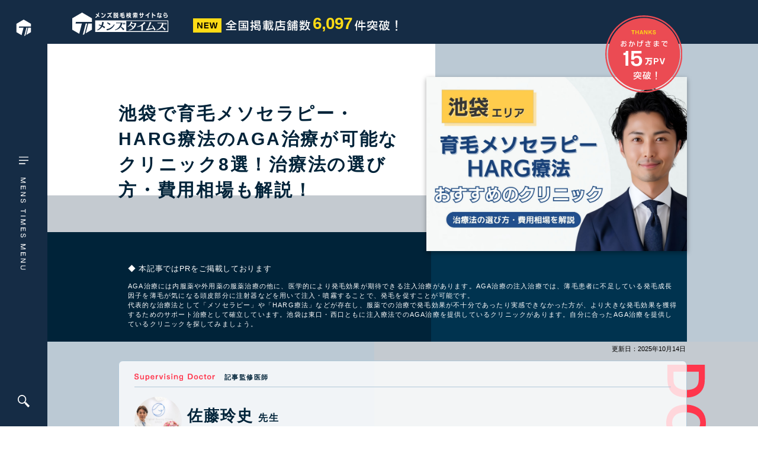

--- FILE ---
content_type: text/html; charset=UTF-8
request_url: https://mens-times.jp/hair_removal/selection_new/aga_ikebukuro_meso
body_size: 47737
content:
<!DOCTYPE html>
<html lang="ja">
<head>
	<meta charset="utf-8">
	<meta http-equiv="X-UA-Compatible" content="IE=edge">
	<meta name="viewport" content="width=device-width, initial-scale=1, maximum-scale=1.0">
	<title>池袋で育毛メソセラピー・HARG療法のAGA治療が可能なクリニック8選！治療法の選び方・費用相場も解説！</title>
	<link href="https://mens-times.jp/wp-content/themes/times/assets/css/style.css?1705311200" rel="stylesheet" type="text/css" media="all">
	<link href="https://mens-times.jp/wp-content/themes/times/assets/vendor/jquery-ui.css" rel="stylesheet" type="text/css" media="all">
	<link href="https://mens-times.jp/wp-content/themes/times/favicon.ico?2201" rel="shortcut icon">
	<script src="https://mens-times.jp/wp-content/themes/times/js/jquery-1.11.3.min.js"></script>

                <style>
            :root {
                --basecolor: #152C45;
                --basecolor_rgb: 21, 44, 69;
            }
        </style
            
<!-- All in One SEO Pack 3.3.5 by Michael Torbert of Semper Fi Web Design[209,223] -->
<script type="application/ld+json" class="aioseop-schema">{}</script>
<link rel="canonical" href="https://mens-times.jp/hair_removal/selection_new/aga_ikebukuro_meso" />
<!-- All in One SEO Pack -->
<link rel='dns-prefetch' href='//s.w.org' />
<link rel='stylesheet' id='wp-block-library-css'  href='https://mens-times.jp/wp-includes/css/dist/block-library/style.min.css?ver=5.5.17' type='text/css' media='all' />
<script type='text/javascript' src='https://mens-times.jp/wp-includes/js/jquery/jquery.js?ver=1.12.4-wp' id='jquery-core-js'></script>
<script type='text/javascript' src='https://mens-times.jp/wp-content/themes/times/modernizr.min.js?ver=5.5.17' id='modernizr-js'></script>
<link rel="https://api.w.org/" href="https://mens-times.jp/wp-json/" /><link rel="alternate" type="application/json" href="https://mens-times.jp/wp-json/wp/v2/selection_new/52257" /><link rel='prev' title='立川で育毛メソセラピー・HARG療法のAGA治療が可能なクリニック4選！治療法の選び方・費用相場も解説！' href='https://mens-times.jp/hair_removal/selection_new/aga_tachikawa_meso' />
<link rel='next' title='渋谷で育毛メソセラピー・HARG療法のAGA治療が可能なクリニック5選！治療法の選び方・費用相場も解説！' href='https://mens-times.jp/hair_removal/selection_new/aga_shibuya_meso' />
<link rel='shortlink' href='https://mens-times.jp/?p=52257' />
<link rel="alternate" type="application/json+oembed" href="https://mens-times.jp/wp-json/oembed/1.0/embed?url=https%3A%2F%2Fmens-times.jp%2Fhair_removal%2Fselection_new%2Faga_ikebukuro_meso" />
<link rel="alternate" type="text/xml+oembed" href="https://mens-times.jp/wp-json/oembed/1.0/embed?url=https%3A%2F%2Fmens-times.jp%2Fhair_removal%2Fselection_new%2Faga_ikebukuro_meso&#038;format=xml" />
<script src="//www.google.com/recaptcha/api.js"></script>
<script type="text/javascript">
jQuery(function() {
	// reCAPTCHAの挿入
	jQuery( '.mw_wp_form_input button, .mw_wp_form_input input[type="submit"]' ).before( '<div data-callback="syncerRecaptchaCallback" data-sitekey="6LdqyvwUAAAAADiKEHwXKB9_4AiscguqHL9tX95-" class="g-recaptcha"></div>' );
	// [input] Add disabled to input or button
	jQuery( '.mw_wp_form_input button, .mw_wp_form_input input[type="submit"]' ).attr( "disabled", "disabled" );
	// [confirm] Remove disabled
	jQuery( '.mw_wp_form_confirm input, .mw_wp_form_confirm select, .mw_wp_form_confirm textarea, .mw_wp_form_confirm button' ).removeAttr( 'disabled' );
});
// reCAPTCHA Callback
function syncerRecaptchaCallback( code ) {
	if(code != "") {
		jQuery( '.mw_wp_form_input button, .mw_wp_form_input input[type="submit"]' ).removeAttr( 'disabled' );
	}
}
</script>
<style type="text/css">
.g-recaptcha { margin: 20px 0 15px; }.g-recaptcha > div { margin: 0 auto; }</style>
<style type="text/css">.recentcomments a{display:inline !important;padding:0 !important;margin:0 !important;}</style>	<!-- タグの追加 -->

<!-- Google Tag Manager -->
<script>(function(w,d,s,l,i){w[l]=w[l]||[];w[l].push({'gtm.start':
new Date().getTime(),event:'gtm.js'});var f=d.getElementsByTagName(s)[0],
j=d.createElement(s),dl=l!='dataLayer'?'&l='+l:'';j.async=true;j.src=
'https://www.googletagmanager.com/gtm.js?id='+i+dl;f.parentNode.insertBefore(j,f);
})(window,document,'script','dataLayer','GTM-WPTRNQB');</script>
<!-- End Google Tag Manager -->
</head>
<body class="selection_new-template-default single single-selection_new postid-52257  page-selection">
<!-- Google Tag Manager (noscript) -->
<noscript><iframe src="https://www.googletagmanager.com/ns.html?id=GTM-WPTRNQB"
height="0" width="0" style="display:none;visibility:hidden"></iframe></noscript>
<!-- End Google Tag Manager (noscript) -->
<div id="wrapper" class="l-body ">
<header class="l-header">
    <div class="l-header-wrap sp-tab">
        <p class="l-header-logo">
                            <a href="https://mens-times.jp"><img src="https://mens-times.jp/wp-content/themes/times/assets/img/logo.svg" alt="メンズ脱毛検索サイトなら"></a>
                    </p>
        <div class="l-header-search">
            <a href="#" class="l-header-search__btn"><img src="https://mens-times.jp/wp-content/themes/times/assets/img/ico-search.svg" alt=""></a>
        </div>
    </div>
    <div class="l-header-drawer">
        <aside class="l-header-drawer__aside">
            <div class="l-header-drawer__logo">
                <a href="https://mens-times.jp">
                    <svg>
                        <use href="#ico-logo"></use>
                    </svg>
                </a>
            </div>
            <button class="l-header-drawer__menu">
                <svg xmlns="http://www.w3.org/2000/svg" viewBox="0 0 20.813 239.948"><g id="グループ_4323" data-name="グループ 4323" transform="translate(-40 -354)"><g id="グループ_9" data-name="グループ 9" transform="translate(-1863.493 -709.5)" fill="none" stroke="#fff" stroke-width="2"><path id="パス_21" data-name="パス 21" d="M1804.493 1063.733h20.813" transform="translate(99 .767)"/><path id="パス_22" data-name="パス 22" d="M1804.493 1063.733h20.813" transform="translate(99 7.767)"/><path id="パス_23" data-name="パス 23" d="M1804.493 1063.733h14.016" transform="translate(99 14.767)"/></g><path id="パス_229548" data-name="パス 229548" d="m6.888-1.288-3.346-9.38H1.4V0h1.344v-9l3.22 9H7.8l3.136-9v9h1.384v-10.668h-2.17Zm11.732-9.366V0h7.7v-1.442h-6.258v-3.4h5.488v-1.374h-5.488v-3.038h6.02v-1.4Zm20.4-.028v8.932l-5.11-8.932h-1.96V0h1.4v-9.17L38.528 0h1.946v-10.682ZM46.2-3.29a3.487 3.487 0 0 0 .84 2.45A3.943 3.943 0 0 0 50.2.224a5.49 5.49 0 0 0 2.856-.6 3.084 3.084 0 0 0 1.316-2.6 2.77 2.77 0 0 0-1.064-2.24 8.206 8.206 0 0 0-2.978-1.07c-2-.434-2.6-.854-2.6-1.806 0-1.092.98-1.778 2.534-1.778 1.442 0 2.016.518 2.1 1.9h1.5a2.872 2.872 0 0 0-.672-2.058A3.923 3.923 0 0 0 50.26-11c-2.46 0-3.92 1.144-3.92 3.09a2.3 2.3 0 0 0 1.05 2.072 6.143 6.143 0 0 0 2.506.854 9.1 9.1 0 0 1 2.142.616 1.461 1.461 0 0 1 .8 1.414c0 1.316-.826 1.96-2.506 1.96a2.9 2.9 0 0 1-1.918-.546 2.276 2.276 0 0 1-.728-1.75Zm21.63-6.02h3.458V0h1.568v-9.31h3.388v-1.372H67.83ZM81.9 0h1.554v-10.7H81.9Zm13.482-1.288-3.346-9.38h-2.142V0h1.344v-9l3.22 9h1.834l3.136-9v9h1.386v-10.668h-2.17Zm11.732-9.366V0h7.7v-1.442h-6.258v-3.4h5.488v-1.374h-5.488v-3.038h6.02v-1.4Zm12.754 7.364a3.487 3.487 0 0 0 .84 2.45 3.943 3.943 0 0 0 3.164 1.064 5.49 5.49 0 0 0 2.856-.6 3.084 3.084 0 0 0 1.316-2.6 2.77 2.77 0 0 0-1.064-2.24 8.206 8.206 0 0 0-2.98-1.07c-2-.434-2.6-.854-2.6-1.806 0-1.092.98-1.778 2.534-1.778 1.442 0 2.016.518 2.1 1.9h1.5a2.872 2.872 0 0 0-.672-2.058 3.923 3.923 0 0 0-2.926-.98c-2.464 0-3.92 1.148-3.92 3.094a2.3 2.3 0 0 0 1.05 2.072 6.143 6.143 0 0 0 2.506.854 9.1 9.1 0 0 1 2.142.616 1.461 1.461 0 0 1 .8 1.414c0 1.316-.826 1.96-2.506 1.96a2.9 2.9 0 0 1-1.918-.546 2.276 2.276 0 0 1-.728-1.75Zm27.916 2-3.346-9.38H142.3V0h1.344v-9l3.22 9h1.834l3.136-9v9h1.386v-10.668h-2.17Zm11.732-9.366V0h7.7v-1.442h-6.258v-3.4h5.488v-1.374h-5.488v-3.038h6.02v-1.4Zm20.4-.028v8.934l-5.11-8.932h-1.96V0h1.4v-9.17L179.424 0h1.946v-10.682Zm7.756 0V-4.1c0 1.778.168 2.408.8 3.122a4.706 4.706 0 0 0 3.65 1.342 4.29 4.29 0 0 0 3.752-1.582c.448-.672.574-1.4.574-3.542v-5.922h-1.428v6.3c0 1.414-.154 2.142-.546 2.59a3.385 3.385 0 0 1-2.422.84 3.286 3.286 0 0 1-2.31-.8c-.462-.49-.6-1.078-.6-2.632v-6.3Z" transform="rotate(90 -176.75 220.75)" fill="#fff"/></g></svg>
            </button>
            <button class="l-header-drawer__ico">
                <svg xmlns="http://www.w3.org/2000/svg" viewBox="0 0 25.789 25.789"><defs><clipPath id="clip-path"><path id="長方形_24" data-name="長方形 24" fill="#fff" d="M0 0h25.789v25.789H0z"/></clipPath></defs><g id="グループ_25" data-name="グループ 25" transform="translate(1.147 -208.877)"><g id="グループ_24" data-name="グループ 24" transform="translate(-1.147 208.877)" clip-path="url(#clip-path)"><path id="パス_33" data-name="パス 33" d="M25.716 22.633 18.4 15.318a.25.25 0 0 0-.35 0l-.49.49-1.1-1.1a9.16 9.16 0 1 0-1.751 1.752l1.1 1.1-.49.49a.248.248 0 0 0 0 .35l7.315 7.315a.25.25 0 0 0 .35 0l2.733-2.733a.248.248 0 0 0 0-.35m-11.541-8.456a7.085 7.085 0 1 1-10.02-10.02 7.085 7.085 0 1 1 10.02 10.02" fill="#fff"/></g></g></svg>
            </button>
        </aside>
    </div>
</header>
<a anchor-target="" id="top"></a>
<main class="l-main" ontouchstart="">


<div class="p-selection">
        <div class="p-selection-aside">
        <a href="#list">
            池袋で注入治療が<br />
可能なクリニック        </a>
    </div>
        <section class="cm-page-head-info is-mb0">
    <div class="cm-page-head-info__wrap">
        <div class="cm-page-head-info__logo pc">
            <img src="https://mens-times.jp/wp-content/themes/times/assets/img/logo-w.svg" alt="メンズ脱毛検索サイトなら メンズタイムズ">
        </div>
                    <div class="cm-page-head-info__noPC pc">
                <p class="c-main-header-count">
                    <span><svg height="24" xmlns="http://www.w3.org/2000/svg" viewBox="0 0 48 24"><g id="グループ_4114" data-name="グループ 4114" transform="translate(-168 -29)"><path id="長方形_633" data-name="長方形 633" transform="translate(168 29)" fill="#ffdb15" d="M0 0h48v24H0z"/><path id="パス_229550" data-name="パス 229550" d="M1.222-9.893V0h1.82v-7.774L7.475 0h2.353v-9.893H7.956v7.28L3.7-9.893Zm11.583 0V0h7.553v-1.69h-5.694v-2.626h4.992v-1.625h-4.992v-2.3h5.486v-1.652Zm9.126 0L24.388 0h2.626l1.651-7.891L30.329 0h2.652l2.392-9.893h-2.054L31.681-1.9l-1.7-7.995h-2.629L25.675-1.9 24-9.893Z" transform="translate(174 46)"/></g></svg></span>
                    <span><svg height="18" xmlns="http://www.w3.org/2000/svg" viewBox="0 0 143.54 18.12"><path id="パス_229551" data-name="パス 229551" d="M8.98-16.42a16.744 16.744 0 0 1-8.38 6.1l1.02 1.78A30.124 30.124 0 0 0 4.46-9.9v1.3h4.52v2.54H3.46v1.74h5.52v3.04H1.3V.58h17.34v-1.86h-7.68v-3.04h5.58v-1.74h-5.58V-8.6h4.58v-1.48a25.508 25.508 0 0 0 2.62 1.32l1.22-1.64c-4.02-1.68-6.76-3.64-8.42-6.02Zm-3.66 5.96a17.7 17.7 0 0 0 4.66-4.28 16.747 16.747 0 0 0 4.94 4.28Zm19.8 7.82H36.4v-1.62h-2.54l1.44-.66a16.082 16.082 0 0 0-1.18-2.2l-1.54.62.5.96c.3.58.34.64.62 1.28h-2.28v-2.86h4.14v-1.5h-4.14v-2.28h4.68v-1.56H25.54v1.56h4.14v2.28h-3.66v1.5h3.66v2.86h-4.56Zm-2.38 3.9h1.8V.6H37.1v.66h1.86v-16.82H22.74Zm1.8-2.4v-12.68H37.1v12.68ZM44.86-7.2c-1.28.38-1.5.44-2.52.68l.6 1.96c.88-.28 1.02-.32 1.92-.66v4.12c0 .54-.08.66-.42.66-.1 0-.42-.02-.68-.04-.08 0-.4-.02-.72-.04l.44 1.86c.78.04 1.38.08 1.6.08 1 0 1.54-.5 1.54-1.44v-5.86c.92-.32 1.06-.36 1.98-.74v-1.82c-.84.32-1 .38-1.98.72v-3.44h1.98v-1.76h-1.98v-3.5h-1.76v3.5h-2.28v1.76h2.28Zm6.3-2.06a11.926 11.926 0 0 1-3.78 3.86l.82 1.72a9.634 9.634 0 0 0 1.44-1.16v3.2c0 1.32.36 1.48 3.46 1.48a20.911 20.911 0 0 0 2.58-.16l.44 1.62c.48.02.84.02 1.14.02 2.1 0 2.42-.62 2.62-4.8l.24-4.72h-7.64c.34-.52.4-.6.7-1.06h5.9v-6.64h-9.56v6.64Zm-.58 3.46.68-.76h7.04l-.14 3.04a13.479 13.479 0 0 1-.32 2.5c-.14.46-.36.58-1 .58-.16 0-.38-.02-.74-.06.54-.38.6-.64.62-2.44l-1.56-.42.02.28c0 .92-.06 1.1-.3 1.24a7.309 7.309 0 0 1-2.2.2c-1.2 0-1.36-.06-1.36-.46v-.98c1.7-.34 2.5-.52 5.14-1.24l-.82-1.54c-1.22.42-2.96.96-4.32 1.3V-5.8Zm.56-4.9v-1.18h6.18v1.18Zm0-2.58v-1.16h6.18v1.16ZM63.58-11h5.14v.94h-4.46v1.26h4.46v.82h-3.76v4.88h3.76v.68h-5.08v1.38h5.08v2.5h1.62v-2.5h3.88c-.64.52-.74.6-1.38 1.08l1.22 1.26a14.317 14.317 0 0 0 3.06-3.14A7.622 7.622 0 0 0 78.44.24a2.5 2.5 0 0 0 1.68.96c.88 0 1.08-.74 1.32-4.76l-1.6-1.02c.02.32.02.54.02.72a12.824 12.824 0 0 1-.2 2.36c-.02.16-.06.22-.1.22a6.491 6.491 0 0 1-1.42-2.06 24.961 24.961 0 0 0 2.34-6.32l-1.62-.68a25.234 25.234 0 0 1-1.34 4.64 48.931 48.931 0 0 1-.46-5.3h4.3v-1.56H77c-.06-2.06-.06-2.06-.06-3.08v-.8h-1.7c.04 2.2.04 2.46.12 3.88h-5.02v-1.06h4v-1.44h-4v-1.5h-1.62v1.5H64.7v1.44h4.02v1.06h-5.14Zm2.88 6.78v-.76h2.26v.76Zm0-1.88v-.76h2.26v.76Zm3.88 3.68v-.68h3.88v-4.88h-3.88v-.82h4.38v-1.26h-4.38V-11h5.06a27.9 27.9 0 0 0 1 7.36 7.468 7.468 0 0 1-.46.66c-.1.14-.4.5-.84 1.02a2.407 2.407 0 0 1-.2.22v-.68Zm0-1.8v-.76h2.38v.76Zm0-1.88v-.76h2.38v.76Zm7.28-9.18a23.112 23.112 0 0 1 1.7 2.64l1.38-.84a13.134 13.134 0 0 0-1.82-2.6Zm8 .7v5.48c-.1 4.32-.56 6.46-1.9 8.88l1.6 1.7c1.5-3 2.08-5.96 2.16-10.94v-3.26h5.32v6.28h-4.62v7.76h1.86v-.9h8.72v.9h1.92v-7.76h-6.02V-8.8h6.6v-1.8h-6.6v-2.12h7.18v-1.86h-7.38v-2.04h-1.98v2.04Zm4.42 13.26v-3.32h8.72v3.32Zm18.12-15.18a10.74 10.74 0 0 1-3.54 4.34l.94 1.78.28-.26v1.44h2.38v1.6h-3.32v1.56h7.92V-7.6h-2.98v-1.6h2.42v-1.56h-2.42v-2.06h-1.62v2.06h-2.24a15.5 15.5 0 0 0 3.14-4.18 17.4 17.4 0 0 0 2.82 3.64l.98-1.66a15.514 15.514 0 0 1-3.04-3.54Zm-2.32 17.82h1.56v-.8h4.62v-5.5h-6.18Zm1.56-2.38v-2.36h3v2.36Zm5.66-11.4h3.74v1.38h-3.48v12.4h1.62V-3.3h1.86V1h1.62v-4.3h2.12v2.34c0 .36-.16.5-.52.5h-.16l-.7-.06-.28-.02.42 1.72c.84.04 1 .04 1.24.04 1.28 0 1.68-.32 1.68-1.4v-10.9h-3.8v-1.38h4.6v-1.68h-1.04a13.223 13.223 0 0 0-1.34-2.26l-1.52.62c.64.98.86 1.32 1.04 1.64h-1.74v-2.5h-1.62v2.5h-3.74Zm1.88 7.76v-1.76h1.86v1.76Zm0-3.14v-1.74h1.86v1.74Zm3.48 3.14v-1.76h2.12v1.76Zm0-3.14v-1.74h2.12v1.74Zm9.64 2.78a25.27 25.27 0 0 1-1.4 2.56 18.165 18.165 0 0 1 2.84 1.06 14.262 14.262 0 0 1-3.92 1.04l1.02 1.58a12.171 12.171 0 0 0 4.76-1.86A24.368 24.368 0 0 1 133.8.68l.7-1.12.9 1.64a13.271 13.271 0 0 0 4.08-3.22 13.28 13.28 0 0 0 3.44 3.04l1.22-1.66a11.584 11.584 0 0 1-3.56-2.9c1.02-1.9 1.44-3.84 1.76-7.96h1.36v-1.82h-5.3c.32-1.76.38-2.14.5-3.22l-1.84-.1c-.3 4.04-1 6.58-2.44 8.98l1.16 1.4a16.813 16.813 0 0 0 1.14-2.24 12.812 12.812 0 0 0 1.46 4.94 10.111 10.111 0 0 1-3.8 2.96l.24-.3c-.96-.46-1.1-.52-2.12-.98a6.019 6.019 0 0 0 1.36-3.18h1.38v-1.56h-4.94c.18-.48.22-.56.36-1.02h.6v-2.8A15.429 15.429 0 0 0 134-7.86l.94-1.48a12.074 12.074 0 0 1-2.76-2.08h3.26v-1.42h-3.98v-3.8h-1.7v3.8h-1.98l1.32-.58a10.947 10.947 0 0 0-1.32-2.5l-1.6.72a12.9 12.9 0 0 1 1.34 2.36h-1.7v1.42h2.88a11.116 11.116 0 0 1-3.12 2.76l1.14 1.34a10.448 10.448 0 0 0 3.04-3.2v2.64l-.54-.08c-.22.62-.26.7-.48 1.34h-2.92v1.56Zm4.28 0a4.14 4.14 0 0 1-1.24 2.54c-1.08-.42-1.28-.5-2.12-.76.46-.88.48-.9.92-1.78Zm8.16-6.44a21.133 21.133 0 0 1-1.08 6.28 16.107 16.107 0 0 1-1.5-6.28Zm-7.22-4.62a15.607 15.607 0 0 1-1.24 2.62l1.48.6a14.089 14.089 0 0 0 1.52-2.56Z" transform="translate(-.6 16.64)" fill="#fff"/></svg></span>
                    <span>6,097</span>
                    <span><svg height="18" xmlns="http://www.w3.org/2000/svg" viewBox="0 0 73.58 18.28"><path id="パス_229552" data-name="パス 229552" d="M4.14-16.38C3-12.26 2.16-10.36.34-7.82l1 2.2a11.575 11.575 0 0 0 1.3-2.2v9.18H4.5v-12.9a35.661 35.661 0 0 0 1.54-4.38Zm1.8 11.84h5.78v5.9h1.86v-5.9h5.54v-1.92h-5.54v-4.22h4.64v-1.84h-4.64v-3.94h-1.86v3.94H9.5c.24-1.04.24-1.06.56-2.92l-1.96-.18a21.312 21.312 0 0 1-2.2 7.6l1.6 1.18a17.462 17.462 0 0 0 1.56-3.84h2.66v4.22H5.94Zm16.14-1.4v1.66h7.34c-1.4 2.18-3.84 3.4-7.94 4.02l1.24 1.82c3.92-.78 7.34-2.94 8.1-5.14 1.22 2.06 4.3 3.92 7.82 4.72l1.3-1.7c-3.96-.86-6.76-2.22-7.68-3.72h7.2v-1.66h-7.74v-2.1h-1.9v2.1Zm5.58-6.74c-.02 2.8-1.4 3.9-5.84 4.64l1.08 1.68a10.343 10.343 0 0 0 5.02-2.12c1.1-1.12 1.44-2.04 1.56-4.2h2.5v3.88a1.327 1.327 0 0 0 .54 1.22c.28.2.68.26 1.68.26.84 0 2.14-.04 2.88-.08a2.916 2.916 0 0 0 1.6-.34c.46-.3.64-.9.66-2.12l-1.68-.46c-.04.82-.06.94-.18 1.06-.16.14-.76.2-2.36.2-1.36 0-1.36 0-1.36-.7v-2.92h3.5v1.92h1.9v-3.62h-7.44v-2.16h-1.9v2.16H22.4v4.06h1.9v-2.36Zm17.96-1.02a17.9 17.9 0 0 1-3.64 7.2l.8 2.04A17.369 17.369 0 0 0 43.82-6V.7h1.6V-.94H49a6.513 6.513 0 0 1-.88 1.12l1.36 1.36c1.86-2 2.62-4.64 2.6-9.06h5.14a10.494 10.494 0 0 1-1.52 3.88 10.532 10.532 0 0 1-2.02-3.66l-1.42.94a10.829 10.829 0 0 0 2.18 3.98 13.865 13.865 0 0 1-3.54 2l.94 1.62a11.724 11.724 0 0 0 3.96-2.4 15.021 15.021 0 0 0 3.9 2.18l1.2-1.74a15.492 15.492 0 0 1-3.82-1.82 14.8 14.8 0 0 0 2.3-6.66H55.9v-3.18h2.26c-.08.92-.14 1.48-.3 2.52h1.76c.3-2.26.4-3.12.5-4.3H55.9v-2.56h-1.72v2.56h-3.82v6.52c-.02 3.3-.26 4.58-1.2 6.44v-8.12H45.8a18.352 18.352 0 0 0 1.72-4.38h2.32v-1.82h-7.18v1.82Zm-.2 11.16v-5.18h2.1v5.18Zm6.66-6.66v-3.18h2.1v3.18Zm18.88-6.96.68 12.64h1.64l.64-12.64Zm.2 17.5h2.48V-1.2h-2.48Z" transform="translate(-.34 16.72)" fill="#fff"/></svg></span>
                </p>
            </div>
                <div class="cm-page-head-info__no sp-tab">
            <span class="_new">NEW</span>
            <span class="_no">全国掲載店舗数<span>6,097</span>件突破！</span>
        </div>
    </div>
            <div class="cm-header-info__pv">
            <div class="sp-tab">
                <p class="_txt1">2026年1月</p>
                <p class="_txt2"><img src="https://mens-times.jp/wp-content/themes/times/assets/img/cm-header-media.svg" alt="メディア月間View総数15万件突破！"></p>
            </div>
            <div class="pc">
                <div class="l-container">
                    <p class="_ico"><img src="https://mens-times.jp/wp-content/themes/times/assets/img/ico-count-pv-red.svg" alt="おかげさまで15万PV突破！"></p>
                </div>
            </div>
        </div>
    </section>
    <section class="p-selection-mv">
        <div class="l-container">
            <div class="p-selection-mv__wrap">
                <h1 class="p-selection-mv__title">
                    池袋で育毛メソセラピー・HARG療法のAGA治療が可能なクリニック8選！治療法の選び方・費用相場も解説！                </h1>
                <figure class="p-selection-mv__picture">
                    <img src="https://mens-times.jp/wp-content/uploads/2023/05/池袋で育毛メソセラピー・HARG療法がおすすめのクリニック.jpg" alt="池袋で育毛メソセラピー・HARG療法がおすすめのクリニック">
                </figure>
            </div>
            <div class="p-selection-mv__lead">
                <p class="u-ex u-ex--bottom u-ex--wh">◆ 本記事ではPRをご掲載しております</p>
                <p><span>AGA治療には内服薬や外用薬の服薬治療の他に、医学的により発毛効果が期待できる注入治療があります。AGA治療の注入治療では、薄毛患者に不足している発毛成長因子を薄毛が気になる頭皮部分に注射器などを用いて注入・噴霧することで、発毛を促すことが可能です。</span><br data-rich-text-line-break="true" /><span>代表的な治療法として「メソセラピー」や「HARG療法」などが存在し、</span><span>服薬での治療で発毛効果が不十分であったり実感できなかった方が、より大きな発毛効果を獲得するためのサポート治療として確立しています。</span><span>池袋は東口・西口ともに注入療法でのAGA治療を提供しているクリニックがあります。</span><span>自分に合ったAGA治療を提供しているクリニックを探してみましょう。</span></p>
            </div>
        </div>
    </section>
    <div class="l-container">
        <div class="p-selection-modified">
            <p>更新日：2025年10月14日</p>
        </div>
    </div>
                    <section class="p-selection-doctor">
            <div class="l-container">
                <p class="p-selection-doctor__type">
                    <img src="https://mens-times.jp/wp-content/themes/times/assets/img/selection/doctor-type.svg" alt="Doctor">
                </p>
                <div class="p-selection-doctor__wrap">
                    <div class="p-selection-doctor__head">
                        <p class="_txt1">
                            <img src="https://mens-times.jp/wp-content/themes/times/assets/img/selection/doctor-txt.svg" alt="Supervising Doctor">
                        </p>
                        <p class="_txt2">記事監修医師</p>
                    </div>
                    <div class="p-selection-doctor__body">
                        <div class="p-selection-doctor__picture">
                            <img src="https://mens-times.jp/wp-content/uploads/2022/06/佐藤先生　写真-200x200.jpg" alt="AGAOriginal Beauty Clinic GINZA 佐藤玲史院長">
                        </div>
                        <div class="p-selection-doctor__name">
                            <p><span class="_txt1">佐藤玲史</span><span class="_txt2">先生</span></p>
                            <p class="_txt3"><span>Original Beauty Clinic GINZA院長</span></p>
                        </div>
                        <div class="p-selection-doctor__profile"><p>首都圏の大手クリニック院長などを経て、<a href="https://original-beauty-clinic.com/" rel="noopener" target="_blank">Original Beauty Clinic GINZA</a>を開業。<br />
日本美容外科学会(JSAS)認定専門医、日本美容皮膚科学会員、アラガン・ジャパン BOTOX VISTA®️認定医。</p>
</>
                    </div>
                </div>
            </div>
        </section>
        <section class="p-selection-index">
        <div class="l-container">
            <div class="p-selection-index__wrap">
                <div class="p-selection-index__head">
                    <p class="_title">
                        <img src="https://mens-times.jp/wp-content/themes/times/assets/img/selection/index-txt.svg" alt="INDEX">
                    </p>
                    <i class="_ico"><img src="https://mens-times.jp/wp-content/themes/times/assets/img/selection/ico-angle-down.svg" alt=""></i>
                </div>
                <div class="p-selection-index__body">
                    <ul>

                    </ul>
                </div>
            </div>
        </div>
    </section>

    <div class="p-selection__main">
        <section class="p-selection-editor">
            <div class="cm-selection-entry">
                
<div class="wp-block-group cm-selection-entry-point u-mt-45"><div class="wp-block-group__inner-container">
<h2 class="c-selection-titleA">内服・外用薬での治療との違い</h2>



<div class="wp-block-group cm-selection-entry-point__item"><div class="wp-block-group__inner-container">
<p>内服薬や外用薬を用いた服薬での治療とメソセラピー療法やHARG療法といった注入治療は、以下の3点において大きく異なります。</p>



<p>　</p>



<p></p>



<div class="cm-selection-entry-point__item">
<div class="cm-selection-entry-point__itemTitle"><i><img src="/wp-content/themes/times/assets/img/selection/point_1.svg" alt=""></i>
<h3>より高い発毛・増毛効果が期待できる</h3>
</div>
<p><span>治療における頭皮へのアプローチの仕方が異なります。内服薬・外用薬での治療では、薬に含まれている有効成分が体内に取り込まれたあと、血流にのって頭皮まで運ばれます。<br>一方で注入治療では、発毛を促す成分が直接頭皮にアプローチするため、</span><span>頭皮へ作用するまでにかかる期間が短く、より早く発毛効果を実感することが可能です。また、服薬治療では効果が期待できない薄毛にも、注入治療では効果が期待できます。</span></p>
<p></p>
</div>
<p></p>



<div class="cm-selection-entry-point__item">
<div class="cm-selection-entry-point__itemTitle"><i><img src="/wp-content/themes/times/assets/img/selection/point_2.svg" alt=""></i>
<h3>クリニックに通院する必要がある</h3>
</div>
<p><span>内服薬・外用薬でのAGA治療はオンラインでの治療が可能ですが、メソセラピーやHARG療法の治療は頭皮に直接有効成分を注入する必要があるため、必ず通院する必要があります。<br>また、頻度と内服薬・外用薬での治療では、処方されたAGA治療薬は毎日決まった時間に服用する必要があります。一方で注入治療では、ある一定の期間ごとにクリニックにおいて注入治療の施術を受けます。<br>定期的な通院が必要となるので、クリニックの行きやすさや駅からのアクセスが重要です。「池袋駅」周辺にAGA治療可能なクリニックが集まっており選択肢が豊富です。</span><br data-rich-text-line-break="true"><span></span></p>
<p></p>
<p></p>
</div>



<div class="cm-selection-entry-point__item">
<div class="cm-selection-entry-point__itemTitle"><i><img src="/wp-content/themes/times/assets/img/selection/point_3.svg" alt=""></i>
<h3>服薬治療に比べて治療費用が高い</h3>
</div>
<p>内服薬や外用薬といった服薬治療に比べて、治療費用が比較的高くなります。服薬治療での予防治療ですと月3,000円から、発毛・育毛の促進を期待する治療だと月10,000円から治療費用なりますが、メソセラピーやHARG療法だと1回の治療が20,000~60,000円の治療費用が掛かります。<br>また、服薬治療と月1回の注入治療の併用治療が推奨されており、併用のプランを提供しているクリニックでも最安で1ヶ月50,000円以上の費用が掛かります。</p>
</div>



<p class="has-text-align-center"><a href="https://mens-times.jp/hair_removal/selection_new/aga_ikebukuro"><strong><span class="has-inline-color has-vivid-cyan-blue-color">池袋でAGA治療が安くて評判のおすすめクリニックはこちら</span></strong></a></p>



<p> </p>



<p></p>
</div></div>



<h2 class="c-selection-titleA">メソセラピーとHARG療法の違い</h2>



<div class="wp-block-group cm-selection-entry-point__item"><div class="wp-block-group__inner-container">
<p>注入治療の代表的な種類として、メソセラピーとHARG療法の2種類が存在します。以下の各治療法の詳細をご紹介します</p>



<p>　</p>



<p></p>



<div class="cm-selection-entry-point__item">
<div class="cm-selection-entry-point__itemTitle">
<h3>・メソセラピー療法</h3>
</div>
<p><span>メソセラピー治療は、髪の成長を促進する作用を持つ成分を注射器などを用いて頭皮に注入する治療法です。</span><br data-rich-text-line-break="true"><span>具体的な注入方法としては、注射器・針付きのローラー・炭酸ガス・レーザー照射などが存在し、総称して「育毛メソセラピー」「AGAメソセラピー」などど呼ばれます。ただし、クリニックによって治療法の名称は異なる場合があります。</span><br data-rich-text-line-break="true"><span>メソセラピー治療に使用する成分は、内服薬に含まれるAGA治療成分、成長因子(グロースファクター)、タンパク質などが存在します。ただし、クリニックによって成分の組み合わせが異なるので、治療を受ける前に確認しましょう。</span></p>
<p>　</p>
<p></p>
</div>



<div class="cm-selection-entry-point__item">
<div class="cm-selection-entry-point__itemTitle">
<h3>・HARG療法（幹細胞再生治療）</h3>
</div>
<p>HARG療法は、HARGカクテルという成分を頭皮に直接注入することで毛母細胞に働きかけ、毛髪の成長を促す再生医療です。<span>医療機関でのみ受けることができます。</span><br>HARGカクテルには幹細胞から抽出した150種類以上の成長因子（グロースファクター）が配合されており、<span>HARG療法によって、頭皮や毛根の再生を促進し、ヘアサイクルを整える効果が期待できます。</span><br>メソセラピ―と異なり、HARGカクテルに配合されている成分の構成はどのクリニックでも同じになっています。</p>
<p></p>
</div>
<p></p>
</div></div>
</div></div>



<div class="wp-block-group cm-selection-entry-hikaku u-mt-50"><div class="wp-block-group__inner-container">
<h2 class="c-selection-titleA">池袋で注入治療が<br>可能なクリニックの比較</h2>



<div class="wp-block-group cm-selection-entry-hikaku__table u-mt-10"><div class="wp-block-group__inner-container">
<div class="wp-block-group c-selection-table"><div class="wp-block-group__inner-container">
<div class="wp-block-group c-selection-table__wrap"><div class="wp-block-group__inner-container">
<div class="wp-block-group"><div class="wp-block-group__inner-container">
<p></p>
<table style="width: 108.555%; height: 154px;">
<tbody>
<tr style="height: 0px;">
<td style="height: 10px; width: 12.7746%;"><strong>クリニック</strong></td>
<td style="width: 8.31215%; height: 10px;" data-wp-editing="1">
<p><span style="text-decoration: underline;"><span style="color: #0484dc;"><strong><a href="https://ad.presco.asia/6f0d4d84dec27e8e/cl/?bId=2c1ppdec&amp;bannerNum=" target="_blank" rel="noopener noreferrer" style="color: #0484dc;"><img loading="lazy" src="https://mens-times.jp/wp-content/uploads/2022/06/AGAスキンクリニックロゴ-e1739889286988.png" alt="AGAスキンクリニック" width="600" height="267" class="alignnone wp-image-39026 size-full" /></a></strong></span></span></p>
<p><span style="color: #0484dc;"><span style="text-decoration: underline;"><strong><a href="https://ad.presco.asia/6f0d4d84dec27e8e/cl/?bId=2c1ppdec&amp;bannerNum=" target="_blank" rel="noopener noreferrer" style="color: #0484dc;">AGAスキンクリニック<br />東京池袋院</a></strong></span></span></p>
</td>
<td style="width: 16.6243%; height: 10px;">
<p><span style="color: #0484dc;"><span style="text-decoration: underline;"><strong><a href="https://t.afi-b.com/visit.php?guid=ON&amp;a=z74315-l245978o&amp;p=c806723U" target="_blank" rel="noopener noreferrer" style="color: #0484dc;"><img loading="lazy" src="https://mens-times.jp/wp-content/uploads/2022/06/ゴリラクリニックlogo.png" alt="ゴリラクリニックlogo" width="2596" height="1154" class="alignnone wp-image-39028 size-full" srcset="https://mens-times.jp/wp-content/uploads/2022/06/ゴリラクリニックlogo.png 2596w, https://mens-times.jp/wp-content/uploads/2022/06/ゴリラクリニックlogo-768x341.png 768w, https://mens-times.jp/wp-content/uploads/2022/06/ゴリラクリニックlogo-1536x683.png 1536w, https://mens-times.jp/wp-content/uploads/2022/06/ゴリラクリニックlogo-2048x910.png 2048w" sizes="(max-width: 2596px) 100vw, 2596px" /></a></strong></span></span></p>
<p><span style="color: #0484dc;"><span style="text-decoration: underline;"><strong><a href="https://t.afi-b.com/visit.php?guid=ON&amp;a=z74315-l245978o&amp;p=c806723U" target="_blank" rel="noopener noreferrer" style="color: #0484dc;">ゴリラクリニック<br />池袋院</a></strong></span></span></p>
</td>
<td style="width: 4.15608%; height: 10px;"><a href="https://t.felmat.net/fmcl?ak=U9179N.1.I135250K.M122034D" style="color: #0484dc;" target="_blank" rel="noopener noreferrer"><img loading="lazy" src="https://mens-times.jp/wp-content/uploads/2022/07/Dr.AGAクリニック比較バナー-e1659810000861.png" alt="Dr.AGAクリニック比較バナー" width="498" height="199" class="alignnone wp-image-40628 size-full" /></a>
<p></p>
<p><span style="text-decoration: underline; color: #0484dc;"><strong><a href="https://t.felmat.net/fmcl?ak=U9179N.1.I135250K.M122034D" target="_blank" rel="noopener noreferrer" style="color: #0484dc;">Dr.AGAクリニック<br />池袋院</a></strong><strong><a href="https://px.a8.net/svt/ejp?a8mat=3TDAU5+G8NOTU+4NDK+5ZEMP" target="_blank" rel="noopener noreferrer" style="color: #0484dc;"></a></strong></span></p>
</td>
<td style="width: 0.358166%; height: 10px;">
<p><img loading="lazy" src="https://mens-times.jp/wp-content/uploads/2023/05/ウィルAGAクリニック-.jpg" alt="ウィルAGAクリニック-" width="437" height="195" class="alignnone size-full wp-image-59063" /></p>
<p><span style="color: #0484dc;"><strong><span style="text-decoration: underline;"><a href="https://will-agaclinic.com/" target="_blank" rel="noopener noreferrer" style="color: #0484dc;">ウィルAGAクリニック<br />池袋院</a></span></strong></span></p>
</td>
<td style="width: 1.03902%; height: 10px;">
<p><span style="text-decoration: underline;"><span style="color: #0484dc;"><strong><a href="https://t.afi-b.com/visit.php?guid=ON&amp;a=B35183-F439770m&amp;p=c806723U" target="_blank" rel="noopener noreferrer" style="color: #0484dc;"><img loading="lazy" src="https://mens-times.jp/wp-content/uploads/2023/07/湘南美容クリニック錦糸町院AGA治療-scaled.jpg" alt="湘南美容クリニック錦糸町院AGA治療" width="2560" height="1033" class="alignnone size-full wp-image-78170" srcset="https://mens-times.jp/wp-content/uploads/2023/07/湘南美容クリニック錦糸町院AGA治療-scaled.jpg 2560w, https://mens-times.jp/wp-content/uploads/2023/07/湘南美容クリニック錦糸町院AGA治療-768x310.jpg 768w, https://mens-times.jp/wp-content/uploads/2023/07/湘南美容クリニック錦糸町院AGA治療-1536x620.jpg 1536w, https://mens-times.jp/wp-content/uploads/2023/07/湘南美容クリニック錦糸町院AGA治療-2048x827.jpg 2048w" sizes="(max-width: 2560px) 100vw, 2560px" /></a></strong></span></span></p>
<p><span style="color: #0484dc;"><span style="text-decoration: underline;"><strong><a href="https://t.afi-b.com/visit.php?guid=ON&amp;a=B35183-F439770m&amp;p=c806723U" target="_blank" rel="noopener noreferrer" style="color: #0484dc;">湘南AGAクリニック<br />池袋院</a></strong></span></span></p>
</td>
<td style="width: 4.15608%; height: 10px;">
<p><span style="color: #0484dc;"><span style="text-decoration: underline;"><strong><a href="https://www.garden-mens.com/aga/" target="_blank" rel="noopener noreferrer" style="color: #0484dc;"><img loading="lazy" src="https://mens-times.jp/wp-content/uploads/2022/07/ガーデンクリニック-ロゴ-1.png" alt="ガーデンクリニック ロゴ" width="1383" height="623" class="alignnone wp-image-40201 size-full" srcset="https://mens-times.jp/wp-content/uploads/2022/07/ガーデンクリニック-ロゴ-1.png 1383w, https://mens-times.jp/wp-content/uploads/2022/07/ガーデンクリニック-ロゴ-1-768x346.png 768w" sizes="(max-width: 1383px) 100vw, 1383px" /></a></strong></span></span></p>
<p><span style="color: #0484dc;"><span style="text-decoration: underline;"><strong><a href="https://www.garden-mens.com/aga/" target="_blank" rel="noopener noreferrer" style="color: #0484dc;">ガーデンクリニック<br />池袋院</a></strong></span></span></p>
</td>
<td style="width: 1.03902%; height: 10px;">
<p><span style="color: #0484dc;"><span style="text-decoration: underline;"><strong><a href="https://tokyo-agaclinic.com/" target="_blank" rel="noopener noreferrer" style="color: #0484dc;"><img loading="lazy" src="https://mens-times.jp/wp-content/uploads/2022/10/はなふさ皮膚科横.png" alt="はなふさ皮膚科" width="999" height="346" class="alignnone wp-image-43045 size-full" srcset="https://mens-times.jp/wp-content/uploads/2022/10/はなふさ皮膚科横.png 999w, https://mens-times.jp/wp-content/uploads/2022/10/はなふさ皮膚科横-768x266.png 768w" sizes="(max-width: 999px) 100vw, 999px" /></a></strong></span></span></p>
<p><span style="color: #0484dc;"><span style="text-decoration: underline;"><strong><a href="https://tokyo-agaclinic.com/" target="_blank" rel="noopener noreferrer" style="color: #0484dc;">はなふさ皮膚科<br />池袋院</a></strong></span></span></p>
</td>
<td style="width: 2.07804%; height: 10px;">
<p><span style="color: #0484dc;"><span style="text-decoration: underline;"><strong></strong></span></span></p>
<p><img loading="lazy" src="https://mens-times.jp/wp-content/uploads/2022/10/池袋駅前のだ皮膚科-e1684473459921-200x200.png" alt="池袋駅前のだ皮膚科" width="150" height="150" class="aligncenter wp-image-43344 size-thumbnail" /></p>
<p><span style="color: #0484dc;"><span style="text-decoration: underline;"><strong><a href="https://tokyoderm.com/" target="_blank" rel="noopener noreferrer" style="color: #0484dc;">池袋駅前のだ皮膚科</a></strong></span></span></p>
</td>
<td style="width: 2.07804%; height: 10px;">
<p><span style="color: #0484dc;"><span style="text-decoration: underline;"><strong><a href="https://www.sakura-beauty.jp/aga/index.html" target="_blank" rel="noopener noreferrer" style="color: #0484dc;">池袋さくらクリニック</a></strong></span></span></p>
</td>
</tr>
<tr style="height: 10px;">
<td style="width: 12.7746%; height: 10px;"><strong>アクセス</strong></td>
<td style="width: 8.31215%; height: 10px;">
<p><strong>池袋駅より徒歩5分</strong></p>
</td>
<td style="width: 16.6243%; height: 10px;">
<p><strong>池袋駅より徒歩4分</strong></p>
</td>
<td style="width: 4.15608%; height: 10px;">
<p><strong>池袋駅より<br />徒歩1分</strong></p>
</td>
<td style="width: 0.358166%; height: 10px;">
<p><strong>池袋駅より徒歩2分</strong></p>
</td>
<td style="width: 1.03902%; height: 10px;">
<p><strong>池袋駅より徒歩3分</strong></p>
</td>
<td style="width: 4.15608%; height: 10px;">
<p><strong>池袋駅より徒歩3分</strong></p>
</td>
<td style="width: 1.03902%; height: 10px;">
<p><strong>池袋駅より徒歩1分</strong></p>
</td>
<td style="width: 2.07804%; height: 10px;">
<p><strong>池袋駅より徒歩1分</strong></p>
</td>
<td style="width: 2.07804%; height: 10px;">
<p><strong>池袋駅より徒歩1分</strong></p>
</td>
</tr>
<tr style="height: 114px;">
<td style="width: 12.7746%; height: 114px;"><strong>注入治療<br />の種類</strong></td>
<td style="width: 8.31215%; height: 114px;"><strong>メソセラピー療法</strong></td>
<td style="width: 16.6243%; height: 114px;">
<p style="color: #6391b1;"><strong><span style="color: #000000;">メソ<span style="color: #321900;">セラピー療法</span></span><br /></strong></p>
</td>
<td style="width: 4.15608%; height: 114px;"><strong>メソセラピー療法</strong></td>
<td style="width: 0.358166%; height: 114px;"><strong>メソセラピー療法</strong></td>
<td style="width: 1.03902%; height: 114px;">
<p style="text-align: center;"><strong>メソセラピー療法</strong></p>
</td>
<td style="width: 4.15608%; height: 114px;">
<p style="text-align: center;"><strong>メソセラピー療法</strong></p>
</td>
<td style="width: 1.03902%; height: 114px;">
<p><strong>HARG+療法</strong></p>
</td>
<td style="width: 2.07804%; height: 114px;">
<p style="text-align: center;"><strong>メソセラピー療法</strong></p>
</td>
<td style="width: 2.07804%; height: 114px;">
<p style="text-align: center;"><strong>メソセラピー療法</strong></p>
</td>
</tr>
<tr style="height: 0px;">
<td style="width: 12.7746%; height: 0px;"><strong>注入治療<br />の料金</strong></td>
<td style="width: 8.31215%; height: 0px;">
<p style="text-align: center;"><strong>メソセラピー療法</strong><br />ミノキシジル：33<span>,000円～／月</span><br /><span>成長因子</span>：55,000円～／月<br /><span>エクソソーム：77,000円～／回</span></p>
</td>
<td style="width: 16.6243%; height: 0px;">
<p><strong>メソセラピー療法</strong><br />成長因子：55,000円／回<br />エクソソーム：121<span>,000円／回<br />C-PRP：89,000円／回</span></p>
</td>
<td style="width: 4.15608%; height: 0px;">
<p><strong>メソセラピー療法<br /></strong>99,000円／月</p>
</td>
<td style="width: 0.358166%; height: 0px;">
<p><strong>メソセラピー療法</strong><br />エクソソーム：100,000円～／回</p>
</td>
<td style="width: 1.03902%; height: 0px;">
<p style="text-align: center;"><strong>メソセラピー療法</strong><br />ミノキシジル：14,800円～／回<br />成長因子：19,800円～／回</p>
</td>
<td style="width: 4.15608%; height: 0px;">
<p style="text-align: center;"><strong>メソセラピー療法<br /></strong>88,000円／回</p>
</td>
<td style="width: 1.03902%; height: 0px;">
<p><strong>HARG+療法<br /></strong>88,000円／回</p>
</td>
<td style="width: 2.07804%; height: 0px;">
<p><strong>メソセラピー療法</strong><br />ミノキシジル：33,000円／回<br />PRP：55,000円／回</p>
</td>
<td style="width: 2.07804%; height: 0px;">
<p><strong>メソセラピー療法</strong><br />ミノキシジル：19,800円／回</p>
</td>
</tr>
<tr style="height: 10px;">
<td style="width: 12.7746%; height: 10px;"><strong>内服薬の治療プラン<br /></strong></td>
<td style="width: 8.31215%; height: 10px;">
<p>予防プラン：3,700円～／月</p>
<p>発毛プラン：15,400円～／月</p>
</td>
<td style="width: 16.6243%; height: 10px; text-align: center;">
<p style="color: #6391b1;"><span style="color: #000000;"><span>予防プラン：6,600</span>円～／月</span></p>
<p>発毛プラン：14,300円～／月</p>
</td>
<td style="width: 4.15608%; height: 10px;">
<p style="color: #6391b1;"><span style="color: #000000;"><span>予防プラン：3,190</span>円～／月</span></p>
<p>発毛プラン：<span style="color: #000000;">9,790円～／月</span></p>
</td>
<td style="width: 0.358166%; height: 0px;">
<p><span style="color: #000000;"><span>予防プラン：</span>7,700円～</span></p>
<p>発毛プラン：15,000円～／月</p>
</td>
<td style="width: 1.03902%; height: 10px;">
<p style="color: #6391b1; text-align: center;"><span style="color: #000000;"><span>予防プラン：</span>3<span>,000</span>円～／月</span></p>
<p style="text-align: center;">発毛プラン：13,030円～／月</p>
</td>
<td style="width: 4.15608%; height: 10px;">
<p style="color: #6391b1; text-align: center;"><span style="color: #000000;"><span>予防プラン</span>：8<span>,250</span>円／月</span></p>
</td>
<td style="width: 1.03902%; height: 10px;">
<p><span style="color: #000000;"><span>予防プラン</span>：</span>8,250円～<span style="color: #000000;">／月</span></p>
</td>
<td style="width: 2.07804%; height: 10px;">
<p><span style="color: #000000;"><span>予防プラン</span>：</span>4,950円～／月</p>
</td>
<td style="width: 2.07804%; height: 10px;">
<p><span style="color: #000000;"><span>予防プラン</span>：</span>8,800円～／月</p>
</td>
</tr>
<tr style="height: 0px;">
<td style="width: 12.7746%; height: 0px;"><strong>その他サポート</strong></td>
<td style="width: 8.31215%; height: 0px;">
<p style="font-size: 20px; font-weight: bold; line-height: 1.4; color: #ff364c;">オンライン診療可<br />全額返金保証<br />診察料 無料</p>
</td>
<td style="width: 16.6243%; height: 0px;">
<p style="font-size: 20px; font-weight: bold; line-height: 1.4; color: #ff364c;">オンライン診療可<br />全額返金保証<br />診察料 無料</p>
</td>
<td style="width: 4.15608%; height: 0px;">
<p style="font-size: 20px; font-weight: bold; line-height: 1.4; color: #ff364c;">オンライン診療可<br />診察料 無料</p>
</td>
<td style="width: 0.358166%; height: 0px;">
<p style="font-size: 20px; font-weight: bold; line-height: 1.4; color: #ff364c;">全額返金保証<br />あり</p>
</td>
<td style="width: 1.03902%; height: 0px;">
<p style="font-size: 20px; font-weight: bold; line-height: 1.4; color: #ff364c;">オンライン診療可</p>
</td>
<td style="width: 4.15608%; height: 0px;">
<p>ー</p>
</td>
<td style="width: 1.03902%; height: 0px;">
<p>ー</p>
</td>
<td style="width: 2.07804%; height: 0px;">
<p>ー</p>
</td>
<td style="width: 2.07804%; height: 0px;">
<p>ー</p>
</td>
</tr>
<tr style="height: 0px;">
<td style="width: 12.7746%; height: 10px;"><strong>公式サイト</strong></td>
<td style="width: 8.31215%; height: 10px;"><a href="https://ad.presco.asia/6f0d4d84dec27e8e/cl/?bId=2c1ppdec&amp;bannerNum=" class="c-selection-btnA" target="_blank" rel="noreferrer noopener" style="font-size: 16px; font-weight: 500; letter-spacing: 1.6px;"><span style="color: #000000;"><strong><span style="color: #ffffff;">公式サイトへ</span></strong></span></a></td>
<td style="width: 16.6243%; height: 10px;"><a href="https://t.afi-b.com/visit.php?guid=ON&amp;a=z74315-l245978o&amp;p=c806723U" class="c-selection-btnA" target="_blank" rel="noreferrer noopener" style="font-size: 16px; font-weight: 500; letter-spacing: 1.6px;"><span style="color: #000000;"><strong><span style="color: #ffffff;">公式サイトへ</span></strong></span></a></td>
<td style="width: 4.15608%; height: 10px;"><a href="https://t.felmat.net/fmcl?ak=U9179N.1.I135250K.M122034D" class="c-selection-btnA" target="_blank" rel="noreferrer noopener" style="font-size: 16px; font-weight: 500; letter-spacing: 1.6px;"><span style="color: #000000;"><strong><span style="color: #ffffff;">公式サイトへ</span></strong></span></a></td>
<td style="width: 0.358166%; height: 10px;"><a href="https://will-agaclinic.com/" class="c-selection-btnA" target="_blank" rel="noreferrer noopener" style="font-size: 16px; font-weight: 500; letter-spacing: 1.6px;"><span style="color: #000000;"><strong><span style="color: #ffffff;">公式サイトへ</span></strong></span></a></td>
<td style="width: 1.03902%; height: 10px;"><a href="https://t.afi-b.com/visit.php?guid=ON&amp;a=B35183-F439770m&amp;p=c806723U" class="c-selection-btnA" target="_blank" rel="noreferrer noopener" style="font-size: 16px; font-weight: 500; letter-spacing: 1.6px;"><span style="color: #000000;"><strong><span style="color: #ffffff;">公式サイトへ</span></strong></span></a></td>
<td style="width: 4.15608%; height: 10px;"><a href="https://www.garden-mens.com/aga/" class="c-selection-btnA" target="_blank" rel="noreferrer noopener" style="font-size: 16px; font-weight: 500; letter-spacing: 1.6px;"><span style="color: #000000;"><strong><span style="color: #ffffff;">公式サイトへ</span></strong></span></a></td>
<td style="width: 1.03902%; height: 10px;"><a href="https://tokyo-agaclinic.com/" class="c-selection-btnA" target="_blank" rel="noreferrer noopener" style="font-size: 16px; font-weight: 500; letter-spacing: 1.6px;"><span style="color: #000000;"><strong><span style="color: #ffffff;">公式サイトへ</span></strong></span></a></td>
<td style="width: 2.07804%; height: 10px;"><a href="https://tokyoderm.com/" class="c-selection-btnA" target="_blank" rel="noreferrer noopener" style="font-size: 16px; font-weight: 500; letter-spacing: 1.6px;"><span style="color: #000000;"><strong><span style="color: #ffffff;">公式サイトへ</span></strong></span></a></td>
<td style="width: 2.07804%; height: 10px;"><a href="https://tokyoderm.com/" class="c-selection-btnA" target="_blank" rel="noreferrer noopener" style="font-size: 16px; font-weight: 500; letter-spacing: 1.6px;"><span style="color: #000000;"><strong><span style="color: #ffffff;">公式サイトへ</span></strong></span></a></td>
</tr>
</tbody>
</table>



<p></p>
</div></div>
</div></div>
</div></div>
</div></div>



<div class="wp-block-group cm-selection-entry-hikaku__ex u-mt-10"><div class="wp-block-group__inner-container">
<p>※価格はすべて税込価格</p>
</div></div>



<p></p>
</div></div>



<div class="wp-block-group cm-selection-entry-clinic u-mt-76"><div class="wp-block-group__inner-container">
<a anchor-target="" id="list"></a>



<h2 class="c-selection-titleA-G">池袋で注入治療<br>おすすめクリニック8選</h2>


<div class="cm-selection-entry-clinic-item">
    <a anchor-target="" id="shop1"></a>
    <div class="cm-selection-entry-clinic-item__title">
        <i><img src="https://mens-times.jp/wp-content/themes/times/assets/img/selection/no_1.svg" alt=""></i>
        <h3>AGAスキンクリニック 東京池袋院（メソ）</h3>
    </div>
    <div class="cm-selection-entry-clinic-item__body">
        <div class="cm-selection-entry-clinic-item__catch">
            <figure class="cm-selection-entry-clinic-item__pic u-mt-30">
                                <a href="https://ad.presco.asia/6f0d4d84dec27e8e/cl/?bId=2c1ppdec&#038;bannerNum=" target="_blank">
                    <img src="https://mens-times.jp/wp-content/uploads/2025/09/AGAスキンクリニック-東京池袋院（メソ）.jpg" alt="AGAスキンクリニック 東京池袋院のメソセラピー治療の料金・費用">
                </a>
                                <figcaption>
                    引用：<a href="https://ad.presco.asia/6f0d4d84dec27e8e/cl/?bId=2c1ppdec&#038;bannerNum=" target="_blank">AGAスキンクリニック 東京池袋院（メソ）</a>
                </figcaption>
            </figure>
                            <div class="cm-selection-entry-clinic-item__point u-mt-30">
                    <h4>AGAスキンクリニック 東京池袋院（メソ）のおすすめポイント</h4>
                                        <dl>
                        <dt>
                            <i><img src="https://mens-times.jp/wp-content/themes/times/assets/img/selection/point_1.svg" alt=""></i>
                            <span>確実に、早く効果を期待する方におすすめ！</span>
                        </dt>
                        <dd>「いかに早く効果を出し、いかに早く薄毛の悩みを解決できるか」ということを最優先の治療方針のため、確実に早く効果を求める方におすすめのクリニックです。</dd>
                    </dl>
                                        <dl>
                        <dt>
                            <i><img src="https://mens-times.jp/wp-content/themes/times/assets/img/selection/point_2.svg" alt=""></i>
                            <span>注入治療だけで4種類！自分に合った治療法が選択可能！</span>
                        </dt>
                        <dd>AGAスキンクリニックでは4種類の注入治療を用意しています。それぞれ特徴があるので、自分に合った治療法を選択することが出来ます！</dd>
                    </dl>
                                        <dl>
                        <dt>
                            <i><img src="https://mens-times.jp/wp-content/themes/times/assets/img/selection/point_3.svg" alt=""></i>
                            <span>医学で認められた治療だから全額返金保障</span>
                        </dt>
                        <dd>AGAスキンクリニックの治療法は、世界に認められており発毛実感率99.4％！発毛コミットプランは全額返金補償あり！</dd>
                    </dl>
                                    </div>
                    </div>
        <div class="cm-selection-entry-clinic-item__cta u-mt-40">
            <a href="https://ad.presco.asia/6f0d4d84dec27e8e/cl/?bId=2c1ppdec&#038;bannerNum=" class="c-btn-cta-officialB" target="_blank">
                <img src="https://mens-times.jp/wp-content/themes/times/assets/img/shop/cta-reserve-official.svg" alt="公式サイトを見る">
            </a>
        </div>
                            <div class="cm-selection-entry-clinic-item__feature u-mt-25">
                <div class="u-mt-23 cm-selection-entry-clinic-item__featureBody">
                    <p>AGAスキンクリニック東京池袋院は、薄毛・抜け毛治療専門のAGAクリニックです。</p>
<p>AGAスキンクリニックで提供されている治療メニューは、「内服薬や外用薬の組み合わせ治療」「注入療法」「植毛手術」など幅広い治療が可能です。</p>
<p>オンライン治療のみクリニックの場合は、内服薬や外用薬の組み合わせ治療」のみ可能です。</p>
<p>内服薬や外用薬の治療より発毛効果が期待できる治療を受けたい方は「注入療法」の合わせて治療することが可能です。AGAスキンクリニックでは、「MINOXI JET」「Dr’sメソ」「エクソバイタル」「エクソソーム点滴」の4種類の注入療法を提供しており自分に合った注入療法を選ぶことが出来ます。</p>
<p>●MINOXI JET<br />
針を使わない注入法で頭皮に音速で吹きかけ、有効成分を頭皮に浸透させる施術です。針を使用しないため、痛みに弱い方におすすめです。</p>
<p>●Dr’sメソ<br />
針を使い頭皮に直接、発毛カクテルを注入する方法です。針での注入方法は、通常痛みを伴いますが、頭皮を冷却し、注射の痛みを緩和させて施術できます。</p>
<p>●エクソバイタル<br />
最新の毛髪再生医療になります。自分の脂肪から採取した幹細胞を頭皮に注入し、毛髪を再生する医療技術です。費用は少し高額ですが、注入療法の中でも強い発毛効果が期待できます。</p>
<p>●エクソソーム点滴<br />
身体の様々な細胞の成長・修復に必要といわれる成長因子やアミノ酸などを血中にダイレクトに注入する治療です。薄毛治療だけではなく、加齢によって引き起こされるからだのだるさや関節痛などの様々な不調を改善する効果があります。</p>
<p>AGAスキンクリニックは、6カ月後の治療経過で双方効果がないと判断した場合に全額返金保証のある発毛コミットプランを用意しています。治療内容は内服薬＋注入治療の「Dr’sメソ」を合わせたプランで、発毛実感率99.4％の実績に自信があるからこそできる保証です。</p>
<p>初診料（再診料）、カウンセリング、血液検査が無料で、お薬代も業界最安水準の月3,700円（初月2,700円）とAGA治療が始めやすい価格設定です。</p>
<p>AGAスキンクリニック東京池袋院は、「池袋駅」より徒歩5分とアクセスが良くて通院のしやすさも抜群です。また、22:00まで診療を受け付けている院もあり、日中は仕事などで忙しいという方も利用しやすいクリニックです。院内は完全個室で完全予約制を採用しているため、プライバシーが完全に守られており安心です。</p>
                </div>
            </div>
                            <div class="cm-selection-entry-clinic-item__price u-mt-35">
                <div class="c-selection-titleB">
                    <h4 class="c-selection-titleB__title">料金表</h4>
                </div>
                <div class="u-mt-23">
                    <div class="c-selection-table u-mt-25">
<div class="c-selection-table__wrap">
<table style="width: 96.7961%; height: 44px;">
<tbody>
<tr style="height: 0px;">
<th style="height: 0px; text-align: left;" colspan="2">初診料・再診料<span><br />
</span></th>
<td style="width: 8.66984%; height: 0px; text-align: center;"><span style="color: #ff0000;"><strong>無料</strong></span></td>
</tr>
<tr style="height: 24px;">
<th style="text-align: left; width: 25.7405%; height: 24px;" colspan="2">カウンセリング</th>
<td style="width: 8.66984%; text-align: center; height: 24px;"><span style="color: #ff0000;"><strong>無料</strong></span></td>
</tr>
<tr style="height: 0px;">
<th style="width: 25.7405%; text-align: left; height: 10px;" colspan="2">血液検査</th>
<td style="width: 8.66984%; text-align: center; height: 10px;"><span style="color: #ff0000;"><strong>無料</strong></span></td>
</tr>
<tr style="height: 0px;">
<th style="width: 11.6162%; text-align: left; height: 0px;" rowspan="3">主な治療プラン</p>
<p>の料金</th>
<td style="width: 14.1243%; text-align: left; height: 0px;">薄毛予防・進行抑制を希望の方</td>
<td style="width: 8.66984%; text-align: center; height: 0px;"><span style="color: #ff0000;"><strong>初月：2,700円</strong></span></p>
<p>3,700円／月</td>
</tr>
<tr style="height: 0px;">
<td style="width: 14.1243%; text-align: left; height: 0px;">発毛を希望の方</td>
<td style="width: 8.66984%; text-align: center; height: 0px;">15,400円／月</td>
</tr>
<tr style="height: 0px;">
<td style="width: 14.1243%; height: 0px; text-align: left;">効果的な発毛を機能の方</td>
<td style="height: 0px; text-align: center; width: 8.66984%;">38,500円／月</td>
</tr>
<tr style="height: 0px;">
<th style="text-align: left; width: 11.6162%; height: 10px;" rowspan="4">注入治療</th>
<td style="width: 14.1243%; height: 10px; text-align: left;">MINOXI JET</p>
<p>（ミノキシジェット）</td>
<td style="text-align: center; width: 8.66984%; height: 10px;">2cc：33,000円～／回<br />
4cc：46,200円～／回<br />
6cc：55,440円～／回</td>
</tr>
<tr style="height: 0px;">
<td style="width: 14.1243%; text-align: left; height: 0px;">Dr&#8217;s メソ治療</p>
<p>（AGA メソセラピー）</td>
<td style="width: 8.66984%; text-align: center; height: 0px;">2cc：55,000円～／回<br />
4cc：77,000円～／回<br />
6cc：92,400円～／回</td>
</tr>
<tr>
<td style="width: 14.1243%; text-align: left;"><span>エクソバイタル</span></td>
<td style="width: 8.66984%; text-align: center;">2cc：<span>82,500</span>円～／回<br />
4cc：<span>115,500</span>円～／回<br />
6cc：<span>138,600</span>円～／回</td>
</tr>
<tr>
<td style="width: 14.1243%; text-align: left;"><span>エクソソーム点滴</span></td>
<td style="width: 8.66984%; text-align: center;">1cc：77<span>,000</span>円～／回<br />
2cc：92<span>,400</span>円～／回</td>
</tr>
</tbody>
</table>
</div>
</div>
                </div>
            </div>
                
        <div class="cm-selection-entry-clinic-item__cta u-mt-40">
                        <a href="https://ad.presco.asia/6f0d4d84dec27e8e/cl/?bId=2c1ppdec&#038;bannerNum=" class="c-btn-cta-officialB" target="_blank">
                <span class="_txt">料金プランを見る</span>
            </a>
                    </div>

                            <div class="cm-selection-entry-clinic-item__review u-mt-70">
                <div class="c-selection-titleB">
                    <h4 class="c-selection-titleB__title">口コミ</h4>
                </div>
                <div class="cm-selection-entry-clinic-item__reviewList u-mt-20">
                                                                    <div class="cm-review-item">
                            <div class="cm-review-item__head">
                                <div class="cm-review-item__meta">
                                    <div class="cm-review-item__meta1">
                                        <p class="_name">
                                            ゆうやさん
                                        </p>
                                    </div>
                                    <div class="cm-review-item__meta2">
                                        <div class="c-score">
                                        </div>
                                    </div>
                                </div>
                                <p class="cm-review-item__date">2019年6月掲載</p>
                            </div>
                            <div class="cm-review-item__body">
                                <p class="_txt">つむじと額に部分的な薄毛が進行してしまい、発毛実感率が良いAGAスキンクリニックに通うことに！<br />
<br />
明るい未来の為なら副作用も我慢できました。</p>
                                                                    <dl class="_quote">
                                        <dt>引用元：</dt>
                                        <dd>
                                            Google                                        </dd>
                                    </dl>
                                                            </div>
                        </div>
                                                                    <div class="cm-review-item">
                            <div class="cm-review-item__head">
                                <div class="cm-review-item__meta">
                                    <div class="cm-review-item__meta1">
                                        <p class="_name">
                                            八一さん
                                        </p>
                                    </div>
                                    <div class="cm-review-item__meta2">
                                        <div class="c-score">
                                        </div>
                                    </div>
                                </div>
                                <p class="cm-review-item__date">2019年2月掲載</p>
                            </div>
                            <div class="cm-review-item__body">
                                <p class="_txt">僕は今まで薄毛治療をやろうかやらないか迷っていたのですが、<br />
内服薬のみで育毛出来る治療スタイルがあるというネットの書き込みを見て決断しました。<br />
<br />
通い始める前まではとても大変な道のりだと感じていました。<br />
しかし、しっかりと先生の言うことを聞いていればそんなに難しい事ではないのだと感じました。<br />
<br />
引き続きお付き合いしていきたいクリニックです。</p>
                                                                    <dl class="_quote">
                                        <dt>引用元：</dt>
                                        <dd>
                                            Google                                        </dd>
                                    </dl>
                                                            </div>
                        </div>
                                                                    <div class="cm-review-item">
                            <div class="cm-review-item__head">
                                <div class="cm-review-item__meta">
                                    <div class="cm-review-item__meta1">
                                        <p class="_name">
                                            はじめさん
                                        </p>
                                    </div>
                                    <div class="cm-review-item__meta2">
                                        <div class="c-score">
                                        </div>
                                    </div>
                                </div>
                                <p class="cm-review-item__date">2019年12月掲載</p>
                            </div>
                            <div class="cm-review-item__body">
                                <p class="_txt">オンラインがあるから出張などで出先の時に非常に助かっています。今後もお世話になりたいと思うクリニックです。ここに通い始めてからは、自分に自信が持てるようになりました。治療にもたくさんの種類があって、その中から自分にあったものを医師の方と相談して選べるのでとても納得できるし、満足も出来ます。クリニック内も綺麗で院長先生をはじめ他のスタッフの方も清潔感があり、好印象でした。</p>
                                                                    <dl class="_quote">
                                        <dt>引用元：</dt>
                                        <dd>
                                            Google                                        </dd>
                                    </dl>
                                                            </div>
                        </div>
                                    </div>
            </div>
                <div class="cm-selection-entry-clinic-item__info u-mt-40">
            <div class="c-selection-titleB">
                <h4 class="c-selection-titleB__title">クリニック情報</h4>
            </div>
            
            <table class="u-mt-15">
                <tr>
                    <th>住所</th>
                    <td>東京都豊島区南池袋2-23-2 池袋パークサイドビル6F</td>
                </tr>
                                    <tr class="cm-selection-entry-clinic-item__infoMap">
                        <td colspan="2">
                            <div class="_map">
                                <iframe src="https://maps.google.com/maps?q=35.7274781,139.7135962&#038;hl=ja&#038;z=14&amp;output=embed" width="100%" height="200" style="border:0;" allowfullscreen="" loading="lazy"></iframe>
                            </div>
                        </td>
                    </tr>
                                                <tr>
                    <th>アクセス</th>
                    <td>JR各線「池袋駅」東口より徒歩5分／東京メトロ各線「池袋駅」より徒歩5分</td>
                </tr>
                                                <tr>
                    <th>電話番号</th>
                    <td>0120-545-538</td>
                </tr>
                            </table>
        </div>
        <div class="cm-selection-entry-clinic-item__cta u-mt-40">
                        <a href="https://ad.presco.asia/6f0d4d84dec27e8e/cl/?bId=2c1ppdec&#038;bannerNum=" class="c-btn-cta-officialB" target="_blank">
                <img src="https://mens-times.jp/wp-content/themes/times/assets/img/shop/cta-reserve-official.svg" alt="公式サイトを見る">
            </a>
                    </div>
    </div>
</div>
<div class="cm-selection-entry-clinic-item">
    <a anchor-target="" id="shop1"></a>
    <div class="cm-selection-entry-clinic-item__title">
        <i><img src="https://mens-times.jp/wp-content/themes/times/assets/img/selection/no_2.svg" alt=""></i>
        <h3>ゴリラクリニック 池袋院（メソ）</h3>
    </div>
    <div class="cm-selection-entry-clinic-item__body">
        <div class="cm-selection-entry-clinic-item__catch">
            <figure class="cm-selection-entry-clinic-item__pic u-mt-30">
                                <a href="https://gorilla.clinic/operation/aga/" target="_blank">
                    <img src="https://mens-times.jp/wp-content/uploads/2025/10/ゴリラクリニック-池袋院（メソ）.jpg" alt="ゴリラクリニック 池袋院のメソセラピー治療の料金・費用">
                </a>
                                <figcaption>
                    引用：<a href="https://gorilla.clinic/operation/aga/" target="_blank">ゴリラクリニック 池袋院（メソ）</a>
                </figcaption>
            </figure>
                            <div class="cm-selection-entry-clinic-item__point u-mt-30">
                    <h4>ゴリラクリニック 池袋院（メソ）のおすすめポイント</h4>
                                        <dl>
                        <dt>
                            <i><img src="https://mens-times.jp/wp-content/themes/times/assets/img/selection/point_1.svg" alt=""></i>
                            <span>医学的裏付けのある治療法方法を提供</span>
                        </dt>
                        <dd>症状やご要望に合わせて内服薬・外用薬やもちろん頭皮に有効成分を注入する注入治療も用意。豊富な治療実績から患者に適した総合治療を提供しています。</dd>
                    </dl>
                                        <dl>
                        <dt>
                            <i><img src="https://mens-times.jp/wp-content/themes/times/assets/img/selection/point_2.svg" alt=""></i>
                            <span>3種類の注入治療！内服薬と注入治療のセットプランがおすすめ</span>
                        </dt>
                        <dd>内服薬＋外用薬と注入治療の組み合わせで、治療効果をより強く実感することができます。セットプランがお得です。</dd>
                    </dl>
                                        <dl>
                        <dt>
                            <i><img src="https://mens-times.jp/wp-content/themes/times/assets/img/selection/point_3.svg" alt=""></i>
                            <span>対面診療とオンライン診療をいつでも、何度でも切り替えが可能</span>
                        </dt>
                        <dd>クリニックはオンライン診療と対面診療、双方行っておりますのでどちらのメリット、デメリットを補える診療体制を整えています。</dd>
                    </dl>
                                    </div>
                    </div>
        <div class="cm-selection-entry-clinic-item__cta u-mt-40">
            <a href="https://gorilla.clinic/operation/aga/" class="c-btn-cta-officialB" target="_blank">
                <img src="https://mens-times.jp/wp-content/themes/times/assets/img/shop/cta-reserve-official.svg" alt="公式サイトを見る">
            </a>
        </div>
                            <div class="cm-selection-entry-clinic-item__feature u-mt-25">
                <div class="u-mt-23 cm-selection-entry-clinic-item__featureBody">
                    <p>ゴリラクリニック池袋院は、池袋駅から徒歩で通えて、医療機関のAGA治療が受けられる男性専門の総合美容クリニックです。</p>
<p>ゴリラクリニックのAGA治療は、内服薬・外用薬・注入治療から選ぶことが出来ます。</p>
<p>注入治療は単体の治療と内服薬、外用薬＋注入治療の集中治療プランで治療可能です。短期集中プランは3つのコース、2種類の注入治療の計6種類の治療方法をえらぶことが出来ます。</p>
<p>単体の流入治療は下記の3種類になります。</p>
<p>●BENEV（成長因子10種）<br />
米国BENEV社で開発され発毛に効果的とされる10種類の成長因子を使用した発毛治療になります。専用の注入機器を使用し、スピーディーで痛みが少ない治療法です。</p>
<p>●ゴリラメソ（幹細胞上清液）<br />
幹細胞由来の有効成分が、細胞を修復・活性化させる最新の再生医療治療になります。幹細胞培養上清液には、毛母細胞の細胞の分化・増殖を促進することで、毛髪の生成を助けて発毛を促す効果が期待できます。</p>
<p>●C-PRP(自己由来成長因子)<br />
自身の血液から抽出した自分に100％マッチした自己由来の成長因子を使用した発毛治療になります。PRPを注射すると成長因子が複合的に働き、傷の改善の他薄毛に対する効果があります。特に毛根に対しては「抗アポトーシス」効果が毛髪の成長期を延長して抜け毛を現象させる効果があります。</p>
<p>&nbsp;</p>
<p>集中治療プランは上記の「BENEV」「ゴリラメソ」の注入治療に内服薬、外用薬、ホームケアセットを組み合わせた6種類のプランから自分に合った治療プランを選ぶことが出来ます。</p>
<p>また、ゴリラクリニックのAGA治療はコース料金以外の追加費用は一切かかりません。「初診・再診料」「カウンセリング料」「予約キャンセル料」「頭髪検査料」はすべて無料で、高額な費用が心配な方にもおすすめのクリニックです。他院から乗り換えたり2人で予約・来院・契約すると割引なども充実しています。</p>
<p>ゴリラクリニック池袋院は、池袋駅から徒歩4分とアクセスが良いので通院のしやすさも安心のポイントです。</p>
                </div>
            </div>
                            <div class="cm-selection-entry-clinic-item__price u-mt-35">
                <div class="c-selection-titleB">
                    <h4 class="c-selection-titleB__title">料金表</h4>
                </div>
                <div class="u-mt-23">
                    <div class="c-selection-table">
<div class="c-selection-table__wrap">
<table style="width: 95.7648%; height: 795px;">
<tbody>
<tr style="height: 108px;">
<th style="width: 20.4688%; height: 573px;" rowspan="6">
<h2 class="pricecontent_head_ttl">集中治療プラン</h2>
<p>&nbsp;</p>
<p><span> </span></p>
<p>&nbsp;</th>
<th style="width: 30.1994%; height: 216px;" rowspan="2"><span>短期集中コース ライト<br />
・フィナステリド内服<br />
・ミノキシジル内服<br />
・注入治療<br />
・ホームケアセット</span></th>
<th style="width: 21.5168%; height: 74px;">
<div>BENEV</div>
<div>（成長因子10種）<span></span></div>
</th>
<td style="text-align: center; width: 265.139%; height: 108px;"><span>¥57,746～／月</span></td>
</tr>
<tr style="height: 74px;">
<th style="width: 21.5168%; height: 74px;">
<div>ゴリラメソ</div>
<div>（幹細胞上清液）<span></span></div>
</th>
<td style="text-align: center; width: 265.139%; height: 108px;"><span>¥103,213～／月</span></td>
</tr>
<tr style="height: 145px;">
<th style="width: 30.1994%; height: 290px;" rowspan="2"><span>短期集中コース スタンダード<br />
・フィナステリド内服<br />
</span><span>・ミノキシジル内服<br />
・デュタステリド外用<br />
・注入治療<br />
・ホームケアセット</span><br />
<span><br />
</span></th>
<th style="width: 21.5168%; height: 74px;">
<div>BENEV</div>
<div>（成長因子10種）<span></span></div>
</th>
<td style="text-align: center; width: 265.139%; height: 145px;"><span>¥57,746～／月</span></td>
</tr>
<tr style="height: 74px;">
<th style="width: 21.5168%; height: 74px;">
<div>ゴリラメソ</div>
<div>（幹細胞上清液）<span></span></div>
</th>
<td style="text-align: center; width: 265.139%; height: 145px;"><span>¥103,213～／月</span></td>
</tr>
<tr style="height: 33px;">
<th style="width: 30.1994%; height: 67px;" rowspan="2"><span>短期集中コース プレミアム</span><br />
<span>・デュタステリド内服<br />
・ミノキシジル内服<br />
・デュタステリド外用/1本<sup>（3か月）</sup><br />
・注入治療<br />
・ホームケアセット</span></th>
<th style="width: 21.5168%; height: 74px;">
<div>BENEV</div>
<div>（成長因子10種）<span></span></div>
</th>
<td style="text-align: center; width: 265.139%; height: 33px;"><span>¥67,113～／月</span></td>
</tr>
<tr style="height: 74px;">
<th style="width: 21.5168%; height: 74px;">
<div>ゴリラメソ</div>
<div>（幹細胞上清液）<span></span></div>
</th>
<td style="text-align: center; width: 265.139%; height: 34px;"><span>¥112,579～／月</span></td>
</tr>
<tr style="height: 74px;">
<th style="width: 20.4688%; height: 222px;" rowspan="3">&nbsp;</p>
<p><span>注入治療単体</span></p>
<p>&nbsp;</th>
<th style="width: 30.1994%; height: 74px;" colspan="2">
<div>BENEV</div>
<div>（成長因子10種）<span></span></div>
</th>
<td style="text-align: center; width: 265.139%; height: 74px;"><span>¥47,333～／回</span></td>
</tr>
<tr style="height: 74px;">
<th style="width: 30.1994%; height: 74px;" colspan="2">
<div>ゴリラメソ</div>
<div>（幹細胞上清液）<span></span></div>
</th>
<td style="text-align: center; width: 265.139%; height: 74px;"><span>¥99,000～／回</span></td>
</tr>
<tr style="height: 74px;">
<th style="width: 30.1994%; height: 74px;" colspan="2">
<div>C-PRP</div>
<div>(自己由来成長因子)<span></span></div>
</th>
<td style="text-align: center; width: 265.139%; height: 74px;"><span>¥71,200～／回</span></td>
</tr>
</tbody>
</table>
</div>
</div>
<p>※料金は税込み価格です。</p>
                </div>
            </div>
                
        <div class="cm-selection-entry-clinic-item__cta u-mt-40">
                        <a href="https://gorilla.clinic/operation/aga/" class="c-btn-cta-officialB" target="_blank">
                <span class="_txt">料金プランを見る</span>
            </a>
                    </div>

                            <div class="cm-selection-entry-clinic-item__review u-mt-70">
                <div class="c-selection-titleB">
                    <h4 class="c-selection-titleB__title">口コミ</h4>
                </div>
                <div class="cm-selection-entry-clinic-item__reviewList u-mt-20">
                                                                    <div class="cm-review-item">
                            <div class="cm-review-item__head">
                                <div class="cm-review-item__meta">
                                    <div class="cm-review-item__meta1">
                                        <p class="_name">
                                            LINEAGE JDM-999さん
                                        </p>
                                    </div>
                                    <div class="cm-review-item__meta2">
                                        <div class="c-score">
                                        </div>
                                    </div>
                                </div>
                                <p class="cm-review-item__date">2023年1月掲載</p>
                            </div>
                            <div class="cm-review-item__body">
                                <p class="_txt">1回目<br />
特に不満なく終えることが出来ました。<br />
YAGレーザーは顔がぶん殴られたくらい痛いです。<br />
2回目施術です。<br />
特に可もなく不可もなくです。<br />
これから続けていきます。</p>
                                                                    <dl class="_quote">
                                        <dt>引用元：</dt>
                                        <dd>
                                            Google                                        </dd>
                                    </dl>
                                                            </div>
                        </div>
                                                                    <div class="cm-review-item">
                            <div class="cm-review-item__head">
                                <div class="cm-review-item__meta">
                                    <div class="cm-review-item__meta1">
                                        <p class="_name">
                                            S Kさん
                                        </p>
                                    </div>
                                    <div class="cm-review-item__meta2">
                                        <div class="c-score">
                                        </div>
                                    </div>
                                </div>
                                <p class="cm-review-item__date">2020年1月掲載</p>
                            </div>
                            <div class="cm-review-item__body">
                                <p class="_txt">男性専門の美容総合クリニックです。<br />
<br />
美容皮膚科の医療機関で、エステにはない機材や施術方法を扱っています。<br />
<br />
医療法人社団十二会が運営しています。</p>
                                                                    <dl class="_quote">
                                        <dt>引用元：</dt>
                                        <dd>
                                            Google                                        </dd>
                                    </dl>
                                                            </div>
                        </div>
                                                                    <div class="cm-review-item">
                            <div class="cm-review-item__head">
                                <div class="cm-review-item__meta">
                                    <div class="cm-review-item__meta1">
                                        <p class="_name">
                                            Taro Nagakuboさん
                                        </p>
                                    </div>
                                    <div class="cm-review-item__meta2">
                                        <div class="c-score">
                                        </div>
                                    </div>
                                </div>
                                <p class="cm-review-item__date">2018年7月掲載</p>
                            </div>
                            <div class="cm-review-item__body">
                                <p class="_txt">数年ぶりに来院。<br />
他のクリニックを複数経験しましたが、ここのスタッフさんは親切、丁寧な接客に変わっていました。<br />
以前はよくある並な印象だったが、あらゆる面で改善されていた。<br />
接客、カウンセリング、施術に至るまでレベルが上がっていた。<br />
他社の脱毛サービスが充実するなか、スタッフ教育をはじめ、しっかりとマーケティングされているなという印象を受けた。<br />
さらには、柔軟な脱毛メニューでニーズに合わせてくれる。個人的に1ショット1000円がよかった。</p>
                                                                    <dl class="_quote">
                                        <dt>引用元：</dt>
                                        <dd>
                                            Google                                        </dd>
                                    </dl>
                                                            </div>
                        </div>
                                    </div>
            </div>
                <div class="cm-selection-entry-clinic-item__info u-mt-40">
            <div class="c-selection-titleB">
                <h4 class="c-selection-titleB__title">クリニック情報</h4>
            </div>
            
            <table class="u-mt-15">
                <tr>
                    <th>住所</th>
                    <td>東京都豊島区東池袋1-30-6セイコーサンシャインビルXII 7F</td>
                </tr>
                                    <tr class="cm-selection-entry-clinic-item__infoMap">
                        <td colspan="2">
                            <div class="_map">
                                <iframe src="https://maps.google.com/maps?q=35.7314689,139.7162933&#038;hl=ja&#038;z=14&amp;output=embed" width="100%" height="200" style="border:0;" allowfullscreen="" loading="lazy"></iframe>
                            </div>
                        </td>
                    </tr>
                                                <tr>
                    <th>アクセス</th>
                    <td>｢池袋駅｣東口から徒歩4分</td>
                </tr>
                                                <tr>
                    <th>電話番号</th>
                    <td>はじめてご来院の方：0120-987-118診察券をお持ちの方：0120-264-206</td>
                </tr>
                            </table>
        </div>
        <div class="cm-selection-entry-clinic-item__cta u-mt-40">
                        <a href="https://gorilla.clinic/operation/aga/" class="c-btn-cta-officialB" target="_blank">
                <img src="https://mens-times.jp/wp-content/themes/times/assets/img/shop/cta-reserve-official.svg" alt="公式サイトを見る">
            </a>
                    </div>
    </div>
</div>
<div class="cm-selection-entry-clinic-item">
    <a anchor-target="" id="shop1"></a>
    <div class="cm-selection-entry-clinic-item__title">
        <i><img src="https://mens-times.jp/wp-content/themes/times/assets/img/selection/no_3.svg" alt=""></i>
        <h3>Dr.AGAクリニック 池袋院（メソ）</h3>
    </div>
    <div class="cm-selection-entry-clinic-item__body">
        <div class="cm-selection-entry-clinic-item__catch">
            <figure class="cm-selection-entry-clinic-item__pic u-mt-30">
                                <a href="https://t.felmat.net/fmcl?ak=U9179N.1.I135250K.M122034D" target="_blank">
                    <img src="https://mens-times.jp/wp-content/uploads/2025/10/Dr.AGAクリニック-池袋院（メソ）.jpg" alt="Dr.AGAクリニック 池袋院のメソセラピー治療の料金・費用">
                </a>
                                <figcaption>
                    引用：<a href="https://t.felmat.net/fmcl?ak=U9179N.1.I135250K.M122034D" target="_blank">Dr. AGAクリニック 池袋院（メソ）</a>
                </figcaption>
            </figure>
                            <div class="cm-selection-entry-clinic-item__point u-mt-30">
                    <h4>Dr. AGAクリニック 池袋院（メソ）のおすすめポイント</h4>
                                        <dl>
                        <dt>
                            <i><img src="https://mens-times.jp/wp-content/themes/times/assets/img/selection/point_1.svg" alt=""></i>
                            <span>発毛実感率99.5%！全プラン初月治療費980円！</span>
                        </dt>
                        <dd>発毛実感率99.5%の治療を業界最安値水準の初月980円で薄毛治療を始めれます。初診料・再診料も0円！</dd>
                    </dl>
                                        <dl>
                        <dt>
                            <i><img src="https://mens-times.jp/wp-content/themes/times/assets/img/selection/point_2.svg" alt=""></i>
                            <span>池袋駅より徒歩1分！毎日22時まで診察！忙しい方でも通院◎</span>
                        </dt>
                        <dd>Dr.AGAクリニック池袋院は池袋駅より徒歩1分で毎日22時まで診療しているので、お仕事が忙しい方もお仕事帰りに通院することができます。</dd>
                    </dl>
                                        <dl>
                        <dt>
                            <i><img src="https://mens-times.jp/wp-content/themes/times/assets/img/selection/point_3.svg" alt=""></i>
                            <span>全額返金保証制度で安心できる治療</span>
                        </dt>
                        <dd>全く薄毛治療の効果が見られなかった場合は、治療費が全額保証される保証制度を設けられているので安心。</dd>
                    </dl>
                                    </div>
                    </div>
        <div class="cm-selection-entry-clinic-item__cta u-mt-40">
            <a href="https://t.felmat.net/fmcl?ak=U9179N.1.I135250K.M122034D" class="c-btn-cta-officialB" target="_blank">
                <img src="https://mens-times.jp/wp-content/themes/times/assets/img/shop/cta-reserve-official.svg" alt="公式サイトを見る">
            </a>
        </div>
                            <div class="cm-selection-entry-clinic-item__feature u-mt-25">
                <div class="u-mt-23 cm-selection-entry-clinic-item__featureBody">
                    <p><span style="font-weight: 400;">Dr.AGAクリニック池袋院は、池袋駅からすぐのところにあるAGA専門のクリニックです。</span></p>
<p>&nbsp;</p>
<p><span style="font-weight: 400;">Dr.AGAクリニックは、AGA治療が初月980円ではじめられて、治療を受けた99.5％の方が発毛を実感しており、副作用への迅速な対応や全額返金保証制度もあるクリニックです。治療は内服薬・外用薬による「薄毛予防・現状維持」「発毛対策」「踏み込んだ発毛対策」を受けることができます。どの治療であっても無料のマイクロスコープ診断とカウンセリング、専門医師による診察、血液検査が無料で行われ、初月の費用は980円ですみます。</span></p>
<p><span style="font-weight: 400;">2か月目以降は、薄毛予防や現状維持を希望するなら内服薬処方で月3,190円、発毛対策を希望するなら内服薬2種類の処方で月9,790円、より踏み込んだ発毛対策では内服薬2種類と外用薬で月18,590円となります。</span></p>
<p>&nbsp;</p>
<p>Dr.AGAクリニックでは、注入療法の「超発毛メソ治療」も可能です。幹細胞培養液をベースにした発毛カクテルを頭皮に直接届けることで、細胞の活性化と再生能力を高め、止まってしまった成長シグナルを正常に戻すことを目的としています。特にM字型の生え際やO字型の頭頂部など、男性特有の薄毛パターンに集中的にアプローチできる点が特徴です。<br />
従来の注射器を用いた治療とは異なり、ニードルレス空圧ジェットを採用しているため、針を使わずに有効成分を頭皮の奥深くまで浸透させることが可能です。非接触型の施術なので、痛みや出血もほとんどなく、治療後の腫れや内出血も起こりにくいため、周囲に気付かれずに治療を継続できるのも大きな魅力です。さらに、施術後のダウンタイムも少なく、仕事や日常生活への影響を最小限に抑えられます。<br />
また、超発毛メソ治療は内服薬との併用も可能で、DHTの抑制と発毛促進を同時に行うことで、より短期間で高い効果を実感できるケースもあります。<br />
安全性、痛みの少なさ、そして高い効果を兼ね備えた超発毛メソ治療は、注射に抵抗がある方や、人知れず本格的なAGA治療を始めたい男性にとって、理想的な選択肢といえます。</p>
<p><span style="font-weight: 400;">Dr.AGAクリニック池袋院は池袋駅より徒歩1分の通いやすい場所にあり、受診前に無料で電話相談や無料カウンセリングも受けられるので、気軽にAGA治療を受けてみたい方に向いているクリニックといえます。</span></p>
<p>&nbsp;</p>
<p>Dr.AGAクリニックの治療について別の記事で詳細に解説していますので、興味のある方は「<a href="https://mens-times.jp/hair_removal/selection_new/aga_draga" target="_blank" rel="noopener"><strong><span style="text-decoration: underline; color: #0484dc;">Dr.AGAクリニックの治療の口コミ評判は？料金・治療プランやオンライン診療について解説</span></strong></a>」もご確認ください。</p>
                </div>
            </div>
                            <div class="cm-selection-entry-clinic-item__price u-mt-35">
                <div class="c-selection-titleB">
                    <h4 class="c-selection-titleB__title">料金表</h4>
                </div>
                <div class="u-mt-23">
                    <div class="c-selection-table">
<div class="c-selection-table__wrap">
<table style="width: 23.4825%;">
<tbody>
<tr>
<th style="width: 40.9375%;">カウンセリング</th>
<td style="text-align: center; width: 98.5417%;">
<p style="color: #ff364c; font-weight: bold; font-size: 20px;"><span>無料</span></p>
</td>
</tr>
<tr>
<th style="width: 40.9375%;"><span>薄毛の予防<br />
現状維持<br />
（内服薬1種）<br />
</span></th>
<td style="text-align: center; width: 98.5417%;">
<p style="color: #ff364c; font-weight: bold; font-size: 18px;">初月980円</p>
<p><span style="color: #320000;">2か月目以降</span><br />
<span style="color: #320000;">3,190円～／月</span></td>
</tr>
<tr>
<th style="width: 40.9375%;"><span>発毛対策<br />
（内服薬2種）<br />
</span></th>
<td style="text-align: center; width: 98.5417%;">
<p style="color: #ff364c; font-weight: bold; font-size: 18px;">初月980円</p>
<p><span style="color: #320000;">2か月目以降</span><br />
<span style="color: #320000;"><span>9,790円</span>～／月</span></td>
</tr>
<tr>
<th style="width: 40.9375%;">踏み込んだ<br />
発毛対策<br />
（内服薬2種+外用薬）</th>
<td style="text-align: center; width: 98.5417%;">
<p style="color: #ff364c; font-weight: bold; font-size: 18px;">初月980円</p>
<p><span style="color: #320000;">2か月目以降</span><br />
<span style="color: #320000;"><span>18,590円</span>～／月</span></td>
</tr>
<tr>
<th style="width: 40.9375%;">超発毛メソ治療</th>
<td style="text-align: center; width: 98.5417%;"><span>99,000円／月</span></td>
</tr>
</tbody>
</table>
</div>
</div>
<p>※料金は税込み価格です。</p>
                </div>
            </div>
                            <div class="cm-selection-entry-clinic-item__menu u-mt-30">
                <div class="c-selection-titleB">
                    <h4 class="c-selection-titleB__title">人気のメニュー</h4>
                </div>
                <div class="cm-selection-entry-clinic-item__menuBody u-mt-23">
<p style="color: #ff364c; font-weight: bold; font-size: 20px;">カウンセリング無料</p>
<p style="color: #ff364c; font-weight: bold; font-size: 20px;">初回治療費 980円</p>
<p class="_txt2">２か月目以降も3,190円～で業界最安値！</p>
</div>
            </div>
        
        <div class="cm-selection-entry-clinic-item__cta u-mt-40">
            <div class="u-center u-fz-12 u-mb-5"><p style="color: #ff364c; font-weight: bold;">＼＼全プラン初月980円で治療が受けられる！／／</p>
</div>            <a href="https://t.felmat.net/fmcl?ak=U9179N.1.I135250K.M122034D" class="c-btn-cta-officialB" target="_blank">
                <span class="_txt">料金プランを見る</span>
            </a>
            <div class="u-center u-fz-12 u-mt-5"><p style="color: #ff364c; font-weight: bold;">２か月目以降も月3,190円～で業界最安値！</p>
</div>        </div>

                    <div class="cm-selection-entry-clinic-item__ba u-mt-50">
                <div class="c-selection-titleB">
                    <h4 class="c-selection-titleB__title">症例写真</h4>
                </div>
                <figure class="cm-selection-entry-clinic-item__baFigure u-mt-25"><img loading="lazy" src="https://mens-times.jp/wp-content/uploads/2022/08/Dr.AGAクリニック-発毛実績1.jpg" alt="Dr.AGAクリニック 発毛実績1" width="840" height="420" class="alignnone size-full wp-image-40579" srcset="https://mens-times.jp/wp-content/uploads/2022/08/Dr.AGAクリニック-発毛実績1.jpg 840w, https://mens-times.jp/wp-content/uploads/2022/08/Dr.AGAクリニック-発毛実績1-768x384.jpg 768w" sizes="(max-width: 840px) 100vw, 840px" /><figcaption>引用：<a href="https://drskinclinic.jp/" target="_blank" rel="noopener">Dr.AGAクリニック</a></figcaption></figure>
<div class="cm-selection-entry-clinic-item__baData u-mt-6">
<dl>
<dt>施術名</dt>
<dd>内服薬・外用薬※・Dr.AGAオリジナルメソ</dd>
</dl>
<dl>
<dt>副作用（リスク）</dt>
<dd>治療により起こりうる副作用(副作用には個人差があります。)<br />
内服薬：多毛症･胸の痛み･動悸･息切れ･めまい･一時的な血圧の低下･手や足のむくみ･腹痛･睾丸痛･頻尿･性欲減退･初期脱毛<br />
外用薬：頭皮のかゆみ/不快感の症状</dd>
</dl>
<dl>
<dt>費用（薬代等）</dt>
<dd>¥9,825円/月負担額(税込) × 3カ月</dd>
</dl>
</div>
<figure class="cm-selection-entry-clinic-item__baFigure u-mt-25"><img loading="lazy" src="https://mens-times.jp/wp-content/uploads/2022/08/Dr.AGAクリニック-発毛実績2.jpg" alt="Dr.AGAクリニック 発毛実績2" width="840" height="420" class="alignnone size-full wp-image-40580" srcset="https://mens-times.jp/wp-content/uploads/2022/08/Dr.AGAクリニック-発毛実績2.jpg 840w, https://mens-times.jp/wp-content/uploads/2022/08/Dr.AGAクリニック-発毛実績2-768x384.jpg 768w" sizes="(max-width: 840px) 100vw, 840px" /><figcaption>引用：<a href="https://drskinclinic.jp/P" target="_blank" rel="noopener">Dr.AGAクリニック</a></figcaption></figure>
<div class="cm-selection-entry-clinic-item__baData u-mt-6">
<dl>
<dt>施術名</dt>
<dd>内服薬・外用薬※・Dr.AGAオリジナルメソ</dd>
</dl>
<dl>
<dt>副作用（リスク）</dt>
<dd>治療により起こりうる副作用(副作用には個人差があります。)<br />
内服薬：多毛症･胸の痛み･動悸･息切れ･めまい･一時的な血圧の低下･手や足のむくみ･腹痛･睾丸痛･頻尿･性欲減退･初期脱毛<br />
外用薬：頭皮のかゆみ/不快感の症状</dd>
</dl>
<dl>
<dt>費用（薬代等）</dt>
<dd>¥9,825円/月負担額(税込) × 3カ月</dd>
</dl>
</div>
            </div>
                        <div class="cm-selection-entry-clinic-item__info u-mt-40">
            <div class="c-selection-titleB">
                <h4 class="c-selection-titleB__title">クリニック情報</h4>
            </div>
            
            <table class="u-mt-15">
                <tr>
                    <th>住所</th>
                    <td>東京都豊島区南池袋2-27-5 カテイビル6F</td>
                </tr>
                                    <tr class="cm-selection-entry-clinic-item__infoMap">
                        <td colspan="2">
                            <div class="_map">
                                <iframe src="https://maps.google.com/maps?q=35.728308,139.7134925&#038;hl=ja&#038;z=14&amp;output=embed" width="100%" height="200" style="border:0;" allowfullscreen="" loading="lazy"></iframe>
                            </div>
                        </td>
                    </tr>
                                                <tr>
                    <th>アクセス</th>
                    <td>JR「池袋駅」より徒歩1分</td>
                </tr>
                                                <tr>
                    <th>電話番号</th>
                    <td>0120-433-488</td>
                </tr>
                            </table>
        </div>
        <div class="cm-selection-entry-clinic-item__cta u-mt-40">
            <div class="u-center u-fz-12 u-mb-5"><p style="color: #ff364c; font-weight: bold;">＼＼全額返金保証制度で安心！／／</p>
</div>            <a href="https://t.felmat.net/fmcl?ak=U9179N.1.I135250K.M122034D" class="c-btn-cta-officialB" target="_blank">
                <img src="https://mens-times.jp/wp-content/themes/times/assets/img/shop/cta-reserve-official.svg" alt="公式サイトを見る">
            </a>
            <div class="u-center u-fz-12 u-mt-5"><p style="color: #ff364c; font-weight: bold;">池袋駅より徒歩1分！毎日22時まで診察！</p>
</div>        </div>
    </div>
</div>
<div class="cm-selection-entry-clinic-item">
    <a anchor-target="" id="shop1"></a>
    <div class="cm-selection-entry-clinic-item__title">
        <i><img src="https://mens-times.jp/wp-content/themes/times/assets/img/selection/no_4.svg" alt=""></i>
        <h3>湘南AGAクリニック 池袋院（メソ）</h3>
    </div>
    <div class="cm-selection-entry-clinic-item__body">
        <div class="cm-selection-entry-clinic-item__catch">
            <figure class="cm-selection-entry-clinic-item__pic u-mt-30">
                                <a href="https://t.afi-b.com/visit.php?guid=ON&#038;a=B35183-F439770m&#038;p=c806723U" target="_blank">
                    <img src="https://mens-times.jp/wp-content/uploads/2025/09/湘南AGAクリニック-池袋院（メソ）.jpg" alt="湘南AGAクリニック 池袋院のメソセラピー治療の料金・費用">
                </a>
                                <figcaption>
                    引用：<a href="https://t.afi-b.com/visit.php?guid=ON&#038;a=B35183-F439770m&#038;p=c806723U" target="_blank">湘南AGAクリニック 池袋院（メソ）</a>
                </figcaption>
            </figure>
                            <div class="cm-selection-entry-clinic-item__point u-mt-30">
                    <h4>湘南AGAクリニック 池袋院（メソ）のおすすめポイント</h4>
                                        <dl>
                        <dt>
                            <i><img src="https://mens-times.jp/wp-content/themes/times/assets/img/selection/point_1.svg" alt=""></i>
                            <span>初回9,800円でメソセラピー治療を体験可能！</span>
                        </dt>
                        <dd>ジェットメソ（BENEV）とクリックメソ（BENEV）が初回9.800円で治療を受けることが出来ます！<br />
注入時の痛みや実際に効果が出るか不安な方は一度検討してみましょう。</dd>
                    </dl>
                                        <dl>
                        <dt>
                            <i><img src="https://mens-times.jp/wp-content/themes/times/assets/img/selection/point_2.svg" alt=""></i>
                            <span>5種類の最新技術の注入療法を低価格で！</span>
                        </dt>
                        <dd>毛髪再生メソセラピーとAGA治療薬を併用することで、AGA治療薬に比べて数倍の発毛効果が認められています。<br />
5種類の豊富な治療法から自分に合った治療法を選ぶことが出来ます。</dd>
                    </dl>
                                        <dl>
                        <dt>
                            <i><img src="https://mens-times.jp/wp-content/themes/times/assets/img/selection/point_3.svg" alt=""></i>
                            <span>全国展開！AGA治療専門ドクターが在籍！</span>
                        </dt>
                        <dd>湘南美容クリニックは全国に132院展開しているので、急なお引っ越し等でも安心して同じ治療が受けることができます。</dd>
                    </dl>
                                    </div>
                    </div>
        <div class="cm-selection-entry-clinic-item__cta u-mt-40">
            <a href="https://t.afi-b.com/visit.php?guid=ON&#038;a=B35183-F439770m&#038;p=c806723U" class="c-btn-cta-officialB" target="_blank">
                <img src="https://mens-times.jp/wp-content/themes/times/assets/img/shop/cta-reserve-official.svg" alt="公式サイトを見る">
            </a>
        </div>
                            <div class="cm-selection-entry-clinic-item__feature u-mt-25">
                <div class="u-mt-23 cm-selection-entry-clinic-item__featureBody">
                    <p>湘南AGAクリニックでのAGA治療は、日本全国に100院以上展開している日本で最大手の美容クリニックです。</p>
<p>オーダーメイド医療を行っているので、状態や理想像に合わせて最適な治療を提案してもらえます。どの院でも受けられる主なAGAの治療方法としては「AGA治療薬」「毛髪再生メソセラピー」があります。</p>
<p>AGA治療薬では、先発薬のプロペシアやザガーロ、ジェネリックのフィナステリドやデュタステリドの単剤の処方から内服薬と外用薬のセット処方まで選択肢が豊富です。初回限定で3か月2,800円でフィナステリド＋ミノキシジルの発毛効果が期待できる治療が初めての方にはおすすめです。</p>
<p>湘南AGAクリニックのメソセラピー治療は、超音波などで頭皮に薬剤を浸透させ短期間で効果を実感できます。<br />
内服薬治療よりも発毛効果を期待でき、1日も早く髪の毛をふやしたい方や発毛効果は得たいがあまり薬は飲みたくない方におすすめの治療法です。<br />
治療法は「ジェットメソ」「クイックメソ」「C-PRPメソ」「セラピーボトックス注射メソセラピー」「臍帯幹細胞上清液メソ」の5種類があります。1回あたりの費用は9,800円～89,000円までと幅広い価格帯となっており、自分の予算に合わせて治療法を選べます。</p>
<p>&nbsp;</p>
<p><strong>●ジェットメソ</strong><br />
ジェットメソは、高圧エアー注入機器ジェットインジェクターを用いて、発毛成分ミノキシジルと数種類の成長因子を配合した薬剤「BENEV」を頭皮深層まで浸透させる治療です。針を使わないから痛みもないので痛みに弱い方も安心です。<br />
キャンペーン中なので、薬剤「BENEV」をお試し1回9,800円で体験することが出来ます。</p>
<p>&nbsp;</p>
<p><strong>●クイックメソ</strong><br />
クイックメソは、注入量・深さを均一に保つためにダーマペンという機器を用いて、毛成分ミノキシジルと数種類の成長因子を配合した薬剤「BENEV」を頭皮深層まで浸透させる治療です。<br />
16本の微細な針で頭皮に高密度に穴をあけることで早く確実に発毛に必要な有効成分を導入することができます。<br />
キャンペーン中なので、薬剤「BENEV」をお試し1回9,800円で体験することが出来ます。</p>
<p>&nbsp;</p>
<p><strong>●C-PRPメソセラピー</strong><br />
C-PRPメソセラピーは、自己由来の“成長因子”を使用する完全オーダーメイドの薄毛治療になります。ご自身の血液から抽出した血小板の自己治癒力のある「成長因子」だけを濃縮し、それを頭皮に直接注入することで薄毛の改善に高い効果が期待できる再生医療です。</p>
<p>&nbsp;</p>
<p><strong>●ボトックス注射メソセラピー</strong><br />
ボトックス注射メソセラピーは、韓国製のボツリヌストキシンを頭皮に注射し、エクリン汗腺の活動を抑制することで汗の分泌を抑える治療です。頭部の筋肉の緊張がほぐれ、血行が良くなるため発毛が促されます。<br />
施術時間も5分なのでふとした隙間時間に施術可能です。</p>
<p>&nbsp;</p>
<p><strong>●臍帯幹細胞上清液メソ</strong><br />
臍帯幹細胞上清液メソは、細胞を再生・増殖・活性化させるアンチエイジング成分が豊富に含む臍帯幹細胞培養上清液を、直接頭皮に注入することで発毛効果に加えて白髪改善効果があります。</p>
<p>&nbsp;</p>
<p>湘南AGAクリニック池袋院は、「池袋駅」から徒歩3分のビル内にあります。AGA治療の専門医在籍なので専門的な相談ができます。また、初めての方でもオンライン診療が可能なので、忙しい方や出張などが多い方も向いているクリニックといえます。</p>
<p><span>湘南AGAクリニックでは初診料や再診料などのカウンセリング料、初診・再診料、などの初期費用が無料です。初めてAGAの診察を受ける方、治療を始める方にとってはお得なクリニックになっています。</span></p>
                </div>
            </div>
                            <div class="cm-selection-entry-clinic-item__price u-mt-35">
                <div class="c-selection-titleB">
                    <h4 class="c-selection-titleB__title">料金表</h4>
                </div>
                <div class="u-mt-23">
                    <div class="c-selection-table">
<div class="c-selection-table__wrap">
<p>&nbsp;</p>
<table style="width: 94.5588%; height: 475px;">
<tbody>
<tr style="height: 10px;">
<th style="width: 37.7602%; height: 10px;" colspan="2"><strong>プラン</strong></th>
<td style="text-align: center; width: 31.4499%; height: 10px;"><strong>料金</strong></td>
<td style="text-align: center; width: 385.78%; height: 10px;"><strong>モニター料金</strong></td>
</tr>
<tr style="height: 50px;">
<th style="width: 14.9152%; height: 30px;" rowspan="3">内服薬・外用薬<br />
治療</th>
<td style="text-align: center; width: 22.845%; height: 10px;"><span style="color: #000000;"> 予防プラン </span></td>
<td style="text-align: center; width: 31.4499%; height: 10px;"><strong><span style="color: #ff0000;">初回：1,800円</span></strong><br />
2回目以降：3,000円／月</td>
<td style="text-align: center; width: 385.78%; height: 10px;"><span style="color: #000000;"> ー</span></td>
</tr>
<tr style="height: 50px;">
<td style="text-align: center; width: 22.845%; height: 10px;"><span style="color: #000000;"> 発毛プラン</span></td>
<td style="text-align: center; width: 31.4499%; height: 10px;">6,800円～／月</td>
<td style="text-align: center; width: 385.78%; height: 10px;"><span style="color: #000000;"> ー</span></td>
</tr>
<tr style="height: 50px;">
<td style="text-align: center; width: 22.845%; height: 10px;"><span style="color: #000000;">強い発毛プラン </span></td>
<td style="text-align: center; width: 31.4499%; height: 10px;"><span>16,166</span>円～／月</td>
<td style="text-align: center; width: 385.78%; height: 10px;"><span style="color: #000000;"> ー</span></td>
</tr>
<tr style="height: 10px;">
<th style="width: 14.9152%; height: 435px;" rowspan="22">&nbsp;</p>
<p>メソセラピー</p>
<p>治療</p>
<p>&nbsp;</p>
<p>&nbsp;</p>
<p>&nbsp;</p>
<p>&nbsp;</p>
<p>&nbsp;</th>
<td style="text-align: center; width: 22.845%; height: 98px;" rowspan="4"><span style="color: #000000;">ジェットメソ<br />
ミノキシジル</span><span style="color: #000000;"></span></td>
<td style="text-align: center; width: 31.4499%; height: 24px;"><span class="price">1回：14,800<small>円</small></span></td>
<td style="text-align: center; width: 385.78%; height: 24px;">ー</td>
</tr>
<tr style="height: 24px;">
<td style="text-align: center; width: 31.4499%; height: 24px;"><span class="price">3回：39,960<small>円</small></span></td>
<td style="text-align: center; width: 385.78%; height: 24px;">ー</td>
</tr>
<tr style="height: 24px;">
<td style="text-align: center; width: 31.4499%; height: 24px;"><span>6回：71,040</span><small>円</small></td>
<td style="text-align: center; width: 385.78%; height: 24px;"><span style="color: #ff0000;">6回：56,832<small>円</small></span></td>
</tr>
<tr style="height: 26px;">
<td style="text-align: center; width: 31.4499%; height: 26px;"><span>12回：124,320</span><small>円</small></td>
<td style="text-align: center; width: 385.78%; height: 26px;"><span style="color: #ff0000;">12回：93,240<small>円</small></span></td>
</tr>
<tr style="height: 10px;">
<td style="text-align: center; width: 22.845%; height: 84px;" rowspan="4"><span style="color: #000000;">ジェットメソ<br />
BENEV</span></td>
<td style="text-align: center; width: 31.4499%; height: 10px;"><span class="price">1回：19,800<small>円</small></span></td>
<td style="text-align: center; width: 385.78%; height: 10px;"><strong><span style="color: #ff0000;">キャンペーン<br />
1回 9,800円</span></strong></td>
</tr>
<tr style="height: 24px;">
<td style="text-align: center; width: 31.4499%; height: 24px;"><span class="price">3回：53,460<small>円</small></span></td>
<td style="text-align: center; width: 385.78%; height: 24px;">ー</td>
</tr>
<tr style="height: 24px;">
<td style="text-align: center; width: 31.4499%; height: 24px;"><span>6回：95,040</span><small>円</small></td>
<td style="text-align: center; width: 385.78%; height: 24px;"><span style="color: #ff0000;">6回：<span>76,000</span><small>円</small></span></td>
</tr>
<tr style="height: 26px;">
<td style="text-align: center; width: 31.4499%; height: 26px;"><span>12回：166,320</span><small>円</small></td>
<td style="text-align: center; width: 385.78%; height: 26px;"><span style="color: #ff0000;">12回：<span>133,000</span><small>円</small></span></td>
</tr>
<tr style="height: 24px;">
<td style="text-align: center; height: 124px; width: 22.845%;" rowspan="4"><span style="color: #000000;"><span>クイックメソ<br />
</span></span><span style="color: #000000;"><span><small>ミノキシジル/2CC</small></span></span></td>
<td style="text-align: center; width: 31.4499%; height: 24px;"><span class="price">1回：14,800<small>円</small></span></td>
<td style="text-align: center; width: 385.78%; height: 24px;">ー</td>
</tr>
<tr style="height: 24px;">
<td style="text-align: center; width: 31.4499%; height: 24px;"><span class="price">3回：39,960<small>円</small></span></td>
<td style="text-align: center; width: 385.78%; height: 24px;">ー</td>
</tr>
<tr style="height: 24px;">
<td style="text-align: center; width: 31.4499%; height: 24px;"><span>6回：71,040</span><small>円</small></td>
<td style="text-align: center; width: 385.78%; height: 24px;"><span style="color: #ff0000;">6回：56,832<small>円</small></span></td>
</tr>
<tr style="height: 26px;">
<td style="text-align: center; width: 31.4499%; height: 26px;"><span>12回：124,320</span><small>円</small></td>
<td style="text-align: center; width: 385.78%; height: 26px;"><span style="color: #ff0000;">12回：93,240<small>円</small></span></td>
</tr>
<tr style="height: 10px;">
<td style="text-align: center; width: 22.845%; height: 40px;" rowspan="4"><span style="color: #000000;"><span> </span></span></p>
<p><span style="color: #000000;"><span> </span></span></p>
<p><span style="color: #000000;"><span>クイックメソ<br />
<small>BENEV/2CC</small></span></span><span style="color: #000000;"><span></span></span></p>
<p><span style="color: #000000;"><span> </span></span></td>
<td style="text-align: center; width: 31.4499%; height: 10px;"><span class="price">1回：19,800<small>円</small></span></td>
<td style="text-align: center; width: 385.78%; height: 10px;"><strong><span style="color: #ff0000;">キャンペーン<br />
1回 9,800円</span></strong></td>
</tr>
<tr style="height: 10px;">
<td style="text-align: center; width: 31.4499%; height: 10px;"><span class="price">3回：53,460<small>円</small></span></td>
<td style="text-align: center; width: 385.78%; height: 10px;">ー</td>
</tr>
<tr style="height: 10px;">
<td style="text-align: center; width: 31.4499%; height: 10px;"><span>6回：95,040</span><small>円</small></td>
<td style="text-align: center; width: 385.78%; height: 10px;"><span style="color: #ff0000;">6回：<span>76,000</span><small>円</small></span></td>
</tr>
<tr style="height: 10px;">
<td style="text-align: center; width: 31.4499%; height: 10px;"><span>12回：166,320</span><small>円</small></td>
<td style="text-align: center; width: 385.78%; height: 10px;"><span style="color: #ff0000;">12回：<span>133,000</span><small>円</small></span></td>
</tr>
<tr style="height: 50px;">
<td style="text-align: center; width: 22.845%; height: 10px;"><span style="color: #000000;">C-PRP<br />
メソセラピー</span></td>
<td style="text-align: center; width: 31.4499%; height: 10px;"><span class="amount">頭皮2回<br />
</span><span>178,000</span><small class="en">円</small></td>
<td style="text-align: center; width: 385.78%; height: 10px;"><span style="color: #ff0000;"><span class="amount">頭皮2回<br />
</span>148,000<small class="en">円</small></span></td>
</tr>
<tr style="height: 50px;">
<td style="text-align: center; width: 22.845%; height: 10px;"><span>ボトックス注射<br />
メソセラピー</span></td>
<td style="text-align: center; width: 31.4499%; height: 10px;"><span>1回：61,110</span><span>円</span></td>
<td style="text-align: center; width: 385.78%; height: 10px;">ー</td>
</tr>
<tr style="height: 10px;">
<td style="text-align: center; width: 22.845%; height: 69px;" rowspan="4"><span>臍帯幹細胞上清液<br />
メソ</span></td>
<td style="text-align: center; width: 31.4499%; height: 10px;">1回：54,800円</td>
<td style="text-align: center; width: 385.78%; height: 10px;">ー</td>
</tr>
<tr style="height: 21px;">
<td style="text-align: center; width: 31.4499%; height: 21px;">3回：156,000円</td>
<td style="text-align: center; width: 385.78%; height: 21px;"><span style="color: #ff0000;">3回：124,800円</span></td>
</tr>
<tr style="height: 23px;">
<td style="text-align: center; width: 31.4499%; height: 23px;">6回：288,000円</td>
<td style="text-align: center; width: 385.78%; height: 23px;"><span style="color: #ff0000;">6回：230,400円</span></td>
</tr>
<tr style="height: 15px;">
<td style="text-align: center; width: 31.4499%; height: 15px;">12回：516,000円</td>
<td style="text-align: center; width: 385.78%; height: 15px;"><span style="color: #ff0000;">12回：412,800円</span></td>
</tr>
</tbody>
</table>
</div>
</div>
<p class="_txt2">※料金は税込み価格です。</p>
                </div>
            </div>
                            <div class="cm-selection-entry-clinic-item__menu u-mt-30">
                <div class="c-selection-titleB">
                    <h4 class="c-selection-titleB__title">人気のメニュー</h4>
                </div>
                <div class="cm-selection-entry-clinic-item__menuBody u-mt-23">
<p class="_txt1">クイックメソ プレミアム</p>
<p class="_txt2"><span style="color: #000000;"><span><small>BENEV/2CC</small></span></span></p>
<p style="color: #ff364c; font-weight: bold; font-size: 20px;">1回 9,800円</p>
<p style="color: #ff364c; font-weight: bold; font-size: 20px;">2回目以降 <span>11,083円～／回</span></p>
</div>
            </div>
        
        <div class="cm-selection-entry-clinic-item__cta u-mt-40">
                        <a href="https://t.afi-b.com/visit.php?guid=ON&#038;a=B35183-F439770m&#038;p=c806723U" class="c-btn-cta-officialB" target="_blank">
                <span class="_txt">料金プランを見る</span>
            </a>
                    </div>

                    <div class="cm-selection-entry-clinic-item__ba u-mt-50">
                <div class="c-selection-titleB">
                    <h4 class="c-selection-titleB__title">症例写真</h4>
                </div>
                <figure class="cm-selection-entry-clinic-item__baFigure u-mt-25"><img loading="lazy" src="https://mens-times.jp/wp-content/uploads/2024/08/湘南美容クリニック-AGAメソセラピー治療.jpg" alt="湘南美容クリニック AGAメソセラピー治療" width="708" height="373" class="alignnone size-full wp-image-69778" /><figcaption>引用：<a href="https://www.sbc-aga.jp/" target="_blank" rel="noopener">湘南美容クリニック</a></figcaption></figure>
<div class="cm-selection-entry-clinic-item__baData u-mt-6">
<dl>
<dt>施術名</dt>
<dd>AGA薄毛治療</dd>
</dl>
<dl>
<dt>施術の説明</dt>
<dd>薄毛治療には、薬による治療、レーザーや注射で頭皮に薬剤を注入する治療、自分の毛を移植する自毛植毛などがあります。</dd>
</dl>
<dl>
<dt>副作用（リスク）</dt>
<dd>赤み、熱感、初期脱毛、切れ毛、抜け毛、施術範囲のざ瘡の悪化、コメド、毛嚢炎、膨隆、色素沈着、点状出血、内出血、腫脹、灼熱感、瘢痕が生じることがあります。</dd>
</dl>
<dl>
<dt>費用（薬代等）</dt>
<dd>1,800円～1,890,000円</dd>
</dl>
</div>
            </div>
                        <div class="cm-selection-entry-clinic-item__info u-mt-40">
            <div class="c-selection-titleB">
                <h4 class="c-selection-titleB__title">クリニック情報</h4>
            </div>
            
            <table class="u-mt-15">
                <tr>
                    <th>住所</th>
                    <td>東京都豊島区南池袋1-19-6 オリックス池袋ビル 2F</td>
                </tr>
                                    <tr class="cm-selection-entry-clinic-item__infoMap">
                        <td colspan="2">
                            <div class="_map">
                                <iframe src="https://maps.google.com/maps?q=35.7278449,139.7122796&#038;hl=ja&#038;z=14&amp;output=embed" width="100%" height="200" style="border:0;" allowfullscreen="" loading="lazy"></iframe>
                            </div>
                        </td>
                    </tr>
                                                <tr>
                    <th>アクセス</th>
                    <td>西武池袋線 池袋駅から徒歩3分</td>
                </tr>
                                                <tr>
                    <th>電話番号</th>
                    <td>0120-742-910</td>
                </tr>
                            </table>
        </div>
        <div class="cm-selection-entry-clinic-item__cta u-mt-40">
                        <a href="https://t.afi-b.com/visit.php?guid=ON&#038;a=B35183-F439770m&#038;p=c806723U" class="c-btn-cta-officialB" target="_blank">
                <img src="https://mens-times.jp/wp-content/themes/times/assets/img/shop/cta-reserve-official.svg" alt="公式サイトを見る">
            </a>
                    </div>
    </div>
</div>
<div class="cm-selection-entry-clinic-item">
    <a anchor-target="" id="shop1"></a>
    <div class="cm-selection-entry-clinic-item__title">
        <i><img src="https://mens-times.jp/wp-content/themes/times/assets/img/selection/no_5.svg" alt=""></i>
        <h3>ガーデンクリニック 池袋院（メソ）</h3>
    </div>
    <div class="cm-selection-entry-clinic-item__body">
        <div class="cm-selection-entry-clinic-item__catch">
            <figure class="cm-selection-entry-clinic-item__pic u-mt-30">
                                <a href="https://www.garden-mens.com/aga/" target="_blank">
                    <img src="https://mens-times.jp/wp-content/uploads/2025/10/ガーデンクリニック-池袋院（メソ）.jpg" alt="ガーデンクリニック 池袋院のメソセラピー治療の料金・費用">
                </a>
                                <figcaption>
                    引用：<a href="https://www.garden-mens.com/aga/" target="_blank">ガーデンクリニック 池袋院（メソ）</a>
                </figcaption>
            </figure>
                            <div class="cm-selection-entry-clinic-item__point u-mt-30">
                    <h4>ガーデンクリニック 池袋院（メソ）のおすすめポイント</h4>
                                        <dl>
                        <dt>
                            <i><img src="https://mens-times.jp/wp-content/themes/times/assets/img/selection/point_1.svg" alt=""></i>
                            <span>発毛実感率97%のオリジナル治療薬</span>
                        </dt>
                        <dd>オリジナル内服薬と外用薬による治療により、モニターテストでは発毛実感97％の結果を出しています</dd>
                    </dl>
                                        <dl>
                        <dt>
                            <i><img src="https://mens-times.jp/wp-content/themes/times/assets/img/selection/point_2.svg" alt=""></i>
                            <span>一人一人の症状に合わせる豊富な治療法</span>
                        </dt>
                        <dd>一般的な内服薬だけでなく、「オリジナル治療薬」「発毛メソセラピー」などのAGAの進行状況に合わせて発毛療法を選択することが出来ます。</dd>
                    </dl>
                                        <dl>
                        <dt>
                            <i><img src="https://mens-times.jp/wp-content/themes/times/assets/img/selection/point_3.svg" alt=""></i>
                            <span>効果的な治療のための3つのAGA検査</span>
                        </dt>
                        <dd>マイクロスコープ検査、遺伝子検査、血液検査」の3種類の検査より効果的な治療法や予防法を提案</dd>
                    </dl>
                                    </div>
                    </div>
        <div class="cm-selection-entry-clinic-item__cta u-mt-40">
            <a href="https://www.garden-mens.com/aga/" class="c-btn-cta-officialB" target="_blank">
                <img src="https://mens-times.jp/wp-content/themes/times/assets/img/shop/cta-reserve-official.svg" alt="公式サイトを見る">
            </a>
        </div>
                            <div class="cm-selection-entry-clinic-item__feature u-mt-25">
                <div class="u-mt-23 cm-selection-entry-clinic-item__featureBody">
                    <p>ガーデンクリニックは、全国に数院展開しているAGA治療専門外来のクリニックです。ガーデンクリニック発毛医療外来は、無料メール相談やAGA治療モニター募集をしているので、悩みや不安、費用の負担を減らして豊富な治療を選ぶことができます。<br />
AGA検査としてマイクロスコープ検査、遺伝子検査、血液検査もあり、より効果的な治療法や予防法を開始できます。<br />
　<br />
ガーデンクリニックでのAGA治療は、「内服薬治療」「外用薬治療」「メソセラピー治療」を行っています。<br />
疲労回復などの点滴との併用で、デトックスやリフレッシュ効果も得られるのが特徴的です。発毛と全身ケアを同時に叶える、男性に心強い治療法として多くの支持を集めています。<br />
内服薬はプロペシア・ザガーロの単品の処方や、オリジナルの内服薬セットが用意されており、フィナステリド・ミノキシジル・ビタミン・ミネラルなどを内服します。<br />
外用薬はオリジナルヘアリキッドがあり、フィナステリドとミノキシジルが主成分になっています。抜け毛を抑制するだけでなく、頭皮の発毛環境を整える効果があります。<br />
　<br />
ガーデンクリニック発毛医療外来の注入療法としては、「発毛メソセラピー」があります。<br />
発毛メソセラピーは、内服や外用だけでは届きにくい有効成分を、専用機器で頭皮の真皮層に直接届ける最先端の治療です。均一かつ効率的に薬剤を注入できるため、高い発毛効果が期待できます。<br />
クリニック独自のプラセンタを中心としたオリジナルカクテルを使用しており、発毛を促すだけでなく、頭皮の血流改善や細胞の活性化、抗炎症作用によって健やかな頭皮環境を整えます。<br />
　<br />
ガーデンクリニック池袋院は、池袋駅から徒歩3分と電車で通いやすい位置にあります。駅チカで繁華街にあるので、買い物やグルメも楽しみながら治療を続けられます。</p>
                </div>
            </div>
                            <div class="cm-selection-entry-clinic-item__price u-mt-35">
                <div class="c-selection-titleB">
                    <h4 class="c-selection-titleB__title">料金表</h4>
                </div>
                <div class="u-mt-23">
                    <div class="c-selection-table u-mt-25">
<div class="c-selection-table__wrap">
<table style="width: 99%; height: 671px;">
<thead>
<tr style="height: 36px;">
<th style="height: 36px; width: 58.4337%;" colspan="3"><strong>内容</strong></th>
<th style="width: 41.177%; height: 36px;"><strong>価格（税込）</strong></th>
</tr>
</thead>
<tbody>
<tr style="height: 52px;">
<th style="height: 138px; width: 35.3243%; text-align: center;" colspan="2" rowspan="2"><strong>検査</strong></th>
<td style="width: 23.1094%; text-align: center; height: 90px;"><span style="color: #320000;">遺伝子検査</span></td>
<td style="width: 41.177%; height: 90px; text-align: center;"><span style="color: #320000;">￥19,800</span></td>
</tr>
<tr style="height: 38px;">
<td style="width: 23.1094%; text-align: center; height: 48px;">血液検査</td>
<td style="width: 41.177%; height: 48px; text-align: center;">￥5,500</td>
</tr>
<tr style="height: 53px;">
<th style="width: 35.3243%; height: 199px; text-align: center;" colspan="2" rowspan="4"><strong>内服薬・外服薬</strong></th>
<td style="width: 23.1094%; text-align: center; height: 53px;">発毛治療内服薬セット<br />
（タブレットタイプ）</td>
<td style="width: 41.177%; text-align: center; height: 53px;">￥19,800</td>
</tr>
<tr style="height: 53px;">
<td style="width: 23.1094%; text-align: center; height: 53px;">発毛治療外用薬セット<br />
（スプレータイプ）</td>
<td style="width: 41.177%; text-align: center; height: 53px;">￥20,900</td>
</tr>
<tr style="height: 53px;">
<td style="width: 23.1094%; text-align: center; height: 53px;">プロペシア<br />
（1箱28錠）</td>
<td style="width: 41.177%; text-align: center; height: 53px;"><strong><span style="color: #ff0000;">初回：￥7,150</span></strong><br />
※2回目以降：￥8,250</td>
</tr>
<tr style="height: 53px;">
<td style="width: 23.1094%; text-align: center; height: 40px;">ザガーロ　0.5mg<br />
（1箱30錠）</td>
<td style="width: 41.177%; text-align: center; height: 40px;">￥11,000</td>
</tr>
<tr style="height: 96px;">
<th style="height: 92px; width: 35.3243%; text-align: center;" colspan="2" rowspan="3"><strong>発毛メソセラピー</strong></th>
<td style="width: 23.1094%; text-align: center; height: 10px;">1回</td>
<td style="width: 41.177%; text-align: center; height: 10px;">￥88,000<br />
<strong><span style="color: #ff0000;">モニター価格：￥66,000</span></strong></td>
</tr>
<tr style="height: 53px;">
<td style="width: 23.1094%; text-align: center; height: 53px;">3回</td>
<td style="width: 41.177%; text-align: center; height: 53px;">￥253,000<br />
<strong><span style="color: #ff0000;">モニター価格：￥187,000</span></strong></td>
</tr>
<tr style="height: 53px;">
<td style="width: 23.1094%; text-align: center; height: 29px;">6回</td>
<td style="width: 41.177%; text-align: center; height: 29px;">￥506,000<br />
<strong><span style="color: #ff0000;">モニター価格：￥374,000</span></strong></td>
</tr>
<tr style="height: 10px;">
<th style="width: 35.3243%; height: 92px; text-align: center;" colspan="2" rowspan="3"><strong>発毛イオン導入<br />
発毛ダーマローラー</strong></th>
<td style="width: 23.1094%; text-align: center; height: 10px;">1回</td>
<td style="width: 41.177%; text-align: center; height: 10px;">￥77,000<br />
<strong><span style="color: #ff0000;">モニター価格：￥55,000</span></strong></td>
</tr>
<tr style="height: 53px;">
<td style="width: 23.1094%; text-align: center; height: 53px;">3回</td>
<td style="width: 41.177%; text-align: center; height: 53px;">￥220,000<br />
<strong><span style="color: #ff0000;">モニター価格：￥165,000</span></strong></td>
</tr>
<tr style="height: 29px;">
<td style="width: 23.1094%; text-align: center; height: 29px;">6回</td>
<td style="width: 41.177%; text-align: center; height: 29px;">￥440,000<br />
<strong><span style="color: #ff0000;">モニター価格：￥330,000</span></strong></td>
</tr>
</tbody>
</table>
</div>
</div>
                </div>
            </div>
                            <div class="cm-selection-entry-clinic-item__menu u-mt-30">
                <div class="c-selection-titleB">
                    <h4 class="c-selection-titleB__title">人気のメニュー</h4>
                </div>
                <div class="cm-selection-entry-clinic-item__menuBody u-mt-23">
<p class="_txt1"><span>発毛メソセラピー×6ヵ月コース</span></p>
<p class="_txt1"><span>＋オリジナル内服薬＋オリジナル外用薬</span></p>
</div>
            </div>
        
        <div class="cm-selection-entry-clinic-item__cta u-mt-40">
                        <a href="https://www.garden-mens.com/aga/" class="c-btn-cta-officialB" target="_blank">
                <span class="_txt">料金プランを見る</span>
            </a>
                    </div>

                    <div class="cm-selection-entry-clinic-item__ba u-mt-50">
                <div class="c-selection-titleB">
                    <h4 class="c-selection-titleB__title">症例写真</h4>
                </div>
                <figure class="cm-selection-entry-clinic-item__baFigure u-mt-25"><img loading="lazy" src="https://mens-times.jp/wp-content/uploads/2022/07/ガーデンクリニック.jpg" alt="ガーデンクリニック" width="458" height="306" class="alignnone size-full wp-image-39738" /><figcaption>引用：<a href="https://www.garden-mens.com/aga/" target="_blank" rel="noopener">ガーデンクリニック</a></figcaption></figure>
<div class="cm-selection-entry-clinic-item__baData u-mt-6">
<dl>
<dt>施術名</dt>
<dd><span>メソセラピー×6ヵ月コース＋オリジナル内服薬＋オリジナル外用薬</span></dd>
</dl>
<dl>
<dt>副作用（リスク）</dt>
<dd><span>性欲減退、男性機能低下、多毛、痒み、むくみ</span></dd>
</dl>
<dl>
<dt>費用（薬代等）</dt>
<dd><span>発毛メソセラピー1回88,000円（税込）×6ヵ月</span></dd>
<dd><span>オリジナル内服薬19,800円（税込）×6ヵ月</span></dd>
<dd><span>オリジナル外用薬20,900円（税込）×6ヵ月</span></dd>
</dl>
</div>
            </div>
                        <div class="cm-selection-entry-clinic-item__info u-mt-40">
            <div class="c-selection-titleB">
                <h4 class="c-selection-titleB__title">クリニック情報</h4>
            </div>
            
            <table class="u-mt-15">
                <tr>
                    <th>住所</th>
                    <td>東京都 豊島区南池袋2丁目26-6 島倉ビル 4階</td>
                </tr>
                                    <tr class="cm-selection-entry-clinic-item__infoMap">
                        <td colspan="2">
                            <div class="_map">
                                <iframe src="https://maps.google.com/maps?q=35.7279441,139.713307&#038;hl=ja&#038;z=14&amp;output=embed" width="100%" height="200" style="border:0;" allowfullscreen="" loading="lazy"></iframe>
                            </div>
                        </td>
                    </tr>
                                                <tr>
                    <th>アクセス</th>
                    <td>池袋駅 東口より徒歩3分</td>
                </tr>
                                                <tr>
                    <th>電話番号</th>
                    <td>0800-813-9297</td>
                </tr>
                            </table>
        </div>
        <div class="cm-selection-entry-clinic-item__cta u-mt-40">
                        <a href="https://www.garden-mens.com/aga/" class="c-btn-cta-officialB" target="_blank">
                <img src="https://mens-times.jp/wp-content/themes/times/assets/img/shop/cta-reserve-official.svg" alt="公式サイトを見る">
            </a>
                    </div>
    </div>
</div>
<div class="cm-selection-entry-clinic-item">
    <a anchor-target="" id="shop1"></a>
    <div class="cm-selection-entry-clinic-item__title">
        <i><img src="https://mens-times.jp/wp-content/themes/times/assets/img/selection/no_6.svg" alt=""></i>
        <h3>はなふさ皮膚科 池袋院（メソ）</h3>
    </div>
    <div class="cm-selection-entry-clinic-item__body">
        <div class="cm-selection-entry-clinic-item__catch">
            <figure class="cm-selection-entry-clinic-item__pic u-mt-30">
                                <a href="https://tokyo-agaclinic.com/" target="_blank">
                    <img src="https://mens-times.jp/wp-content/uploads/2025/10/はなふさ皮膚科-池袋院（メソ）.jpg" alt="はなふさ皮膚科 池袋院のメソセラピー治療の料金・費用">
                </a>
                                <figcaption>
                    引用：<a href="https://tokyo-agaclinic.com/" target="_blank">はなふさ皮膚科 池袋院（メソ）</a>
                </figcaption>
            </figure>
                            <div class="cm-selection-entry-clinic-item__point u-mt-30">
                    <h4>はなふさ皮膚科 池袋院（メソ）のおすすめポイント</h4>
                                        <dl>
                        <dt>
                            <i><img src="https://mens-times.jp/wp-content/themes/times/assets/img/selection/point_1.svg" alt=""></i>
                            <span>効果にこだわる「HARG＋療法」</span>
                        </dt>
                        <dd>育毛剤の使用や内服薬による治療と比較しても、高い効果と安全性が認められている「HARG＋療法」で他院で改善できなかった患者様の多くが発毛効果を感じられています。</dd>
                    </dl>
                                        <dl>
                        <dt>
                            <i><img src="https://mens-times.jp/wp-content/themes/times/assets/img/selection/point_2.svg" alt=""></i>
                            <span>守りと攻めの組み合わせ治療</span>
                        </dt>
                        <dd>守りの治療である内服薬と外服薬と、攻めの治療であるHARG＋療法を組み合わせた治療を積極的に実施。内服薬だけの治療時と比較して3%ほど増毛の進度、密度がアップしています。</dd>
                    </dl>
                                        <dl>
                        <dt>
                            <i><img src="https://mens-times.jp/wp-content/themes/times/assets/img/selection/point_3.svg" alt=""></i>
                            <span>エビデンスのあるAGA治療</span>
                        </dt>
                        <dd>「高いレベルの医学的エビデンス」と「高い効果が見込めるのか」にこだわり、結果にこだわった治療を提供。</dd>
                    </dl>
                                    </div>
                    </div>
        <div class="cm-selection-entry-clinic-item__cta u-mt-40">
            <a href="https://tokyo-agaclinic.com/" class="c-btn-cta-officialB" target="_blank">
                <img src="https://mens-times.jp/wp-content/themes/times/assets/img/shop/cta-reserve-official.svg" alt="公式サイトを見る">
            </a>
        </div>
                            <div class="cm-selection-entry-clinic-item__feature u-mt-25">
                <div class="u-mt-23 cm-selection-entry-clinic-item__featureBody">
                    <p>はなふさ皮膚科池袋院は、皮膚科・形成外科・美容皮膚科を得意とする皮膚クリニックです。<br />
はなふさ皮膚科は関東・関西で数院展開している皮膚科クリニックで、一般の皮膚疾患だけでなく、AGAやニキビ跡などの外見上の悩みにもあきらめない治療を実践しています。</p>
<p>はなふさ皮膚科でのAGA治療は「内服薬治療」「外用薬治療」「HARG＋療法」を行い、医学的エビデンスと高い効果にこだわった治療を提供しています。<br />
内服薬は、フィナステリド・ザガーロの処方が可能です。抜け毛をおさえて髪の毛を維持する守りの治療として行います。<br />
外用薬は、ロゲインを処方しています。ミノキシジルが5％配合されており、塗った部分の血流を盛んにし、栄養状態が行き届くようになることで発毛環境を整えます。<br />
HARG＋療法は、毛髪再生治療で攻めの治療として行います。育毛剤の使用や内服薬による治療と比較しても、高い効果と安全性が認められており、内服薬治療だけでは改善できなかった方も発毛効果が出ています。<br />
守りの治療だけでは髪が増えず、攻めの治療だけでは徐々に抜けてしまうことがあるので、はなふさ皮膚科では併用してAGA治療を行っています。HARG＋療法には治療中の内服薬も処方されるので、徹底的にAGA治療を行い髪を増やしたい方にはおすすめの治療法です。</p>
<p>はなふさ皮膚科池袋院は「池袋駅」から徒歩1分の好立地にあるので、仕事帰りにも通いやすくなっています。</p>
                </div>
            </div>
                            <div class="cm-selection-entry-clinic-item__price u-mt-35">
                <div class="c-selection-titleB">
                    <h4 class="c-selection-titleB__title">料金表</h4>
                </div>
                <div class="u-mt-23">
                    <div class="c-selection-table">
<div class="c-selection-table__wrap">
<table style="width: 72.4378%;">
<tbody>
<tr>
<th style="width: 45.3704%;">初診料</th>
<td style="text-align: center; width: 452.315%;">2,200円</td>
</tr>
<tr>
<th style="width: 45.3704%;">再診料</th>
<td style="text-align: center; width: 452.315%;">
<p style="color: #ff364c; font-weight: bold; font-size: 20px;">無料</p>
</td>
</tr>
<tr>
<th style="width: 45.3704%;">採血</th>
<td style="text-align: center; width: 452.315%;">5,500円</td>
</tr>
<tr>
<th style="width: 45.3704%;">フィナステリド</th>
<td style="text-align: center; width: 452.315%;">8,250円</td>
</tr>
<tr>
<th style="width: 45.3704%;">デュタステリド</th>
<td style="text-align: center; width: 452.315%;">16,500円</td>
</tr>
<tr>
<th style="width: 45.3704%;">ミノキシジル内服薬</th>
<td style="text-align: center; width: 452.315%;">44,000円</td>
</tr>
<tr>
<th style="width: 45.3704%;">ミノキシジル外用薬5%</th>
<td style="text-align: center; width: 452.315%;">6,600円</td>
</tr>
<tr>
<th style="width: 45.3704%;">HARG+療法*</th>
<td style="text-align: center; width: 452.315%;">1回：88,000円</p>
<p>6回：440,000円</p>
<p>9回：660,000円</td>
</tr>
</tbody>
</table>
</div>
</div>
<p>※HARG+療法には、フィナステリド内服薬＋ミノキシジル外用薬が含まれます。</p>
                </div>
            </div>
                            <div class="cm-selection-entry-clinic-item__menu u-mt-30">
                <div class="c-selection-titleB">
                    <h4 class="c-selection-titleB__title">人気のメニュー</h4>
                </div>
                <div class="cm-selection-entry-clinic-item__menuBody u-mt-23">
<p class="_txt1">HARG+療法</p>
<p class="_txt1">88,000円／回</p>
</div>
            </div>
        
        <div class="cm-selection-entry-clinic-item__cta u-mt-40">
                        <a href="https://tokyo-agaclinic.com/" class="c-btn-cta-officialB" target="_blank">
                <span class="_txt">料金プランを見る</span>
            </a>
                    </div>

                    <div class="cm-selection-entry-clinic-item__ba u-mt-50">
                <div class="c-selection-titleB">
                    <h4 class="c-selection-titleB__title">症例写真</h4>
                </div>
                <figure class="cm-selection-entry-clinic-item__baFigure u-mt-25"><img loading="lazy" src="https://mens-times.jp/wp-content/uploads/2022/10/はなふさ皮膚科症例2.png" alt="はなふさ皮膚科" width="602" height="301" class="" /><figcaption>引用：<a href="https://mitakahifu.com/" target="_blank" rel="noopener">はなふさ皮膚科</a></figcaption></figure>
<div class="cm-selection-entry-clinic-item__baData u-mt-6">
<dl>
<dt>施術名</dt>
<dd>HARG+療法</dd>
</dl>
<dl>
<dt>副作用（リスク）</dt>
<dd>頭皮の内出血、一時的な痛み</dd>
</dl>
<dl>
<dt>費用（薬代等）</dt>
<dd>治療回数：6回　費用：¥88,000／回（税込）</dd>
</dl>
</div>
            </div>
                        <div class="cm-selection-entry-clinic-item__info u-mt-40">
            <div class="c-selection-titleB">
                <h4 class="c-selection-titleB__title">クリニック情報</h4>
            </div>
            
            <table class="u-mt-15">
                <tr>
                    <th>住所</th>
                    <td>東京都豊島区池袋 2-13-2 金子園ビル2階</td>
                </tr>
                                    <tr class="cm-selection-entry-clinic-item__infoMap">
                        <td colspan="2">
                            <div class="_map">
                                <iframe src="https://maps.google.com/maps?q=35.73189,139.7072327&#038;hl=ja&#038;z=14&amp;output=embed" width="100%" height="200" style="border:0;" allowfullscreen="" loading="lazy"></iframe>
                            </div>
                        </td>
                    </tr>
                                                <tr>
                    <th>アクセス</th>
                    <td>池袋駅から徒歩1分</td>
                </tr>
                                                <tr>
                    <th>電話番号</th>
                    <td>03-5927-9807</td>
                </tr>
                            </table>
        </div>
        <div class="cm-selection-entry-clinic-item__cta u-mt-40">
                        <a href="https://tokyo-agaclinic.com/" class="c-btn-cta-officialB" target="_blank">
                <img src="https://mens-times.jp/wp-content/themes/times/assets/img/shop/cta-reserve-official.svg" alt="公式サイトを見る">
            </a>
                    </div>
    </div>
</div>
<div class="cm-selection-entry-clinic-item">
    <a anchor-target="" id="shop1"></a>
    <div class="cm-selection-entry-clinic-item__title">
        <i><img src="https://mens-times.jp/wp-content/themes/times/assets/img/selection/no_7.svg" alt=""></i>
        <h3>池袋駅前のだ皮膚科（メソ）</h3>
    </div>
    <div class="cm-selection-entry-clinic-item__body">
        <div class="cm-selection-entry-clinic-item__catch">
            <figure class="cm-selection-entry-clinic-item__pic u-mt-30">
                                <a href="https://tokyoderm.com/" target="_blank">
                    <img src="https://mens-times.jp/wp-content/uploads/2025/10/池袋駅前のだ皮膚科（メソ）.jpg" alt="池袋駅前のだ皮膚科のメソセラピー治療の料金・費用">
                </a>
                                <figcaption>
                    引用：<a href="https://tokyoderm.com/" target="_blank">池袋駅前のだ皮膚科（メソ）</a>
                </figcaption>
            </figure>
                            <div class="cm-selection-entry-clinic-item__point u-mt-30">
                    <h4>池袋駅前のだ皮膚科（メソ）のおすすめポイント</h4>
                                        <dl>
                        <dt>
                            <i><img src="https://mens-times.jp/wp-content/themes/times/assets/img/selection/point_1.svg" alt=""></i>
                            <span>ミノキシジル注射薬の提供</span>
                        </dt>
                        <dd>内服薬や外用薬治療だけでなく、ミノキシジルの注射薬を取り入れることで、薬物治療の効果を補っています。</dd>
                    </dl>
                                        <dl>
                        <dt>
                            <i><img src="https://mens-times.jp/wp-content/themes/times/assets/img/selection/point_2.svg" alt=""></i>
                            <span>予約しなくても受診が可能</span>
                        </dt>
                        <dd>直接クリニックへ来院することで、予約しなくても診療を受けられます。そのため、予約するための時間を取られることがありません。</dd>
                    </dl>
                                        <dl>
                        <dt>
                            <i><img src="https://mens-times.jp/wp-content/themes/times/assets/img/selection/point_3.svg" alt=""></i>
                            <span>受診しやすい診療時間と立地</span>
                        </dt>
                        <dd>患者が受診しやすいよう、平日は20時まで、土日も診療を実施しています。また池袋駅からすぐの立地にクリニックを構えています。</dd>
                    </dl>
                                    </div>
                    </div>
        <div class="cm-selection-entry-clinic-item__cta u-mt-40">
            <a href="https://tokyoderm.com/" class="c-btn-cta-officialB" target="_blank">
                <img src="https://mens-times.jp/wp-content/themes/times/assets/img/shop/cta-reserve-official.svg" alt="公式サイトを見る">
            </a>
        </div>
                            <div class="cm-selection-entry-clinic-item__feature u-mt-25">
                <div class="u-mt-23 cm-selection-entry-clinic-item__featureBody">
                    <p>池袋駅前のだ皮膚科は駅チカで土日診療も行う皮膚科です。保険診療に限らず、保険外診療も予約なしで診療を受けられるため、スケジュールを調整する煩わしさなく、思い立ったら受診できます。<br />
　<br />
池袋駅前のだ皮膚科でのAGA治療は、「内服薬治療」「外用薬治療」「メソセラピー治療」を行うことができます。<br />
内服薬は、フィナステリド・デュタステリド・ミノキシジルの処方ができます。フィナステリドやデュタステリドはAGA治療薬として推奨されており、抜け毛を減らしてAGAの進行を止める効果があります。ミノキシジルの内服薬は、血管を広げる作用があるので血流を盛んにして細胞に栄養が行き渡り発毛効果を促します。<br />
外用薬は、ミノキシジル5％外用薬を取り扱っています。内服薬と同様に作用しますが、外用薬なのでピンポイントで使うことができて発毛に効果的です。<br />
　<br />
メソセラピー治療としては「ミノキシジル局所注射」を受けることができます。<br />
ミノキシジル注射は、一般的に使用される外用薬や内服薬と異なり、有効成分であるミノキシジルを頭皮へ直接注入することで、毛根周辺の細胞にダイレクトに働きかけます。血管拡張作用によって頭皮の血流を改善し、毛乳頭細胞や毛母細胞に栄養をしっかり届けることで、発毛を促進。細く弱った髪を太く健康的に育てる効果が期待できます。<br />
治療は2週間～1ヶ月の間隔で行い、抜け毛が目立つ部分を中心に注射します。従来の塗り薬や飲み薬では十分な結果が得られなかった方にも有効な場合があり、AGA治療のステップアップとして選ばれています。<br />
また、ミノキシジル注射は単独治療としてだけでなく、内服薬や外用薬、さらにはメソセラピーなどと組み合わせることで、より高い発毛効果を引き出すことが可能です。<br />
　<br />
池袋駅前のだ皮膚科は「池袋駅」東口から徒歩1分と駅チカで、仕事帰りでも受診しやすいように平日は20時まで診療を実施しています。また土日も受診できるので、AGA治療を続けやすいクリニックと言えます。</p>
                </div>
            </div>
                            <div class="cm-selection-entry-clinic-item__price u-mt-35">
                <div class="c-selection-titleB">
                    <h4 class="c-selection-titleB__title">料金表</h4>
                </div>
                <div class="u-mt-23">
                    <div class="c-selection-table">
<div class="c-selection-table__wrap">
<table style="width: 63.8588%; height: 68px;">
<tbody>
<tr style="height: 24px;">
<th style="width: 37.5%; height: 24px;">フィナステリド（国産）</th>
<td style="text-align: center; width: 281%; height: 24px;">28日分 5,500円</td>
</tr>
<tr style="height: 20px;">
<th style="width: 37.5%; height: 20px;">デュタステリド（国産）</th>
<td style="text-align: center; width: 281%; height: 20px;">30日分 4,950円</td>
</tr>
<tr style="height: 24px;">
<th style="width: 37.5%; height: 24px;">ミノキシジル</th>
<td style="text-align: center; width: 281%; height: 24px;">30日分 7,480円</td>
</tr>
<tr>
<th style="width: 37.5%;">泡タイプのミノキシジル５％外用液</th>
<td style="text-align: center; width: 281%;">6,600円</td>
</tr>
<tr>
<th style="width: 37.5%;">ミノキシジル　局所注射</th>
<td style="text-align: center; width: 281%;">33,000円</td>
</tr>
</tbody>
</table>
</div>
</div>
<p>※料金は税込み価格です。</p>
                </div>
            </div>
                
        <div class="cm-selection-entry-clinic-item__cta u-mt-40">
                        <a href="https://tokyoderm.com/" class="c-btn-cta-officialB" target="_blank">
                <span class="_txt">料金プランを見る</span>
            </a>
                    </div>

                        <div class="cm-selection-entry-clinic-item__info u-mt-40">
            <div class="c-selection-titleB">
                <h4 class="c-selection-titleB__title">クリニック情報</h4>
            </div>
            
            <table class="u-mt-15">
                <tr>
                    <th>住所</th>
                    <td>東京都豊島区東池袋１丁目２－２ 東池ビル3階</td>
                </tr>
                                    <tr class="cm-selection-entry-clinic-item__infoMap">
                        <td colspan="2">
                            <div class="_map">
                                <iframe src="https://maps.google.com/maps?q=35.7297379,139.7137359&#038;hl=ja&#038;z=14&amp;output=embed" width="100%" height="200" style="border:0;" allowfullscreen="" loading="lazy"></iframe>
                            </div>
                        </td>
                    </tr>
                                                <tr>
                    <th>アクセス</th>
                    <td>「池袋駅」東口より徒歩1分</td>
                </tr>
                                                <tr>
                    <th>電話番号</th>
                    <td>03-5950-4112</td>
                </tr>
                            </table>
        </div>
        <div class="cm-selection-entry-clinic-item__cta u-mt-40">
                        <a href="https://tokyoderm.com/" class="c-btn-cta-officialB" target="_blank">
                <img src="https://mens-times.jp/wp-content/themes/times/assets/img/shop/cta-reserve-official.svg" alt="公式サイトを見る">
            </a>
                    </div>
    </div>
</div>
<div class="cm-selection-entry-clinic-item">
    <a anchor-target="" id="shop1"></a>
    <div class="cm-selection-entry-clinic-item__title">
        <i><img src="https://mens-times.jp/wp-content/themes/times/assets/img/selection/no_8.svg" alt=""></i>
        <h3>ウィルAGAクリニック 池袋院（メソ）</h3>
    </div>
    <div class="cm-selection-entry-clinic-item__body">
        <div class="cm-selection-entry-clinic-item__catch">
            <figure class="cm-selection-entry-clinic-item__pic u-mt-30">
                                <a href="https://will-agaclinic.com/" target="_blank">
                    <img src="https://mens-times.jp/wp-content/uploads/2025/10/ウィルAGAクリニック-池袋院（メソ）.jpg" alt="ウィルAGAクリニック 池袋院のメソセラピー治療の料金・費用">
                </a>
                                <figcaption>
                    引用：<a href="https://will-agaclinic.com/" target="_blank">ウィルAGAクリニック 池袋院（メソ）</a>
                </figcaption>
            </figure>
                            <div class="cm-selection-entry-clinic-item__point u-mt-30">
                    <h4>ウィルAGAクリニック 池袋院（メソ）のおすすめポイント</h4>
                                        <dl>
                        <dt>
                            <i><img src="https://mens-times.jp/wp-content/themes/times/assets/img/selection/point_1.svg" alt=""></i>
                            <span>オリジナル発毛薬と、革新的メソセラピーで発毛実感率は99.9％</span>
                        </dt>
                        <dd>ウィルオリジナル発毛薬と、革新的アプローチによるメソセラピーを組み合わせた、最新のAGA・薄毛治療を提供しています。両者を併用することで、発毛実感率は99.9％という高い成果を実現しています。</dd>
                    </dl>
                                        <dl>
                        <dt>
                            <i><img src="https://mens-times.jp/wp-content/themes/times/assets/img/selection/point_2.svg" alt=""></i>
                            <span>独自の診断方法による治療プランを提案</span>
                        </dt>
                        <dd>クリニックでは、独自に開発した「ウィル式BHSヘア診断」を採用しています。患者一人ひとりに適した無理のない治療法を提案するので安心です。</dd>
                    </dl>
                                        <dl>
                        <dt>
                            <i><img src="https://mens-times.jp/wp-content/themes/times/assets/img/selection/point_3.svg" alt=""></i>
                            <span>全額返金保証など安心の治療体制</span>
                        </dt>
                        <dd>初診料無料、全額返金保証、オンライン診療、モニター制度など安心して通院できる体制が整っています。</dd>
                    </dl>
                                    </div>
                    </div>
        <div class="cm-selection-entry-clinic-item__cta u-mt-40">
            <a href="https://will-agaclinic.com/" class="c-btn-cta-officialB" target="_blank">
                <img src="https://mens-times.jp/wp-content/themes/times/assets/img/shop/cta-reserve-official.svg" alt="公式サイトを見る">
            </a>
        </div>
                            <div class="cm-selection-entry-clinic-item__feature u-mt-25">
                <div class="u-mt-23 cm-selection-entry-clinic-item__featureBody">
                    <p>ウィルAGAクリニック池袋院は池袋駅から歩いて通えるAGA専門のクリニックです。オンライン診療も初回から可能なので、全国どこでも治療を受けることができ、待ち時間や通院の負担がありません。<br />
　<br />
ウィルAGAクリニックは全国に院がある発毛治療専門の医療機関で、初診料無料、全額返金保証、オンライン診療、モニター制度など安心してAGA治療ができる体制が整っています。独自に開発した「ウィル式BHSヘア診断」を採用していて、一人ひとりに適した無理のない治療法の提案が受けられます。<br />
ウィルAGAクリニックでのAGA治療は、「内服薬治療」「外用薬治療」「メソセラピー治療」が用意されています。<br />
一般処方薬としてプロペシア・フィナステリド・ザガーロ・ビビスカル プロフェッショナルの処方が可能です。それ以外にもWILLオリジナル発毛薬es menがあり、フィナステリド・ミノキシジル・ミネラル・ビタミンがバランスよく配合されています。抜け毛の改善だけでなく、毛根に作用して発毛を促す効果があります。<br />
外用薬治療では、オリジナル外用薬のes deltaを取り扱っていて、頭皮に直接塗ることで脱毛を止めて発毛促進する効果があります。<br />
　<br />
ウィルAGAクリニックでの注入療法である最新LHDV頭皮注入治療は、純国産・高品質の幹細胞培養上清液を用いた革新的な毛髪再生メソセラピーです。<br />
数百種類もの高濃度成長因子やエクソソームを含むオリジナルカクテルを、特殊な注入機器で毛包幹細胞が存在するHP領域へ均一に届け、毛母細胞を活性化します。これにより、弱った毛根を呼び覚まし、発毛・育毛効果を大きく高めます。<br />
使用する培養上清液は、臍帯由来でVEGFやEGFといった細胞生成に重要な成分を豊富に含み、AGA治療の効果を最大限に発揮します。さらに、厚生労働省のGMP基準を満たす施設で製造された純国産のため、安全性と安定した品質が確保されています。従来の手打ち注入では難しかった正確な深さへの投与を実現し、より確実な発毛環境を整えることが可能です。<br />
　<br />
ウィルAGAクリニック池袋院はJR「池袋駅」より徒歩2分にあり、中心街なのでグルメやショッピングも楽しみながらAGA治療を続けることができます。</p>
                </div>
            </div>
                            <div class="cm-selection-entry-clinic-item__price u-mt-35">
                <div class="c-selection-titleB">
                    <h4 class="c-selection-titleB__title">料金表</h4>
                </div>
                <div class="u-mt-23">
                    <div class="c-selection-table">
<div class="c-selection-table__wrap">
<table style="width: 63.1476%;">
<tbody>
<tr>
<th style="width: 60.3659%;">初診料</th>
<td style="text-align: center; width: 202.711%;">0円</td>
</tr>
<tr>
<th style="width: 60.3659%;">再診料</th>
<td style="text-align: center; width: 202.711%;">0円</td>
</tr>
<tr>
<th style="width: 60.3659%;">血液検査</th>
<td style="text-align: center; width: 202.711%;">0円</p>
<p>（<span>※対象の治療プランに限る</span>）</td>
</tr>
<tr>
<th style="width: 60.3659%;">フィナステリド</th>
<td style="text-align: center; width: 202.711%;">1,628円（初回）<br />
7,700円（2回目以降）</td>
</tr>
<tr>
<th style="width: 60.3659%;">プロペシア</th>
<td style="text-align: center; width: 202.711%;">5,500円（初回）<br />
8,800円（2回目以降）</td>
</tr>
<tr>
<th style="width: 60.3659%;">ザガーロ</th>
<td style="text-align: center; width: 202.711%;">5,500円（初回）<br />
8,800円（2回目以降）</td>
</tr>
<tr>
<th style="width: 60.3659%;">ビビスカル プロフェッショナル</th>
<td style="text-align: center; width: 202.711%;">10,780円</td>
</tr>
<tr>
<th style="width: 60.3659%;">オリジナル発毛薬</p>
<p>es men</th>
<td style="text-align: center; width: 202.711%;">15,000円〜18,000円 / 月</td>
</tr>
<tr>
<th style="width: 60.3659%;">es delta (オーガニック外用薬)</th>
<td style="text-align: center; width: 202.711%;">1本　19,800円</td>
</tr>
<tr>
<th style="width: 60.3659%;">es liquid（ミノキシジル2.5％配合）</th>
<td style="text-align: center; width: 202.711%;">1本　19,800円</td>
</tr>
<tr>
<th style="width: 60.3659%;">毛髪再生メソセラピー</th>
<td style="text-align: center; width: 202.711%;">初回　19,800円<br />
2回目以降　100,000円～120,000円／回</td>
</tr>
</tbody>
</table>
</div>
</div>
<p>※料金は税込み価格です。</p>
                </div>
            </div>
                
        <div class="cm-selection-entry-clinic-item__cta u-mt-40">
                        <a href="https://will-agaclinic.com/" class="c-btn-cta-officialB" target="_blank">
                <span class="_txt">料金プランを見る</span>
            </a>
                    </div>

                        <div class="cm-selection-entry-clinic-item__info u-mt-40">
            <div class="c-selection-titleB">
                <h4 class="c-selection-titleB__title">クリニック情報</h4>
            </div>
            
            <table class="u-mt-15">
                <tr>
                    <th>住所</th>
                    <td>東京都豊島区東池袋1-40-2 THE KINDAI 8 IKEBUKURO 6階</td>
                </tr>
                                    <tr class="cm-selection-entry-clinic-item__infoMap">
                        <td colspan="2">
                            <div class="_map">
                                <iframe src="https://maps.google.com/maps?q=35.7320793,139.7138556&#038;hl=ja&#038;z=14&amp;output=embed" width="100%" height="200" style="border:0;" allowfullscreen="" loading="lazy"></iframe>
                            </div>
                        </td>
                    </tr>
                                                <tr>
                    <th>アクセス</th>
                    <td>JR「池袋駅」より徒歩2分</td>
                </tr>
                                                <tr>
                    <th>電話番号</th>
                    <td>03-6914-1341</td>
                </tr>
                            </table>
        </div>
        <div class="cm-selection-entry-clinic-item__cta u-mt-40">
                        <a href="https://will-agaclinic.com/" class="c-btn-cta-officialB" target="_blank">
                <img src="https://mens-times.jp/wp-content/themes/times/assets/img/shop/cta-reserve-official.svg" alt="公式サイトを見る">
            </a>
                    </div>
    </div>
</div>



<a anchor-target="" id="list"></a>
</div></div>



<div class="wp-block-group cm-selection-entry-tiryou__body u-mt-10"><div class="wp-block-group__inner-container">
<div class="wp-block-group cm-selection-entry-tiryou__item"><div class="wp-block-group__inner-container">
<div class="wp-block-group cm-selection-entry-tiryou__itemBody"><div class="wp-block-group__inner-container">
<p></p>



<div class="wp-block-group cm-selection-entry-tiryou__itemBody"><div class="wp-block-group__inner-container">
<h2 class="c-selection-titleA">注入治療の効果やメリット</h2>



<p>注入治療には内服薬や外用薬といった服薬治療にはないメリットがあります。</p>



<p>　</p>



<p></p>



<h3>◎発毛の効果が出るまでの期間が短い</h3>



<p>注入治療は頭皮に直接発毛を促す成分が注入されアプローチするため、個人差はありますが内服薬や外用薬での治療と比較すると<strong>頭皮へ作用するまでにかかる期間が短く、より早く発毛効果を実感することが可能</strong>です。また、頭皮へ直接アプローチできるため、服薬治療では難しい薄毛に対する治療効果も期待できます。</p>



<p>　</p>



<p></p>



<h3>◎服薬治療に比べて副作用のリスクが低い</h3>



<p>服薬治療で使用される<strong>ミノキシジルやプロペシア、ザガーロ</strong>には、副作用があります。ミノキシジルは、頭痛やめまい、動悸など。また、プロペシアとザガーロは性欲減退や勃起不全が代表的な副作用です。メソセラピーやHARG療法での治療は、<strong>比較的副作用のリスクが低い</strong>治療法です。</p>



<p>　</p>



<p></p>



<h2 class="c-selection-titleA">注入治療の副作用とデメリット</h2>



<p>注入治療のメリットがあることに対して、デメリットも存在しています。</p>



<p>　</p>



<p></p>



<h3>◎痛みを伴う場合がある</h3>



<p>注入治療では、施術時に痛みを伴う場合があります。<br>頭皮に薬液を注入する際に、たとえ医療用のごく細い針を用いたとしても痛みや不快感が発生してしまう可能性があります。また、施術は1回だけでなく定期的に受ける必要があるため、痛みに弱い方はできる限り痛みが少ない方が継続しやすいです。<br>これを踏まえ、クリニックによっては施術時に痛みを感じにくい工夫を施していることが多くあります。以下に痛みが少ない施術法をいくつかご紹介しますので、痛みが心配な方は以下を参考に事前に施術法を相談することをおすすめします。</p>



<h4>・麻酔を使用する</h4>



<p>麻酔クリームやブロック麻酔などを施術前に施しておくことで、施術中の痛みを和らげてくれます。</p>



<h4>・患部を冷却する施術を選択する</h4>



<p>施術の前後に患部を冷やすことで、施術中の痛みを和らげてくれます。<br>施術前に冷却機材を用いて患部を0℃以下に維持したり、施術後に保冷剤を用いて患部を冷やしたりする方法が存在します。</p>



<h4>・注射器を用いない施術法を選択する</h4>



<p>施術時に痛みが発生するのは、注射器についている針が原因ですので、針を用いない施術法では施術時の痛みを大きく和らげることが可能です。<br>例えばHARG療法に利用されるメドジェットでは、炭酸ガスによる噴射の圧力によって薬液を注入します。針を使用しないため、痛みをほとんど伴いません。</p>



<p>　</p>



<p></p>



<h3>◎定期的にクリニックへ行く必要がある</h3>



<p>注入治療では、定期的に通院する必要があります。<br>服薬治療では、数カ月に1回薬を処方してもらい、自宅にて服用または使用するだけで構いません。そのため、自分のペースでゆっくりと治療を進めていくことが可能です。また、今ではオンライン診療を受けて自宅に薬を郵送することができ、一度もクリニックに行かずにAGA治療を開始することが出来ます。<br>一方で注入治療では、2週間～4週間に1回のペースでクリニックへ通い、施術を受ける必要があります。通院のペースが早く、都合を合わせるのが難しいですし、交通費や診療費がかさむというデメリットがあります。</p>



<p>　</p>



<p></p>



<h2 class="c-selection-titleA">注入治療で使用する<br>治療薬や注入方法の種類</h2>



<p>注入治療では、注入する治療薬の成分によって効果が異なります。また、注入薬によっては、含まれる成分がクリニックによって異なる治療法もあるので、治療法や使用している注入薬を確認しておきましょう。</p>



<p>　</p>



<p></p>



<h3>メソセラピーで使用する注入薬</h3>



<p>メソセラピー療法で使用する注入薬としては、主にAGA治療薬・成長因子(グロースファクター)・タンパク質の3種類に分類されます。各成分の詳細を以下にご紹介します。</p>



<h4>AGA治療薬</h4>



<p>AGA治療薬に含まれる薬効成分としては、フィナステリド・デュタステリド・ミノキシジルが存在します。薬物治療ではこれらを内服、または薬液を塗布して使用しますが、メソセラピーでは頭皮に直接注入して薄毛の進行を抑制することが可能です。<br>フィナステリドやデュタステリドは男性ホルモンに作用する薬効成分であるため、女性の薄毛治療には使用できません。一方でミノキシジルは男性・女性どちらの薄毛にも対応しています。</p>



<h4>成長因子(グロースファクター)</h4>



<p>成長因子とは、細胞の増殖や分化の促進など体の成長に関わる因子であり、毛髪の成長を促進する効果が期待できます。成長因子は人の細胞から抽出される成分であり、以下の因子が挙げられます。</p>



<p>・IGF(インスリン様成長因子)<br>・HGF-1(幹細胞増殖因子)<br>・KGF(ケラチン細胞増殖因子)<br>・bFGF(線維芽細胞増殖因子)<br>・VEGF(血管内皮細胞増殖因子)</p>



<p>成長因子にはさまざまな種類が存在し、クリニックによって独自に因子を組み合わせているため、効果にバラつきが生じる場合があることを覚えておきましょう。また、成長因子自体の取り扱いは難しいため、自宅にて薄毛治療の一環として取り入れるのはあまりおすすめできません。<br></p>



<h4>タンパク質</h4>



<p>毛髪は多くの部分が「ケラチン」というタンパク質で構成されており、毛髪の成長を促す要素の1つとしてタンパク質は欠かせません。<br>また、ミネラルやビタミン類などはタンパク質を体の中に取り込む働きを持ち、毛髪環境を整えたり髪の成長を促したりする効果が期待できます。</p>



<p>　</p>



<p></p>



<h3><br>HARGカクテルで使用する注入薬</h3>



<p>HARGカクテルで使用する注入薬としては、主にAAPE・メソカクテルの2種類に分類されます。各成分の詳細を以下にご紹介します。</p>



<h4>AAPE</h4>



<p>AAPEとは脂肪幹細胞から得られるタンパク質であり、毛髪の発毛や育毛を促進する効果が期待できます。このタンパク質に含まれている主な成長因子を以下に挙げています。</p>



<p>・KGF(ケラチン細胞増殖因子)<br>・PDGF(血小板由来成長因子)<br>・VEGF(血管内皮細胞増殖因子)</p>



<p>HARG療法では、カクテルに配合されている成分の構成がどのクリニックでも同じであるため、治療効果にバラつきが生じにくくなっています。</p>



<h4>メソカクテル</h4>



<p>メソカクテルには、頭皮の健康維持や毛髪の成長を促進する栄養素が含まれており、主な成分を以下に挙げています。</p>



<p>・アミノ酸システイン<br>・ビタミン<br>・タンパク質</p>



<p>アミノ酸システインは、必須アミノ酸であり体内で十分に合成できないため、毛髪が成長するために非常に大切な成分の一つです。また、頭皮の健康を維持するビタミンA・C・E、頭皮の血行を改善するビタミンB2なども必要な成分です。</p>



<p>　</p>



<p></p>



<h2 class="c-selection-titleA">注入治療にかかる<br>治療費用と費用相場</h2>



<p>注入治療は、定期的にクリニックへ通い施術を受ける必要があり、クリニックによって治療回数や頭皮の施術面積が異なります。治療費もさまざまですので、1回あたりの施術にかかる費用を参考にすることをおすすめします。</p>



<p>　</p>



<p></p>



<h3>メソセラピーの治療費相場</h3>



<p>1回の施術あたりの費用相場は、税込16,500円～110,000円と差が開いています。平均費用は1回あたり税込56.444円であり、2週間～4週間に1回の施術を半年～1年間継続する必要があります。<br>特にメソセラピーでは、使用する治療薬に含まれる成分の割合がクリニックによって異なるため、必要な治療回数や費用にバラつきが出る可能性があります。</p>



<p>　</p>



<p></p>



<h3>HARG療法の費用相場</h3>



<p>1回の施術あたりの費用相場は、税込88,000円～220,000円と差が開いています。平均費用は1回あたり税込145.750円であり、3週間～4週間に1回の施術を計4～10回受ける必要があります。<br>HARG療法では、使用する「HARGカクテル」に含まれる成分の組み合わせが同じであるため、メソセラピーのような費用のバラつきは少なくなっています。<br>ただし、コース治療の設定・追加オプションのプラン・施術範囲がクリニックによって異なりますので注意が必要です。</p>



<p>　</p>



<p></p>
</div></div>



<h2 class="c-selection-titleA">池袋のAGAクリニックまとめ</h2>



<div class="wp-block-group cm-selection-entry-tiryou__body u-mt-10"><div class="wp-block-group__inner-container">
<div class="wp-block-group cm-selection-entry-tiryou__item"><div class="wp-block-group__inner-container">
<div class="wp-block-group cm-selection-entry-tiryou__itemBody"><div class="wp-block-group__inner-container">
<h4>・<a href="https://ad.presco.asia/6f0d4d84dec27e8e/cl/?bId=2c1ppdec&amp;bannerNum=" target="_blank" rel="noreferrer noopener"><span class="has-inline-color has-vivid-cyan-blue-color">AGAスキンクリニック東京池袋院</span></a></h4>



<p>池袋駅より徒歩5分、AGA専門、初診からオンライン診療可、メソセラピー治療</p>



<h4>・<a href="https://t.afi-b.com/visit.php?guid=ON&amp;a=z74315-l245978o&amp;p=c806723U" target="_blank" rel="noreferrer noopener"><span class="has-inline-color has-vivid-cyan-blue-color">ゴリラクリニック池袋院</span></a></h4>



<p>池袋駅より徒歩4分、メソセラピー治療、HARG療法</p>



<h4>・<a rel="noreferrer noopener" href="https://tr.threeate.jp/ad/p/r?_site=6872&amp;_article=797&amp;_link=3849&amp;_image=4083" target="_blank"></a><a rel="noreferrer noopener" href="https://t.afi-b.com/visit.php?guid=ON&amp;a=B35183-F439770m&amp;p=c806723U" target="_blank"><span class="has-inline-color has-vivid-cyan-blue-color">湘南美容クリニック池袋東口院</span></a></h4>



<p>池袋駅より徒歩3分、オンライン診療可、メソセラピー治療・自毛植毛・アートメイク</p>



<h4>・<a href="https://www.garden-mens.com/aga/" target="_blank" rel="noreferrer noopener"><span class="has-inline-color has-vivid-cyan-blue-color">ガーデンクリニック池袋院</span></a></h4>



<p>池袋駅より徒歩3分、メソセラピー治療</p>



<h4>・<a href="https://tokyo-agaclinic.com/" target="_blank" rel="noreferrer noopener"><span class="has-inline-color has-vivid-cyan-blue-color">はなふさ皮膚科池袋院</span></a></h4>



<p>池袋駅より徒歩1分、HARG療法</p>



<h4>・<a href="https://tokyoderm.com/" target="_blank" rel="noreferrer noopener"><span class="has-inline-color has-vivid-cyan-blue-color">池袋駅前のだ皮膚科</span></a></h4>



<p>池袋駅より徒歩1分、メソセラピー治療</p>



<h4>・<a href="https://will-agaclinic.com/" target="_blank" rel="noreferrer noopener"><span class="has-inline-color has-vivid-cyan-blue-color">ウィルAGAクリニック 池袋院</span></a></h4>



<p>池袋駅より徒歩2分、メソセラピー治療</p>
</div></div>
</div></div>
</div></div>
</div></div>
</div></div>
</div></div>
            </div>
        </section>
                <section class="p-selection-author u-mt-60">
            <div class="p-selection-author__wrap">
                <figure class="p-selection-author__figure">
                    <img src="https://mens-times.jp/wp-content/uploads/2022/06/メンズタイムズ編集部２.png" alt="メンズタイムズ編集部２">
                    <figcaption>
                        <span class="_txt1 u-mt-15">この記事を書いた人</span>
                        <span class="_txt2">メンズタイムズ編集部</span>
                    </figcaption>
                </figure>
                <div class="p-selection-author__txt u-mt-15"><p><span>メンズタイムズセレクションでは、</span><span>「男のコンプレックス解決」をコンセプトに</span><span>メンズ美容や男性特有のお悩みに有益な情報など、</span><span>モテる男なら知っておきたい様々なジャンルでトレンド情報も発信して</span><span>まいります。</span></p>
</div>
            </div>
        </section>
                                        <section class="p-selection-doctor p-selection-doctor--footer">
                <div class="p-selection-doctor__wrap">
                    <div class="p-selection-doctor__head">
                        <p class="_txt1">
                            <img src="https://mens-times.jp/wp-content/themes/times/assets/img/selection/doctor-txt.svg" alt="Supervising Doctor">
                        </p>
                        <p class="_txt2">記事監修医師</p>
                    </div>
                    <div class="p-selection-doctor__body">
                        <div class="p-selection-doctor__picture">
                            <img src="https://mens-times.jp/wp-content/uploads/2022/06/佐藤先生　写真-200x200.jpg" alt="">
                        </div>
                        <div class="p-selection-doctor__name">
                            <p><span class="_txt1">佐藤玲史</span><span class="_txt2">先生</span></p>
                            <p class="_txt3"><span>Original Beauty Clinic GINZA院長</span></p>
                        </div>
                        <div class="p-selection-doctor__profile"><p>首都圏の大手クリニック院長などを経て、<a href="https://original-beauty-clinic.com/" rel="noopener" target="_blank">Original Beauty Clinic GINZA</a>を開業。<br />
日本美容外科学会(JSAS)認定専門医、日本美容皮膚科学会員、アラガン・ジャパン BOTOX VISTA®️認定医。</p>
</>
                    </div>
                </div>
                <p class="p-selection-doctor__ex u-mt-6">※記事内で紹介しているクリニックは監修者が推奨しているものではございません</p>
            </section>
                            <section class="p-selection-area u-mt-40">
                <h2 class="c-selection-titleC">地域別おすすめ育毛メソセラピー・HARG療法</h2>
                <div class="p-selection-area__body u-mt-15">
                    <dl>
                        <dd>
                            <ul>
                                                                                                        <li><a href="https://mens-times.jp/hair_removal/selection_new/aga_fukuoka_shokumou">福岡</a></li>
                                                                                                        <li><a href="https://mens-times.jp/hair_removal/selection_new/aga_nagoya_shokumou">名古屋</a></li>
                                                                                                        <li><a href="https://mens-times.jp/hair_removal/selection_new/aga_osaka_shokumou">大阪</a></li>
                                                                                                                                                                                                                    <li><a href="https://mens-times.jp/hair_removal/selection_new/aga_wakayama_meso">和歌山</a></li>
                                                                                                                                                                                                                    <li><a href="https://mens-times.jp/hair_removal/selection_new/aga_yamagata_meso">山形</a></li>
                                                                                                        <li><a href="https://mens-times.jp/hair_removal/selection_new/aga_tokyo_shokumou">東京</a></li>
                                                                                                        <li><a href="https://mens-times.jp/hair_removal/selection_new/aga_kagawa_meso">香川</a></li>
                                                                                                        <li><a href="https://mens-times.jp/hair_removal/selection_new/aga_fukushima_meso">福島</a></li>
                                                                                                        <li><a href="https://mens-times.jp/hair_removal/selection_new/aga_ishikawa_meso">石川</a></li>
                                                                                                        <li><a href="https://mens-times.jp/hair_removal/selection_new/aga_ibaraki_meso">茨城</a></li>
                                                                                                        <li><a href="https://mens-times.jp/hair_removal/selection_new/aga_mito_meso">水戸</a></li>
                                                                                                        <li><a href="https://mens-times.jp/hair_removal/selection_new/aga_oita_meso">大分</a></li>
                                                                                                        <li><a href="https://mens-times.jp/hair_removal/selection_new/aga_hachioji_meso">八王子</a></li>
                                                                                                        <li><a href="https://mens-times.jp/hair_removal/selection_new/aga_kitasenju_meso">北千住</a></li>
                                                                                                        <li><a href="https://mens-times.jp/hair_removal/selection_new/aga_ginza_meso">銀座</a></li>
                                                                                                        <li><a href="https://mens-times.jp/hair_removal/selection_new/aga_miyazaki_meso">宮崎</a></li>
                                                                                                        <li><a href="https://mens-times.jp/hair_removal/selection_new/aga_ogura_meso">小倉</a></li>
                                                                                                        <li><a href="https://mens-times.jp/hair_removal/selection_new/aga_naha_meso">那覇</a></li>
                                                                                                        <li><a href="https://mens-times.jp/hair_removal/selection_new/aga_kagosima_meso">鹿児島</a></li>
                                                                                                        <li><a href="https://mens-times.jp/hair_removal/selection_new/aga_matsuyama_meso">松山</a></li>
                                                                                                        <li><a href="https://mens-times.jp/hair_removal/selection_new/aga_kobe_meso">神戸</a></li>
                                                                                                        <li><a href="https://mens-times.jp/hair_removal/selection_new/aga_sakai_meso">堺</a></li>
                                                                                                        <li><a href="https://mens-times.jp/hair_removal/selection_new/aga_tennouji_meso">天王寺</a></li>
                                                                                                        <li><a href="https://mens-times.jp/hair_removal/selection_new/aga_umeda_meso">梅田</a></li>
                                                                                                        <li><a href="https://mens-times.jp/hair_removal/selection_new/aga_okinawa_meso">沖縄</a></li>
                                                                                                        <li><a href="https://mens-times.jp/hair_removal/selection_new/aga_yokkaichi_meso">四日市</a></li>
                                                                                                        <li><a href="https://mens-times.jp/hair_removal/selection_new/aga_hamamatsu_meso">浜松</a></li>
                                                                                                        <li><a href="https://mens-times.jp/hair_removal/selection_new/aga_nagoya_meso">名古屋</a></li>
                                                                                                        <li><a href="https://mens-times.jp/hair_removal/selection_new/aga_fukuyama_meso">福山</a></li>
                                                                                                        <li><a href="https://mens-times.jp/hair_removal/selection_new/aga_yokohama_meso">横浜</a></li>
                                                                                                        <li><a href="https://mens-times.jp/hair_removal/selection_new/aga_shibuya_meso">渋谷</a></li>
                                                                                                        <li><a href="https://mens-times.jp/hair_removal/selection_new/aga_tachikawa_meso">立川</a></li>
                                                                                                        <li><a href="https://mens-times.jp/hair_removal/selection_new/aga_takasaki_meso">高崎</a></li>
                                                                                                        <li><a href="https://mens-times.jp/hair_removal/selection_new/aga_kashiwa_meso">柏</a></li>
                                                                                                        <li><a href="https://mens-times.jp/hair_removal/selection_new/aga_funabashi_meso">船橋</a></li>
                                                                                                        <li><a href="https://mens-times.jp/hair_removal/selection_new/aga_oomiya_meso">大宮</a></li>
                                                                                                        <li><a href="https://mens-times.jp/hair_removal/selection_new/aga_tochigi_meso">栃木</a></li>
                                                                                                        <li><a href="https://mens-times.jp/hair_removal/selection_new/aga_yamaguchi_meso">山口</a></li>
                                                                                                        <li><a href="https://mens-times.jp/hair_removal/selection_new/aga_mie_meso">三重</a></li>
                                                                                                        <li><a href="https://mens-times.jp/hair_removal/selection_new/aga_aichi_meso">愛知</a></li>
                                                                                                        <li><a href="https://mens-times.jp/hair_removal/selection_new/aga_saitama_meso">埼玉</a></li>
                                                                                                        <li><a href="https://mens-times.jp/hair_removal/selection_new/aga_kanagawa_meso">神奈川</a></li>
                                                                                                        <li><a href="https://mens-times.jp/hair_removal/selection_new/aga_gunma_meso">群馬</a></li>
                                                                                                        <li><a href="https://mens-times.jp/hair_removal/selection_new/aga_shiga_meso">滋賀</a></li>
                                                                                                        <li><a href="https://mens-times.jp/hair_removal/selection_new/aga_miyagi_meso">宮城</a></li>
                                                                                                        <li><a href="https://mens-times.jp/hair_removal/selection_new/aga_sapporo_meso">札幌</a></li>
                                                                                                        <li><a href="https://mens-times.jp/hair_removal/selection_new/aga_toyama_meso">富山</a></li>
                                                                                                        <li><a href="https://mens-times.jp/hair_removal/selection_new/aga_osaka_meso">大阪</a></li>
                                                                                                        <li><a href="https://mens-times.jp/hair_removal/selection_new/aga_chiba_meso">千葉</a></li>
                                                                                                        <li><a href="https://mens-times.jp/hair_removal/selection_new/aga_fukuoka_meso">福岡</a></li>
                                                                                                        <li><a href="https://mens-times.jp/hair_removal/selection_new/aga_kumamoto_meso">熊本</a></li>
                                                                                                        <li><a href="https://mens-times.jp/hair_removal/selection_new/aga_kyoto_meso">京都</a></li>
                                                                                                        <li><a href="https://mens-times.jp/hair_removal/selection_new/aga_okayama_meso">岡山</a></li>
                                                                                                        <li><a href="https://mens-times.jp/hair_removal/selection_new/aga_nagasaki_meso">長崎</a></li>
                                                                                                        <li><a href="https://mens-times.jp/hair_removal/selection_new/aga_niigata_meso">新潟</a></li>
                                                                                                        <li><a href="https://mens-times.jp/hair_removal/selection_new/aga_saga_meso">佐賀</a></li>
                                                                                                        <li><a href="https://mens-times.jp/hair_removal/selection_new/aga_nagano_meso">長野</a></li>
                                                                                                        <li><a href="https://mens-times.jp/hair_removal/selection_new/aga_akita_meso">秋田</a></li>
                                                                                                        <li><a href="https://mens-times.jp/hair_removal/selection_new/aga_shizuoka_meso">静岡</a></li>
                                                                                                        <li><a href="https://mens-times.jp/hair_removal/selection_new/aga_kochi_meso">高知</a></li>
                                                                                                        <li><a href="https://mens-times.jp/hair_removal/selection_new/aga_gifu_meso">岐阜</a></li>
                                                                                                        <li><a href="https://mens-times.jp/hair_removal/selection_new/aga_aomori_meso">青森</a></li>
                                                                                                        <li><a href="https://mens-times.jp/hair_removal/selection_new/aga_hyogo_meso">兵庫</a></li>
                                                                                                        <li><a href="https://mens-times.jp/hair_removal/selection_new/aga_akihabara_meso">秋葉原</a></li>
                                                                                                        <li><a href="https://mens-times.jp/hair_removal/selection_new/aga_shinjuku_meso">新宿</a></li>
                                                            </ul>
                        </dd>
                    </dl>
                </div>
            </section>
                            <section class="p-selection-article u-mt-40">
                <h2 class="c-selection-titleC">池袋のおすすめ記事</h2>
                <div class="p-selection-article__items u-mt-30">
                                                                    <div class="p-selection-article__item">
                            <a href="https://mens-times.jp/hair_removal/selection_new/aga_bestagaclinic" class="p-selection-article__itemLink">
                                <figure>
                                    <img src="https://mens-times.jp/wp-content/uploads/2023/08/aga_online_top-600x400.jpg" alt="">
                                    <figcaption>【費用比較】AGAオンライン診療おすすめクリニック10選！安い・対面診療可クリニックを調査！</figcaption>
                                </figure>
                            </a>
                        </div>
                                                                    <div class="p-selection-article__item">
                            <a href="https://mens-times.jp/hair_removal/selection_new/aga_ikebukuro" class="p-selection-article__itemLink">
                                <figure>
                                    <img src="https://mens-times.jp/wp-content/uploads/2022/06/aga-ikebukuro-600x400.jpg" alt="">
                                    <figcaption>池袋でAGA治療が安いクリニック12院！薄毛治療の口コミが良いクリニックを調査！</figcaption>
                                </figure>
                            </a>
                        </div>
                                                                    <div class="p-selection-article__item">
                            <a href="https://mens-times.jp/selection/area_ikebukuro" class="p-selection-article__itemLink">
                                <figure>
                                    <img src="https://mens-times.jp/wp-content/uploads/2021/06/mens-hiar-removal-ikebukuro-600x400.jpg" alt="">
                                    <figcaption>池袋でメンズ脱毛・ヒゲ脱毛が安いおすすめクリニック＆サロン20選</figcaption>
                                </figure>
                            </a>
                        </div>
                                    </div>
            </section>
            </div>
        <section class="p-selection-paginate u-mt-40">
        <div class="l-container">
            <div class="p-selection-paginate__wrap">
                <div class="p-selection-paginate__item">
                                            <a href="https://mens-times.jp/hair_removal/selection_new/aga_tachikawa_meso">
                            <p class="_txt1">前の記事</p>
                            <p class="_txt2">立川で育毛メソセラピー・HARG療法のAGA治療が可能なクリニック4選！治療法の選び方・費用相場も解説！</p>
                        </a>
                                    </div>
                <div class="p-selection-paginate__item">
                                            <a href="https://mens-times.jp/hair_removal/selection_new/aga_shibuya_meso">
                            <p class="_txt1">次の記事</p>
                            <p class="_txt2">渋谷で育毛メソセラピー・HARG療法のAGA治療が可能なクリニック5選！治療法の選び方・費用相場も解説！</p>
                        </a>
                                    </div>
            </div>
        </div>
    </section>
</div>
<div class="cm-breadcrumb is-foot">
    <div class="l-container">
        <ul>
            <li itemprop="itemListElement" itemscope="itemscope" itemtype="http://schema.org/ListItem">
                <a itemprop="item" href="https://mens-times.jp/"><span itemprop="name">メンズタイムズ TOP</span></a>
                <meta itemprop="position" content="1"/>
            </li>
            <li itemprop="itemListElement" itemscope="itemscope" itemtype="http://schema.org/ListItem">
                <a itemprop="item" href="https://mens-times.jp/selection"><span itemprop="name">セレクション記事</span></a>
                <meta itemprop="position" content="2"/>
            </li>
            <li itemprop="itemListElement" itemscope="itemscope" itemtype="http://schema.org/ListItem">
                <span itemprop="name">池袋で育毛メソセラピー・HARG療法のAGA治療が可能なクリニック8選！治療法の選び方・費用相場も解説！</span>
                <meta itemprop="position" content="3"/>
            </li>
        </ul>
    </div>
</div>

<script type="application/ld+json">
[
    {
        "@context":"https://schema.org",
        "@type":"Article",
        "headline":"池袋で育毛メソセラピー・HARG療法のAGA治療が可能なクリニック8選！治療法の選び方・費用相場も解説！",
        "description":"",
        "url":"https://mens-times.jp/hair_removal/selection_new/aga_ikebukuro_meso",
        "mainEntityOfPage":{
            "@type":"WebPage",
            "@id":"https://mens-times.jp/hair_removal/selection_new/aga_ikebukuro_meso"
        },
        "datePublished":"2023-05-23T09:47:36+09:00",
        "dateModified":"2025-10-14T16:53:48+09:00",
        "image":{
            "@type":"ImageObject",
            "url":"https://mens-times.jp/wp-content/uploads/2023/05/池袋で育毛メソセラピー・HARG療法がおすすめのクリニック.jpg",
            "width":"2048",
            "height":"1365"
        },
        "author":{
            "@type":"Person",
            "name":"メンズタイムズ編集部"
        },
        "publisher":{
            "@type":"Organization",
            "name":"メンズタイムズ",
            "logo":{
                "@type":"ImageObject",
                "url":"https://mens-times.jp/wp-content/themes/times/assets/img/logo.svg",
                "width":"168",
                "height":"39"
            }
        }
    }
]
</script>
<script src="//cdn.jsdelivr.net/npm/gsap@3.7.0/dist/gsap.min.js"></script>
<script src="//cdn.jsdelivr.net/npm/gsap@3.7.0/dist/ScrollTrigger.min.js"></script>
<script>
    (function($){
        // const header = '.cm-selection-entry h2, .cm-selection-entry-clinic-item__title h3';
        const header = '.cm-selection-entry h2';
        const ul = '.p-selection-index ul';
        if ($(header).length) {
            $(header).each(function(index){
                $(this).attr('id', 'h'+index);
                let text = $(this).text().replace('\n', '');
                $(ul).append('<li><a href="#h'+ index +'">'+text+'</a></li>')
            })
        }
    })(jQuery);
    (function($){
        if ($('.p-selection-doctor__type').length) {
            gsap.set('.p-selection-doctor__type', {y:50});
            gsap.to('.p-selection-doctor__type', {
                scrollTrigger: {
                    trigger: '.p-selection-doctor',
                    start: 'top bottom',
                    end: 'bottom top',
                    scrub: true,
                },
                y: -50,
                ease: 'none',
            });
        }
    })(jQuery)
</script>
</main>
<section class="cm-area-modal">
    <div class="cm-area-modal__wrap">
        <div class="cm-area-modal__content">
            <div class="cm-area-modal__area" data-area-id="1" data-area-loaded="0">
    <div class="cm-area-modal__head">
        <span class="_title">北海道の<span class="_salon">サロン</span><span class="_clinic">クリニック</span>をエリアから探す</span>
    </div>
    <div class="cm-area-modal__body">
        <div class="cm-area-modal-item">
            <a href="/hair_removal/mens/a1/" class="cm-area-modal-item__link">
                <span class="cm-area-modal-item__name">
                    北海道一覧
                </span>
                <span class="cm-area-modal-item__num is-pref">
                    <span class="_pref_num"></span>
                    <!--件-->
                </span>
            </a>
        </div>
                                    <div class="cm-area-modal-item is-preload-area">
                    <a href="/hair_removal/mens/a1/0001/" class="cm-area-modal-item__link">
                        <span class="cm-area-modal-item__name">
                            札幌市                        </span>
                        <span class="cm-area-modal-item__num">
                            <span class="_num"></span>
                        </span>
                    </a>
                </div>
                        </div>
</div><div class="cm-area-modal__area" data-area-id="2" data-area-loaded="0">
    <div class="cm-area-modal__head">
        <span class="_title">青森県の<span class="_salon">サロン</span><span class="_clinic">クリニック</span>をエリアから探す</span>
    </div>
    <div class="cm-area-modal__body">
        <div class="cm-area-modal-item">
            <a href="/hair_removal/mens/a2/" class="cm-area-modal-item__link">
                <span class="cm-area-modal-item__name">
                    青森県一覧
                </span>
                <span class="cm-area-modal-item__num is-pref">
                    <span class="_pref_num"></span>
                    <!--件-->
                </span>
            </a>
        </div>
                                    <div class="cm-area-modal-item is-preload-area">
                    <a href="/hair_removal/mens/a2/0180/" class="cm-area-modal-item__link">
                        <span class="cm-area-modal-item__name">
                            青森市                        </span>
                        <span class="cm-area-modal-item__num">
                            <span class="_num"></span>
                        </span>
                    </a>
                </div>
                        </div>
</div><div class="cm-area-modal__area" data-area-id="3" data-area-loaded="0">
    <div class="cm-area-modal__head">
        <span class="_title">岩手県の<span class="_salon">サロン</span><span class="_clinic">クリニック</span>をエリアから探す</span>
    </div>
    <div class="cm-area-modal__body">
        <div class="cm-area-modal-item">
            <a href="/hair_removal/mens/a3/" class="cm-area-modal-item__link">
                <span class="cm-area-modal-item__name">
                    岩手県一覧
                </span>
                <span class="cm-area-modal-item__num is-pref">
                    <span class="_pref_num"></span>
                    <!--件-->
                </span>
            </a>
        </div>
                                    <div class="cm-area-modal-item is-preload-area">
                    <a href="/hair_removal/mens/a3/0220/" class="cm-area-modal-item__link">
                        <span class="cm-area-modal-item__name">
                            盛岡市                        </span>
                        <span class="cm-area-modal-item__num">
                            <span class="_num"></span>
                        </span>
                    </a>
                </div>
                        </div>
</div><div class="cm-area-modal__area" data-area-id="4" data-area-loaded="0">
    <div class="cm-area-modal__head">
        <span class="_title">宮城県の<span class="_salon">サロン</span><span class="_clinic">クリニック</span>をエリアから探す</span>
    </div>
    <div class="cm-area-modal__body">
        <div class="cm-area-modal-item">
            <a href="/hair_removal/mens/a4/" class="cm-area-modal-item__link">
                <span class="cm-area-modal-item__name">
                    宮城県一覧
                </span>
                <span class="cm-area-modal-item__num is-pref">
                    <span class="_pref_num"></span>
                    <!--件-->
                </span>
            </a>
        </div>
                                    <div class="cm-area-modal-item is-preload-area">
                    <a href="/hair_removal/mens/a4/0253/" class="cm-area-modal-item__link">
                        <span class="cm-area-modal-item__name">
                            仙台市                        </span>
                        <span class="cm-area-modal-item__num">
                            <span class="_num"></span>
                        </span>
                    </a>
                </div>
                        </div>
</div><div class="cm-area-modal__area" data-area-id="5" data-area-loaded="0">
    <div class="cm-area-modal__head">
        <span class="_title">秋田県の<span class="_salon">サロン</span><span class="_clinic">クリニック</span>をエリアから探す</span>
    </div>
    <div class="cm-area-modal__body">
        <div class="cm-area-modal-item">
            <a href="/hair_removal/mens/a5/" class="cm-area-modal-item__link">
                <span class="cm-area-modal-item__name">
                    秋田県一覧
                </span>
                <span class="cm-area-modal-item__num is-pref">
                    <span class="_pref_num"></span>
                    <!--件-->
                </span>
            </a>
        </div>
                                    <div class="cm-area-modal-item is-preload-area">
                    <a href="/hair_removal/mens/a5/0288/" class="cm-area-modal-item__link">
                        <span class="cm-area-modal-item__name">
                            秋田市                        </span>
                        <span class="cm-area-modal-item__num">
                            <span class="_num"></span>
                        </span>
                    </a>
                </div>
                        </div>
</div><div class="cm-area-modal__area" data-area-id="6" data-area-loaded="0">
    <div class="cm-area-modal__head">
        <span class="_title">山形県の<span class="_salon">サロン</span><span class="_clinic">クリニック</span>をエリアから探す</span>
    </div>
    <div class="cm-area-modal__body">
        <div class="cm-area-modal-item">
            <a href="/hair_removal/mens/a6/" class="cm-area-modal-item__link">
                <span class="cm-area-modal-item__name">
                    山形県一覧
                </span>
                <span class="cm-area-modal-item__num is-pref">
                    <span class="_pref_num"></span>
                    <!--件-->
                </span>
            </a>
        </div>
                                    <div class="cm-area-modal-item is-preload-area">
                    <a href="/hair_removal/mens/a6/0313/" class="cm-area-modal-item__link">
                        <span class="cm-area-modal-item__name">
                            郡山市                        </span>
                        <span class="cm-area-modal-item__num">
                            <span class="_num"></span>
                        </span>
                    </a>
                </div>
                            <div class="cm-area-modal-item is-preload-area">
                    <a href="/hair_removal/mens/a6/0313/" class="cm-area-modal-item__link">
                        <span class="cm-area-modal-item__name">
                            山形市                        </span>
                        <span class="cm-area-modal-item__num">
                            <span class="_num"></span>
                        </span>
                    </a>
                </div>
                        </div>
</div><div class="cm-area-modal__area" data-area-id="7" data-area-loaded="0">
    <div class="cm-area-modal__head">
        <span class="_title">福島県の<span class="_salon">サロン</span><span class="_clinic">クリニック</span>をエリアから探す</span>
    </div>
    <div class="cm-area-modal__body">
        <div class="cm-area-modal-item">
            <a href="/hair_removal/mens/a7/" class="cm-area-modal-item__link">
                <span class="cm-area-modal-item__name">
                    福島県一覧
                </span>
                <span class="cm-area-modal-item__num is-pref">
                    <span class="_pref_num"></span>
                    <!--件-->
                </span>
            </a>
        </div>
            </div>
</div><div class="cm-area-modal__area" data-area-id="8" data-area-loaded="0">
    <div class="cm-area-modal__head">
        <span class="_title">茨城県の<span class="_salon">サロン</span><span class="_clinic">クリニック</span>をエリアから探す</span>
    </div>
    <div class="cm-area-modal__body">
        <div class="cm-area-modal-item">
            <a href="/hair_removal/mens/a8/" class="cm-area-modal-item__link">
                <span class="cm-area-modal-item__name">
                    茨城県一覧
                </span>
                <span class="cm-area-modal-item__num is-pref">
                    <span class="_pref_num"></span>
                    <!--件-->
                </span>
            </a>
        </div>
                                    <div class="cm-area-modal-item is-preload-area">
                    <a href="/hair_removal/mens/a8/0405/" class="cm-area-modal-item__link">
                        <span class="cm-area-modal-item__name">
                            水戸市                        </span>
                        <span class="cm-area-modal-item__num">
                            <span class="_num"></span>
                        </span>
                    </a>
                </div>
                        </div>
</div><div class="cm-area-modal__area" data-area-id="9" data-area-loaded="0">
    <div class="cm-area-modal__head">
        <span class="_title">栃木県の<span class="_salon">サロン</span><span class="_clinic">クリニック</span>をエリアから探す</span>
    </div>
    <div class="cm-area-modal__body">
        <div class="cm-area-modal-item">
            <a href="/hair_removal/mens/a9/" class="cm-area-modal-item__link">
                <span class="cm-area-modal-item__name">
                    栃木県一覧
                </span>
                <span class="cm-area-modal-item__num is-pref">
                    <span class="_pref_num"></span>
                    <!--件-->
                </span>
            </a>
        </div>
                                    <div class="cm-area-modal-item is-preload-area">
                    <a href="/hair_removal/mens/a9/0449/" class="cm-area-modal-item__link">
                        <span class="cm-area-modal-item__name">
                            宇都宮市                        </span>
                        <span class="cm-area-modal-item__num">
                            <span class="_num"></span>
                        </span>
                    </a>
                </div>
                        </div>
</div><div class="cm-area-modal__area" data-area-id="10" data-area-loaded="0">
    <div class="cm-area-modal__head">
        <span class="_title">群馬県の<span class="_salon">サロン</span><span class="_clinic">クリニック</span>をエリアから探す</span>
    </div>
    <div class="cm-area-modal__body">
        <div class="cm-area-modal-item">
            <a href="/hair_removal/mens/a10/" class="cm-area-modal-item__link">
                <span class="cm-area-modal-item__name">
                    群馬県一覧
                </span>
                <span class="cm-area-modal-item__num is-pref">
                    <span class="_pref_num"></span>
                    <!--件-->
                </span>
            </a>
        </div>
                                    <div class="cm-area-modal-item is-preload-area">
                    <a href="/hair_removal/mens/a10/0475/" class="cm-area-modal-item__link">
                        <span class="cm-area-modal-item__name">
                            高崎市                        </span>
                        <span class="cm-area-modal-item__num">
                            <span class="_num"></span>
                        </span>
                    </a>
                </div>
                        </div>
</div><div class="cm-area-modal__area" data-area-id="11" data-area-loaded="0">
    <div class="cm-area-modal__head">
        <span class="_title">埼玉県の<span class="_salon">サロン</span><span class="_clinic">クリニック</span>をエリアから探す</span>
    </div>
    <div class="cm-area-modal__body">
        <div class="cm-area-modal-item">
            <a href="/hair_removal/mens/a11/" class="cm-area-modal-item__link">
                <span class="cm-area-modal-item__name">
                    埼玉県一覧
                </span>
                <span class="cm-area-modal-item__num is-pref">
                    <span class="_pref_num"></span>
                    <!--件-->
                </span>
            </a>
        </div>
                                    <div class="cm-area-modal-item is-preload-area">
                    <a href="/hair_removal/mens/a11/0508/" class="cm-area-modal-item__link">
                        <span class="cm-area-modal-item__name">
                            さいたま市                        </span>
                        <span class="cm-area-modal-item__num">
                            <span class="_num"></span>
                        </span>
                    </a>
                </div>
                            <div class="cm-area-modal-item is-preload-area">
                    <a href="/hair_removal/mens/a11/0508/a2500/" class="cm-area-modal-item__link">
                        <span class="cm-area-modal-item__name">
                            大宮                        </span>
                        <span class="cm-area-modal-item__num">
                            <span class="_num"></span>
                        </span>
                    </a>
                </div>
                            <div class="cm-area-modal-item is-preload-area">
                    <a href="/hair_removal/mens/a11/0510/" class="cm-area-modal-item__link">
                        <span class="cm-area-modal-item__name">
                            越谷市                        </span>
                        <span class="cm-area-modal-item__num">
                            <span class="_num"></span>
                        </span>
                    </a>
                </div>
                            <div class="cm-area-modal-item is-preload-area">
                    <a href="/hair_removal/mens/a11/0509/" class="cm-area-modal-item__link">
                        <span class="cm-area-modal-item__name">
                            川越市                        </span>
                        <span class="cm-area-modal-item__num">
                            <span class="_num"></span>
                        </span>
                    </a>
                </div>
                            <div class="cm-area-modal-item is-preload-area">
                    <a href="/hair_removal/mens/a12/0570/" class="cm-area-modal-item__link">
                        <span class="cm-area-modal-item__name">
                            千葉市                        </span>
                        <span class="cm-area-modal-item__num">
                            <span class="_num"></span>
                        </span>
                    </a>
                </div>
                        </div>
</div><div class="cm-area-modal__area" data-area-id="12" data-area-loaded="0">
    <div class="cm-area-modal__head">
        <span class="_title">千葉県の<span class="_salon">サロン</span><span class="_clinic">クリニック</span>をエリアから探す</span>
    </div>
    <div class="cm-area-modal__body">
        <div class="cm-area-modal-item">
            <a href="/hair_removal/mens/a12/" class="cm-area-modal-item__link">
                <span class="cm-area-modal-item__name">
                    千葉県一覧
                </span>
                <span class="cm-area-modal-item__num is-pref">
                    <span class="_pref_num"></span>
                    <!--件-->
                </span>
            </a>
        </div>
                                    <div class="cm-area-modal-item is-preload-area">
                    <a href="/hair_removal/mens/a12/0573/" class="cm-area-modal-item__link">
                        <span class="cm-area-modal-item__name">
                            船橋市                        </span>
                        <span class="cm-area-modal-item__num">
                            <span class="_num"></span>
                        </span>
                    </a>
                </div>
                            <div class="cm-area-modal-item is-preload-area">
                    <a href="/hair_removal/mens/a12/0575/" class="cm-area-modal-item__link">
                        <span class="cm-area-modal-item__name">
                            木更津市                        </span>
                        <span class="cm-area-modal-item__num">
                            <span class="_num"></span>
                        </span>
                    </a>
                </div>
                        </div>
</div><div class="cm-area-modal__area" data-area-id="13" data-area-loaded="0">
    <div class="cm-area-modal__head">
        <span class="_title">東京都の<span class="_salon">サロン</span><span class="_clinic">クリニック</span>をエリアから探す</span>
    </div>
    <div class="cm-area-modal__body">
        <div class="cm-area-modal-item">
            <a href="/hair_removal/mens/a13/" class="cm-area-modal-item__link">
                <span class="cm-area-modal-item__name">
                    東京都一覧
                </span>
                <span class="cm-area-modal-item__num is-pref">
                    <span class="_pref_num"></span>
                    <!--件-->
                </span>
            </a>
        </div>
                                    <div class="cm-area-modal-item is-preload-area">
                    <a href="/hair_removal/mens/a13/2004/" class="cm-area-modal-item__link">
                        <span class="cm-area-modal-item__name">
                            渋谷                        </span>
                        <span class="cm-area-modal-item__num">
                            <span class="_num"></span>
                        </span>
                    </a>
                </div>
                            <div class="cm-area-modal-item is-preload-area">
                    <a href="/hair_removal/mens/a13/2003/" class="cm-area-modal-item__link">
                        <span class="cm-area-modal-item__name">
                            池袋                        </span>
                        <span class="cm-area-modal-item__num">
                            <span class="_num"></span>
                        </span>
                    </a>
                </div>
                            <div class="cm-area-modal-item is-preload-area">
                    <a href="/hair_removal/mens/a13/2000/" class="cm-area-modal-item__link">
                        <span class="cm-area-modal-item__name">
                            新宿                        </span>
                        <span class="cm-area-modal-item__num">
                            <span class="_num"></span>
                        </span>
                    </a>
                </div>
                            <div class="cm-area-modal-item is-preload-area">
                    <a href="/hair_removal/mens/a13/2008/" class="cm-area-modal-item__link">
                        <span class="cm-area-modal-item__name">
                            銀座                        </span>
                        <span class="cm-area-modal-item__num">
                            <span class="_num"></span>
                        </span>
                    </a>
                </div>
                            <div class="cm-area-modal-item is-preload-area">
                    <a href="/hair_removal/mens/a13/2017/" class="cm-area-modal-item__link">
                        <span class="cm-area-modal-item__name">
                            品川・五反田                        </span>
                        <span class="cm-area-modal-item__num">
                            <span class="_num"></span>
                        </span>
                    </a>
                </div>
                            <div class="cm-area-modal-item is-preload-area">
                    <a href="/hair_removal/mens/a13/2023/" class="cm-area-modal-item__link">
                        <span class="cm-area-modal-item__name">
                            上野                        </span>
                        <span class="cm-area-modal-item__num">
                            <span class="_num"></span>
                        </span>
                    </a>
                </div>
                            <div class="cm-area-modal-item is-preload-area">
                    <a href="/hair_removal/mens/a13/2022/" class="cm-area-modal-item__link">
                        <span class="cm-area-modal-item__name">
                            秋葉原・神田                        </span>
                        <span class="cm-area-modal-item__num">
                            <span class="_num"></span>
                        </span>
                    </a>
                </div>
                            <div class="cm-area-modal-item is-preload-area">
                    <a href="/hair_removal/mens/a13/2019/" class="cm-area-modal-item__link">
                        <span class="cm-area-modal-item__name">
                            吉祥寺                        </span>
                        <span class="cm-area-modal-item__num">
                            <span class="_num"></span>
                        </span>
                    </a>
                </div>
                            <div class="cm-area-modal-item is-preload-area">
                    <a href="/hair_removal/mens/a13/2014/" class="cm-area-modal-item__link">
                        <span class="cm-area-modal-item__name">
                            自由が丘                        </span>
                        <span class="cm-area-modal-item__num">
                            <span class="_num"></span>
                        </span>
                    </a>
                </div>
                            <div class="cm-area-modal-item is-preload-area">
                    <a href="/hair_removal/mens/a13/0648/" class="cm-area-modal-item__link">
                        <span class="cm-area-modal-item__name">
                            立川市                        </span>
                        <span class="cm-area-modal-item__num">
                            <span class="_num"></span>
                        </span>
                    </a>
                </div>
                            <div class="cm-area-modal-item is-preload-area">
                    <a href="/hair_removal/mens/a13/0655/" class="cm-area-modal-item__link">
                        <span class="cm-area-modal-item__name">
                            町田市                        </span>
                        <span class="cm-area-modal-item__num">
                            <span class="_num"></span>
                        </span>
                    </a>
                </div>
                            <div class="cm-area-modal-item is-preload-area">
                    <a href="/hair_removal/mens/a13/0647/" class="cm-area-modal-item__link">
                        <span class="cm-area-modal-item__name">
                            八王子市                        </span>
                        <span class="cm-area-modal-item__num">
                            <span class="_num"></span>
                        </span>
                    </a>
                </div>
                        </div>
</div><div class="cm-area-modal__area" data-area-id="14" data-area-loaded="0">
    <div class="cm-area-modal__head">
        <span class="_title">神奈川県の<span class="_salon">サロン</span><span class="_clinic">クリニック</span>をエリアから探す</span>
    </div>
    <div class="cm-area-modal__body">
        <div class="cm-area-modal-item">
            <a href="/hair_removal/mens/a14/" class="cm-area-modal-item__link">
                <span class="cm-area-modal-item__name">
                    神奈川県一覧
                </span>
                <span class="cm-area-modal-item__num is-pref">
                    <span class="_pref_num"></span>
                    <!--件-->
                </span>
            </a>
        </div>
                                    <div class="cm-area-modal-item is-preload-area">
                    <a href="/hair_removal/mens/a14/0686/" class="cm-area-modal-item__link">
                        <span class="cm-area-modal-item__name">
                            横浜市                        </span>
                        <span class="cm-area-modal-item__num">
                            <span class="_num"></span>
                        </span>
                    </a>
                </div>
                            <div class="cm-area-modal-item is-preload-area">
                    <a href="/hair_removal/mens/a14/0687/" class="cm-area-modal-item__link">
                        <span class="cm-area-modal-item__name">
                            川崎市                        </span>
                        <span class="cm-area-modal-item__num">
                            <span class="_num"></span>
                        </span>
                    </a>
                </div>
                            <div class="cm-area-modal-item is-preload-area">
                    <a href="/hair_removal/mens/a14/0698/" class="cm-area-modal-item__link">
                        <span class="cm-area-modal-item__name">
                            厚木市                        </span>
                        <span class="cm-area-modal-item__num">
                            <span class="_num"></span>
                        </span>
                    </a>
                </div>
                            <div class="cm-area-modal-item is-preload-area">
                    <a href="/hair_removal/mens/a14/0692/" class="cm-area-modal-item__link">
                        <span class="cm-area-modal-item__name">
                            藤沢市                        </span>
                        <span class="cm-area-modal-item__num">
                            <span class="_num"></span>
                        </span>
                    </a>
                </div>
                            <div class="cm-area-modal-item is-preload-area">
                    <a href="/hair_removal/mens/a14/0692/" class="cm-area-modal-item__link">
                        <span class="cm-area-modal-item__name">
                            川口市                        </span>
                        <span class="cm-area-modal-item__num">
                            <span class="_num"></span>
                        </span>
                    </a>
                </div>
                        </div>
</div><div class="cm-area-modal__area" data-area-id="15" data-area-loaded="0">
    <div class="cm-area-modal__head">
        <span class="_title">新潟県の<span class="_salon">サロン</span><span class="_clinic">クリニック</span>をエリアから探す</span>
    </div>
    <div class="cm-area-modal__body">
        <div class="cm-area-modal-item">
            <a href="/hair_removal/mens/a15/" class="cm-area-modal-item__link">
                <span class="cm-area-modal-item__name">
                    新潟県一覧
                </span>
                <span class="cm-area-modal-item__num is-pref">
                    <span class="_pref_num"></span>
                    <!--件-->
                </span>
            </a>
        </div>
                                    <div class="cm-area-modal-item is-preload-area">
                    <a href="/hair_removal/mens/a15/0719/" class="cm-area-modal-item__link">
                        <span class="cm-area-modal-item__name">
                            新潟市                        </span>
                        <span class="cm-area-modal-item__num">
                            <span class="_num"></span>
                        </span>
                    </a>
                </div>
                        </div>
</div><div class="cm-area-modal__area" data-area-id="16" data-area-loaded="0">
    <div class="cm-area-modal__head">
        <span class="_title">富山県の<span class="_salon">サロン</span><span class="_clinic">クリニック</span>をエリアから探す</span>
    </div>
    <div class="cm-area-modal__body">
        <div class="cm-area-modal-item">
            <a href="/hair_removal/mens/a16/" class="cm-area-modal-item__link">
                <span class="cm-area-modal-item__name">
                    富山県一覧
                </span>
                <span class="cm-area-modal-item__num is-pref">
                    <span class="_pref_num"></span>
                    <!--件-->
                </span>
            </a>
        </div>
                                    <div class="cm-area-modal-item is-preload-area">
                    <a href="/hair_removal/mens/a16/0749/" class="cm-area-modal-item__link">
                        <span class="cm-area-modal-item__name">
                            富山市                        </span>
                        <span class="cm-area-modal-item__num">
                            <span class="_num"></span>
                        </span>
                    </a>
                </div>
                        </div>
</div><div class="cm-area-modal__area" data-area-id="17" data-area-loaded="0">
    <div class="cm-area-modal__head">
        <span class="_title">石川県の<span class="_salon">サロン</span><span class="_clinic">クリニック</span>をエリアから探す</span>
    </div>
    <div class="cm-area-modal__body">
        <div class="cm-area-modal-item">
            <a href="/hair_removal/mens/a17/" class="cm-area-modal-item__link">
                <span class="cm-area-modal-item__name">
                    石川県一覧
                </span>
                <span class="cm-area-modal-item__num is-pref">
                    <span class="_pref_num"></span>
                    <!--件-->
                </span>
            </a>
        </div>
                                    <div class="cm-area-modal-item is-preload-area">
                    <a href="/hair_removal/mens/a17/0763/" class="cm-area-modal-item__link">
                        <span class="cm-area-modal-item__name">
                            金沢市                        </span>
                        <span class="cm-area-modal-item__num">
                            <span class="_num"></span>
                        </span>
                    </a>
                </div>
                        </div>
</div><div class="cm-area-modal__area" data-area-id="18" data-area-loaded="0">
    <div class="cm-area-modal__head">
        <span class="_title">福井県の<span class="_salon">サロン</span><span class="_clinic">クリニック</span>をエリアから探す</span>
    </div>
    <div class="cm-area-modal__body">
        <div class="cm-area-modal-item">
            <a href="/hair_removal/mens/a18/" class="cm-area-modal-item__link">
                <span class="cm-area-modal-item__name">
                    福井県一覧
                </span>
                <span class="cm-area-modal-item__num is-pref">
                    <span class="_pref_num"></span>
                    <!--件-->
                </span>
            </a>
        </div>
            </div>
</div><div class="cm-area-modal__area" data-area-id="19" data-area-loaded="0">
    <div class="cm-area-modal__head">
        <span class="_title">山梨県の<span class="_salon">サロン</span><span class="_clinic">クリニック</span>をエリアから探す</span>
    </div>
    <div class="cm-area-modal__body">
        <div class="cm-area-modal-item">
            <a href="/hair_removal/mens/a19/" class="cm-area-modal-item__link">
                <span class="cm-area-modal-item__name">
                    山梨県一覧
                </span>
                <span class="cm-area-modal-item__num is-pref">
                    <span class="_pref_num"></span>
                    <!--件-->
                </span>
            </a>
        </div>
                                    <div class="cm-area-modal-item is-preload-area">
                    <a href="/hair_removal/mens/a19/0798/" class="cm-area-modal-item__link">
                        <span class="cm-area-modal-item__name">
                            甲府市                        </span>
                        <span class="cm-area-modal-item__num">
                            <span class="_num"></span>
                        </span>
                    </a>
                </div>
                        </div>
</div><div class="cm-area-modal__area" data-area-id="20" data-area-loaded="0">
    <div class="cm-area-modal__head">
        <span class="_title">長野県の<span class="_salon">サロン</span><span class="_clinic">クリニック</span>をエリアから探す</span>
    </div>
    <div class="cm-area-modal__body">
        <div class="cm-area-modal-item">
            <a href="/hair_removal/mens/a20/" class="cm-area-modal-item__link">
                <span class="cm-area-modal-item__name">
                    長野県一覧
                </span>
                <span class="cm-area-modal-item__num is-pref">
                    <span class="_pref_num"></span>
                    <!--件-->
                </span>
            </a>
        </div>
                                    <div class="cm-area-modal-item is-preload-area">
                    <a href="/hair_removal/mens/a20/0824/" class="cm-area-modal-item__link">
                        <span class="cm-area-modal-item__name">
                            長野市                        </span>
                        <span class="cm-area-modal-item__num">
                            <span class="_num"></span>
                        </span>
                    </a>
                </div>
                            <div class="cm-area-modal-item is-preload-area">
                    <a href="/hair_removal/mens/a20/0825/" class="cm-area-modal-item__link">
                        <span class="cm-area-modal-item__name">
                            松本市                        </span>
                        <span class="cm-area-modal-item__num">
                            <span class="_num"></span>
                        </span>
                    </a>
                </div>
                        </div>
</div><div class="cm-area-modal__area" data-area-id="21" data-area-loaded="0">
    <div class="cm-area-modal__head">
        <span class="_title">岐阜県の<span class="_salon">サロン</span><span class="_clinic">クリニック</span>をエリアから探す</span>
    </div>
    <div class="cm-area-modal__body">
        <div class="cm-area-modal-item">
            <a href="/hair_removal/mens/a21/" class="cm-area-modal-item__link">
                <span class="cm-area-modal-item__name">
                    岐阜県一覧
                </span>
                <span class="cm-area-modal-item__num is-pref">
                    <span class="_pref_num"></span>
                    <!--件-->
                </span>
            </a>
        </div>
                                    <div class="cm-area-modal-item is-preload-area">
                    <a href="/hair_removal/mens/a21/0898/" class="cm-area-modal-item__link">
                        <span class="cm-area-modal-item__name">
                            岐阜市                        </span>
                        <span class="cm-area-modal-item__num">
                            <span class="_num"></span>
                        </span>
                    </a>
                </div>
                            <div class="cm-area-modal-item is-preload-area">
                    <a href="/hair_removal/mens/a21/0901/" class="cm-area-modal-item__link">
                        <span class="cm-area-modal-item__name">
                            多治見市                        </span>
                        <span class="cm-area-modal-item__num">
                            <span class="_num"></span>
                        </span>
                    </a>
                </div>
                        </div>
</div><div class="cm-area-modal__area" data-area-id="22" data-area-loaded="0">
    <div class="cm-area-modal__head">
        <span class="_title">静岡県の<span class="_salon">サロン</span><span class="_clinic">クリニック</span>をエリアから探す</span>
    </div>
    <div class="cm-area-modal__body">
        <div class="cm-area-modal-item">
            <a href="/hair_removal/mens/a22/" class="cm-area-modal-item__link">
                <span class="cm-area-modal-item__name">
                    静岡県一覧
                </span>
                <span class="cm-area-modal-item__num is-pref">
                    <span class="_pref_num"></span>
                    <!--件-->
                </span>
            </a>
        </div>
                                    <div class="cm-area-modal-item is-preload-area">
                    <a href="/hair_removal/mens/a22/0939/" class="cm-area-modal-item__link">
                        <span class="cm-area-modal-item__name">
                            静岡市                        </span>
                        <span class="cm-area-modal-item__num">
                            <span class="_num"></span>
                        </span>
                    </a>
                </div>
                            <div class="cm-area-modal-item is-preload-area">
                    <a href="/hair_removal/mens/a22/0940/" class="cm-area-modal-item__link">
                        <span class="cm-area-modal-item__name">
                            浜松市                        </span>
                        <span class="cm-area-modal-item__num">
                            <span class="_num"></span>
                        </span>
                    </a>
                </div>
                        </div>
</div><div class="cm-area-modal__area" data-area-id="23" data-area-loaded="0">
    <div class="cm-area-modal__head">
        <span class="_title">愛知県の<span class="_salon">サロン</span><span class="_clinic">クリニック</span>をエリアから探す</span>
    </div>
    <div class="cm-area-modal__body">
        <div class="cm-area-modal-item">
            <a href="/hair_removal/mens/a23/" class="cm-area-modal-item__link">
                <span class="cm-area-modal-item__name">
                    愛知県一覧
                </span>
                <span class="cm-area-modal-item__num is-pref">
                    <span class="_pref_num"></span>
                    <!--件-->
                </span>
            </a>
        </div>
                                    <div class="cm-area-modal-item is-preload-area">
                    <a href="/hair_removal/mens/a23/0972/" class="cm-area-modal-item__link">
                        <span class="cm-area-modal-item__name">
                            名古屋市                        </span>
                        <span class="cm-area-modal-item__num">
                            <span class="_num"></span>
                        </span>
                    </a>
                </div>
                            <div class="cm-area-modal-item is-preload-area">
                    <a href="/hair_removal/mens/a23/0972/a2301/" class="cm-area-modal-item__link">
                        <span class="cm-area-modal-item__name">
                            名駅周辺                        </span>
                        <span class="cm-area-modal-item__num">
                            <span class="_num"></span>
                        </span>
                    </a>
                </div>
                            <div class="cm-area-modal-item is-preload-area">
                    <a href="/hair_removal/mens/a23/0972/a2300/" class="cm-area-modal-item__link">
                        <span class="cm-area-modal-item__name">
                            栄                        </span>
                        <span class="cm-area-modal-item__num">
                            <span class="_num"></span>
                        </span>
                    </a>
                </div>
                            <div class="cm-area-modal-item is-preload-area">
                    <a href="/hair_removal/mens/a23/0983/" class="cm-area-modal-item__link">
                        <span class="cm-area-modal-item__name">
                            豊田市                        </span>
                        <span class="cm-area-modal-item__num">
                            <span class="_num"></span>
                        </span>
                    </a>
                </div>
                            <div class="cm-area-modal-item is-preload-area">
                    <a href="/hair_removal/mens/a23/0974/" class="cm-area-modal-item__link">
                        <span class="cm-area-modal-item__name">
                            岡崎市                        </span>
                        <span class="cm-area-modal-item__num">
                            <span class="_num"></span>
                        </span>
                    </a>
                </div>
                        </div>
</div><div class="cm-area-modal__area" data-area-id="24" data-area-loaded="0">
    <div class="cm-area-modal__head">
        <span class="_title">三重県の<span class="_salon">サロン</span><span class="_clinic">クリニック</span>をエリアから探す</span>
    </div>
    <div class="cm-area-modal__body">
        <div class="cm-area-modal-item">
            <a href="/hair_removal/mens/a24/" class="cm-area-modal-item__link">
                <span class="cm-area-modal-item__name">
                    三重県一覧
                </span>
                <span class="cm-area-modal-item__num is-pref">
                    <span class="_pref_num"></span>
                    <!--件-->
                </span>
            </a>
        </div>
                                    <div class="cm-area-modal-item is-preload-area">
                    <a href="/hair_removal/mens/a24/1026/" class="cm-area-modal-item__link">
                        <span class="cm-area-modal-item__name">
                            四日市市                        </span>
                        <span class="cm-area-modal-item__num">
                            <span class="_num"></span>
                        </span>
                    </a>
                </div>
                        </div>
</div><div class="cm-area-modal__area" data-area-id="25" data-area-loaded="0">
    <div class="cm-area-modal__head">
        <span class="_title">滋賀県の<span class="_salon">サロン</span><span class="_clinic">クリニック</span>をエリアから探す</span>
    </div>
    <div class="cm-area-modal__body">
        <div class="cm-area-modal-item">
            <a href="/hair_removal/mens/a25/" class="cm-area-modal-item__link">
                <span class="cm-area-modal-item__name">
                    滋賀県一覧
                </span>
                <span class="cm-area-modal-item__num is-pref">
                    <span class="_pref_num"></span>
                    <!--件-->
                </span>
            </a>
        </div>
                                    <div class="cm-area-modal-item is-preload-area">
                    <a href="/hair_removal/mens/a25/1056/" class="cm-area-modal-item__link">
                        <span class="cm-area-modal-item__name">
                            草津市                        </span>
                        <span class="cm-area-modal-item__num">
                            <span class="_num"></span>
                        </span>
                    </a>
                </div>
                        </div>
</div><div class="cm-area-modal__area" data-area-id="26" data-area-loaded="0">
    <div class="cm-area-modal__head">
        <span class="_title">京都府の<span class="_salon">サロン</span><span class="_clinic">クリニック</span>をエリアから探す</span>
    </div>
    <div class="cm-area-modal__body">
        <div class="cm-area-modal-item">
            <a href="/hair_removal/mens/a26/" class="cm-area-modal-item__link">
                <span class="cm-area-modal-item__name">
                    京都府一覧
                </span>
                <span class="cm-area-modal-item__num is-pref">
                    <span class="_pref_num"></span>
                    <!--件-->
                </span>
            </a>
        </div>
                                    <div class="cm-area-modal-item is-preload-area">
                    <a href="/hair_removal/mens/a26/1071/" class="cm-area-modal-item__link">
                        <span class="cm-area-modal-item__name">
                            京都市                        </span>
                        <span class="cm-area-modal-item__num">
                            <span class="_num"></span>
                        </span>
                    </a>
                </div>
                        </div>
</div><div class="cm-area-modal__area" data-area-id="27" data-area-loaded="0">
    <div class="cm-area-modal__head">
        <span class="_title">大阪府の<span class="_salon">サロン</span><span class="_clinic">クリニック</span>をエリアから探す</span>
    </div>
    <div class="cm-area-modal__body">
        <div class="cm-area-modal-item">
            <a href="/hair_removal/mens/a27/" class="cm-area-modal-item__link">
                <span class="cm-area-modal-item__name">
                    大阪府一覧
                </span>
                <span class="cm-area-modal-item__num is-pref">
                    <span class="_pref_num"></span>
                    <!--件-->
                </span>
            </a>
        </div>
                                    <div class="cm-area-modal-item is-preload-area">
                    <a href="/hair_removal/mens/a27/1097/" class="cm-area-modal-item__link">
                        <span class="cm-area-modal-item__name">
                            大阪市                        </span>
                        <span class="cm-area-modal-item__num">
                            <span class="_num"></span>
                        </span>
                    </a>
                </div>
                            <div class="cm-area-modal-item is-preload-area">
                    <a href="/hair_removal/mens/a27/1097/a2100/" class="cm-area-modal-item__link">
                        <span class="cm-area-modal-item__name">
                            梅田                        </span>
                        <span class="cm-area-modal-item__num">
                            <span class="_num"></span>
                        </span>
                    </a>
                </div>
                            <div class="cm-area-modal-item is-preload-area">
                    <a href="/hair_removal/mens/a27/1097/a2103/" class="cm-area-modal-item__link">
                        <span class="cm-area-modal-item__name">
                            難波・日本橋                        </span>
                        <span class="cm-area-modal-item__num">
                            <span class="_num"></span>
                        </span>
                    </a>
                </div>
                            <div class="cm-area-modal-item is-preload-area">
                    <a href="/hair_removal/mens/a27/1097/a2104/" class="cm-area-modal-item__link">
                        <span class="cm-area-modal-item__name">
                            天王寺                        </span>
                        <span class="cm-area-modal-item__num">
                            <span class="_num"></span>
                        </span>
                    </a>
                </div>
                            <div class="cm-area-modal-item is-preload-area">
                    <a href="/hair_removal/mens/a27/1097/a2111/" class="cm-area-modal-item__link">
                        <span class="cm-area-modal-item__name">
                            京橋                        </span>
                        <span class="cm-area-modal-item__num">
                            <span class="_num"></span>
                        </span>
                    </a>
                </div>
                            <div class="cm-area-modal-item is-preload-area">
                    <a href="/hair_removal/mens/a26/1071/a2402/" class="cm-area-modal-item__link">
                        <span class="cm-area-modal-item__name">
                            河原町                        </span>
                        <span class="cm-area-modal-item__num">
                            <span class="_num"></span>
                        </span>
                    </a>
                </div>
                        </div>
</div><div class="cm-area-modal__area" data-area-id="28" data-area-loaded="0">
    <div class="cm-area-modal__head">
        <span class="_title">兵庫県の<span class="_salon">サロン</span><span class="_clinic">クリニック</span>をエリアから探す</span>
    </div>
    <div class="cm-area-modal__body">
        <div class="cm-area-modal-item">
            <a href="/hair_removal/mens/a28/" class="cm-area-modal-item__link">
                <span class="cm-area-modal-item__name">
                    兵庫県一覧
                </span>
                <span class="cm-area-modal-item__num is-pref">
                    <span class="_pref_num"></span>
                    <!--件-->
                </span>
            </a>
        </div>
                                    <div class="cm-area-modal-item is-preload-area">
                    <a href="/hair_removal/mens/a28/1140/" class="cm-area-modal-item__link">
                        <span class="cm-area-modal-item__name">
                            神戸市                        </span>
                        <span class="cm-area-modal-item__num">
                            <span class="_num"></span>
                        </span>
                    </a>
                </div>
                            <div class="cm-area-modal-item is-preload-area">
                    <a href="/hair_removal/mens/a28/1141/" class="cm-area-modal-item__link">
                        <span class="cm-area-modal-item__name">
                            姫路市                        </span>
                        <span class="cm-area-modal-item__num">
                            <span class="_num"></span>
                        </span>
                    </a>
                </div>
                        </div>
</div><div class="cm-area-modal__area" data-area-id="29" data-area-loaded="0">
    <div class="cm-area-modal__head">
        <span class="_title">奈良県の<span class="_salon">サロン</span><span class="_clinic">クリニック</span>をエリアから探す</span>
    </div>
    <div class="cm-area-modal__body">
        <div class="cm-area-modal-item">
            <a href="/hair_removal/mens/a29/" class="cm-area-modal-item__link">
                <span class="cm-area-modal-item__name">
                    奈良県一覧
                </span>
                <span class="cm-area-modal-item__num is-pref">
                    <span class="_pref_num"></span>
                    <!--件-->
                </span>
            </a>
        </div>
                                    <div class="cm-area-modal-item is-preload-area">
                    <a href="/hair_removal/mens/a29/1180/" class="cm-area-modal-item__link">
                        <span class="cm-area-modal-item__name">
                            奈良市                        </span>
                        <span class="cm-area-modal-item__num">
                            <span class="_num"></span>
                        </span>
                    </a>
                </div>
                        </div>
</div><div class="cm-area-modal__area" data-area-id="30" data-area-loaded="0">
    <div class="cm-area-modal__head">
        <span class="_title">和歌山県の<span class="_salon">サロン</span><span class="_clinic">クリニック</span>をエリアから探す</span>
    </div>
    <div class="cm-area-modal__body">
        <div class="cm-area-modal-item">
            <a href="/hair_removal/mens/a30/" class="cm-area-modal-item__link">
                <span class="cm-area-modal-item__name">
                    和歌山県一覧
                </span>
                <span class="cm-area-modal-item__num is-pref">
                    <span class="_pref_num"></span>
                    <!--件-->
                </span>
            </a>
        </div>
                                    <div class="cm-area-modal-item is-preload-area">
                    <a href="/hair_removal/mens/a30/1217/" class="cm-area-modal-item__link">
                        <span class="cm-area-modal-item__name">
                            和歌山市                        </span>
                        <span class="cm-area-modal-item__num">
                            <span class="_num"></span>
                        </span>
                    </a>
                </div>
                        </div>
</div><div class="cm-area-modal__area" data-area-id="31" data-area-loaded="0">
    <div class="cm-area-modal__head">
        <span class="_title">鳥取県の<span class="_salon">サロン</span><span class="_clinic">クリニック</span>をエリアから探す</span>
    </div>
    <div class="cm-area-modal__body">
        <div class="cm-area-modal-item">
            <a href="/hair_removal/mens/a31/" class="cm-area-modal-item__link">
                <span class="cm-area-modal-item__name">
                    鳥取県一覧
                </span>
                <span class="cm-area-modal-item__num is-pref">
                    <span class="_pref_num"></span>
                    <!--件-->
                </span>
            </a>
        </div>
            </div>
</div><div class="cm-area-modal__area" data-area-id="32" data-area-loaded="0">
    <div class="cm-area-modal__head">
        <span class="_title">島根県の<span class="_salon">サロン</span><span class="_clinic">クリニック</span>をエリアから探す</span>
    </div>
    <div class="cm-area-modal__body">
        <div class="cm-area-modal-item">
            <a href="/hair_removal/mens/a32/" class="cm-area-modal-item__link">
                <span class="cm-area-modal-item__name">
                    島根県一覧
                </span>
                <span class="cm-area-modal-item__num is-pref">
                    <span class="_pref_num"></span>
                    <!--件-->
                </span>
            </a>
        </div>
                                    <div class="cm-area-modal-item is-preload-area">
                    <a href="/hair_removal/mens/a32/1262/" class="cm-area-modal-item__link">
                        <span class="cm-area-modal-item__name">
                            松江市                        </span>
                        <span class="cm-area-modal-item__num">
                            <span class="_num"></span>
                        </span>
                    </a>
                </div>
                        </div>
</div><div class="cm-area-modal__area" data-area-id="33" data-area-loaded="0">
    <div class="cm-area-modal__head">
        <span class="_title">岡山県の<span class="_salon">サロン</span><span class="_clinic">クリニック</span>をエリアから探す</span>
    </div>
    <div class="cm-area-modal__body">
        <div class="cm-area-modal-item">
            <a href="/hair_removal/mens/a33/" class="cm-area-modal-item__link">
                <span class="cm-area-modal-item__name">
                    岡山県一覧
                </span>
                <span class="cm-area-modal-item__num is-pref">
                    <span class="_pref_num"></span>
                    <!--件-->
                </span>
            </a>
        </div>
                                    <div class="cm-area-modal-item is-preload-area">
                    <a href="/hair_removal/mens/a33/1280/" class="cm-area-modal-item__link">
                        <span class="cm-area-modal-item__name">
                            岡山市                        </span>
                        <span class="cm-area-modal-item__num">
                            <span class="_num"></span>
                        </span>
                    </a>
                </div>
                            <div class="cm-area-modal-item is-preload-area">
                    <a href="/hair_removal/mens/a33/1281/" class="cm-area-modal-item__link">
                        <span class="cm-area-modal-item__name">
                            倉敷市                        </span>
                        <span class="cm-area-modal-item__num">
                            <span class="_num"></span>
                        </span>
                    </a>
                </div>
                        </div>
</div><div class="cm-area-modal__area" data-area-id="34" data-area-loaded="0">
    <div class="cm-area-modal__head">
        <span class="_title">広島県の<span class="_salon">サロン</span><span class="_clinic">クリニック</span>をエリアから探す</span>
    </div>
    <div class="cm-area-modal__body">
        <div class="cm-area-modal-item">
            <a href="/hair_removal/mens/a34/" class="cm-area-modal-item__link">
                <span class="cm-area-modal-item__name">
                    広島県一覧
                </span>
                <span class="cm-area-modal-item__num is-pref">
                    <span class="_pref_num"></span>
                    <!--件-->
                </span>
            </a>
        </div>
                                    <div class="cm-area-modal-item is-preload-area">
                    <a href="/hair_removal/mens/a34/1307/" class="cm-area-modal-item__link">
                        <span class="cm-area-modal-item__name">
                            広島市                        </span>
                        <span class="cm-area-modal-item__num">
                            <span class="_num"></span>
                        </span>
                    </a>
                </div>
                        </div>
</div><div class="cm-area-modal__area" data-area-id="35" data-area-loaded="0">
    <div class="cm-area-modal__head">
        <span class="_title">山口県の<span class="_salon">サロン</span><span class="_clinic">クリニック</span>をエリアから探す</span>
    </div>
    <div class="cm-area-modal__body">
        <div class="cm-area-modal-item">
            <a href="/hair_removal/mens/a35/" class="cm-area-modal-item__link">
                <span class="cm-area-modal-item__name">
                    山口県一覧
                </span>
                <span class="cm-area-modal-item__num is-pref">
                    <span class="_pref_num"></span>
                    <!--件-->
                </span>
            </a>
        </div>
                                    <div class="cm-area-modal-item is-preload-area">
                    <a href="/hair_removal/mens/a35/1340/" class="cm-area-modal-item__link">
                        <span class="cm-area-modal-item__name">
                            周南市                        </span>
                        <span class="cm-area-modal-item__num">
                            <span class="_num"></span>
                        </span>
                    </a>
                </div>
                        </div>
</div><div class="cm-area-modal__area" data-area-id="36" data-area-loaded="0">
    <div class="cm-area-modal__head">
        <span class="_title">徳島県の<span class="_salon">サロン</span><span class="_clinic">クリニック</span>をエリアから探す</span>
    </div>
    <div class="cm-area-modal__body">
        <div class="cm-area-modal-item">
            <a href="/hair_removal/mens/a36/" class="cm-area-modal-item__link">
                <span class="cm-area-modal-item__name">
                    徳島県一覧
                </span>
                <span class="cm-area-modal-item__num is-pref">
                    <span class="_pref_num"></span>
                    <!--件-->
                </span>
            </a>
        </div>
                                    <div class="cm-area-modal-item is-preload-area">
                    <a href="/hair_removal/mens/a36/1348/" class="cm-area-modal-item__link">
                        <span class="cm-area-modal-item__name">
                            徳島市                        </span>
                        <span class="cm-area-modal-item__num">
                            <span class="_num"></span>
                        </span>
                    </a>
                </div>
                        </div>
</div><div class="cm-area-modal__area" data-area-id="37" data-area-loaded="0">
    <div class="cm-area-modal__head">
        <span class="_title">香川県の<span class="_salon">サロン</span><span class="_clinic">クリニック</span>をエリアから探す</span>
    </div>
    <div class="cm-area-modal__body">
        <div class="cm-area-modal-item">
            <a href="/hair_removal/mens/a37/" class="cm-area-modal-item__link">
                <span class="cm-area-modal-item__name">
                    香川県一覧
                </span>
                <span class="cm-area-modal-item__num is-pref">
                    <span class="_pref_num"></span>
                    <!--件-->
                </span>
            </a>
        </div>
                                    <div class="cm-area-modal-item is-preload-area">
                    <a href="/hair_removal/mens/a37/1372/" class="cm-area-modal-item__link">
                        <span class="cm-area-modal-item__name">
                            高松市                        </span>
                        <span class="cm-area-modal-item__num">
                            <span class="_num"></span>
                        </span>
                    </a>
                </div>
                        </div>
</div><div class="cm-area-modal__area" data-area-id="38" data-area-loaded="0">
    <div class="cm-area-modal__head">
        <span class="_title">愛媛県の<span class="_salon">サロン</span><span class="_clinic">クリニック</span>をエリアから探す</span>
    </div>
    <div class="cm-area-modal__body">
        <div class="cm-area-modal-item">
            <a href="/hair_removal/mens/a38/" class="cm-area-modal-item__link">
                <span class="cm-area-modal-item__name">
                    愛媛県一覧
                </span>
                <span class="cm-area-modal-item__num is-pref">
                    <span class="_pref_num"></span>
                    <!--件-->
                </span>
            </a>
        </div>
                                    <div class="cm-area-modal-item is-preload-area">
                    <a href="/hair_removal/mens/a38/1389/" class="cm-area-modal-item__link">
                        <span class="cm-area-modal-item__name">
                            松山市                        </span>
                        <span class="cm-area-modal-item__num">
                            <span class="_num"></span>
                        </span>
                    </a>
                </div>
                        </div>
</div><div class="cm-area-modal__area" data-area-id="39" data-area-loaded="0">
    <div class="cm-area-modal__head">
        <span class="_title">高知県の<span class="_salon">サロン</span><span class="_clinic">クリニック</span>をエリアから探す</span>
    </div>
    <div class="cm-area-modal__body">
        <div class="cm-area-modal-item">
            <a href="/hair_removal/mens/a39/" class="cm-area-modal-item__link">
                <span class="cm-area-modal-item__name">
                    高知県一覧
                </span>
                <span class="cm-area-modal-item__num is-pref">
                    <span class="_pref_num"></span>
                    <!--件-->
                </span>
            </a>
        </div>
                                    <div class="cm-area-modal-item is-preload-area">
                    <a href="/hair_removal/mens/a39/1408/" class="cm-area-modal-item__link">
                        <span class="cm-area-modal-item__name">
                            高知市                        </span>
                        <span class="cm-area-modal-item__num">
                            <span class="_num"></span>
                        </span>
                    </a>
                </div>
                        </div>
</div><div class="cm-area-modal__area" data-area-id="40" data-area-loaded="0">
    <div class="cm-area-modal__head">
        <span class="_title">福岡県の<span class="_salon">サロン</span><span class="_clinic">クリニック</span>をエリアから探す</span>
    </div>
    <div class="cm-area-modal__body">
        <div class="cm-area-modal-item">
            <a href="/hair_removal/mens/a40/" class="cm-area-modal-item__link">
                <span class="cm-area-modal-item__name">
                    福岡県一覧
                </span>
                <span class="cm-area-modal-item__num is-pref">
                    <span class="_pref_num"></span>
                    <!--件-->
                </span>
            </a>
        </div>
                                    <div class="cm-area-modal-item is-preload-area">
                    <a href="/hair_removal/mens/a40/1443/" class="cm-area-modal-item__link">
                        <span class="cm-area-modal-item__name">
                            福岡市                        </span>
                        <span class="cm-area-modal-item__num">
                            <span class="_num"></span>
                        </span>
                    </a>
                </div>
                            <div class="cm-area-modal-item is-preload-area">
                    <a href="/hair_removal/mens/a40/1443/a2203/" class="cm-area-modal-item__link">
                        <span class="cm-area-modal-item__name">
                            博多                        </span>
                        <span class="cm-area-modal-item__num">
                            <span class="_num"></span>
                        </span>
                    </a>
                </div>
                            <div class="cm-area-modal-item is-preload-area">
                    <a href="/hair_removal/mens/a40/1443/a2200/" class="cm-area-modal-item__link">
                        <span class="cm-area-modal-item__name">
                            天神                        </span>
                        <span class="cm-area-modal-item__num">
                            <span class="_num"></span>
                        </span>
                    </a>
                </div>
                            <div class="cm-area-modal-item is-preload-area">
                    <a href="/hair_removal/mens/a40/1442/" class="cm-area-modal-item__link">
                        <span class="cm-area-modal-item__name">
                            北九州市                        </span>
                        <span class="cm-area-modal-item__num">
                            <span class="_num"></span>
                        </span>
                    </a>
                </div>
                        </div>
</div><div class="cm-area-modal__area" data-area-id="41" data-area-loaded="0">
    <div class="cm-area-modal__head">
        <span class="_title">佐賀県の<span class="_salon">サロン</span><span class="_clinic">クリニック</span>をエリアから探す</span>
    </div>
    <div class="cm-area-modal__body">
        <div class="cm-area-modal-item">
            <a href="/hair_removal/mens/a41/" class="cm-area-modal-item__link">
                <span class="cm-area-modal-item__name">
                    佐賀県一覧
                </span>
                <span class="cm-area-modal-item__num is-pref">
                    <span class="_pref_num"></span>
                    <!--件-->
                </span>
            </a>
        </div>
            </div>
</div><div class="cm-area-modal__area" data-area-id="42" data-area-loaded="0">
    <div class="cm-area-modal__head">
        <span class="_title">長崎県の<span class="_salon">サロン</span><span class="_clinic">クリニック</span>をエリアから探す</span>
    </div>
    <div class="cm-area-modal__body">
        <div class="cm-area-modal-item">
            <a href="/hair_removal/mens/a42/" class="cm-area-modal-item__link">
                <span class="cm-area-modal-item__name">
                    長崎県一覧
                </span>
                <span class="cm-area-modal-item__num is-pref">
                    <span class="_pref_num"></span>
                    <!--件-->
                </span>
            </a>
        </div>
                                    <div class="cm-area-modal-item is-preload-area">
                    <a href="/hair_removal/mens/a42/1520/" class="cm-area-modal-item__link">
                        <span class="cm-area-modal-item__name">
                            長崎市                        </span>
                        <span class="cm-area-modal-item__num">
                            <span class="_num"></span>
                        </span>
                    </a>
                </div>
                        </div>
</div><div class="cm-area-modal__area" data-area-id="43" data-area-loaded="0">
    <div class="cm-area-modal__head">
        <span class="_title">熊本県の<span class="_salon">サロン</span><span class="_clinic">クリニック</span>をエリアから探す</span>
    </div>
    <div class="cm-area-modal__body">
        <div class="cm-area-modal-item">
            <a href="/hair_removal/mens/a43/" class="cm-area-modal-item__link">
                <span class="cm-area-modal-item__name">
                    熊本県一覧
                </span>
                <span class="cm-area-modal-item__num is-pref">
                    <span class="_pref_num"></span>
                    <!--件-->
                </span>
            </a>
        </div>
                                    <div class="cm-area-modal-item is-preload-area">
                    <a href="/hair_removal/mens/a43/1541/" class="cm-area-modal-item__link">
                        <span class="cm-area-modal-item__name">
                            熊本市                        </span>
                        <span class="cm-area-modal-item__num">
                            <span class="_num"></span>
                        </span>
                    </a>
                </div>
                        </div>
</div><div class="cm-area-modal__area" data-area-id="44" data-area-loaded="0">
    <div class="cm-area-modal__head">
        <span class="_title">大分県の<span class="_salon">サロン</span><span class="_clinic">クリニック</span>をエリアから探す</span>
    </div>
    <div class="cm-area-modal__body">
        <div class="cm-area-modal-item">
            <a href="/hair_removal/mens/a44/" class="cm-area-modal-item__link">
                <span class="cm-area-modal-item__name">
                    大分県一覧
                </span>
                <span class="cm-area-modal-item__num is-pref">
                    <span class="_pref_num"></span>
                    <!--件-->
                </span>
            </a>
        </div>
                                    <div class="cm-area-modal-item is-preload-area">
                    <a href="/hair_removal/mens/a44/1583/" class="cm-area-modal-item__link">
                        <span class="cm-area-modal-item__name">
                            大分市                        </span>
                        <span class="cm-area-modal-item__num">
                            <span class="_num"></span>
                        </span>
                    </a>
                </div>
                        </div>
</div><div class="cm-area-modal__area" data-area-id="45" data-area-loaded="0">
    <div class="cm-area-modal__head">
        <span class="_title">宮崎県の<span class="_salon">サロン</span><span class="_clinic">クリニック</span>をエリアから探す</span>
    </div>
    <div class="cm-area-modal__body">
        <div class="cm-area-modal-item">
            <a href="/hair_removal/mens/a45/" class="cm-area-modal-item__link">
                <span class="cm-area-modal-item__name">
                    宮崎県一覧
                </span>
                <span class="cm-area-modal-item__num is-pref">
                    <span class="_pref_num"></span>
                    <!--件-->
                </span>
            </a>
        </div>
            </div>
</div><div class="cm-area-modal__area" data-area-id="46" data-area-loaded="0">
    <div class="cm-area-modal__head">
        <span class="_title">鹿児島県の<span class="_salon">サロン</span><span class="_clinic">クリニック</span>をエリアから探す</span>
    </div>
    <div class="cm-area-modal__body">
        <div class="cm-area-modal-item">
            <a href="/hair_removal/mens/a46/" class="cm-area-modal-item__link">
                <span class="cm-area-modal-item__name">
                    鹿児島県一覧
                </span>
                <span class="cm-area-modal-item__num is-pref">
                    <span class="_pref_num"></span>
                    <!--件-->
                </span>
            </a>
        </div>
                                    <div class="cm-area-modal-item is-preload-area">
                    <a href="/hair_removal/mens/a46/1626/" class="cm-area-modal-item__link">
                        <span class="cm-area-modal-item__name">
                            鹿児島市                        </span>
                        <span class="cm-area-modal-item__num">
                            <span class="_num"></span>
                        </span>
                    </a>
                </div>
                        </div>
</div><div class="cm-area-modal__area" data-area-id="47" data-area-loaded="0">
    <div class="cm-area-modal__head">
        <span class="_title">沖縄県の<span class="_salon">サロン</span><span class="_clinic">クリニック</span>をエリアから探す</span>
    </div>
    <div class="cm-area-modal__body">
        <div class="cm-area-modal-item">
            <a href="/hair_removal/mens/a47/" class="cm-area-modal-item__link">
                <span class="cm-area-modal-item__name">
                    沖縄県一覧
                </span>
                <span class="cm-area-modal-item__num is-pref">
                    <span class="_pref_num"></span>
                    <!--件-->
                </span>
            </a>
        </div>
                                    <div class="cm-area-modal-item is-preload-area">
                    <a href="/hair_removal/mens/a47/1669/" class="cm-area-modal-item__link">
                        <span class="cm-area-modal-item__name">
                            那覇市                        </span>
                        <span class="cm-area-modal-item__num">
                            <span class="_num"></span>
                        </span>
                    </a>
                </div>
                            <div class="cm-area-modal-item is-preload-area">
                    <a href="/hair_removal/mens/a47/1691/" class="cm-area-modal-item__link">
                        <span class="cm-area-modal-item__name">
                            北谷町                        </span>
                        <span class="cm-area-modal-item__num">
                            <span class="_num"></span>
                        </span>
                    </a>
                </div>
                        </div>
</div>        </div>
    </div>
    <div class="cm-area-modal__close">
        <img class="_ico" src="https://mens-times.jp/wp-content/themes/times/assets/img/btn-modal-close.png" alt="">
    </div>
</section>
<aside class="l-aside">
        <div class="l-aside-menu">
        <svg class="_svg" xmlns="http://www.w3.org/2000/svg" viewBox="0 0 53 51" xml:space="preserve"><path class="_svg_circle" fill="#5493B4" d="M25.5 0h2C41.58 0 53 11.42 53 25.5S41.58 51 27.5 51h-2C11.42 51 0 39.58 0 25.5S11.42 0 25.5 0z"/><path fill="none" stroke="#FFF" stroke-width="2" stroke-linecap="round" stroke-miterlimit="10" d="M11.16 23.62H43.2M11.16 32.15H43.2M11.16 40.67H43.2"/><path fill="#FFF" d="M15.49 14.3h.02l2.09-5.44h1.54v7.08h-.99v-5.92h-.02l-2.35 5.92h-.63l-2.34-5.92h-.02v5.92h-.96V8.86h1.54l2.12 5.44zM22.27 15.06h3.7v.88h-4.69V8.86h4.54v.87h-3.55v2.12h3.34v.85h-3.34v2.36zM32.61 14.52h.02V8.86h.99v7.08h-1.25l-3.74-5.78h-.02v5.78h-.99V8.86h1.29l3.7 5.66zM38.47 16.12c-.42.01-.83-.07-1.22-.23-.33-.14-.62-.36-.86-.62-.23-.26-.4-.57-.5-.9-.11-.34-.17-.69-.17-1.05V8.86h.99v4.4c0 .24.03.48.09.71.06.23.16.44.29.64.14.19.33.35.54.45.53.23 1.13.23 1.67 0 .22-.1.4-.26.54-.45s.24-.41.29-.64c.06-.23.09-.47.09-.71v-4.4h.99v4.46c0 .35-.05.71-.17 1.05-.11.33-.28.63-.5.89a2.4 2.4 0 0 1-.86.62c-.37.17-.79.25-1.21.24z"/></svg>
        <!--<img class="_ico" src="https://mens-times.jp/wp-content/themes/times/assets/img/btn-menu.svg" alt="">-->
    </div>
    
    <div class="l-aside-search">
        <div class="l-aside-search__wrap">
            <div class="l-aside-search__area">
                <div class="cm-drawer-nav__area">
                    <div class="cm-search-by-area ">
    <div class="cm-search-by-area__form">
        <form action="https://mens-times.jp">
            <div class="cm-search-by-area__formWrap">
                <div class="c-form-search-input">
                    <input name="s" type="text" placeholder="サロン名やエリアなど" value="">
                    <button><img src="https://mens-times.jp/wp-content/themes/times/assets/img/ico-search2-w.svg" alt=""></button>
                </div>
            </div>
        </form>
    </div>
    <ul class="cm-search-by-area__tab">
        <li>
            <a href="#" class="is-salon" data-content="salon">
                <svg xmlns="http://www.w3.org/2000/svg" height="13.5" viewBox="0 0 113.872 13.469"><path d="M22.504 3.255h2.58V.51h2.04v2.745h3.51V.39h2.01v2.865h2.73V5.16h-2.686v.855c0 3.33-.72 4.8-2.954 5.985-1.065.554-2.595 1.034-3.855 1.2l-1.245-2.01c1.59-.135 2.79-.42 3.855-.945 1.77-.946 2.19-1.92 2.145-5.085h-3.51v3.765h-2.04V5.16h-2.58V3.255ZM39.079 1.515h10.59V12.12h-10.59V1.515Zm8.46 8.594V3.54h-6.39v6.57h6.39ZM55.188.93c2.04 1.005 3.044 1.62 4.53 2.82l-1.68 1.755c-1.56-1.35-2.67-2.07-4.426-2.91L55.188.93Zm10.544 3.195c-1.92 5.82-4.71 8.07-10.95 8.804l-.914-2.1c5.73-.39 8.43-2.61 9.9-8.19l1.964 1.486ZM69.204 1.86c1.5.015 1.62.015 1.89.015.72 0 1.14 0 1.965-.03.284-.615.404-.9.734-1.725l2.175.21c-.27.63-.435.945-.705 1.455 1.17-.015 2.805-.06 4.68-.15V3.45c-2.925.075-3.675.09-5.67.105-.495.795-.795 1.2-1.185 1.65.9-.51 1.53-.705 2.325-.705 1.125 0 1.785.54 1.95 1.56 1.095-.27 1.485-.36 1.965-.45l1.215-.225c.03 0 .15-.03.315-.075l.21 1.95c-.27.045-.51.09-.66.105-1.425.24-1.56.27-2.73.555.015 1.095.03 1.185.03 1.485 0 .285-.015.51-.03.99l-1.92.134q.03-.674.045-2.04c-1.695.646-2.685 1.396-2.685 2.055 0 .556.69.75 2.7.75 1.38 0 2.07-.044 4.65-.344v2.025c-1.245.164-2.25.224-3.78.224-1.785 0-3.045-.134-3.855-.42-1.185-.42-1.8-1.14-1.8-2.085 0-1.544 1.47-2.864 4.515-4.05 0-.374-.165-.51-.6-.51-.765 0-1.8.39-2.76 1.05-.66.45-1.35 1.066-2.25 2.056l-1.44-1.38c1.365-1.29 2.46-2.595 3.555-4.245-1.455.03-1.545.045-2.85.045v-1.8ZM84.35 4.485v-1.92h1.529V0h1.815v2.565h.975v1.92h-.975v1.83l1.185-.345v1.154h3.48V5.97h1.38c-.136-.33-.165-.435-.165-.84V2.205h-.66c0 2.865-.825 3.945-3.48 4.605l-.765-1.545c2.205-.51 2.61-.99 2.61-3.06h-.72v1.5h-1.59V.48h8.76v3.075h-1.74v-1.35h-.765v1.95c0 .495.075.585.555.585s.555-.105.585-.93l1.59.42c-.046 1.245-.075 1.47-.316 1.71-.254.27-.794.36-2.13.36-.539 0-.809-.015-1.334-.06v.885h3.734v1.71h-2.954c.66.87 2.115 1.905 3.33 2.37l-1.425 1.574c-1.35-.96-2.085-1.694-2.685-2.714v3.36h-1.815v-3.36c-.705 1.2-1.845 2.37-2.85 2.94l-1.275-1.56c1.395-.6 2.655-1.59 3.315-2.61h-2.805V7.95l-1.05.27v3.96c0 1.124-.24 1.29-1.815 1.29-.345 0-.525-.015-.99-.046l-.54-1.905h.495c.27.016.435.016.48.016h.135c.345 0 .42-.076.42-.436V8.714l-1.215.345-.555-1.935 1.77-.375V4.485h-1.53ZM107.166 3.9c-1.364.015-1.784.015-2.654.03-1.305.03-1.65.045-1.8.045l-1.395.015c-.045 0-.225 0-.48.015v-1.98c1.65.03 2.31.045 3.345.045.81 0 1.89-.015 3.15-.03l.57-.015-.015-1.875h2.07v1.83h.03l1.65-.045c.824-.03 1.26-.045 2.235-.105v1.965c-1.005.015-1.335.015-2.46.06-.78.015-1.155.03-1.455.015v1.95c.54.764.72 1.38.72 2.43 0 1.785-.676 3.164-1.935 3.944-.855.51-1.98.87-3.27 1.035a28.08 28.08 0 0 1-1.725.12l-.765-1.995h.315c1.695 0 2.925-.15 3.795-.45.614-.224 1.17-.675 1.44-1.2.134-.24.21-.51.27-.99-.226.42-.375.6-.63.78-.48.316-1.14.51-1.846.51-1.71 0-2.954-1.125-2.954-2.684 0-1.635 1.335-2.73 3.314-2.73.435 0 .705.045 1.245.18V3.9h-.765Zm-1.874 3.345c0 .615.54 1.065 1.275 1.065.75 0 1.26-.45 1.26-1.11 0-.675-.495-1.125-1.215-1.125-.75 0-1.32.51-1.32 1.17ZM14.671 5.283l-.001-.005L13.222.312a.339.339 0 0 0-.325-.244H1.835c-.15 0-.283.1-.325.244L.062 5.278l-.001.005a1.678 1.678 0 0 0 1.098 2.038v5.622c0 .187.152.339.339.339h11.758a.339.339 0 0 0 .339-.34V7.315a1.677 1.677 0 0 0 1.076-2.03ZM10.443.745l.747 4.088.146.801.002.024.002.025v.079l-.001.025-.002.027-.002.024-.004.027-.003.024-.005.027-.005.023-.006.027-.006.023-.008.027-.007.023-.01.026-.007.022-.011.026-.01.021-.012.026-.01.021-.013.026-.011.02-.016.025-.011.019-.019.026-.01.016-.023.03-.01.012a.985.985 0 0 1-.775.37h-.242a.997.997 0 0 1-.995-.93l-.01-.122-.002-.038-.001-.02v-.008l-.063-.86L8.739.746h1.704ZM3.392 5.71v-.027l.002-.025.002-.023.146-.801.747-4.089h1.704l-.026.362-.265 3.641-.063.863v.015l-.005.053-.008.117a1 1 0 0 1-.995.93h-.243a.985.985 0 0 1-.775-.37l-.01-.013-.021-.029-.011-.016-.019-.027-.011-.018-.016-.026-.01-.02-.015-.026-.01-.02-.012-.026-.009-.021-.01-.027-.009-.022-.01-.026-.006-.023-.008-.026-.006-.024-.006-.026-.005-.024-.005-.027-.003-.024-.004-.027-.002-.024-.002-.027-.001-.025-.001-.027V5.71Zm9.525 6.894h-2.569V8.962H7.684v3.642h-.637V8.962H4.383v3.642H1.837v-5.21c.02-.001.039-.003.058-.006l.014-.002.065-.01.005-.001.061-.013.012-.002.062-.016.013-.003.06-.018h.003L2.25 7.3l.013-.005.058-.023.01-.004a1.49 1.49 0 0 0 .055-.025l.007-.003.057-.028.011-.006.056-.03.007-.005.05-.03.009-.006.052-.035.01-.008.052-.038.003-.002.048-.038.009-.008.047-.041.009-.009a1.97 1.97 0 0 0 .044-.042l.003-.003.044-.045.009-.01c.014-.016.028-.031.04-.047l.008-.009.036-.045.006-.007.029-.038.053.07a1.658 1.658 0 0 0 .25.249l.034.027a1.676 1.676 0 0 0 .625.298c.128.031.26.047.393.047h.243l.073-.001.015-.001a1.62 1.62 0 0 0 .07-.005l.013-.002.065-.007.01-.002.068-.012.015-.002.068-.016.005-.001c.022-.005.043-.011.065-.018l.012-.003a1.78 1.78 0 0 0 .066-.021l.012-.005.062-.023.005-.002.064-.027.012-.006.062-.03.007-.004.057-.031.01-.005.058-.036.01-.007c.04-.025.078-.052.115-.08l.01-.008.053-.043.008-.007.048-.043.006-.005.048-.048.01-.01.047-.05.003-.004a1.66 1.66 0 0 0 .043-.05l.008-.01.036-.045.004.006.038.047.019.024.059.066.002.002a1.657 1.657 0 0 0 1.219.526h.11a1.66 1.66 0 0 0 1.216-.523l.054-.06.007-.007.047-.059.008-.01.01-.012.035.045.009.011.04.048.005.005.046.05.011.01c.016.016.031.032.048.047l.008.007.045.04.01.01.051.04.013.01.053.04.003.002.055.037.013.009.057.034.012.007.053.029.01.005.06.03.015.006c.02.01.04.018.062.027l.007.003.059.022.014.005.064.02.014.005.062.016.007.002c.022.006.045.01.068.015l.015.003.069.012.01.001.064.008.013.002.07.005h.015l.073.002h.243a1.677 1.677 0 0 0 1.355-.691l.03.039.003.003c.012.017.025.033.039.049l.006.007.042.049.008.007c.03.033.06.064.093.093l.008.008.048.043.005.003.049.04.006.004.052.039.008.006c.036.025.073.049.111.07l.01.006.056.032.007.003.056.028.006.003c.02.01.04.018.06.026l.01.005c.02.008.04.017.061.024l.003.001.06.02.011.005.062.018.011.003.06.015.006.001c.021.005.043.01.064.013l.014.003.064.01h.008l.06.008h.014l.008.002v5.207Z"/></svg>
            </a>
        </li>
        <li>
            <a href="#" class="is-clinic" data-content="clinic">
                <svg xmlns="http://www.w3.org/2000/svg" height="14" viewBox="0 0 140.701 14.235"><path d="M27.526 1.216c-.15.63-.226.885-.48 1.5h5.774c-.27 3.075-1.154 5.714-2.52 7.455-1.44 1.874-3.51 3-7.244 3.914l-1.29-2.01c2.295-.45 4.034-1.064 5.115-1.8 1.725-1.094 2.895-3.03 3.375-5.564H26.07c-1.065 1.935-1.89 2.925-3.51 4.215l-.12.105-1.485-1.665c2.355-1.875 3.405-3.435 4.2-6.285l2.37.135ZM37.204 1.186h2.25v7.92h-2.25v-7.92Zm9.344-.06v6c-.06 3.42-.615 4.56-2.835 5.76-1.17.585-2.594.884-4.724.99l-.96-2.16c2.13-.09 3.194-.256 4.199-.63 1.726-.72 2.07-1.455 2.1-4.41v-5.55h2.22ZM50.445 10.53h12.36v2.04h-12.36v-2.04Zm1.02-7.829h10.274v2.04H51.464V2.7ZM67.827 4.306c.704 1.11 1.35 2.564 1.814 4.14l-1.905.614-.045-.12c-.255-1.034-.96-2.744-1.56-3.81-.06-.104-.09-.18-.12-.224l1.816-.6Zm8.744-.015-.015.12v.12c-.33 6.284-2.55 8.79-8.37 9.464l-1.095-1.845.06-.014h.06c2.866-.346 4.05-.69 5.07-1.455 1.515-1.11 2.145-3.015 2.28-6.9l2.01.51Zm-4.965-.69c.54 1.14 1.17 3.165 1.305 4.2l.03.12-1.95.48c-.045-.99-.63-2.97-1.215-4.23l-.045-.075 1.875-.495ZM86.92 1.216c-.15.63-.225.885-.48 1.5h5.774c-.27 3.075-1.155 5.714-2.52 7.455-1.44 1.874-3.509 3-7.244 3.914l-1.29-2.01c2.295-.45 4.035-1.064 5.115-1.8C88 9.182 89.169 7.246 89.65 4.712h-4.186c-1.064 1.935-1.89 2.925-3.51 4.215l-.12.105-1.484-1.665c2.355-1.875 3.405-3.435 4.2-6.285l2.37.135ZM96.033 2.626c1.5.015 1.62.015 1.89.015.72 0 1.139 0 1.964-.03.285-.615.405-.9.736-1.725l2.174.21c-.27.63-.435.945-.705 1.455 1.17-.015 2.805-.06 4.68-.15v1.815c-2.925.075-3.675.09-5.67.105-.495.795-.795 1.2-1.185 1.65.9-.51 1.53-.706 2.325-.706 1.125 0 1.785.54 1.95 1.56 1.095-.27 1.485-.36 1.965-.45l1.214-.224c.03 0 .15-.03.316-.076l.21 1.95c-.27.046-.51.09-.66.106-1.425.24-1.56.27-2.73.554.015 1.096.03 1.186.03 1.486 0 .285-.015.51-.03.99l-1.92.134q.03-.674.045-2.04c-1.695.646-2.684 1.396-2.684 2.055 0 .556.69.75 2.699.75 1.38 0 2.07-.044 4.65-.344v2.025c-1.245.164-2.25.224-3.78.224-1.785 0-3.045-.135-3.855-.42-1.185-.42-1.8-1.14-1.8-2.085 0-1.545 1.47-2.864 4.515-4.05 0-.374-.165-.51-.6-.51-.765 0-1.8.39-2.76 1.05-.66.45-1.35 1.065-2.25 2.056l-1.44-1.38c1.365-1.29 2.46-2.595 3.555-4.245-1.455.03-1.545.045-2.85.045v-1.8ZM111.178 5.25V3.33h1.53V.767h1.815V3.33h.975v1.92h-.975v1.83l1.185-.345V7.89h3.48V6.736h1.38c-.136-.33-.165-.435-.165-.84V2.97h-.66c0 2.865-.825 3.945-3.48 4.604l-.765-1.544c2.205-.51 2.61-.99 2.61-3.06h-.72v1.5h-1.59V1.245h8.76V4.32h-1.74V2.97h-.765v1.95c0 .495.075.585.554.585.48 0 .556-.105.585-.93l1.591.42c-.046 1.244-.075 1.47-.315 1.71-.255.27-.795.36-2.13.36-.54 0-.81-.015-1.335-.06v.884h3.734V9.6h-2.954c.66.87 2.114 1.906 3.33 2.37l-1.426 1.575c-1.35-.96-2.085-1.694-2.684-2.714v3.36h-1.816v-3.36c-.704 1.2-1.844 2.37-2.85 2.94l-1.274-1.56c1.395-.6 2.655-1.59 3.315-2.61h-2.805v-.885l-1.05.27v3.96c0 1.124-.24 1.29-1.815 1.29-.345 0-.524-.016-.99-.046l-.54-1.905h.495c.27.015.435.015.48.015h.135c.345 0 .42-.075.42-.435V9.48l-1.215.345-.555-1.935 1.77-.375V5.251h-1.53ZM133.996 4.666c-1.366.014-1.786.014-2.656.03-1.304.03-1.649.045-1.8.045l-1.394.015c-.045 0-.225 0-.48.015V2.79c1.65.03 2.31.045 3.344.045.81 0 1.89-.015 3.15-.03l.571-.015-.016-1.875h2.07v1.83h.031l1.65-.045c.825-.03 1.26-.045 2.235-.105V4.56c-1.005.014-1.335.014-2.46.06-.78.014-1.156.03-1.455.014v1.95c.54.765.72 1.38.72 2.43 0 1.785-.675 3.165-1.935 3.945-.856.51-1.98.87-3.27 1.035-.435.045-.796.075-1.725.12l-.765-1.995h.315c1.695 0 2.924-.15 3.794-.45.616-.225 1.17-.675 1.44-1.2.136-.24.21-.51.27-.99-.224.42-.375.6-.63.78-.479.315-1.14.51-1.844.51-1.71 0-2.955-1.125-2.955-2.684 0-1.636 1.335-2.73 3.314-2.73.436 0 .705.045 1.245.18v-.87h-.764ZM132.12 8.01c0 .616.54 1.065 1.275 1.065.75 0 1.26-.45 1.26-1.11 0-.674-.495-1.124-1.215-1.124-.75 0-1.32.51-1.32 1.17ZM10.216 3.795V0H3.795v3.795H0V14.01h5.692v-3.983H8.32v3.983h5.692V3.795h-3.795Zm-6.618 7.54H2.5v-1.308h1.097v1.308Zm0-2.901H2.5V7.127h1.097v1.307Zm3.956 0H6.457V7.127h1.097v1.307ZM8.72 4.127H7.618V5.23H6.393V4.127H5.292V2.902h1.102V1.799h1.225v1.103H8.72v1.225Zm1.691 3h1.028v1.307h-1.027V7.127Zm1.099 4.208h-1.096v-1.308h1.096v1.308Z"/></svg>
            </a>
        </li>
    </ul>
    <div class="cm-search-by-area__wrap">
        <div class="cm-search-by-area__head">
            <h2 class="c-title-top is-salon">
                <span class="_ico"><img src="https://mens-times.jp/wp-content/themes/times/assets/img/ico-search2.svg" alt=""></span>
                エリアから最寄りサロンを探す
            </h2>
            <h2 class="c-title-top is-clinic">
                <span class="_ico"><img src="https://mens-times.jp/wp-content/themes/times/assets/img/ico-search2.svg" alt=""></span>
                エリアから最寄りクリニックを探す
            </h2>
        </div>
        <div class="cm-search-by-area__body">
            <h3 class="c-title-top">北海道・東北</h3>
            <ul>
                <li><a href="https://mens-times.jp/hair_removal/mens/a1/" class="js-area-modal" data-area="1">北海道</a></li>
                <li><a href="https://mens-times.jp/hair_removal/mens/a2/" class="js-area-modal" data-area="2">青森県</a></li>
                <li><a href="https://mens-times.jp/hair_removal/mens/a3/" class="js-area-modal" data-area="3">岩手県</a></li>
                <li><a href="https://mens-times.jp/hair_removal/mens/a4/" class="js-area-modal" data-area="4">宮城県</a></li>
                <li><a href="https://mens-times.jp/hair_removal/mens/a5/" class="js-area-modal" data-area="5">秋田県</a></li>
                <li><a href="https://mens-times.jp/hair_removal/mens/a6/" class="js-area-modal" data-area="6">山形県</a></li>
                <li><a href="https://mens-times.jp/hair_removal/mens/a7/" class="js-area-modal" data-area="7">福島県</a></li>
            </ul>
            <h3 class="c-title-top">関東</h3>
            <ul>
                <li><a href="https://mens-times.jp/hair_removal/mens/a8/" class="js-area-modal" data-area="8">茨城県</a></li>
                <li><a href="https://mens-times.jp/hair_removal/mens/a9/" class="js-area-modal" data-area="9">栃木県</a></li>
                <li><a href="https://mens-times.jp/hair_removal/mens/a10/" class="js-area-modal" data-area="10">群馬県</a></li>
                <li><a href="https://mens-times.jp/hair_removal/mens/a11/" class="js-area-modal" data-area="11">埼玉県</a></li>
                <li><a href="https://mens-times.jp/hair_removal/mens/a12/" class="js-area-modal" data-area="12">千葉県</a></li>
                <li><a href="https://mens-times.jp/hair_removal/mens/a13/" class="js-area-modal" data-area="13">東京都</a></li>
                <li><a href="https://mens-times.jp/hair_removal/mens/a14/" class="js-area-modal" data-area="14">神奈川県</a></li>
            </ul>
            <h3 class="c-title-top">中部</h3>
            <ul>
                <li><a href="https://mens-times.jp/hair_removal/mens/a15/" class="js-area-modal" data-area="15">新潟県</a></li>
                <li><a href="https://mens-times.jp/hair_removal/mens/a16/" class="js-area-modal" data-area="16">富山県</a></li>
                <li><a href="https://mens-times.jp/hair_removal/mens/a17/" class="js-area-modal" data-area="17">石川県</a></li>
                <li><a href="https://mens-times.jp/hair_removal/mens/a18/" class="js-area-modal" data-area="18">福井県</a></li>
                <li><a href="https://mens-times.jp/hair_removal/mens/a19/" class="js-area-modal" data-area="19">山梨県</a></li>
                <li><a href="https://mens-times.jp/hair_removal/mens/a20/" class="js-area-modal" data-area="20">長野県</a></li>
                <li><a href="https://mens-times.jp/hair_removal/mens/a21/" class="js-area-modal" data-area="21">岐阜県</a></li>
                <li><a href="https://mens-times.jp/hair_removal/mens/a22/" class="js-area-modal" data-area="22">静岡県</a></li>
                <li><a href="https://mens-times.jp/hair_removal/mens/a23/" class="js-area-modal" data-area="23">愛知県</a></li>
            </ul>
            <h3 class="c-title-top">関西</h3>
            <ul>
                <li><a href="https://mens-times.jp/hair_removal/mens/a25/" class="js-area-modal" data-area="25">滋賀県</a></li>
                <li><a href="https://mens-times.jp/hair_removal/mens/a26/" class="js-area-modal" data-area="26">京都府</a></li>
                <li><a href="https://mens-times.jp/hair_removal/mens/a27/" class="js-area-modal" data-area="27">大阪府</a></li>
                <li><a href="https://mens-times.jp/hair_removal/mens/a28/" class="js-area-modal" data-area="28">兵庫県</a></li>
                <li><a href="https://mens-times.jp/hair_removal/mens/a29/" class="js-area-modal" data-area="29">奈良県</a></li>
                <li><a href="https://mens-times.jp/hair_removal/mens/a24/" class="js-area-modal" data-area="24">三重県</a></li>
                <li><a href="https://mens-times.jp/hair_removal/mens/a30/" class="js-area-modal" data-area="30">和歌山県</a></li>
            </ul>
            <h3 class="c-title-top">中国・四国</h3>
            <ul>
                <li><a href="https://mens-times.jp/hair_removal/mens/a31/" class="js-area-modal" data-area="31">鳥取県</a></li>
                <li><a href="https://mens-times.jp/hair_removal/mens/a32/" class="js-area-modal" data-area="32">島根県</a></li>
                <li><a href="https://mens-times.jp/hair_removal/mens/a33/" class="js-area-modal" data-area="33">岡山県</a></li>
                <li><a href="https://mens-times.jp/hair_removal/mens/a34/" class="js-area-modal" data-area="34">広島県</a></li>
                <li><a href="https://mens-times.jp/hair_removal/mens/a35/" class="js-area-modal" data-area="35">山口県</a></li>
                <li><a href="https://mens-times.jp/hair_removal/mens/a36/" class="js-area-modal" data-area="36">徳島県</a></li>
                <li><a href="https://mens-times.jp/hair_removal/mens/a37/" class="js-area-modal" data-area="37">香川県</a></li>
                <li><a href="https://mens-times.jp/hair_removal/mens/a38/" class="js-area-modal" data-area="38">愛媛県</a></li>
                <li><a href="https://mens-times.jp/hair_removal/mens/a39/" class="js-area-modal" data-area="39">高知県</a></li>
            </ul>
            <h3 class="c-title-top">九州・沖縄</h3>
            <ul>
                <li><a href="https://mens-times.jp/hair_removal/mens/a40/" class="js-area-modal" data-area="40">福岡県</a></li>
                <li><a href="https://mens-times.jp/hair_removal/mens/a41/" class="js-area-modal" data-area="41">佐賀県</a></li>
                <li><a href="https://mens-times.jp/hair_removal/mens/a42/" class="js-area-modal" data-area="42">長崎県</a></li>
                <li><a href="https://mens-times.jp/hair_removal/mens/a43/" class="js-area-modal" data-area="43">熊本県</a></li>
                <li><a href="https://mens-times.jp/hair_removal/mens/a44/" class="js-area-modal" data-area="44">大分県</a></li>
                <li><a href="https://mens-times.jp/hair_removal/mens/a45/" class="js-area-modal" data-area="45">宮崎県</a></li>
                <li><a href="https://mens-times.jp/hair_removal/mens/a46/" class="js-area-modal" data-area="46">鹿児島県</a></li>
                <li><a href="https://mens-times.jp/hair_removal/mens/a47/" class="js-area-modal" data-area="47">沖縄県</a></li>
            </ul>
        </div>
    </div>
</div>
                </div>
            </div>
        </div>
    </div>
    <div class="l-aside-nav">
        <div class="cm-drawer-nav">
            <div class="cm-drawer-nav__wrap">
                <div class="cm-drawer-nav__inner">
                    <div class="cm-drawer-nav__head">
                        <p>
                            <a href="https://mens-times.jp"><img src="https://mens-times.jp/wp-content/themes/times/assets/img/logo.svg" alt="メンズ脱毛検索サイトなら"></a>
                        </p>
                    </div>
                    <div class="cm-drawer-nav__campaign">
                        <ul>
                            <li>
                                <a href="https://mens-times.jp/hair_removal/campaign"><img src="https://mens-times.jp/wp-content/themes/times/assets/img/cm-drawer-campagin.png" alt="キャンペーン"></a>
                            </li>
                        </ul>
                        <p class="_more">
                            <a href="https://mens-times.jp/hair_removal/campaign">
                                <span>キャンペーンを見る >></span>
                            </a>
                        </p>
                    </div>
                    <div class="cm-drawer-nav__area">
                        <div class="cm-search-by-area cm-search-by-area--drawer">
    <div class="cm-search-by-area__form">
        <form action="https://mens-times.jp">
            <div class="cm-search-by-area__formWrap">
                <div class="c-form-search-input">
                    <input name="s" type="text" placeholder="サロン名やエリアなど" value="">
                    <button><img src="https://mens-times.jp/wp-content/themes/times/assets/img/ico-search2-w.svg" alt=""></button>
                </div>
            </div>
        </form>
    </div>
    <ul class="cm-search-by-area__tab">
        <li>
            <a href="#" class="is-salon" data-content="salon">
                <svg xmlns="http://www.w3.org/2000/svg" height="13.5" viewBox="0 0 113.872 13.469"><path d="M22.504 3.255h2.58V.51h2.04v2.745h3.51V.39h2.01v2.865h2.73V5.16h-2.686v.855c0 3.33-.72 4.8-2.954 5.985-1.065.554-2.595 1.034-3.855 1.2l-1.245-2.01c1.59-.135 2.79-.42 3.855-.945 1.77-.946 2.19-1.92 2.145-5.085h-3.51v3.765h-2.04V5.16h-2.58V3.255ZM39.079 1.515h10.59V12.12h-10.59V1.515Zm8.46 8.594V3.54h-6.39v6.57h6.39ZM55.188.93c2.04 1.005 3.044 1.62 4.53 2.82l-1.68 1.755c-1.56-1.35-2.67-2.07-4.426-2.91L55.188.93Zm10.544 3.195c-1.92 5.82-4.71 8.07-10.95 8.804l-.914-2.1c5.73-.39 8.43-2.61 9.9-8.19l1.964 1.486ZM69.204 1.86c1.5.015 1.62.015 1.89.015.72 0 1.14 0 1.965-.03.284-.615.404-.9.734-1.725l2.175.21c-.27.63-.435.945-.705 1.455 1.17-.015 2.805-.06 4.68-.15V3.45c-2.925.075-3.675.09-5.67.105-.495.795-.795 1.2-1.185 1.65.9-.51 1.53-.705 2.325-.705 1.125 0 1.785.54 1.95 1.56 1.095-.27 1.485-.36 1.965-.45l1.215-.225c.03 0 .15-.03.315-.075l.21 1.95c-.27.045-.51.09-.66.105-1.425.24-1.56.27-2.73.555.015 1.095.03 1.185.03 1.485 0 .285-.015.51-.03.99l-1.92.134q.03-.674.045-2.04c-1.695.646-2.685 1.396-2.685 2.055 0 .556.69.75 2.7.75 1.38 0 2.07-.044 4.65-.344v2.025c-1.245.164-2.25.224-3.78.224-1.785 0-3.045-.134-3.855-.42-1.185-.42-1.8-1.14-1.8-2.085 0-1.544 1.47-2.864 4.515-4.05 0-.374-.165-.51-.6-.51-.765 0-1.8.39-2.76 1.05-.66.45-1.35 1.066-2.25 2.056l-1.44-1.38c1.365-1.29 2.46-2.595 3.555-4.245-1.455.03-1.545.045-2.85.045v-1.8ZM84.35 4.485v-1.92h1.529V0h1.815v2.565h.975v1.92h-.975v1.83l1.185-.345v1.154h3.48V5.97h1.38c-.136-.33-.165-.435-.165-.84V2.205h-.66c0 2.865-.825 3.945-3.48 4.605l-.765-1.545c2.205-.51 2.61-.99 2.61-3.06h-.72v1.5h-1.59V.48h8.76v3.075h-1.74v-1.35h-.765v1.95c0 .495.075.585.555.585s.555-.105.585-.93l1.59.42c-.046 1.245-.075 1.47-.316 1.71-.254.27-.794.36-2.13.36-.539 0-.809-.015-1.334-.06v.885h3.734v1.71h-2.954c.66.87 2.115 1.905 3.33 2.37l-1.425 1.574c-1.35-.96-2.085-1.694-2.685-2.714v3.36h-1.815v-3.36c-.705 1.2-1.845 2.37-2.85 2.94l-1.275-1.56c1.395-.6 2.655-1.59 3.315-2.61h-2.805V7.95l-1.05.27v3.96c0 1.124-.24 1.29-1.815 1.29-.345 0-.525-.015-.99-.046l-.54-1.905h.495c.27.016.435.016.48.016h.135c.345 0 .42-.076.42-.436V8.714l-1.215.345-.555-1.935 1.77-.375V4.485h-1.53ZM107.166 3.9c-1.364.015-1.784.015-2.654.03-1.305.03-1.65.045-1.8.045l-1.395.015c-.045 0-.225 0-.48.015v-1.98c1.65.03 2.31.045 3.345.045.81 0 1.89-.015 3.15-.03l.57-.015-.015-1.875h2.07v1.83h.03l1.65-.045c.824-.03 1.26-.045 2.235-.105v1.965c-1.005.015-1.335.015-2.46.06-.78.015-1.155.03-1.455.015v1.95c.54.764.72 1.38.72 2.43 0 1.785-.676 3.164-1.935 3.944-.855.51-1.98.87-3.27 1.035a28.08 28.08 0 0 1-1.725.12l-.765-1.995h.315c1.695 0 2.925-.15 3.795-.45.614-.224 1.17-.675 1.44-1.2.134-.24.21-.51.27-.99-.226.42-.375.6-.63.78-.48.316-1.14.51-1.846.51-1.71 0-2.954-1.125-2.954-2.684 0-1.635 1.335-2.73 3.314-2.73.435 0 .705.045 1.245.18V3.9h-.765Zm-1.874 3.345c0 .615.54 1.065 1.275 1.065.75 0 1.26-.45 1.26-1.11 0-.675-.495-1.125-1.215-1.125-.75 0-1.32.51-1.32 1.17ZM14.671 5.283l-.001-.005L13.222.312a.339.339 0 0 0-.325-.244H1.835c-.15 0-.283.1-.325.244L.062 5.278l-.001.005a1.678 1.678 0 0 0 1.098 2.038v5.622c0 .187.152.339.339.339h11.758a.339.339 0 0 0 .339-.34V7.315a1.677 1.677 0 0 0 1.076-2.03ZM10.443.745l.747 4.088.146.801.002.024.002.025v.079l-.001.025-.002.027-.002.024-.004.027-.003.024-.005.027-.005.023-.006.027-.006.023-.008.027-.007.023-.01.026-.007.022-.011.026-.01.021-.012.026-.01.021-.013.026-.011.02-.016.025-.011.019-.019.026-.01.016-.023.03-.01.012a.985.985 0 0 1-.775.37h-.242a.997.997 0 0 1-.995-.93l-.01-.122-.002-.038-.001-.02v-.008l-.063-.86L8.739.746h1.704ZM3.392 5.71v-.027l.002-.025.002-.023.146-.801.747-4.089h1.704l-.026.362-.265 3.641-.063.863v.015l-.005.053-.008.117a1 1 0 0 1-.995.93h-.243a.985.985 0 0 1-.775-.37l-.01-.013-.021-.029-.011-.016-.019-.027-.011-.018-.016-.026-.01-.02-.015-.026-.01-.02-.012-.026-.009-.021-.01-.027-.009-.022-.01-.026-.006-.023-.008-.026-.006-.024-.006-.026-.005-.024-.005-.027-.003-.024-.004-.027-.002-.024-.002-.027-.001-.025-.001-.027V5.71Zm9.525 6.894h-2.569V8.962H7.684v3.642h-.637V8.962H4.383v3.642H1.837v-5.21c.02-.001.039-.003.058-.006l.014-.002.065-.01.005-.001.061-.013.012-.002.062-.016.013-.003.06-.018h.003L2.25 7.3l.013-.005.058-.023.01-.004a1.49 1.49 0 0 0 .055-.025l.007-.003.057-.028.011-.006.056-.03.007-.005.05-.03.009-.006.052-.035.01-.008.052-.038.003-.002.048-.038.009-.008.047-.041.009-.009a1.97 1.97 0 0 0 .044-.042l.003-.003.044-.045.009-.01c.014-.016.028-.031.04-.047l.008-.009.036-.045.006-.007.029-.038.053.07a1.658 1.658 0 0 0 .25.249l.034.027a1.676 1.676 0 0 0 .625.298c.128.031.26.047.393.047h.243l.073-.001.015-.001a1.62 1.62 0 0 0 .07-.005l.013-.002.065-.007.01-.002.068-.012.015-.002.068-.016.005-.001c.022-.005.043-.011.065-.018l.012-.003a1.78 1.78 0 0 0 .066-.021l.012-.005.062-.023.005-.002.064-.027.012-.006.062-.03.007-.004.057-.031.01-.005.058-.036.01-.007c.04-.025.078-.052.115-.08l.01-.008.053-.043.008-.007.048-.043.006-.005.048-.048.01-.01.047-.05.003-.004a1.66 1.66 0 0 0 .043-.05l.008-.01.036-.045.004.006.038.047.019.024.059.066.002.002a1.657 1.657 0 0 0 1.219.526h.11a1.66 1.66 0 0 0 1.216-.523l.054-.06.007-.007.047-.059.008-.01.01-.012.035.045.009.011.04.048.005.005.046.05.011.01c.016.016.031.032.048.047l.008.007.045.04.01.01.051.04.013.01.053.04.003.002.055.037.013.009.057.034.012.007.053.029.01.005.06.03.015.006c.02.01.04.018.062.027l.007.003.059.022.014.005.064.02.014.005.062.016.007.002c.022.006.045.01.068.015l.015.003.069.012.01.001.064.008.013.002.07.005h.015l.073.002h.243a1.677 1.677 0 0 0 1.355-.691l.03.039.003.003c.012.017.025.033.039.049l.006.007.042.049.008.007c.03.033.06.064.093.093l.008.008.048.043.005.003.049.04.006.004.052.039.008.006c.036.025.073.049.111.07l.01.006.056.032.007.003.056.028.006.003c.02.01.04.018.06.026l.01.005c.02.008.04.017.061.024l.003.001.06.02.011.005.062.018.011.003.06.015.006.001c.021.005.043.01.064.013l.014.003.064.01h.008l.06.008h.014l.008.002v5.207Z"/></svg>
            </a>
        </li>
        <li>
            <a href="#" class="is-clinic" data-content="clinic">
                <svg xmlns="http://www.w3.org/2000/svg" height="14" viewBox="0 0 140.701 14.235"><path d="M27.526 1.216c-.15.63-.226.885-.48 1.5h5.774c-.27 3.075-1.154 5.714-2.52 7.455-1.44 1.874-3.51 3-7.244 3.914l-1.29-2.01c2.295-.45 4.034-1.064 5.115-1.8 1.725-1.094 2.895-3.03 3.375-5.564H26.07c-1.065 1.935-1.89 2.925-3.51 4.215l-.12.105-1.485-1.665c2.355-1.875 3.405-3.435 4.2-6.285l2.37.135ZM37.204 1.186h2.25v7.92h-2.25v-7.92Zm9.344-.06v6c-.06 3.42-.615 4.56-2.835 5.76-1.17.585-2.594.884-4.724.99l-.96-2.16c2.13-.09 3.194-.256 4.199-.63 1.726-.72 2.07-1.455 2.1-4.41v-5.55h2.22ZM50.445 10.53h12.36v2.04h-12.36v-2.04Zm1.02-7.829h10.274v2.04H51.464V2.7ZM67.827 4.306c.704 1.11 1.35 2.564 1.814 4.14l-1.905.614-.045-.12c-.255-1.034-.96-2.744-1.56-3.81-.06-.104-.09-.18-.12-.224l1.816-.6Zm8.744-.015-.015.12v.12c-.33 6.284-2.55 8.79-8.37 9.464l-1.095-1.845.06-.014h.06c2.866-.346 4.05-.69 5.07-1.455 1.515-1.11 2.145-3.015 2.28-6.9l2.01.51Zm-4.965-.69c.54 1.14 1.17 3.165 1.305 4.2l.03.12-1.95.48c-.045-.99-.63-2.97-1.215-4.23l-.045-.075 1.875-.495ZM86.92 1.216c-.15.63-.225.885-.48 1.5h5.774c-.27 3.075-1.155 5.714-2.52 7.455-1.44 1.874-3.509 3-7.244 3.914l-1.29-2.01c2.295-.45 4.035-1.064 5.115-1.8C88 9.182 89.169 7.246 89.65 4.712h-4.186c-1.064 1.935-1.89 2.925-3.51 4.215l-.12.105-1.484-1.665c2.355-1.875 3.405-3.435 4.2-6.285l2.37.135ZM96.033 2.626c1.5.015 1.62.015 1.89.015.72 0 1.139 0 1.964-.03.285-.615.405-.9.736-1.725l2.174.21c-.27.63-.435.945-.705 1.455 1.17-.015 2.805-.06 4.68-.15v1.815c-2.925.075-3.675.09-5.67.105-.495.795-.795 1.2-1.185 1.65.9-.51 1.53-.706 2.325-.706 1.125 0 1.785.54 1.95 1.56 1.095-.27 1.485-.36 1.965-.45l1.214-.224c.03 0 .15-.03.316-.076l.21 1.95c-.27.046-.51.09-.66.106-1.425.24-1.56.27-2.73.554.015 1.096.03 1.186.03 1.486 0 .285-.015.51-.03.99l-1.92.134q.03-.674.045-2.04c-1.695.646-2.684 1.396-2.684 2.055 0 .556.69.75 2.699.75 1.38 0 2.07-.044 4.65-.344v2.025c-1.245.164-2.25.224-3.78.224-1.785 0-3.045-.135-3.855-.42-1.185-.42-1.8-1.14-1.8-2.085 0-1.545 1.47-2.864 4.515-4.05 0-.374-.165-.51-.6-.51-.765 0-1.8.39-2.76 1.05-.66.45-1.35 1.065-2.25 2.056l-1.44-1.38c1.365-1.29 2.46-2.595 3.555-4.245-1.455.03-1.545.045-2.85.045v-1.8ZM111.178 5.25V3.33h1.53V.767h1.815V3.33h.975v1.92h-.975v1.83l1.185-.345V7.89h3.48V6.736h1.38c-.136-.33-.165-.435-.165-.84V2.97h-.66c0 2.865-.825 3.945-3.48 4.604l-.765-1.544c2.205-.51 2.61-.99 2.61-3.06h-.72v1.5h-1.59V1.245h8.76V4.32h-1.74V2.97h-.765v1.95c0 .495.075.585.554.585.48 0 .556-.105.585-.93l1.591.42c-.046 1.244-.075 1.47-.315 1.71-.255.27-.795.36-2.13.36-.54 0-.81-.015-1.335-.06v.884h3.734V9.6h-2.954c.66.87 2.114 1.906 3.33 2.37l-1.426 1.575c-1.35-.96-2.085-1.694-2.684-2.714v3.36h-1.816v-3.36c-.704 1.2-1.844 2.37-2.85 2.94l-1.274-1.56c1.395-.6 2.655-1.59 3.315-2.61h-2.805v-.885l-1.05.27v3.96c0 1.124-.24 1.29-1.815 1.29-.345 0-.524-.016-.99-.046l-.54-1.905h.495c.27.015.435.015.48.015h.135c.345 0 .42-.075.42-.435V9.48l-1.215.345-.555-1.935 1.77-.375V5.251h-1.53ZM133.996 4.666c-1.366.014-1.786.014-2.656.03-1.304.03-1.649.045-1.8.045l-1.394.015c-.045 0-.225 0-.48.015V2.79c1.65.03 2.31.045 3.344.045.81 0 1.89-.015 3.15-.03l.571-.015-.016-1.875h2.07v1.83h.031l1.65-.045c.825-.03 1.26-.045 2.235-.105V4.56c-1.005.014-1.335.014-2.46.06-.78.014-1.156.03-1.455.014v1.95c.54.765.72 1.38.72 2.43 0 1.785-.675 3.165-1.935 3.945-.856.51-1.98.87-3.27 1.035-.435.045-.796.075-1.725.12l-.765-1.995h.315c1.695 0 2.924-.15 3.794-.45.616-.225 1.17-.675 1.44-1.2.136-.24.21-.51.27-.99-.224.42-.375.6-.63.78-.479.315-1.14.51-1.844.51-1.71 0-2.955-1.125-2.955-2.684 0-1.636 1.335-2.73 3.314-2.73.436 0 .705.045 1.245.18v-.87h-.764ZM132.12 8.01c0 .616.54 1.065 1.275 1.065.75 0 1.26-.45 1.26-1.11 0-.674-.495-1.124-1.215-1.124-.75 0-1.32.51-1.32 1.17ZM10.216 3.795V0H3.795v3.795H0V14.01h5.692v-3.983H8.32v3.983h5.692V3.795h-3.795Zm-6.618 7.54H2.5v-1.308h1.097v1.308Zm0-2.901H2.5V7.127h1.097v1.307Zm3.956 0H6.457V7.127h1.097v1.307ZM8.72 4.127H7.618V5.23H6.393V4.127H5.292V2.902h1.102V1.799h1.225v1.103H8.72v1.225Zm1.691 3h1.028v1.307h-1.027V7.127Zm1.099 4.208h-1.096v-1.308h1.096v1.308Z"/></svg>
            </a>
        </li>
    </ul>
    <div class="cm-search-by-area__wrap">
        <div class="cm-search-by-area__head">
            <h2 class="c-title-top is-salon">
                <span class="_ico"><img src="https://mens-times.jp/wp-content/themes/times/assets/img/ico-search2.svg" alt=""></span>
                エリアから最寄りサロンを探す
            </h2>
            <h2 class="c-title-top is-clinic">
                <span class="_ico"><img src="https://mens-times.jp/wp-content/themes/times/assets/img/ico-search2.svg" alt=""></span>
                エリアから最寄りクリニックを探す
            </h2>
        </div>
        <div class="cm-search-by-area__body">
            <h3 class="c-title-top">北海道・東北</h3>
            <ul>
                <li><a href="https://mens-times.jp/hair_removal/mens/a1/" class="js-area-modal" data-area="1">北海道</a></li>
                <li><a href="https://mens-times.jp/hair_removal/mens/a2/" class="js-area-modal" data-area="2">青森県</a></li>
                <li><a href="https://mens-times.jp/hair_removal/mens/a3/" class="js-area-modal" data-area="3">岩手県</a></li>
                <li><a href="https://mens-times.jp/hair_removal/mens/a4/" class="js-area-modal" data-area="4">宮城県</a></li>
                <li><a href="https://mens-times.jp/hair_removal/mens/a5/" class="js-area-modal" data-area="5">秋田県</a></li>
                <li><a href="https://mens-times.jp/hair_removal/mens/a6/" class="js-area-modal" data-area="6">山形県</a></li>
                <li><a href="https://mens-times.jp/hair_removal/mens/a7/" class="js-area-modal" data-area="7">福島県</a></li>
            </ul>
            <h3 class="c-title-top">関東</h3>
            <ul>
                <li><a href="https://mens-times.jp/hair_removal/mens/a8/" class="js-area-modal" data-area="8">茨城県</a></li>
                <li><a href="https://mens-times.jp/hair_removal/mens/a9/" class="js-area-modal" data-area="9">栃木県</a></li>
                <li><a href="https://mens-times.jp/hair_removal/mens/a10/" class="js-area-modal" data-area="10">群馬県</a></li>
                <li><a href="https://mens-times.jp/hair_removal/mens/a11/" class="js-area-modal" data-area="11">埼玉県</a></li>
                <li><a href="https://mens-times.jp/hair_removal/mens/a12/" class="js-area-modal" data-area="12">千葉県</a></li>
                <li><a href="https://mens-times.jp/hair_removal/mens/a13/" class="js-area-modal" data-area="13">東京都</a></li>
                <li><a href="https://mens-times.jp/hair_removal/mens/a14/" class="js-area-modal" data-area="14">神奈川県</a></li>
            </ul>
            <h3 class="c-title-top">中部</h3>
            <ul>
                <li><a href="https://mens-times.jp/hair_removal/mens/a15/" class="js-area-modal" data-area="15">新潟県</a></li>
                <li><a href="https://mens-times.jp/hair_removal/mens/a16/" class="js-area-modal" data-area="16">富山県</a></li>
                <li><a href="https://mens-times.jp/hair_removal/mens/a17/" class="js-area-modal" data-area="17">石川県</a></li>
                <li><a href="https://mens-times.jp/hair_removal/mens/a18/" class="js-area-modal" data-area="18">福井県</a></li>
                <li><a href="https://mens-times.jp/hair_removal/mens/a19/" class="js-area-modal" data-area="19">山梨県</a></li>
                <li><a href="https://mens-times.jp/hair_removal/mens/a20/" class="js-area-modal" data-area="20">長野県</a></li>
                <li><a href="https://mens-times.jp/hair_removal/mens/a21/" class="js-area-modal" data-area="21">岐阜県</a></li>
                <li><a href="https://mens-times.jp/hair_removal/mens/a22/" class="js-area-modal" data-area="22">静岡県</a></li>
                <li><a href="https://mens-times.jp/hair_removal/mens/a23/" class="js-area-modal" data-area="23">愛知県</a></li>
            </ul>
            <h3 class="c-title-top">関西</h3>
            <ul>
                <li><a href="https://mens-times.jp/hair_removal/mens/a25/" class="js-area-modal" data-area="25">滋賀県</a></li>
                <li><a href="https://mens-times.jp/hair_removal/mens/a26/" class="js-area-modal" data-area="26">京都府</a></li>
                <li><a href="https://mens-times.jp/hair_removal/mens/a27/" class="js-area-modal" data-area="27">大阪府</a></li>
                <li><a href="https://mens-times.jp/hair_removal/mens/a28/" class="js-area-modal" data-area="28">兵庫県</a></li>
                <li><a href="https://mens-times.jp/hair_removal/mens/a29/" class="js-area-modal" data-area="29">奈良県</a></li>
                <li><a href="https://mens-times.jp/hair_removal/mens/a24/" class="js-area-modal" data-area="24">三重県</a></li>
                <li><a href="https://mens-times.jp/hair_removal/mens/a30/" class="js-area-modal" data-area="30">和歌山県</a></li>
            </ul>
            <h3 class="c-title-top">中国・四国</h3>
            <ul>
                <li><a href="https://mens-times.jp/hair_removal/mens/a31/" class="js-area-modal" data-area="31">鳥取県</a></li>
                <li><a href="https://mens-times.jp/hair_removal/mens/a32/" class="js-area-modal" data-area="32">島根県</a></li>
                <li><a href="https://mens-times.jp/hair_removal/mens/a33/" class="js-area-modal" data-area="33">岡山県</a></li>
                <li><a href="https://mens-times.jp/hair_removal/mens/a34/" class="js-area-modal" data-area="34">広島県</a></li>
                <li><a href="https://mens-times.jp/hair_removal/mens/a35/" class="js-area-modal" data-area="35">山口県</a></li>
                <li><a href="https://mens-times.jp/hair_removal/mens/a36/" class="js-area-modal" data-area="36">徳島県</a></li>
                <li><a href="https://mens-times.jp/hair_removal/mens/a37/" class="js-area-modal" data-area="37">香川県</a></li>
                <li><a href="https://mens-times.jp/hair_removal/mens/a38/" class="js-area-modal" data-area="38">愛媛県</a></li>
                <li><a href="https://mens-times.jp/hair_removal/mens/a39/" class="js-area-modal" data-area="39">高知県</a></li>
            </ul>
            <h3 class="c-title-top">九州・沖縄</h3>
            <ul>
                <li><a href="https://mens-times.jp/hair_removal/mens/a40/" class="js-area-modal" data-area="40">福岡県</a></li>
                <li><a href="https://mens-times.jp/hair_removal/mens/a41/" class="js-area-modal" data-area="41">佐賀県</a></li>
                <li><a href="https://mens-times.jp/hair_removal/mens/a42/" class="js-area-modal" data-area="42">長崎県</a></li>
                <li><a href="https://mens-times.jp/hair_removal/mens/a43/" class="js-area-modal" data-area="43">熊本県</a></li>
                <li><a href="https://mens-times.jp/hair_removal/mens/a44/" class="js-area-modal" data-area="44">大分県</a></li>
                <li><a href="https://mens-times.jp/hair_removal/mens/a45/" class="js-area-modal" data-area="45">宮崎県</a></li>
                <li><a href="https://mens-times.jp/hair_removal/mens/a46/" class="js-area-modal" data-area="46">鹿児島県</a></li>
                <li><a href="https://mens-times.jp/hair_removal/mens/a47/" class="js-area-modal" data-area="47">沖縄県</a></li>
            </ul>
        </div>
    </div>
</div>
                    </div>
                </div>
            </div>
            <div class="cm-drawer-nav__close">
                <img class="_ico" src="https://mens-times.jp/wp-content/themes/times/assets/img/btn-menu-close.svg" alt="">
            </div>
        </div>
    </div>
</aside>
<footer class="l-footer">
	<div class="l-container">
        <div class="l-footer__wrap">
            <p class="l-footer__logo"><span><img src="https://mens-times.jp/wp-content/themes/times/assets/img/logo-w.svg" alt="メンズ脱毛検索サイトなら"></span></p>
            <div class="l-footer__content">
                <div class="l-footer__pagetop">
                    <a href="#top"><svg xmlns="http://www.w3.org/2000/svg" viewBox="0 0 114.779 11.354"><g transform="translate(-1332.281 -3999.543)"><path id="パス_229549" data-name="パス 229549" d="M1.316 0h2v-3.892h2.536c2.31 0 3.612-1.232 3.612-3.4a3.239 3.239 0 0 0-3.584-3.36H1.316Zm2-5.586v-3.346h2c1.582 0 2.086.392 2.086 1.638 0 1.33-.462 1.708-2.086 1.708ZM11.788 0h2.24l.742-2.184h4.116L19.614 0H21.9l-3.938-10.654h-2.31Zm3.472-3.766 1.512-4.7 1.568 4.7Zm18.214-3.15a4.072 4.072 0 0 0-.616-2.506A4.432 4.432 0 0 0 29.162-11a4.681 4.681 0 0 0-3.5 1.386 6.07 6.07 0 0 0-1.456 4.466 6.064 6.064 0 0 0 1.218 4.13 4.276 4.276 0 0 0 3.15 1.34 4.52 4.52 0 0 0 2.254-.588 3.825 3.825 0 0 0 .966-.966L31.948 0h1.624v-5.656H29.3v1.764h2.282a4.256 4.256 0 0 1-.546 1.512A2.3 2.3 0 0 1 29.05-1.3a2.5 2.5 0 0 1-1.96-.938A4.358 4.358 0 0 1 26.376-5c0-2.842.994-4.354 2.842-4.354a2.107 2.107 0 0 1 1.89.91 3.056 3.056 0 0 1 .392 1.528Zm3.556-3.738V0h8.134v-1.82h-6.132v-2.828h5.376V-6.4h-5.376v-2.476h5.908v-1.778Zm16.73 0V-8.9h3.164V0h2.17v-8.9H62.2v-1.75ZM70-10.976a5.19 5.19 0 0 0-3.472 1.148 6.188 6.188 0 0 0-1.82 4.592 6 6 0 0 0 1.428 4.144A5.326 5.326 0 0 0 69.916.35a4.751 4.751 0 0 0 3.64-1.47 6.067 6.067 0 0 0 1.414-4.116 6.573 6.573 0 0 0-1.4-4.27 4.617 4.617 0 0 0-3.57-1.47Zm-.14 1.624c1.89 0 2.926 1.442 2.926 4.088 0 2.492-1.05 3.934-2.884 3.934a2.844 2.844 0 0 1-2.226-1.022 4.383 4.383 0 0 1-.77-2.814c0-2.562 1.148-4.186 2.954-4.186ZM78.218 0h2v-3.892h2.534c2.31 0 3.612-1.232 3.612-3.4a3.239 3.239 0 0 0-3.584-3.36h-4.562Zm2-5.586v-3.346h2c1.582 0 2.086.392 2.086 1.638 0 1.33-.462 1.708-2.086 1.708Z" transform="translate(1330.965 4010.547)" fill="#fff"/><path id="パス_228941" data-name="パス 228941" d="m1432.965 4009.205 6.517-6.517 6.517 6.517" fill="none" stroke="#fff" stroke-linecap="round" stroke-width="1.5"/></g></svg></a>
                </div>
                <div class="l-footer__nav">
                    <ul>
                        <li>
                            <a href="https://mens-times.jp/hair_removal/faq">
                                <i><img src="https://mens-times.jp/wp-content/themes/times/assets/img/ico-question_blue.svg" alt=""></i>
                                <span>メンズ脱毛 よくある質問特集</span>
                            </a>
                        </li>
                        <li>
                            <a href="https://mens-times.jp/hair_removal/ranking">
                                <i><img src="https://mens-times.jp/wp-content/themes/times/assets/img/ico-party_blue.svg" alt=""></i>
                                <span>メンズ脱毛 全国総合ランキングTOP5</span>
                            </a>
                        </li>
                        <li>
                            <a href="https://mens-times.jp/hair_removal/campaign">
                                <i><img src="https://mens-times.jp/wp-content/themes/times/assets/img/ico-crown_blue.svg" alt=""></i>
                                <span>1月のお得なキャンペーン特集</span>
                            </a>
                        </li>
                    </ul>
                </div>
                <ul class="l-footer__nav2">
                    <li><a href="https://mens-times.jp/aboutus">運営者情報</a></li>
                    <li><a href="https://mens-times.jp/privacypolicy">プライバシーポリシー</a></li>
                    <li><a href="https://mens-times.jp/terms_of_service">利用規約</a></li>
                    <li><a href="https://mens-times.jp/advertising">サロン・クリニック情報のご掲載</a></li>
                    <li><a href="https://mens-times.jp/sitemap">サイトマップ</a></li>
                    <li><a href="https://mens-times.jp/selection">セレクション</a></li>
                </ul>
                <p class="l-footer__copy">
                    <small>Copylights@2021 Mens-Times All Rights Reserved.</small>
                </p>
            </div>
        </div>
    </div>
</footer>
</div>
<a rel="nofollow" style="display:none;" href="https://mens-times.jp/?blackhole=8e6192f033" title="Do NOT follow this link or you will be banned from the site!">メンズタイムズ</a>
<script type='text/javascript' src='https://mens-times.jp/wp-includes/js/wp-embed.min.js?ver=5.5.17' id='wp-embed-js'></script>
<link href="https://mens-times.jp/wp-content/themes/times/assets/vendor/slick/slick-theme.css" rel="stylesheet"/>
<link href="https://mens-times.jp/wp-content/themes/times/assets/vendor/slick/slick.css" rel="stylesheet"/>
<script src="https://mens-times.jp/wp-content/themes/times/assets/vendor/slick/slick.min.js"></script>
<script src="https://mens-times.jp/wp-content/themes/times/assets/vendor/ez-budoux.js"></script>
<script src="https://mens-times.jp/wp-content/themes/times/assets/js/app.js"></script>
<svg display="none">
    <defs>
        <symbol id="ico-logo" viewBox="0 0 40 40">
            <g><path id="パス_68" d="M20 2.59 4.66 11.45v17.72l10.91 6.3 4.17-15.87H9.79l.66-2.53h24.89v-5.61L20 2.59z"/><path id="パス_69" d="M29.59 19.6 25.6 34.79l9.74-5.62V19.6h-5.75z"/><path id="パス_70" d="m25.75 19.6-4.68 17.81 2.69-1.55 4.27-16.25-2.28-.01z"/></g>
        </symbol>
    </defs>
</svg>
</body>
</html>


--- FILE ---
content_type: text/css
request_url: https://mens-times.jp/wp-content/themes/times/assets/css/style.css?1705311200
body_size: 49217
content:
@charset "UTF-8";
/*
html5doctor.com Reset Stylesheet
v1.6.1
Last Updated: 2010-09-17
Author: Richard Clark - http://richclarkdesign.com
Twitter: @rich_clark
*/
html, body, div, span, object, iframe,
h1, h2, h3, h4, h5, h6, p, blockquote, pre,
abbr, address, cite, code,
del, dfn, em, img, ins, kbd, q, samp,
small, strong, sub, sup, var,
b, i,
dl, dt, dd, ol, ul, li,
fieldset, form, label, legend,
table, caption, tbody, tfoot, thead, tr, th, td,
article, aside, canvas, details, figcaption, figure,
footer, header, hgroup, menu, nav, section, summary,
time, mark, audio, video {
  margin: 0;
  padding: 0;
  border: 0;
  outline: 0;
  font-size: 100%;
  vertical-align: baseline;
  background: transparent;
}

body {
  line-height: 1;
}

article, aside, details, figcaption, figure,
footer, header, hgroup, menu, nav, section {
  display: block;
}

nav ul {
  list-style: none;
}

blockquote, q {
  quotes: none;
}

blockquote:before, blockquote:after,
q:before, q:after {
  content: "";
  content: none;
}

a {
  margin: 0;
  padding: 0;
  font-size: 100%;
  vertical-align: baseline;
  background: transparent;
}

/* change colours to suit your needs */
ins {
  background-color: #ff9;
  color: #000;
  text-decoration: none;
}

/* change colours to suit your needs */
mark {
  background-color: #ff9;
  color: #000;
  font-style: italic;
  font-weight: bold;
}

del {
  text-decoration: line-through;
}

abbr[title], dfn[title] {
  border-bottom: 1px dotted;
  cursor: help;
}

table {
  border-collapse: collapse;
  border-spacing: 0;
}

/* change border colour to suit your needs */
hr {
  display: block;
  height: 1px;
  border: 0;
  border-top: 1px solid #cccccc;
  margin: 1em 0;
  padding: 0;
}

input, select {
  vertical-align: middle;
}

*,
*::before,
*::after {
  -webkit-box-sizing: border-box;
          box-sizing: border-box;
}

svg,
img {
  max-width: 100%;
  vertical-align: middle;
}

li {
  list-style: none;
}

h1, h2, h3, h4, h5, h6, th, dt {
  font-weight: inherit;
}

article, main, aside, details, figcaption, figure, footer, header, hgroup, menu, nav, section, picture {
  display: block;
}

@media screen and (min-width: 1024px) {
  :root {
    --header-height: 60px;
  }
}
@media screen and (max-width: 1023px) {
  :root {
    --header-height: 60px;
  }
}

/*----------------------------------------------------
	フォーム
----------------------------------------------------*/
[hidden] {
  display: none !important;
}

[disabled] {
  cursor: not-allowed;
}

:focus:not(:focus-visible) {
  outline: none;
}

.sr-only {
  position: absolute;
  clip: rect(1px, 1px, 1px, 1px);
  left: -9999px;
  top: -9999px;
}

input,
select,
label {
  vertical-align: middle;
}

[type=text] {
  line-height: normal;
}

*:focus {
  outline: none;
}

button {
  -webkit-appearance: none;
  padding: 0;
  border: none;
  border-radius: 0;
  outline: none;
  background: none;
}

/*----------------------------------------------------
	フォント
----------------------------------------------------*/
html {
  font-size: 16px;
}
@media screen and (max-width: 767px) {
  html {
    font-size: 16px;
  }
}
@media screen and (min-width: 768px) and (max-width: 1023px) {
  html {
    font-size: 2.0833333333vw;
  }
}
@media screen and (min-width: 1024px) {
  html {
    font-size: 1vw;
  }
}
@media screen and (min-width: 1601px) {
  html {
    font-size: 16px;
  }
}

body {
  font-family: Helvetica, Arial, "Hiragino Kaku Gothic ProN", "Hiragino Kaku Gothic Pro", "游ゴシック", YuGothic, "メイリオ", Meiryo, "ＭＳ Ｐゴシック", sans-serif;
  line-height: 1.5;
  -webkit-text-size-adjust: 100%;
  -webkit-font-smoothing: antialiased;
  word-wrap: break-word;
  color: #000;
}

.serif {
  font-family: "游明朝", YuMincho, "Hiragino Mincho ProN", "Hiragino Mincho Pro", "HG明朝E", "ＭＳ 明朝", serif;
}

/*----------------------------------------------------
	レスポンシブ
----------------------------------------------------*/
@media screen and (min-width: 768px) {
  .sp {
    display: none;
  }
}

@media screen and (min-width: 1024px) {
  .sp-tab {
    display: none;
  }
}

@media screen and (max-width: 1023px) {
  .pc {
    display: none;
  }
}

@media screen and (max-width: 767px) {
  .pc-tab {
    display: none;
  }
}

@media screen and (max-width: 767px) {
  .tab {
    display: none;
  }
}
@media screen and (min-width: 1024px) {
  .tab {
    display: none;
  }
}

/*----------------------------------------------------
	リンク
----------------------------------------------------*/
a {
  color: #000;
  text-decoration: none;
  -webkit-transition: color 0.3s ease-out, background 0.3s ease-out, border 0.3s ease-out, opacity 0.3s ease-out, -webkit-box-shadow 0.3s ease-out;
  transition: color 0.3s ease-out, background 0.3s ease-out, border 0.3s ease-out, opacity 0.3s ease-out, -webkit-box-shadow 0.3s ease-out;
  transition: color 0.3s ease-out, background 0.3s ease-out, border 0.3s ease-out, opacity 0.3s ease-out, box-shadow 0.3s ease-out;
  transition: color 0.3s ease-out, background 0.3s ease-out, border 0.3s ease-out, opacity 0.3s ease-out, box-shadow 0.3s ease-out, -webkit-box-shadow 0.3s ease-out;
}
a img {
  -webkit-transition: color 0.3s ease-out, background 0.3s ease-out, border 0.3s ease-out, opacity 0.3s ease-out, -webkit-box-shadow 0.3s ease-out, -webkit-transform 0.3s ease-out;
  transition: color 0.3s ease-out, background 0.3s ease-out, border 0.3s ease-out, opacity 0.3s ease-out, -webkit-box-shadow 0.3s ease-out, -webkit-transform 0.3s ease-out;
  transition: color 0.3s ease-out, background 0.3s ease-out, border 0.3s ease-out, opacity 0.3s ease-out, box-shadow 0.3s ease-out, transform 0.3s ease-out;
  transition: color 0.3s ease-out, background 0.3s ease-out, border 0.3s ease-out, opacity 0.3s ease-out, box-shadow 0.3s ease-out, transform 0.3s ease-out, -webkit-box-shadow 0.3s ease-out, -webkit-transform 0.3s ease-out;
}
@media (hover: none) {
  a:not(.not-hover):active {
    opacity: 0.7;
  }
}
@media (hover: hover) {
  a:not(.not-hover):hover {
    opacity: 0.7;
  }
}

.anchor-underline a,
a.anchor-underline {
  text-decoration: underline;
}
.anchor-underline a:hover,
a.anchor-underline:hover {
  text-decoration: none;
}

.anchor-hover-underline a,
a.anchor-hover-underline {
  text-decoration: none;
}
.anchor-hover-underline a:hover,
a.anchor-hover-underline:hover {
  text-decoration: underline;
}

@media (hover: hover) {
  a[href^="tel:"] {
    pointer-events: none;
  }
}
[anchor-target] {
  content: "";
  display: block;
  position: relative;
  pointer-events: none;
  top: calc(-1 * var(--header-height));
}

/*----------------------------------------------------
	コンテナ
----------------------------------------------------*/
.l-container {
  position: relative;
  margin-left: auto;
  margin-right: auto;
  width: 100%;
  padding-left: 40px;
  padding-right: 40px;
  max-width: 1500px;
}
@media screen and (min-width: 1601px) {
  .l-container {
    padding-left: 150px;
    padding-right: 150px;
  }
}
@media screen and (min-width: 1024px) and (max-width: 1600px) {
  .l-container {
    padding-left: 9.375vw;
    padding-right: 9.375vw;
  }
}
@media screen and (min-width: 768px) and (max-width: 1023px) {
  .l-container {
    max-width: initial;
    padding-left: 20px;
    padding-right: 20px;
  }
}
@media screen and (max-width: 767px) {
  .l-container {
    max-width: initial;
    padding-left: 20px;
    padding-right: 20px;
  }
}

@media screen and (max-width: 767px) {
  .l-container--spW {
    padding-left: 10px;
    padding-right: 10px;
  }
}

@media screen and (max-width: 767px) {
  .l-container--sp10 {
    padding-left: 10px;
    padding-right: 10px;
  }
}

@media screen and (max-width: 767px) {
  .l-container--sp0 {
    padding-left: 0;
    padding-right: 0;
  }
}

/*----------------------------------------------------
	body
----------------------------------------------------*/
html {
  height: 100%;
}

body {
  height: 100%;
}
@media screen and (max-width: 767px) {
  body.is-aside-search-open {
    overflow: hidden;
    height: 100vh;
  }
}

body.is-drawer-open {
  overflow: hidden;
  height: 100vh;
}

body.no-scroll {
  overflow: hidden;
  height: 100vh;
}

@-webkit-keyframes bodyLeaving {
  0%, 100% {
    opacity: 1;
  }
  30%, 70% {
    opacity: 0;
  }
}

@keyframes bodyLeaving {
  0%, 100% {
    opacity: 1;
  }
  30%, 70% {
    opacity: 0;
  }
}
@media screen and (min-width: 1024px) {
  .l-body {
    padding-left: 6.25rem;
    background: rgba(var(--basecolor_rgb, #152c45), 0.25);
  }
}
@media screen and (min-width: 1601px) {
  .l-body {
    padding-left: 100px;
  }
}

.l-body-wrap {
  width: 100%;
  min-height: 100%;
  overflow: hidden;
}

/*----------------------------------------------------
	ヘッダー
----------------------------------------------------*/
.l-header {
  position: fixed;
  left: 0;
  top: 0;
  width: 100%;
  z-index: 900;
  background-color: rgba(255, 255, 255, 0.9);
}

.l-header-wrap {
  position: relative;
  height: 50px;
  text-align: center;
}
@media screen and (min-width: 768px) {
  .l-header-wrap {
    height: 60px;
    max-width: 720px;
    margin-left: auto;
    margin-right: auto;
  }
}

.l-header-logo {
  padding-top: 2.6666666667vw;
}
.l-header-logo img {
  width: 150px;
  height: auto;
  margin-left: -20px;
}
@media screen and (min-width: 768px) {
  .l-header-logo {
    padding-top: 12px;
  }
  .l-header-logo img {
    width: 168px;
    margin-left: -40px;
  }
}

.l-header-search {
  position: absolute;
  right: 20px;
  top: calc(50% - 20px);
}
@media screen and (max-width: 767px) {
  .l-header-search {
    top: calc(50% - 16px);
  }
}
@media screen and (min-width: 768px) {
  .l-header-search {
    display: -webkit-box;
    display: -ms-flexbox;
    display: flex;
    -webkit-box-align: center;
        -ms-flex-align: center;
            align-items: center;
  }
}

@media screen and (max-width: 767px) {
  .l-header-search__btn img {
    width: 32px;
  }
}

@media screen and (max-width: 767px) {
  .l-header-search__formInput {
    display: none;
  }
}
@media screen and (min-width: 768px) {
  .l-header-search__formInput {
    position: relative;
    border-bottom: 1px solid #41566A;
    padding-bottom: 5px;
    margin-right: 10px;
    opacity: 0;
    pointer-events: none;
    z-index: -1;
    -webkit-transition: 0.5s ease-out;
    transition: 0.5s ease-out;
  }
  .is-aside-search-open .l-header-search__formInput {
    opacity: 1;
    pointer-events: auto;
    z-index: 600;
  }
}
.l-header-search__formInput button {
  -webkit-appearance: none;
     -moz-appearance: none;
          appearance: none;
  border: none;
  outline: none;
  position: absolute;
  left: 0;
  top: 0;
  background-color: #fff;
}
.l-header-search__formInput button img {
  width: 30px;
  height: 30px;
}
.l-header-search__formInput input {
  width: 200px;
  height: 30px;
  border: none;
  outline: none;
  padding-left: 50px;
  font-size: 16px;
  background-color: transparent;
}

/*----------------------------------------------------
	main
----------------------------------------------------*/
@media screen and (min-width: 768px) and (max-width: 1023px) {
  .l-main {
    padding-top: 60px;
  }
}
@media screen and (max-width: 767px) {
  .l-main {
    padding-top: 50px;
  }
}

.l-main__container {
  position: relative;
  margin-inline: auto;
  max-width: 1500px;
}
@media screen and (max-width: 1023px) {
  .l-main__container {
    padding: 0 10px;
  }
}
@media screen and (min-width: 1024px) {
  .l-main__container {
    padding: 3.75rem 3.125rem;
    background: #fff;
    border: 1px solid rgba(var(--basecolor_rgb, #152c45), 0.4);
    border-top: 5px solid var(--basecolor, #152c45);
  }
}
@media screen and (min-width: 1024px) and (max-width: 1600px) {
  .l-main__container {
    width: auto;
    margin-inline: 9.375vw;
  }
}
@media screen and (min-width: 1601px) {
  .l-main__container {
    max-width: 1200px;
  }
}

/*::::::::::::::::::::::::::::::::::::::::*/
@media screen and (min-width: 1024px) {
  .l-main__container--official {
    padding-top: 0;
    padding-bottom: 0;
  }
}

.l-main__container--ranking {
  padding-left: 0;
  padding-right: 0;
}
.l-main__container--singleSelection {
  padding-left: 0;
  padding-right: 0;
}
@media screen and (min-width: 1024px) {
  .l-main__container--singleSelection {
    margin-top: 5rem;
  }
}

/*::::::::::::::::::::::::::::::::::::::::*/
/*----------------------------------------------------
	フッター
----------------------------------------------------*/
.l-footer {
  background: var(--basecolor, #152c45);
  color: #fff;
}
@media screen and (min-width: 1024px) {
  .l-footer {
    position: relative;
    overflow: hidden;
  }
}

@media screen and (max-width: 1023px) {
  .l-footer__wrap {
    padding: 9.3333333333vw 0;
  }
}
@media screen and (min-width: 768px) and (max-width: 1023px) {
  .l-footer__wrap {
    padding: 35px 0;
  }
}
@media screen and (min-width: 1024px) {
  .l-footer__wrap {
    display: -webkit-box;
    display: -ms-flexbox;
    display: flex;
    -webkit-box-align: center;
        -ms-flex-align: center;
            align-items: center;
  }
}

@media screen and (max-width: 1023px) {
  .l-footer__logo {
    text-align: center;
  }
  .l-footer__logo img {
    width: 41.8666666667vw;
  }
}
@media screen and (min-width: 768px) and (max-width: 1023px) {
  .l-footer__logo img {
    width: 9.8125rem;
  }
}
@media screen and (min-width: 1024px) {
  .l-footer__logo {
    width: 19.6875rem;
  }
  .l-footer__logo img {
    width: 14.14625rem;
  }
}

.l-footer__content {
  position: relative;
}
@media screen and (min-width: 1024px) {
  .l-footer__content {
    padding: 2.375rem 0 1rem 5.3125rem;
  }
  .l-footer__content:before {
    content: "";
    display: block;
    height: 100%;
    position: absolute;
    top: 0;
    left: 0;
    right: calc(67.7966101695% - 50vw);
    background-color: #000;
  }
  .l-footer__content > * {
    position: relative;
  }
}

.l-footer__pagetop svg {
  width: 7.1075rem;
  height: auto;
}
@media screen and (max-width: 1023px) {
  .l-footer__pagetop {
    display: none;
  }
}
@media screen and (min-width: 1024px) {
  .l-footer__pagetop {
    text-align: right;
  }
}

.l-footer__nav li a {
  display: -webkit-inline-box;
  display: -ms-inline-flexbox;
  display: inline-flex;
  -webkit-box-align: center;
      -ms-flex-align: center;
          align-items: center;
  letter-spacing: 0.06em;
  color: #FFFFFF;
}
@media screen and (max-width: 1023px) {
  .l-footer__nav {
    margin-top: 8vw;
    display: -webkit-box;
    display: -ms-flexbox;
    display: flex;
    -webkit-box-orient: vertical;
    -webkit-box-direction: normal;
        -ms-flex-direction: column;
            flex-direction: column;
    -webkit-box-align: center;
        -ms-flex-align: center;
            align-items: center;
  }
  .l-footer__nav li {
    text-align: center;
  }
  .l-footer__nav li a {
    font-size: 3.2vw;
  }
  .l-footer__nav li a i {
    width: 4.8vw;
    margin-right: 1.0666666667vw;
  }
  .l-footer__nav li + li {
    margin-top: 2.9333333333vw;
  }
}
@media screen and (min-width: 768px) and (max-width: 1023px) {
  .l-footer__nav {
    margin-top: 1.875rem;
  }
  .l-footer__nav li a {
    font-size: 0.75rem;
  }
  .l-footer__nav li a i {
    width: 1.125rem;
    margin-right: 0.25rem;
  }
  .l-footer__nav li + li {
    margin-top: 0.6875rem;
  }
}
@media screen and (min-width: 1024px) {
  .l-footer__nav {
    margin-top: 1.25rem;
    padding: 2.25rem 0 1.875rem;
    border-top: 1px solid #393939;
  }
  .l-footer__nav li a {
    font-size: 1rem;
  }
  .l-footer__nav li a i {
    width: 1.6875rem;
    margin-right: 0.75rem;
  }
  .l-footer__nav li a i img {
    width: 100%;
  }
  .l-footer__nav li + li {
    margin-top: 0.9375rem;
  }
}

.l-footer__nav2 {
  margin: 0 auto;
  display: -webkit-box;
  display: -ms-flexbox;
  display: flex;
  -ms-flex-wrap: wrap;
      flex-wrap: wrap;
  text-align: center;
}
.l-footer__nav2 li {
  display: -webkit-inline-box;
  display: -ms-inline-flexbox;
  display: inline-flex;
  position: relative;
  padding-right: 1.5em;
  line-height: 2;
}
.l-footer__nav2 li:last-child {
  padding-right: 0;
}
.l-footer__nav2 li:last-child:after {
  content: none;
}
.l-footer__nav2 a {
  letter-spacing: 0.05em;
  color: #FFFFFF;
}
@media screen and (max-width: 1023px) {
  .l-footer__nav2 {
    margin: 8vw -20px 0;
    -webkit-box-pack: center;
        -ms-flex-pack: center;
            justify-content: center;
  }
  .l-footer__nav2 li:after {
    content: "／";
    position: absolute;
    top: -0.1em;
    right: 0.35em;
    color: #fff;
    font-size: 3.2vw;
  }
  .l-footer__nav2 li:nth-child(3) {
    padding-right: 0;
  }
  .l-footer__nav2 li:nth-child(3):after {
    content: none;
  }
  .l-footer__nav2 a {
    font-size: 2.9333333333vw;
  }
}
@media screen and (min-width: 768px) and (max-width: 1023px) {
  .l-footer__nav2 {
    margin: 1.875rem -20px 0;
  }
  .l-footer__nav2 li:after {
    font-size: 0.75rem;
  }
  .l-footer__nav2 a {
    font-size: 0.6875rem;
  }
}
@media screen and (min-width: 1024px) {
  .l-footer__nav2 {
    padding-top: 1rem;
    border-top: 1px solid #393939;
    -webkit-box-pack: justify;
        -ms-flex-pack: justify;
            justify-content: space-between;
  }
  .l-footer__nav2 a {
    font-size: 0.875rem;
  }
}

.l-footer__copy {
  letter-spacing: 0.1em;
  color: #FFFFFF;
}
@media screen and (max-width: 1023px) {
  .l-footer__copy {
    text-align: center;
    margin-top: 8vw;
    font-size: 2.6666666667vw;
  }
}
@media screen and (min-width: 768px) and (max-width: 1023px) {
  .l-footer__copy {
    margin-top: 1.875rem;
    font-size: 0.625rem;
  }
}
@media screen and (min-width: 1024px) {
  .l-footer__copy {
    margin-top: 1.875rem;
    text-align: right;
    font-size: 0.625rem;
  }
}

#debug {
  display: none;
}

/*----------------------------------------------------
	l-header-drawer
----------------------------------------------------*/
@media screen and (max-width: 1023px) {
  .l-header-drawer {
    display: none;
  }
}

.l-header-drawer__aside {
  width: 6.25rem;
  height: 100vh;
  background: var(--basecolor, #152c45);
  color: #fff;
  position: fixed;
  left: 0;
  top: 0;
  bottom: 0;
}
@media screen and (min-width: 1601px) {
  .l-header-drawer__aside {
    width: 100px;
  }
}

.l-header-drawer__logo {
  position: absolute;
  left: 1.875rem;
  top: 2.4375rem;
}
.l-header-drawer__logo svg {
  width: 2.5rem;
  height: 2.5rem;
  fill: #fff;
}
@media screen and (min-width: 1601px) {
  .l-header-drawer__logo {
    left: 30px;
    top: 39px;
  }
}

.l-header-drawer__menu {
  display: -webkit-box;
  display: -ms-flexbox;
  display: flex;
  -webkit-box-pack: center;
      -ms-flex-pack: center;
          justify-content: center;
  width: 100%;
  position: absolute;
  top: 50%;
  -webkit-transform: translateY(-50%);
          transform: translateY(-50%);
  cursor: pointer;
}
.l-header-drawer__menu svg {
  width: 1.300625rem;
  height: 14.934375rem;
}
@media screen and (min-width: 1601px) {
  .l-header-drawer__menu svg {
    height: 238.95px;
  }
}

.l-header-drawer__ico {
  width: 100%;
  height: 6.6875rem;
  display: -webkit-box;
  display: -ms-flexbox;
  display: flex;
  -webkit-box-align: center;
      -ms-flex-align: center;
          align-items: center;
  -webkit-box-pack: center;
      -ms-flex-pack: center;
          justify-content: center;
  position: absolute;
  left: 0;
  bottom: 0;
  cursor: pointer;
}
.l-header-drawer__ico svg {
  width: 1.625rem;
  height: 1.625rem;
}
@media screen and (min-width: 1601px) {
  .l-header-drawer__ico {
    width: 100px;
    height: 107px;
  }
}

/*----------------------------------------------------
	_l-aside
----------------------------------------------------*/
.l-aside-salons-top {
  position: fixed;
  right: 15px;
  bottom: 20px;
  z-index: 200;
  opacity: 0;
  pointer-events: none;
  -webkit-transition: 0.3s;
  transition: 0.3s;
}
.is-show-to-salons-btn .l-aside-salons-top {
  opacity: 1;
  pointer-events: auto;
}
@media screen and (max-width: 1023px) {
  .l-aside-salons-top picture {
    background-color: #5493B4;
    border-radius: 100%;
    -webkit-box-shadow: 0 3px 20px rgba(0, 0, 0, 0.4);
            box-shadow: 0 3px 20px rgba(0, 0, 0, 0.4);
  }
  .l-aside-salons-top img {
    width: 70px;
  }
}
@media screen and (min-width: 1024px) {
  .l-aside-salons-top {
    left: calc(50% + 38.75rem);
    bottom: 2.5rem;
  }
  .l-aside-salons-top img {
    width: 7rem;
    -webkit-filter: drop-shadow(0px 3px 15px rgba(0, 0, 0, 0.2));
            filter: drop-shadow(0px 3px 15px rgba(0, 0, 0, 0.2));
  }
}

.l-aside-ranking-top {
  position: fixed;
  right: 28px;
  bottom: 84px;
  z-index: 200;
  opacity: 0;
  pointer-events: none;
  -webkit-transition: 0.3s;
  transition: 0.3s;
}
.is-show-to-ranking-btn .l-aside-ranking-top {
  opacity: 1;
  pointer-events: auto;
}

.l-aside-campaign-top {
  position: fixed;
  right: 28px;
  bottom: 84px;
  z-index: 200;
  opacity: 0;
  pointer-events: none;
  -webkit-transition: 0.3s;
  transition: 0.3s;
}
.is-show-to-campaign-btn .l-aside-campaign-top {
  opacity: 1;
  pointer-events: auto;
}

.l-aside-menu {
  position: fixed;
  right: 15px;
  bottom: 20px;
  z-index: 200;
  -webkit-transition: 0.3s;
  transition: 0.3s;
}
.page-rinx-review .l-aside-menu {
  display: none;
}
.page-shop.is-scrolled .l-aside-menu {
  bottom: 90px;
}
.l-aside-menu ._ico {
  -webkit-box-shadow: 1px 1px 2px rgba(0, 0, 0, 0.4);
          box-shadow: 1px 1px 2px rgba(0, 0, 0, 0.4);
}
.l-aside-menu ._svg {
  width: 14.1333333333vw;
  height: auto;
  -webkit-filter: drop-shadow(1px 1px 2px rgba(0, 0, 0, 0.4));
          filter: drop-shadow(1px 1px 2px rgba(0, 0, 0, 0.4));
}
@media screen and (max-width: 767px) {
  .l-aside-menu ._svg, .l-aside-menu ._ico {
    width: 14.1333333333vw;
    height: auto;
  }
}
@media screen and (min-width: 768px) and (max-width: 1023px) {
  .l-aside-menu ._svg, .l-aside-menu ._ico {
    width: 6.9010416667vw;
    height: auto;
  }
}
@media screen and (min-width: 1024px) {
  .l-aside-menu {
    display: none;
  }
  .l-aside-menu ._svg, .l-aside-menu ._ico {
    width: 53px;
    height: auto;
  }
}

/*----------------------------------------------------
	l-aside-search
----------------------------------------------------*/
.l-aside-search {
  background-color: #ECF2F6;
  opacity: 0;
  pointer-events: none;
  z-index: -1;
  -webkit-transition: 0.5s ease-out;
  transition: 0.5s ease-out;
}
@media screen and (max-width: 1023px) {
  .l-aside-search {
    position: fixed;
    width: 100%;
    height: calc(100vh - 50px);
    left: 0;
    top: 50px;
    overflow: auto;
  }
  .is-aside-search-open .l-aside-search {
    opacity: 1;
    pointer-events: auto;
    z-index: 600;
  }
}
@media screen and (min-width: 1024px) {
  .l-aside-search {
    display: none;
  }
}

.l-aside-search__wrap {
  padding: 40px 10px;
}
/*----------------------------------------------------
	p-area
----------------------------------------------------*/
.page-area .l-aside-menu {
  display: none;
}

/*:::::::::::::::::::::::::::::::::::::::::::::::::::*/
.p-area-mv-pc {
  position: relative;
  margin-bottom: 4.6875rem;
  height: 33.9375rem;
  background: url(../img/p-area-mv-pc.jpg) center 0/cover;
  color: #fff;
}
.p-area-mv-pc .l-container {
  height: 100%;
}

.p-area-mv-pc__logo {
  width: 12.6875rem;
  position: absolute;
  left: 3.3125rem;
  top: 1.625rem;
  z-index: 2;
}
.p-area-mv-pc__logo img {
  width: 100%;
}

.p-area-mv-pc__count {
  position: absolute;
  left: 19.25rem;
  top: 2.375rem;
  z-index: 2;
}

.p-area-mv-pc__wrap {
  display: -webkit-box;
  display: -ms-flexbox;
  display: flex;
  -webkit-box-orient: vertical;
  -webkit-box-direction: normal;
      -ms-flex-direction: column;
          flex-direction: column;
  -webkit-box-pack: center;
      -ms-flex-pack: center;
          justify-content: center;
  -webkit-box-align: start;
      -ms-flex-align: start;
          align-items: flex-start;
  height: 100%;
}

.p-area-mv-pc__title {
  position: relative;
  display: -webkit-box;
  display: -ms-flexbox;
  display: flex;
  -webkit-box-orient: vertical;
  -webkit-box-direction: normal;
      -ms-flex-direction: column;
          flex-direction: column;
  margin-top: 4.375rem;
  padding: 2.25rem 0 2.5rem;
  border-bottom: 2px solid #fff;
  font-weight: bold;
  font-size: 1.75rem;
  letter-spacing: 0.06em;
  line-height: 1;
  color: #fff;
  opacity: 0;
  -webkit-transform: translateX(3.125rem);
          transform: translateX(3.125rem);
  -webkit-transition: 0.5s cubic-bezier(0.19, 1, 0.22, 1);
  transition: 0.5s cubic-bezier(0.19, 1, 0.22, 1);
}
.p-area-mv-pc__title:before {
  content: "";
  display: block;
  width: calc(100% - 5rem);
  height: 2px;
  position: absolute;
  left: 0;
  top: 0;
  background-color: #fff;
}
.p-area-mv-pc__title ._txt1 {
  font-size: 2rem;
}
.p-area-mv-pc__title ._txt1 span {
  font-size: 2.625rem;
}
.p-area-mv-pc__title ._txt2 {
  margin-top: 1.125rem;
}
.p-area-mv-pc__title i {
  position: absolute;
  right: 0;
  top: 0;
}
.p-area-mv-pc__title i svg {
  width: 4.375rem;
  height: 4.375rem;
  fill: #fff;
  vertical-align: top;
}
.loadedLower .p-area-mv-pc__title {
  opacity: 1;
  -webkit-transform: translateX(0);
          transform: translateX(0);
}

.p-area-mv-pc__pv1 {
  margin-right: 0.5625rem;
  height: 3.8125rem;
  padding-left: 1.5rem;
  position: absolute;
  left: 9.375rem;
  bottom: 0rem;
  line-height: 1;
  font-weight: bold;
  font-size: 1.25rem;
  letter-spacing: 0.04em;
  color: #fff;
  overflow: hidden;
  opacity: 0;
  -webkit-transform: translateX(3.125rem);
          transform: translateX(3.125rem);
  -webkit-transition: 0.5s 0.2s cubic-bezier(0.19, 1, 0.22, 1);
  transition: 0.5s 0.2s cubic-bezier(0.19, 1, 0.22, 1);
}
.p-area-mv-pc__pv1:before {
  content: "";
  display: block;
  width: 1px;
  height: 100%;
  background-color: #fff;
  position: absolute;
  left: 0;
  top: 0;
}
.loadedLower .p-area-mv-pc__pv1:before {
  -webkit-animation: AreaMvPvLine 5s cubic-bezier(0.19, 1, 0.22, 1) infinite;
          animation: AreaMvPvLine 5s cubic-bezier(0.19, 1, 0.22, 1) infinite;
}
@-webkit-keyframes AreaMvPvLine {
  0% {
    -webkit-transform: translateY(100%);
            transform: translateY(100%);
  }
  20%, 70% {
    -webkit-transform: translateY(0%);
            transform: translateY(0%);
  }
  90%, 100% {
    -webkit-transform: translateY(-100%);
            transform: translateY(-100%);
  }
}
@keyframes AreaMvPvLine {
  0% {
    -webkit-transform: translateY(100%);
            transform: translateY(100%);
  }
  20%, 70% {
    -webkit-transform: translateY(0%);
            transform: translateY(0%);
  }
  90%, 100% {
    -webkit-transform: translateY(-100%);
            transform: translateY(-100%);
  }
}
.p-area-mv-pc__pv1 span:nth-child(1) {
  margin-right: 1.25rem;
}
.p-area-mv-pc__pv1 span:nth-child(2) {
  margin-right: 0.4375rem;
}
.p-area-mv-pc__pv1 span:nth-child(3) {
  padding-bottom: 0.25rem;
  margin-right: 0.25rem;
  font-size: 2rem;
  letter-spacing: -0.03em;
  color: #ffdb15;
}
.p-area-mv-pc__pv1 span:nth-child(4) {
  color: #ffdb15;
}
.loadedLower .p-area-mv-pc__pv1 {
  opacity: 1;
  -webkit-transform: translateX(0);
          transform: translateX(0);
}

.p-area-mv-pc__pv1Wrap {
  display: -webkit-inline-box;
  display: -ms-inline-flexbox;
  display: inline-flex;
  -webkit-box-align: center;
      -ms-flex-align: center;
          align-items: center;
  height: 3.8125rem;
}
.loadedLower .p-area-mv-pc__pv1Wrap {
  opacity: 1;
  -webkit-transform: translateX(0);
          transform: translateX(0);
  -webkit-animation: AreaMvPvTxt 5s cubic-bezier(0.19, 1, 0.22, 1) infinite;
          animation: AreaMvPvTxt 5s cubic-bezier(0.19, 1, 0.22, 1) infinite;
}
@-webkit-keyframes AreaMvPvTxt {
  0%, 10% {
    -webkit-transform: translateY(100%);
            transform: translateY(100%);
  }
  30% {
    -webkit-transform: translateY(0%);
            transform: translateY(0%);
  }
  80% {
    opacity: 1;
  }
  100% {
    opacity: 0;
  }
}
@keyframes AreaMvPvTxt {
  0%, 10% {
    -webkit-transform: translateY(100%);
            transform: translateY(100%);
  }
  30% {
    -webkit-transform: translateY(0%);
            transform: translateY(0%);
  }
  80% {
    opacity: 1;
  }
  100% {
    opacity: 0;
  }
}

.p-area-mv-pc__pv2 {
  width: 10.125rem;
  position: absolute;
  right: 11.875rem;
  bottom: 2.875rem;
}

/*:::::::::::::::::::::::::::::::::::::::::::::::::::*/
.p-area-mv {
  position: relative;
  background: url(../img/p-area-mv.jpg) center 0/cover;
  color: #fff;
}

@media screen and (max-width: 767px) {
  .p-area-mv__wrap {
    padding: 0 2.6666666667vw;
    height: 28vw;
  }
}
@media screen and (min-width: 1024px) {
  .p-area-mv__wrap {
    height: 21.3793103448vw;
  }
}
@media screen and (max-width: 767px) {
  .is-short .p-area-mv__wrap {
    height: 6.9333333333vw;
  }
}
@media screen and (min-width: 1024px) {
  .is-short .p-area-mv__wrap {
    height: 3.9655172414vw;
  }
}

.p-area-mv__no {
  display: -webkit-box;
  display: -ms-flexbox;
  display: flex;
  padding-top: 1px;
  -webkit-box-align: center;
      -ms-flex-align: center;
          align-items: center;
  height: 6.9333333333vw;
}
.p-area-mv__no ._new {
  font-size: 2.6666666667vw;
  font-weight: bold;
  letter-spacing: 0.02em;
  color: #FF364C;
}
.p-area-mv__no ._no {
  display: -webkit-inline-box;
  display: -ms-inline-flexbox;
  display: inline-flex;
  -webkit-box-align: center;
      -ms-flex-align: center;
          align-items: center;
  margin-left: 1.6vw;
  font-size: 2.9333333333vw;
  font-weight: bold;
  letter-spacing: 0.05em;
  color: #FFFFFF;
}
.p-area-mv__no ._no span {
  display: inline-block;
  margin: -0.06em 0.1em 0 0.1em;
  padding: 0 0.5333333333vw;
  font-size: 4.8vw;
}
@media screen and (min-width: 1024px) {
  .p-area-mv__no {
    margin: 0 auto;
    width: 62.4137931034vw;
    height: 3.9655172414vw;
  }
  .p-area-mv__no ._new {
    font-size: 1.3793103448vw;
  }
  .p-area-mv__no ._no {
    margin-left: 1.724137931vw;
    font-size: 1.5517241379vw;
  }
  .p-area-mv__no ._no span {
    font-size: 2.4137931034vw;
  }
}

.p-area-mv__title {
  display: -webkit-box;
  display: -ms-flexbox;
  display: flex;
  -webkit-box-orient: vertical;
  -webkit-box-direction: normal;
      -ms-flex-direction: column;
          flex-direction: column;
  margin-right: -2.6666666667vw;
  font-size: 4.4vw;
  font-weight: bold;
  -webkit-font-feature-settings: "palt";
          font-feature-settings: "palt";
  letter-spacing: 0.12em;
  color: #FFFFFF;
  text-shadow: 2px 2px 2px rgba(0, 0, 0, 0.75);
}
.p-area-mv__title ._txt2 {
  margin-top: 0.05em;
}
.p-area-mv__title ._sitename {
  position: absolute;
  right: 5px;
  bottom: 5px;
  font-size: 2.9333333333vw;
}
.p-area-mv__title ._sitename span {
  position: relative;
  top: -0.1em;
  margin-right: 4px;
  text-shadow: none;
}
@media screen and (max-width: 767px) {
  .p-area-mv__title {
    height: 21.0666666667vw;
    -webkit-box-pack: center;
        -ms-flex-pack: center;
            justify-content: center;
  }
}
@media screen and (min-width: 1024px) {
  .p-area-mv__title {
    margin: 4.7413793103vw auto 0;
    width: 55.8620689655vw;
    font-size: 2.5862068966vw;
  }
  .p-area-mv__title ._sitename {
    font-size: 1.3793103448vw;
  }
}

/*:::::::::::::::::::::::::::::::::::::::::::::::::::*/
.p-area-result {
  margin-top: 0;
}
.p-area-result__wrap {
  border-radius: 4px;
}

.p-area-result__head ._title {
  text-decoration: underline;
  font-size: 15px;
  font-weight: bold;
  letter-spacing: 0.05em;
  color: #162D45;
}

.p-area-result__body {
  display: -webkit-box;
  display: -ms-flexbox;
  display: flex;
  -webkit-box-align: center;
      -ms-flex-align: center;
          align-items: center;
  padding-bottom: 5px;
  border-bottom: 1px solid #8aadc5;
}
.p-area-result__body dl {
  margin-top: 10px;
  display: -webkit-box;
  display: -ms-flexbox;
  display: flex;
  -webkit-box-align: center;
      -ms-flex-align: center;
          align-items: center;
}
.p-area-result__body dt {
  display: -webkit-box;
  display: -ms-flexbox;
  display: flex;
  -webkit-box-align: center;
      -ms-flex-align: center;
          align-items: center;
  width: 72px;
  font-weight: bold;
}
.p-area-result__body dt._w3 {
  width: 62px;
}
.p-area-result__body dt._w4 {
  width: 72px;
}
.p-area-result__body dt._w6 {
  width: 82px;
}
.p-area-result__body dt._w7 {
  width: 92px;
}
.p-area-result__body dt i {
  display: -webkit-inline-box;
  display: -ms-inline-flexbox;
  display: inline-flex;
  -webkit-box-align: center;
      -ms-flex-align: center;
          align-items: center;
  margin-right: 2px;
  width: 12px;
  text-align: center;
}
.p-area-result__body dt span {
  -webkit-box-flex: 1;
      -ms-flex: 1;
          flex: 1;
  font-size: 11px;
  color: #778187;
}
.p-area-result__body dd {
  -webkit-box-flex: 1;
      -ms-flex: 1;
          flex: 1;
  margin-right: -1px;
  font-size: 11px;
  line-height: 1.375;
  font-weight: bold;
  color: #162D45;
  -webkit-font-feature-settings: "palt";
          font-feature-settings: "palt";
}
@media screen and (max-width: 767px) {
  .p-area-result__body {
    -ms-flex-wrap: wrap;
        flex-wrap: wrap;
  }
  .p-area-result__body dl {
    -webkit-box-pack: justify;
        -ms-flex-pack: justify;
            justify-content: space-between;
  }
  .p-area-result__body dl + dl {
    margin-left: 30px;
  }
}
@media screen and (min-width: 1024px) {
  .p-area-result__body {
    padding-bottom: 0.625rem;
  }
  .p-area-result__body dl + dl {
    margin-left: 7.6923076923%;
  }
  .p-area-result__body dt._w3 {
    width: 6.25rem;
  }
  .p-area-result__body dt._w4 {
    width: 7.375rem;
  }
  .p-area-result__body dt._w6 {
    width: 8.6875rem;
  }
  .p-area-result__body dt._w7 {
    width: 9.8125rem;
  }
  .p-area-result__body dt i {
    margin-right: 0.375rem;
    width: 1.125rem;
  }
  .p-area-result__body dt i img {
    width: 100%;
  }
  .p-area-result__body dt span {
    font-size: 1rem;
  }
  .p-area-result__body dd {
    font-size: 1rem;
  }
}

.p-area-result__result {
  display: -webkit-box;
  display: -ms-flexbox;
  display: flex;
  -webkit-box-pack: end;
      -ms-flex-pack: end;
          justify-content: flex-end;
  -webkit-box-align: baseline;
      -ms-flex-align: baseline;
          align-items: baseline;
  margin-left: auto;
  text-align: right;
  position: relative;
  top: 4px;
  font-size: 11px;
  font-weight: bold;
  letter-spacing: 0.05em;
  color: #506173;
  line-height: 1;
}
.p-area-result__result ._no {
  padding: 0 4px;
  margin-left: 2px;
  font-size: 26px;
  color: #406479;
}
.p-area-result__bui {
  padding-top: 6px;
}
.p-area-result__bui ._title {
  font-size: 12px;
  font-weight: bold;
}
@media screen and (min-width: 1024px) {
  .p-area-result__bui {
    margin-top: 2.5rem;
  }
  .p-area-result__bui ._title {
    font-size: 1.125rem;
  }
}

@media screen and (max-width: 767px) {
  .p-area-result__buiSearch {
    padding-right: 8px;
    padding-bottom: 1px;
  }
  .p-area-result__buiSearch ul {
    white-space: nowrap;
    overflow-x: auto;
    -webkit-overflow-scrolling: touch;
    -ms-overflow-style: -ms-autohiding-scrollbar;
  }
  .p-area-result__buiSearch ul::-webkit-scrollbar {
    display: none;
    -webkit-appearance: none;
  }
}
.p-area-result__buiSearch ul {
  display: -webkit-box;
  display: -ms-flexbox;
  display: flex;
  margin-left: -6px;
  margin-right: -6px;
}
.p-area-result__buiSearch li {
  margin: 5px 0 0 6px;
  padding: 0 1.2em;
  display: -webkit-inline-box;
  display: -ms-inline-flexbox;
  display: inline-flex;
  -webkit-box-pack: center;
      -ms-flex-pack: center;
          justify-content: center;
  -webkit-box-align: center;
      -ms-flex-align: center;
          align-items: center;
  height: 20px;
  border: 1px solid #7DBCE5;
  border-radius: 10px;
  font-size: 11px;
  font-weight: bold;
  letter-spacing: 0.05em;
  -webkit-font-feature-settings: "palt";
          font-feature-settings: "palt";
}
.p-area-result__buiSearch li a {
  color: #162D45;
}
.p-area-result__buiSearch li.is-current {
  background-color: #7DBCE5;
}
.p-area-result__buiSearch li.is-current a {
  color: #fff;
}
@media screen and (min-width: 1024px) {
  .p-area-result__buiSearch ul {
    display: -webkit-box;
    display: -ms-flexbox;
    display: flex;
    margin-left: -0.625rem;
    margin-right: -0.625rem;
  }
  .p-area-result__buiSearch li {
    margin: 0.625rem 0 0 0.625rem;
    padding: 0 1.4em;
    height: 1.5625rem;
    font-size: 0.875rem;
    border-radius: 0.78125rem;
  }
}

.p-area-result__area {
  margin-top: 11px;
}
.p-area-result__area ._title {
  font-size: 12px;
  font-weight: bold;
}
@media screen and (min-width: 1024px) {
  .p-area-result__area {
    margin-top: 2.1875rem;
    max-width: 28.5625rem;
  }
}

.p-area-result__areaSelect {
  margin-top: 4px;
  display: -webkit-box;
  display: -ms-flexbox;
  display: flex;
  -webkit-box-pack: justify;
      -ms-flex-pack: justify;
          justify-content: space-between;
  border: 1px solid #bbbbbb;
  border-radius: 2px;
  padding: 4px 8px;
  cursor: pointer;
}
.p-area-result__areaSelect ._txt1 {
  color: #bbbbbb;
  font-size: 11px;
}
.p-area-result__areaSelect ._txt2 {
  display: -webkit-inline-box;
  display: -ms-inline-flexbox;
  display: inline-flex;
  -webkit-box-align: center;
      -ms-flex-align: center;
          align-items: center;
  color: #7DBCE5;
  font-size: 11px;
}
.p-area-result__areaSelect ._txt2 ._ico {
  margin-left: 4px;
}
@media screen and (min-width: 1024px) {
  .p-area-result__areaSelect {
    padding: 10px 8px;
  }
}

/*:::::::::::::::::::::::::::::::::::::::::::::::::::*/
.p-area-search-list {
  margin-top: 10px;
}
@media screen and (min-width: 1024px) {
  .p-area-search-list {
    margin-top: 6.25rem;
  }
}

/*:::::::::::::::::::::::::::::::::::::::::::::::::::*/
.p-area-list {
  margin-top: 30px;
}
@media screen and (min-width: 1024px) {
  .p-area-list {
    margin-top: 3.75rem;
  }
}

.p-area-list__head {
  position: relative;
}
.p-area-list__head:after {
  content: "";
  display: block;
  width: 100%;
  height: 2px;
  background-color: #162D45;
  position: absolute;
  left: 0;
  bottom: -2px;
  z-index: 2;
}
.p-area-list__head ul {
  display: -webkit-box;
  display: -ms-flexbox;
  display: flex;
  padding: 0 10px;
}
.p-area-list__head li {
  position: relative;
  margin-bottom: -2px;
  z-index: 1;
}
.p-area-list__head li + li {
  margin-left: 10px;
}
.p-area-list__head li.is-current {
  z-index: 3;
  background-color: #fff;
}
.p-area-list__head li.is-current a {
  border: 2px solid #162D45;
  border-bottom: none;
}
.p-area-list__head a {
  width: 94px;
  height: 34px;
  display: -webkit-inline-box;
  display: -ms-inline-flexbox;
  display: inline-flex;
  -webkit-box-align: center;
      -ms-flex-align: center;
          align-items: center;
  -webkit-box-pack: center;
      -ms-flex-pack: center;
          justify-content: center;
  border-radius: 6px 6px 0 0;
  border: 1px solid #B9C0C7;
  border-bottom: none;
  font-size: 10px;
  font-weight: bold;
  color: #162D45;
}
@media screen and (min-width: 1024px) {
  .p-area-list__head a {
    width: 8.125rem;
    height: 2.5rem;
    border-radius: 0.375rem 0.375rem 0 0;
    font-size: 0.875rem;
  }
}

.p-area-list__body {
  margin-top: 32px;
}
@media screen and (min-width: 1024px) {
  .p-area-list__body {
    margin-top: 4.5rem;
  }
}

.p-area-list__foot {
  margin-top: 32px;
}
@media screen and (min-width: 1024px) {
  .p-area-list__foot {
    margin-top: 3.125rem;
  }
}

/*:::::::::::::::::::::::::::::::::::::::::::::::::::*/
.p-area-text {
  margin-top: 55px;
}
@media screen and (min-width: 1024px) {
  .p-area-text {
    margin: 3.75rem 3.125rem 0;
  }
}

/*:::::::::::::::::::::::::::::::::::::::::::::::::::*/
.p-area-merit {
  margin-top: 55px;
}
@media screen and (min-width: 1024px) {
  .p-area-merit {
    margin: 3.75rem 3.125rem 0;
  }
}

/*:::::::::::::::::::::::::::::::::::::::::::::::::::*/
.p-area-parts {
  margin-top: 55px;
}
@media screen and (min-width: 1024px) {
  .p-area-parts {
    margin: 3.75rem 3.125rem 0;
  }
}

/*:::::::::::::::::::::::::::::::::::::::::::::::::::*/
.p-area-other-service {
  margin-top: 55px;
}
@media screen and (min-width: 1024px) {
  .p-area-other-service {
    margin: 3.75rem 3.125rem 0;
  }
}

.p-area-other-service__body {
  margin-top: 12px;
}
@media screen and (min-width: 1024px) {
  .p-area-other-service__body {
    margin-top: 1.25rem;
  }
}

/*:::::::::::::::::::::::::::::::::::::::::::::::::::*/
.p-area-point {
  margin-top: 55px;
}
@media screen and (min-width: 1024px) {
  .p-area-point {
    margin: 3.75rem 3.125rem 0;
  }
}

/*:::::::::::::::::::::::::::::::::::::::::::::::::::*/
.p-area-foot {
  margin-top: 55px;
}
@media screen and (min-width: 1024px) {
  .p-area-foot {
    margin: 3.75rem 3.125rem 0;
  }
}

/*----------------------------------------------------
	p-advertising
----------------------------------------------------*/
.p-advertising .cm-breadcrumb {
  margin-top: 0;
  padding: 10px 0;
  border-top: 1px solid #c5c5c5;
}

.p-advertising-mv figure {
  margin-left: -20px;
  margin-right: -20px;
}

.p-advertising-lead {
  margin-top: 20px;
}

.p-advertising-lead__head {
  font-size: 16px;
  font-weight: bold;
  color: #4A575F;
}

.p-advertising-lead__body {
  margin-top: 20px;
  font-size: 14px;
}

.p-advertising-contact {
  margin-top: 40px;
}

.p-advertising-contact__body th {
  color: #162D45;
}

/* ::::::::::::::::::::::::::::::::::::::::::::::::: */
/*----------------------------------------------------
	p-archive-selection
----------------------------------------------------*/
.p-archive-selection {
  padding-bottom: 40px;
}
@media screen and (min-width: 1024px) {
  .p-archive-selection {
    padding-bottom: 6.25rem;
  }
}

.p-archive-selection__head {
  text-align: center;
}
@media screen and (max-width: 1023px) {
  .p-archive-selection__head {
    max-width: 750px;
    margin: 0 auto;
  }
  .p-archive-selection__head ._category {
    margin-top: 18px;
  }
}
@media screen and (min-width: 1024px) {
  .p-archive-selection__headWrap {
    margin-bottom: 3.125rem;
    display: -webkit-box;
    display: -ms-flexbox;
    display: flex;
    -webkit-box-pack: center;
        -ms-flex-pack: center;
            justify-content: center;
  }
  .p-archive-selection__headWrap figure {
    width: 36.25rem;
  }
  .p-archive-selection__headWrap figure + figure {
    margin-left: 2.5rem;
  }
}

@media screen and (max-width: 1023px) {
  .p-archive-selection__list {
    max-width: 750px;
    margin: 18px auto 0;
  }
}

.p-archive-selection__paginate {
  margin: 40px auto 0;
}

/* ::::::::::::::::::::::::::::::::::::::::::::::::: */
.p-archive-selection-mv-pc {
  position: relative;
  margin-bottom: 4.6875rem;
  height: 33.9375rem;
  background: url(../img/p-archive-selection-mv-pc.jpg) center 0/cover;
  color: #fff;
}
.p-archive-selection-mv-pc .l-container {
  height: 100%;
}

.p-archive-selection-mv-pc__logo {
  width: 12.6875rem;
  position: absolute;
  left: 3.3125rem;
  top: 1.625rem;
  z-index: 2;
}
.p-archive-selection-mv-pc__logo img {
  width: 100%;
}

.p-archive-selection-mv-pc__count {
  position: absolute;
  left: 19.25rem;
  top: 2.375rem;
  z-index: 2;
}

.p-archive-selection-mv-pc__wrap {
  display: -webkit-box;
  display: -ms-flexbox;
  display: flex;
  -webkit-box-orient: vertical;
  -webkit-box-direction: normal;
      -ms-flex-direction: column;
          flex-direction: column;
  -webkit-box-pack: center;
      -ms-flex-pack: center;
          justify-content: center;
  -webkit-box-align: start;
      -ms-flex-align: start;
          align-items: flex-start;
  height: 100%;
}

.p-archive-selection-mv-pc__title {
  position: relative;
  display: -webkit-box;
  display: -ms-flexbox;
  display: flex;
  -webkit-box-orient: vertical;
  -webkit-box-direction: normal;
      -ms-flex-direction: column;
          flex-direction: column;
  margin-top: 4.375rem;
  padding: 2.25rem 0 2.5rem;
}

.p-archive-selection-mv-pc__pv1 {
  margin-right: 0.5625rem;
  height: 3.8125rem;
  padding-left: 1.5rem;
  position: absolute;
  left: 9.375rem;
  bottom: 0rem;
  line-height: 1;
  font-weight: bold;
  font-size: 1.25rem;
  letter-spacing: 0.04em;
  color: #fff;
  overflow: hidden;
  opacity: 0;
  -webkit-transform: translateX(3.125rem);
          transform: translateX(3.125rem);
  -webkit-transition: 0.5s 0.2s cubic-bezier(0.19, 1, 0.22, 1);
  transition: 0.5s 0.2s cubic-bezier(0.19, 1, 0.22, 1);
}
.p-archive-selection-mv-pc__pv1:before {
  content: "";
  display: block;
  width: 1px;
  height: 100%;
  background-color: #fff;
  position: absolute;
  left: 0;
  top: 0;
}
.loadedLower .p-archive-selection-mv-pc__pv1:before {
  -webkit-animation: AreaMvPvLine 5s cubic-bezier(0.19, 1, 0.22, 1) infinite;
          animation: AreaMvPvLine 5s cubic-bezier(0.19, 1, 0.22, 1) infinite;
}
@keyframes AreaMvPvLine {
  0% {
    -webkit-transform: translateY(100%);
            transform: translateY(100%);
  }
  20%, 70% {
    -webkit-transform: translateY(0%);
            transform: translateY(0%);
  }
  90%, 100% {
    -webkit-transform: translateY(-100%);
            transform: translateY(-100%);
  }
}
.p-archive-selection-mv-pc__pv1 span:nth-child(1) {
  margin-right: 1.25rem;
}
.p-archive-selection-mv-pc__pv1 span:nth-child(2) {
  margin-right: 0.4375rem;
}
.p-archive-selection-mv-pc__pv1 span:nth-child(3) {
  padding-bottom: 0.25rem;
  margin-right: 0.25rem;
  font-size: 2rem;
  letter-spacing: -0.03em;
  color: #ffdb15;
}
.p-archive-selection-mv-pc__pv1 span:nth-child(4) {
  color: #ffdb15;
}
.loadedLower .p-archive-selection-mv-pc__pv1 {
  opacity: 1;
  -webkit-transform: translateX(0);
          transform: translateX(0);
}

.p-archive-selection-mv-pc__pv1Wrap {
  display: -webkit-inline-box;
  display: -ms-inline-flexbox;
  display: inline-flex;
  -webkit-box-align: center;
      -ms-flex-align: center;
          align-items: center;
  height: 3.8125rem;
}
.loadedLower .p-archive-selection-mv-pc__pv1Wrap {
  opacity: 1;
  -webkit-transform: translateX(0);
          transform: translateX(0);
  -webkit-animation: AreaMvPvTxt 5s cubic-bezier(0.19, 1, 0.22, 1) infinite;
          animation: AreaMvPvTxt 5s cubic-bezier(0.19, 1, 0.22, 1) infinite;
}
@keyframes AreaMvPvTxt {
  0%, 10% {
    -webkit-transform: translateY(100%);
            transform: translateY(100%);
  }
  30% {
    -webkit-transform: translateY(0%);
            transform: translateY(0%);
  }
  80% {
    opacity: 1;
  }
  100% {
    opacity: 0;
  }
}

/* ::::::::::::::::::::::::::::::::::::::::::::::::: */
.p-archive-selection-item {
  display: -webkit-box;
  display: -ms-flexbox;
  display: flex;
  -webkit-box-align: center;
      -ms-flex-align: center;
          align-items: center;
}
.p-archive-selection-item + .p-archive-selection-item {
  margin-top: 10px;
}
@media screen and (min-width: 1024px) {
  .p-archive-selection-item {
    border-bottom: 1px solid #152c45;
    padding-bottom: 1.25rem;
  }
  .p-archive-selection-item + .p-archive-selection-item {
    margin-top: 1.25rem;
  }
}

.p-archive-selection-item__pic {
  position: relative;
  width: 22.5352112676%;
  padding-top: 22.5352112676%;
}
.p-archive-selection-item__pic img {
  position: absolute;
  left: 0;
  top: 0;
  width: 100%;
  height: 100%;
  -o-object-fit: cover;
     object-fit: cover;
}
@media screen and (min-width: 1024px) {
  .p-archive-selection-item__pic {
    width: 15.875rem;
    padding-top: 0;
    height: 8.375rem;
  }
  .p-archive-selection-item__pic img {
    width: 12.5rem;
    height: 8.375rem;
  }
}

.p-archive-selection-item__body {
  -webkit-box-flex: 1;
      -ms-flex: 1;
          flex: 1;
  margin-left: 0.625rem;
}
.p-archive-selection-item__title {
  font-weight: bold;
  line-height: 1.2;
}
.p-archive-selection-item__title a {
  color: #162D45;
  text-decoration: underline;
}
.p-archive-selection-item__title a:hover {
  text-decoration: none;
}
@media screen and (min-width: 1024px) {
  .p-archive-selection-item__title {
    font-size: 1.125rem;
  }
}

.p-archive-selection-item__meta {
  margin-top: 0.625rem;
  display: -webkit-box;
  display: -ms-flexbox;
  display: flex;
  -webkit-box-align: center;
      -ms-flex-align: center;
          align-items: center;
}
.p-archive-selection-item__meta ._category {
  display: -webkit-inline-box;
  display: -ms-inline-flexbox;
  display: inline-flex;
  -webkit-box-align: center;
      -ms-flex-align: center;
          align-items: center;
  padding: 0 1em;
  color: #6491B1;
  border: 1px solid #6491B1;
  border-radius: 2px;
  font-size: 0.65625rem;
  margin-right: 0.625rem;
}
.p-archive-selection-item__meta ._view {
  font-size: 0.65625rem;
  color: #fe394e;
}
@media screen and (min-width: 1024px) {
  .p-archive-selection-item__meta ._category {
    font-size: 0.875rem;
    margin-right: 1rem;
  }
  .p-archive-selection-item__meta ._view {
    font-size: 0.875rem;
  }
}

/*----------------------------------------------------
	p-campaign
----------------------------------------------------*/
.p-campaign {
  padding-bottom: 0px;
}

.p-campaign-head {
  margin-top: 24px;
  font-size: 18px;
  letter-spacing: 0.05em;
  -webkit-font-feature-settings: "palt";
          font-feature-settings: "palt";
  color: #162D45;
  font-weight: bold;
  text-align: center;
}

.p-campaign-items {
  margin-top: 45px;
}

.p-campaign-company + .p-campaign-company {
  margin-top: 90px;
}

.p-campaign-company__head {
  margin-bottom: 25px;
}
.p-campaign-company__head ._title {
  padding-bottom: 6px;
  border-bottom: 1px solid #162D45;
  font-size: 17px;
  -webkit-font-feature-settings: "palt";
          font-feature-settings: "palt";
  font-family: "Hiragino Kaku Gothic ProN", "ヒラギノ角ゴ ProN", "Hiragino Kaku Gothic Pro", "ヒラギノ角ゴ Pro", "メイリオ", "Meiryo", sans-serif;
  font-weight: bold;
  letter-spacing: 0.05em;
  color: #162D45;
}
.p-campaign-company__head ._count {
  margin-top: 10px;
  font-size: 12px;
  letter-spacing: 0.05em;
  color: #41566A;
}

/*----------------------------------------------------
	p-company
----------------------------------------------------*/
/*:::::::::::::::::::::::::::::::::::::::::::::::::*/
/*:::::::::::::::::::::::::::::::::::::::::::::::::*/
.p-company-mv {
  position: relative;
}
.p-company-mv .l-container {
  position: absolute;
  left: 0;
  top: 0;
  width: 100%;
  text-align: left;
}
@media screen and (min-width: 1024px) {
  .p-company-mv__wrap {
    width: 48.125rem;
    margin: 0 auto;
    padding: 10rem 0 0 5rem;
  }
}

.p-company-mv__logo.p-company-mv__logo {
  padding-top: 12.5333333333vw;
}
@media screen and (max-width: 767px) {
  .p-company-mv__logo.p-company-mv__logo img {
    width: 38.1333333333vw;
  }
}
@media screen and (min-width: 768px) {
  .p-company-mv__logo.p-company-mv__logo {
    padding-top: 65px;
  }
  .p-company-mv__logo.p-company-mv__logo img {
    width: 196px;
  }
}

.p-company-mv__title.p-company-mv__title {
  margin-top: 4.5333333333vw;
}
@media screen and (max-width: 767px) {
  .p-company-mv__title.p-company-mv__title img {
    width: 40.2666666667vw;
    height: auto;
  }
}
@media screen and (min-width: 768px) {
  .p-company-mv__title.p-company-mv__title {
    margin-top: 24px;
  }
  .p-company-mv__title.p-company-mv__title img {
    width: 205px;
    height: auto;
  }
}

/*:::::::::::::::::::::::::::::::::::::::::::::::::*/
.p-company-concept {
  margin-top: 40px;
}
.p-company-concept__head {
  text-align: center;
}
@media screen and (max-width: 767px) {
  .p-company-concept__head picture {
    margin-left: -10px;
    margin-right: -10px;
  }
}
.p-company-concept__body {
  margin-top: 25px;
  font-size: 13px;
  line-height: 2.1538461538;
  letter-spacing: 0.08em;
  color: #000000;
}
@media screen and (min-width: 768px) {
  .p-company-concept__body {
    padding: 0 40px;
  }
}

/*:::::::::::::::::::::::::::::::::::::::::::::::::*/
.p-company-company {
  margin-top: 100px;
}
.p-company-company__head {
  text-align: center;
}
@media screen and (max-width: 767px) {
  .p-company-company__head picture {
    margin-left: -10px;
    margin-right: -10px;
  }
}
.p-company-company__body {
  margin-top: 50px;
}
.p-company-company__body dl + dl {
  margin-top: 30px;
}
.p-company-company__body dt {
  position: relative;
  font-size: 14px;
  font-weight: bold;
  padding-left: 16px;
}
.p-company-company__body dt:before {
  content: "";
  display: block;
  width: 5px;
  height: 100%;
  background: #41566A;
  position: absolute;
  left: 0;
  top: 0;
}
.p-company-company__body dd {
  margin-top: 8px;
  padding-left: 16px;
  font-size: 13px;
  line-height: 2.1538461538;
}
@media screen and (min-width: 768px) {
  .p-company-company__body {
    max-width: 500px;
    margin-left: auto;
    margin-right: auto;
  }
  .p-company-company__body dl {
    display: -webkit-box;
    display: -ms-flexbox;
    display: flex;
  }
  .p-company-company__body dl + dl {
    margin-top: 21px;
  }
  .p-company-company__body dt {
    width: 108px;
    -ms-flex-item-align: start;
        align-self: flex-start;
  }
  .p-company-company__body dd {
    margin-top: -3px;
  }
}

/*:::::::::::::::::::::::::::::::::::::::::::::::::*/
.p-company-company-concept {
  margin-top: 100px;
}

.p-company-company-concept__wrap {
  margin: 0 -10px;
  padding: 20px;
  background: url(../img/p-company-company-concept.jpg) center center/cover;
}
@media screen and (min-width: 768px) {
  .p-company-company-concept__wrap {
    padding: 40px;
    background: url(../img/p-company-company-concept-pc.jpg) center center/cover;
  }
}

.p-company-company-concept__inner {
  padding: 10px;
  background: rgba(255, 255, 255, 0.75);
}
.p-company-company-concept__inner2 {
  padding: 36px 30px;
  border: 1px solid rgb(100, 145, 177);
}

.p-company-company-concept__head {
  display: -webkit-box;
  display: -ms-flexbox;
  display: flex;
  -webkit-box-orient: vertical;
  -webkit-box-direction: normal;
      -ms-flex-direction: column;
          flex-direction: column;
  -webkit-box-align: center;
      -ms-flex-align: center;
          align-items: center;
  -webkit-box-pack: center;
      -ms-flex-pack: center;
          justify-content: center;
}
.p-company-company-concept__head ._en {
  line-height: 1;
  font-size: 13px;
  letter-spacing: 0.15em;
  color: #162D45;
}
.p-company-company-concept__head ._en:after {
  margin: 8px auto 0;
  content: "";
  display: block;
  width: 24px;
  height: 2px;
  background-color: #162D45;
}
.p-company-company-concept__head ._ja {
  margin-top: 12px;
  text-align: center;
  font-size: 20px;
  font-weight: bold;
  line-height: 1.2;
  color: #162D45;
}
.p-company-company-concept__body {
  margin-top: 30px;
  font-size: 13px;
  line-height: 2.1538461538;
  letter-spacing: 0.08em;
}
/*:::::::::::::::::::::::::::::::::::::::::::::::::*/
.p-company-request {
  margin: 50px 0 -30px;
  text-align: center;
}

/*:::::::::::::::::::::::::::::::::::::::::::::::::*/
.p-company-contact {
  margin-top: 100px;
}
.p-company-contact__head {
  text-align: center;
}
.p-company-contact__head picture {
  margin-left: -10px;
  margin-right: -10px;
}
.p-company-contact__body {
  margin-top: 30px;
}
/*----------------------------------------------------
	p-faq
----------------------------------------------------*/
.p-faq {
  padding-bottom: 0px;
}

.p-faq-item {
  margin-top: 35px;
}
.p-faq-item + .p-faq-item {
  margin-top: 60px;
}

.p-faq-item__head {
  text-align: center;
}

.p-faq-item__question {
  margin-top: 25px;
  display: -webkit-box;
  display: -ms-flexbox;
  display: flex;
}
.p-faq-item__answer + .p-faq-item__question {
  margin-top: 60px;
}
.p-faq-item__question i {
  width: 25px;
  margin-right: 8px;
}
.p-faq-item__question p {
  -webkit-box-flex: 1;
      -ms-flex: 1;
          flex: 1;
  font-size: 16px;
  line-height: 1.4285714286;
  letter-spacing: 0.05em;
  color: #162D45;
  font-weight: bold;
}

.p-faq-item__answer {
  margin-top: 25px;
  position: relative;
  padding: 25px 10px;
  background: #F9F6F4;
  border-radius: 8px;
}

.p-faq-item__answerTitle {
  position: absolute;
  left: 5px;
  top: -15px;
}

.p-faq-item__answerText {
  font-size: 13px;
  line-height: 1.86;
  letter-spacing: 0.08em;
}
.p-faq-item__answerText figure {
  text-align: center;
}
.p-faq-item__answerText > * + * {
  margin-top: 10px;
}

/*----------------------------------------------------
	p-news
----------------------------------------------------*/
.p-news {
  padding-bottom: 50px;
}
@media screen and (min-width: 1024px) {
  .p-news {
    padding-bottom: 6.25rem;
  }
}

.p-news-mv {
  margin-top: 4px;
  height: 56.2666666667vw;
  background: url(../img/p-news-mv.jpg) center center/cover;
}
@media screen and (min-width: 1024px) {
  .p-news-mv {
    margin: 0 0 6.25rem;
    height: 422px;
  }
}

.p-news-mv__title {
  padding: 8.2666666667vw 0 0 5.8666666667vw;
}
@media screen and (min-width: 1024px) {
  .p-news-mv__title {
    padding: 62px 0 0 44px;
  }
  .p-news-mv__title img {
    height: 140px;
  }
}

.p-news-title {
  padding: 25px 0;
  text-align: center;
}

.p-news-foot {
  margin-top: 50px;
}

/* ::::::::::::::::::::::::::::::::::::::::::::::::: */
@media screen and (max-width: 1023px) {
  .p-news-eyecatch {
    margin: 0 auto;
    max-width: 640px;
    text-align: center;
  }
}
@media screen and (min-width: 1024px) {
  .p-news-eyecatch {
    margin-bottom: 6.25rem;
  }
}

.p-news-entry {
  margin-top: 20px;
}

.p-news-entry__head ._date {
  font-size: 12px;
  letter-spacing: 0.72px;
  color: #888888;
}
.p-news-entry__head ._title {
  margin-top: 4px;
  padding-bottom: 8px;
  font-size: 16px;
  line-height: 1.5;
  font-weight: bold;
  letter-spacing: 1.6px;
  color: #223044;
  border-bottom: 1px solid #223044;
}
@media screen and (max-width: 767px) {
  .p-news-entry__head ._title {
    padding-right: 20px;
    margin-right: calc(50% - 50vw);
  }
}
.p-news-entry__head ._view {
  margin-top: 5px;
  font-size: 13px;
  color: #E68660;
}
@media screen and (min-width: 1024px) {
  .p-news-entry__head ._date {
    font-size: 0.75rem;
  }
  .p-news-entry__head ._title {
    margin-top: 0.25rem;
    padding-bottom: 0.5rem;
    font-size: 1.25rem;
    line-height: 1.5rem;
  }
  .p-news-entry__head ._view {
    margin-top: 0.3125rem;
    font-size: 0.8125rem;
  }
}

.p-news-entry__body {
  margin-top: 20px;
  font-size: 13px;
  line-height: 1.6666666667;
}
.p-news-entry__body > * + * {
  margin-top: 20px;
}
@media screen and (min-width: 1024px) {
  .p-news-entry__body {
    margin-top: 2.5rem;
    font-size: 0.875rem;
  }
  .p-news-entry__body > * + * {
    margin-top: 2.5rem;
  }
}

.p-news-entry__page {
  margin: 50px auto 0;
  display: -webkit-box;
  display: -ms-flexbox;
  display: flex;
  -webkit-box-pack: justify;
      -ms-flex-pack: justify;
          justify-content: space-between;
  max-width: 300px;
}

.p-news-entry__pagePrev,
.p-news-entry__pageNext {
  width: 128px;
}
.p-news-entry__pagePrev a,
.p-news-entry__pageNext a {
  display: -webkit-box;
  display: -ms-flexbox;
  display: flex;
  -webkit-box-orient: vertical;
  -webkit-box-direction: normal;
      -ms-flex-direction: column;
          flex-direction: column;
  -webkit-box-align: center;
      -ms-flex-align: center;
          align-items: center;
  -webkit-box-pack: center;
      -ms-flex-pack: center;
          justify-content: center;
  text-align: center;
}
.p-news-entry__pagePrev p,
.p-news-entry__pageNext p {
  display: -webkit-inline-box;
  display: -ms-inline-flexbox;
  display: inline-flex;
  -webkit-box-align: center;
      -ms-flex-align: center;
          align-items: center;
  font-size: 12px;
  line-height: 11px;
  letter-spacing: 0.72px;
  color: #698B97;
}
.p-news-entry__pagePrev figure,
.p-news-entry__pageNext figure {
  margin-top: 8px;
}
.p-news-entry__pagePrev figure img,
.p-news-entry__pageNext figure img {
  -webkit-box-shadow: 3px 3px 4px rgba(110, 144, 174, 0.5);
          box-shadow: 3px 3px 4px rgba(110, 144, 174, 0.5);
}

.p-news-entry__pageNext {
  width: 128px;
}

/*----------------------------------------------------
	p-ranking
----------------------------------------------------*/
.p-ranking {
  padding-bottom: 0px;
}

/*:::::::::::::::::::::::::::::::::::::::::::::::::*/
/*:::::::::::::::::::::::::::::::::::::::::::::::::*/
.p-ranking-lead__head {
  margin-top: 25px;
  font-weight: bold;
  font-size: 16px;
  color: #162D45;
  word-break: keep-all;
}
@media screen and (min-width: 1024px) {
  .p-ranking-lead__head {
    font-size: 22px;
  }
}

.p-ranking-lead__body {
  margin-top: 30px;
  padding: 20px 15px;
  background: #F1F1F0;
  border-radius: 8px;
}
@media screen and (min-width: 1024px) {
  .p-ranking-lead__body {
    margin-top: 20px;
  }
}

.p-ranking-lead__bodyTitle {
  text-align: center;
  font-weight: bold;
  font-size: 16px;
  color: #162D45;
  word-break: keep-all;
}
@media screen and (min-width: 1024px) {
  .p-ranking-lead__bodyTitle {
    font-size: 18px;
  }
}

.p-ranking-lead__bodyList {
  margin-top: 15px;
}
.p-ranking-lead__bodyList dl + dl {
  margin-top: 10px;
}
.p-ranking-lead__bodyList dt {
  width: 63px;
  height: 19px;
  display: -webkit-inline-box;
  display: -ms-inline-flexbox;
  display: inline-flex;
  -webkit-box-align: center;
      -ms-flex-align: center;
          align-items: center;
  -webkit-box-pack: center;
      -ms-flex-pack: center;
          justify-content: center;
  background: #162D45;
  font-size: 10px;
  font-weight: bold;
  letter-spacing: 0.05em;
  color: #FFFFFF;
}
.p-ranking-lead__bodyList dd {
  margin-top: 4px;
  font-size: 14px;
  color: #000000;
}

/*:::::::::::::::::::::::::::::::::::::::::::::::::*/
.p-ranking-research {
  margin-top: 35px;
  padding: 35px 0;
  background: #F1F1F0;
}
.p-ranking-research__wrap {
  padding: 20px 15px;
  background: #FFFFFF;
  -webkit-box-shadow: 0px 1px 2px rgba(0, 0, 0, 0.25);
          box-shadow: 0px 1px 2px rgba(0, 0, 0, 0.25);
  border-radius: 8px;
}

.p-ranking-research__head ._txt1 {
  font-size: 16px;
  letter-spacing: 0.05em;
  color: #162D45;
  font-weight: bold;
}
.p-ranking-research__head ._txt2 {
  margin-top: 4px;
  font-size: 14px;
  font-weight: bold;
  line-height: 1.7142857143;
}
.p-ranking-research__head ._mark {
  background: -webkit-gradient(linear, left bottom, left top, color-stop(10%, #EB4B53), color-stop(10%, transparent));
  background: linear-gradient(0deg, #EB4B53 10%, transparent 10%);
}

.p-ranking-research__body {
  margin-top: 20px;
}
.p-ranking-research__body dl + dl {
  margin-top: 15px;
}
.p-ranking-research__body dl {
  display: -webkit-box;
  display: -ms-flexbox;
  display: flex;
}
.p-ranking-research__body dt {
  width: 100px;
}
.p-ranking-research__body dd {
  -webkit-box-flex: 1;
      -ms-flex: 1;
          flex: 1;
  margin-left: 12px;
  letter-spacing: 0.05em;
}
.p-ranking-research__body dd ._txt1 {
  font-size: 14px;
  font-weight: bold;
}
.p-ranking-research__body dd ._txt1 strong {
  margin-left: 0.25em;
  color: #6491B1;
  font-weight: bold;
}
.p-ranking-research__body dd ._txt2 {
  margin-top: 2px;
  font-size: 10px;
  line-height: 1.6;
  color: #778187;
  text-align: justify;
}

/*:::::::::::::::::::::::::::::::::::::::::::::::::*/
.p-ranking-chart {
  margin-top: 45px;
}

.p-ranking-chart__title {
  font-size: 16px;
  letter-spacing: 0.05em;
  color: #162D45;
  font-weight: bold;
}

/*:::::::::::::::::::::::::::::::::::::::::::::::::*/
.p-ranking-items {
  margin-top: 45px;
}

.p-ranking-items-company + .p-ranking-items-company {
  margin-top: 70px;
}

.p-ranking-items-company__head {
  display: -webkit-box;
  display: -ms-flexbox;
  display: flex;
}
.p-ranking-items-company__head ._ico {
  width: 58px;
  margin-right: 10px;
}
.p-ranking-items-company__head ._txt {
  -webkit-box-flex: 1;
      -ms-flex: 1;
          flex: 1;
}
.p-ranking-items-company__head ._txt1 {
  padding-bottom: 3px;
  font-size: 19px;
  letter-spacing: 0.05em;
  color: #162D45;
  font-weight: bold;
  border-bottom: 1px solid #162D45;
  position: relative;
}
.p-ranking-items-company__head ._txt1:after {
  content: "";
  display: block;
  width: 47px;
  height: 1px;
  background-color: #EB4B53;
  position: absolute;
  left: 0;
  bottom: -1px;
}
.p-ranking-items-company__head ._txt2 {
  margin-top: 6px;
  font-weight: bold;
  font-size: 13px;
  color: #162D45;
}

.p-ranking-items-company__pic {
  margin-top: 20px;
  text-align: center;
}

.p-ranking-items-company__chart {
  margin-top: 15px;
}

.p-ranking-items-company__chartTitle dl {
  display: -webkit-box;
  display: -ms-flexbox;
  display: flex;
  -webkit-box-align: center;
      -ms-flex-align: center;
          align-items: center;
}
.p-ranking-items-company__chartTitle dt {
  margin-right: 10px;
  font-size: 15px;
  font-weight: bold;
  letter-spacing: 0.02em;
  color: #162D45;
}

.p-ranking-items-company__chartPic {
  margin-top: 20px;
  padding: 0 10px;
}

.p-ranking-items-company__point {
  margin-top: 30px;
  padding: 20px 15px;
  background: #FDF7EF;
  border-radius: 8px;
}

.p-ranking-items-company__pointTitle {
  text-align: center;
}
.p-ranking-items-company__pointTitle span {
  display: inline-block;
  padding-bottom: 6px;
  position: relative;
  font-size: 18px;
  letter-spacing: 0.05em;
  color: #162D45;
  font-weight: bold;
  -webkit-font-feature-settings: "palt";
          font-feature-settings: "palt";
}
.p-ranking-items-company__pointTitle span:before, .p-ranking-items-company__pointTitle span:after {
  content: "";
  display: block;
  width: 110%;
  height: 2px;
  background-color: #162D45;
  position: absolute;
  left: -5%;
  bottom: 0;
}
.p-ranking-items-company__pointTitle span:after {
  height: 1px;
  bottom: -3px;
}

.p-ranking-items-company__pointBody {
  margin-top: 20px;
}
.p-ranking-items-company__pointBody li + li {
  margin-top: 10px;
}
.p-ranking-items-company__pointBody li {
  display: -webkit-box;
  display: -ms-flexbox;
  display: flex;
  -webkit-box-align: center;
      -ms-flex-align: center;
          align-items: center;
  font-weight: bold;
}
.p-ranking-items-company__pointBody li i {
  width: 22px;
  margin-right: 2px;
  margin-top: -4px;
}
.p-ranking-items-company__pointBody li p {
  -webkit-box-flex: 1;
      -ms-flex: 1;
          flex: 1;
  letter-spacing: 0.05em;
  -webkit-font-feature-settings: "palt";
          font-feature-settings: "palt";
  font-size: 14px;
}
.p-ranking-items-company__pointBody li ._mark {
  font-size: 16px;
  color: #6491B1;
}

.p-ranking-items-company__coupon {
  padding: 0 10px;
}
@media screen and (min-width: 1024px) {
  .p-ranking-items-company__coupon {
    padding: 0;
  }
}

.p-ranking-items-company__shops {
  margin-top: 35px;
}

.p-ranking-items-company__shopsTitle {
  position: relative;
  padding-bottom: 10px;
  border-bottom: 1px solid #162D45;
}
.p-ranking-items-company__shopsTitle:after {
  content: "";
  display: block;
  width: 47px;
  height: 1px;
  background-color: #EB4B53;
  position: absolute;
  left: 0;
  bottom: -1px;
}
.p-ranking-items-company__shopsTitle ._txt1 {
  font-size: 18px;
  font-weight: bold;
  letter-spacing: 0.05em;
  color: #162D45;
}
.p-ranking-items-company__shopsTitle ._txt2 {
  font-size: 13px;
  color: #808080;
}

.p-ranking-items-company__shopsBody {
  margin: 15px -10px 0;
  padding: 0 10px 10px 10px;
  -webkit-overflow-scrolling: touch;
  overflow-scrolling: touch;
  overflow: auto;
  white-space: nowrap;
}

.p-ranking-items-company__shopsWrap {
  width: 236px;
  display: inline-block;
  vertical-align: top;
  border-radius: 6px;
  -webkit-box-shadow: 4px 5px 8px rgba(22, 45, 69, 0.3);
          box-shadow: 4px 5px 8px rgba(22, 45, 69, 0.3);
  overflow: hidden;
}
.p-ranking-items-company__shopsWrap:nth-child(n+2) {
  margin-left: 15px;
}
.p-ranking-items-company__shopsWrap table {
  width: 100%;
  font-size: 13px;
}
.p-ranking-items-company__shopsWrap table th {
  background: #162D45;
  width: 76px;
  min-width: 76px;
  padding: 11px 0;
  vertical-align: top;
  text-align: center;
  font-weight: 600;
  color: #fff;
}
.p-ranking-items-company__shopsWrap.is-aga table th {
  background: #004073;
}
.p-ranking-items-company__shopsWrap table td {
  background: #fff;
  border-top: 1px rgba(22, 45, 69, 0.3) solid;
  font-weight: 600;
}
.p-ranking-items-company__shopsWrap table tr:nth-child(1) td {
  border-top: none;
}
.p-ranking-items-company__shopsWrap table td p {
  padding: 11px;
}
.p-ranking-items-company__shopsWrap table td p:nth-child(n+2) {
  border-top: 1px rgba(22, 45, 69, 0.3) dashed;
}
.p-ranking-items-company__shopsWrap table td a {
  text-decoration: underline;
  color: #6491B1;
}

.p-ranking-items-company__campaign {
  margin-top: 25px;
  text-align: center;
}

/*:::::::::::::::::::::::::::::::::::::::::::::::::*/
/*----------------------------------------------------
	p-rinx
----------------------------------------------------*/
.p-rinx {
  padding-bottom: 50px;
}
.p-rinx ._c-red {
  color: #fe394e;
}
.p-rinx ._c-blu {
  color: #2871c9;
}

.p-rinx-section:first-child {
  margin-top: 30px;
}
.p-rinx__cta + .p-rinx-section, .p-rinx-section + .p-rinx-section {
  margin-top: 60px;
}

.p-rinx__cta {
  margin-top: 30px;
}

@media screen and (min-width: 1024px) {
  .p-rinx-section__head .c-title-bgbb {
    margin-inline: 3.125rem;
  }
}

.p-rinx-section__body {
  margin-top: 25px;
}
.p-rinx-section__body + .p-rinx-section__body {
  margin-top: 50px;
}
.p-rinx-section__body figure {
  margin: 6px 0;
}
@media screen and (min-width: 768px) {
  .p-rinx-section__body figure {
    text-align: center;
  }
}
@media screen and (min-width: 1024px) {
  .p-rinx-section__body {
    padding: 0 3.125rem 0;
  }
  .p-rinx-section__body table {
    min-width: 100%;
  }
}

.p-rinx-section__review {
  margin-top: 25px;
}
.p-rinx-section__review + .p-rinx-section__review {
  margin-top: 50px;
}

.p-rinx-section__view {
  margin-top: 8px;
  font-size: 12px;
  font-family: "Hiragino Kaku Gothic ProN", "ヒラギノ角ゴ ProN", "Hiragino Kaku Gothic Pro", "ヒラギノ角ゴ Pro", "メイリオ", "Meiryo", sans-serif;
  color: #f15a24;
}

.p-rinx-section__mokuji {
  margin: 25px 10px;
  padding: 20px 20px;
  border: 1px solid #41566A;
  border-radius: 8px;
}
.p-rinx-section__mokuji p + ul {
  margin-top: 15px;
}
.p-rinx-section__mokuji ._lv1 + ._lv1 {
  margin-top: 10px;
}
.p-rinx-section__mokuji ._lv1 ul {
  margin-top: 8px;
  padding-left: 34px;
}
.p-rinx-section__mokuji ._lv1 > a {
  display: -webkit-inline-box;
  display: -ms-inline-flexbox;
  display: inline-flex;
  -ms-flex-wrap: wrap;
      flex-wrap: wrap;
  font-size: 14px;
  font-weight: bold;
  color: #4A575F;
}
.p-rinx-section__mokuji ._lv1 > a i {
  width: 10px;
}
.p-rinx-section__mokuji ._lv1 > a ._no {
  width: 24px;
}
.p-rinx-section__mokuji ._lv1 > a ._txt {
  -webkit-box-flex: 1;
      -ms-flex: 1;
          flex: 1;
  text-decoration: underline;
  -webkit-font-feature-settings: "palt";
          font-feature-settings: "palt";
}
.p-rinx-section__mokuji ._lv1 > a:hover ._txt {
  text-decoration: none;
}
.p-rinx-section__mokuji ._lv2 > a {
  font-size: 12px;
  letter-spacing: 0.05em;
  color: #41566A;
}
@media screen and (min-width: 1024px) {
  .p-rinx-section__mokuji {
    margin-inline: 3.125rem;
  }
}

.p-rinx-section__mokujiTitle {
  font-size: 18px;
  font-weight: bold;
  color: #4A575F;
}

.p-rinx-section__shopTxt {
  margin-top: 10px;
  font-size: 12px;
  color: #808080;
}

.p-rinx-section__shop {
  margin-top: 15px;
}
.p-rinx-section__shop dl + dl {
  margin-top: 20px;
}
.p-rinx-section__shop dt {
  display: -webkit-box;
  display: -ms-flexbox;
  display: flex;
  font-size: 15px;
  font-weight: bold;
  letter-spacing: 0.05em;
  color: #162D45;
}
.p-rinx-section__shop dt i {
  margin-right: 3px;
}
.p-rinx-section__shop dd {
  margin-left: 8px;
  font-size: 15px;
  line-height: 1.5;
}
.p-rinx-section__shop dd a {
  color: #6491B1;
}
.p-rinx-section__shop dd ul {
  display: -webkit-box;
  display: -ms-flexbox;
  display: flex;
  -ms-flex-wrap: wrap;
      flex-wrap: wrap;
}
.p-rinx-section__shop dd li {
  width: 50%;
  padding: 2px 0;
}
@media screen and (min-width: 768px) {
  .p-rinx-section__shop dd li {
    width: 20%;
  }
}

.p-rinx-section__reviewProfile {
  margin-top: 30px;
  padding: 15px 10px;
  border: 1px solid #41566A;
  border-radius: 8px;
}
.p-rinx-section__reviewProfile ._meta {
  display: -webkit-box;
  display: -ms-flexbox;
  display: flex;
  -webkit-box-align: center;
      -ms-flex-align: center;
          align-items: center;
}
.p-rinx-section__reviewProfile ._label {
  margin-right: 15px;
  display: -webkit-inline-box;
  display: -ms-inline-flexbox;
  display: inline-flex;
  -webkit-box-align: center;
      -ms-flex-align: center;
          align-items: center;
  height: 22px;
  padding: 0 0.7em;
  background: #162D45;
  border-radius: 4px;
  font-size: 11px;
  font-weight: bold;
  letter-spacing: 0.05em;
  line-height: 1.5384615385;
  color: #FFFFFF;
}
.p-rinx-section__reviewProfile ._spec {
  margin-right: 10px;
  font-size: 13px;
  -webkit-font-feature-settings: "palt";
          font-feature-settings: "palt";
  font-weight: bold;
  letter-spacing: 0.05em;
  color: #162D45;
}
.p-rinx-section__reviewProfile ._pic {
  margin: -12px 8px -16px auto;
  width: 38px;
}
.p-rinx-section__reviewProfile ._txt1 {
  margin-top: 8px;
  font-size: 13px;
  font-weight: bold;
  letter-spacing: 0.05em;
  color: #162D45;
}
.p-rinx-section__reviewProfile ._txt2 {
  margin-top: 6px;
  font-size: 12px;
  line-height: 1.6666666667;
  letter-spacing: 0.05em;
  color: #162D45;
}
@media screen and (min-width: 1024px) {
  .p-rinx-section__reviewProfile {
    margin-inline: 3.125rem;
  }
}

@media screen and (min-width: 1024px) {
  .p-rinx-section__reviewWrap {
    display: -webkit-box;
    display: -ms-flexbox;
    display: flex;
    margin-top: 3.125rem;
    margin-inline: 3.125rem;
  }
}

.p-rinx-section__reviewDetail {
  margin-top: 30px;
  padding-bottom: 10px;
}
.p-rinx-section__reviewDetail ._title {
  margin-bottom: 20px;
  font-size: 15px;
  font-weight: bold;
  letter-spacing: 0.05em;
  color: #162D45;
}
.p-rinx-section__reviewDetail dl {
  display: -webkit-box;
  display: -ms-flexbox;
  display: flex;
  font-size: 13px;
  font-weight: bold;
  line-height: 1.5384615385;
  letter-spacing: 0.05em;
  color: #162D45;
}
.p-rinx-section__reviewDetail dl + dl {
  margin-top: 8px;
}
.p-rinx-section__reviewDetail dt {
  width: 6.5em;
}
.p-rinx-section__reviewDetail dd {
  -webkit-box-flex: 1;
      -ms-flex: 1;
          flex: 1;
}
@media screen and (min-width: 1024px) {
  .p-rinx-section__reviewDetail {
    -webkit-box-flex: 1;
        -ms-flex: 1;
            flex: 1;
    padding: 1.875rem 1.875rem;
    background: #f2f6f8;
  }
}

@media screen and (min-width: 1024px) {
  .p-rinx-section__reviewPic {
    width: 30rem;
    margin-left: 2.1875rem;
  }
}

.p-rinx-section__reviewTxt {
  margin-bottom: 25px;
}
.p-rinx-section__reviewTxt dt {
  font-size: 16px;
  font-weight: bold;
  line-height: 1.5;
  letter-spacing: 0.05em;
  color: #162D45;
}
.p-rinx-section__reviewTxt dd {
  margin: 0.5em 0 0 1.5em;
  font-size: 14px;
  line-height: 1.86;
  letter-spacing: 0.08em;
}

.p-rinx-section__strong {
  font-size: 18px;
  font-weight: bold;
  line-height: 1.5;
  letter-spacing: 0.05em;
  color: #162D45;
}
.p-rinx-section__strong:not(:first-child) {
  margin-top: 1.5em;
}
.p-rinx-section__strong.has-i {
  position: relative;
  padding-left: 1.2em;
}
.p-rinx-section__strong.has-i i {
  position: absolute;
  left: 0;
}

.p-rinx-section__txt {
  font-size: 14px;
  line-height: 1.86;
}
.p-rinx-section__txt:not(:first-child) {
  margin-top: 18px;
}
.p-rinx-section__strongL + .p-rinx-section__txt, .p-rinx-section__strong + .p-rinx-section__txt {
  margin-top: 12px;
}

/* :::::::::::::::::::::::::::::::::: */
@media screen and (max-width: 767px) {
  .p-rinx-section__BA .p-rinx-section__strong {
    margin-top: 1.5em;
  }
}
@media screen and (min-width: 768px) {
  .p-rinx-section__BA {
    display: -webkit-box;
    display: -ms-flexbox;
    display: flex;
    -webkit-box-pack: justify;
        -ms-flex-pack: justify;
            justify-content: space-between;
    margin-top: 16px;
  }
  .p-rinx-section__BA > div {
    width: 48%;
  }
}

/*----------------------------------------------------
	p-search
----------------------------------------------------*/
/* ::::::::::::::::::::::::::::::::::::::::::::::::: */
.p-search-result {
  margin-top: 20px;
}

/* ::::::::::::::::::::::::::::::::::::::::::::::::: */
.p-search-form {
  margin-top: 20px;
}

/* ::::::::::::::::::::::::::::::::::::::::::::::::: */
/* ::::::::::::::::::::::::::::::::::::::::::::::::: */
/* ::::::::::::::::::::::::::::::::::::::::::::::::: */
/*----------------------------------------------------
	p-selection
----------------------------------------------------*/
@media screen and (max-width: 1023px) {
  .page-selection .l-aside {
    display: none;
  }
}
.p-selection {
  padding-bottom: 0rem;
}

.p-selection__main {
  position: relative;
  margin-inline: auto;
  max-width: 1500px;
}
@media screen and (max-width: 1023px) {
  .p-selection__main {
    padding: 0 20px;
  }
}
@media screen and (min-width: 1024px) {
  .p-selection__main {
    padding: 3.75rem 3.125rem;
    background: #fff;
  }
}
@media screen and (min-width: 1024px) and (max-width: 1600px) {
  .p-selection__main {
    width: auto;
    margin-inline: 9.375vw;
  }
}
@media screen and (min-width: 1601px) {
  .p-selection__main {
    max-width: 1200px;
  }
}

/*:::::::::::::::::::::::::::::::::::::::::::::::::*/
.p-selection-aside {
  position: fixed;
  -webkit-box-align: center;
      -ms-flex-align: center;
          align-items: center;
  right: -0.625rem;
  bottom: -0.25rem;
  opacity: 0;
  -webkit-transition: 0.3s ease-out;
  transition: 0.3s ease-out;
  z-index: 800;
  pointer-events: none;
}
.is-scrolled .p-selection-aside {
  pointer-events: auto;
  opacity: 1;
}
.p-selection-aside a {
  display: -webkit-box;
  display: -ms-flexbox;
  display: flex;
  width: 15.125rem;
  height: 6.0625rem;
  padding: 1.375rem 0.3125rem 0.9375rem 4.75rem;
  background: url(../img/selection/btn-scrollto.svg) 0 0/contain no-repeat;
  font-size: 0.875rem;
  line-height: 1.146875rem;
  letter-spacing: 0.0875rem;
  color: #FFFFFF;
  font-weight: bold;
}
@media screen and (min-width: 1024px) {
  .p-selection-aside {
    right: -0.9375rem;
    bottom: -0.375rem;
  }
  .p-selection-aside a {
    width: 22.6875rem;
    height: 9.09375rem;
    padding: 2.0625rem 0.46875rem 1.40625rem 7.125rem;
    font-size: 1.3125rem;
    line-height: 1.7203125rem;
    letter-spacing: 0.13125rem;
  }
}

/*:::::::::::::::::::::::::::::::::::::::::::::::::*/
.p-selection-mv {
  position: relative;
  z-index: 5;
  padding-top: 1rem;
}
.p-selection-mv:before {
  content: "";
  display: block;
  width: calc(50% - 3.75rem);
  height: 100%;
  background: rgba(177, 200, 216, 0.5);
  position: absolute;
  right: 0;
  top: 0;
  mix-blend-mode: soft-light;
}
@media screen and (min-width: 1024px) {
  .p-selection-mv {
    padding-top: 4.375rem;
  }
}

.p-selection-mv__wrap {
  position: relative;
}
@media screen and (min-width: 1024px) {
  .p-selection-mv__wrap {
    display: -webkit-box;
    display: -ms-flexbox;
    display: flex;
  }
  .p-selection-mv__wrap > * {
    position: relative;
  }
  .p-selection-mv__wrap:before {
    content: "";
    display: block;
    width: 51.1875rem;
    height: 20rem;
    background-color: #fff;
    position: absolute;
    left: -9.375rem;
    top: -4.375rem;
  }
}

.p-selection-mv__title {
  font-size: 1.4375rem;
  line-height: 2.375rem;
  letter-spacing: 0.215625rem;
  color: #002339;
  font-weight: bold;
  font-family: "Hiragino Kaku Gothic ProN", "ヒラギノ角ゴ ProN", "Hiragino Kaku Gothic Pro", "ヒラギノ角ゴ Pro", "メイリオ", "Meiryo", sans-serif;
  -webkit-font-feature-settings: "palt";
          font-feature-settings: "palt";
}
@media screen and (min-width: 1024px) {
  .p-selection-mv__title {
    -webkit-box-flex: 1;
        -ms-flex: 1;
            flex: 1;
    margin-right: 2.5rem;
    margin-top: 3.125rem;
    font-size: 2.3125rem;
    line-height: 1.4594594595;
  }
}

.p-selection-mv__picture {
  text-align: center;
}
.p-selection-mv__picture img {
  -webkit-box-shadow: 0 0.25rem 0.625rem rgba(0, 0, 0, 0.35);
          box-shadow: 0 0.25rem 0.625rem rgba(0, 0, 0, 0.35);
}
@media screen and (max-width: 767px) {
  .p-selection-mv__picture {
    width: 83.2vw;
    margin-top: 1.125rem;
    margin-right: -1.25rem;
    margin-left: auto;
  }
}
@media screen and (min-width: 1024px) {
  .p-selection-mv__picture {
    width: 34.375rem;
  }
}

.p-selection-mv__lead {
  position: relative;
  padding: 1.75rem 1.25rem;
  font-size: 0.75rem;
  line-height: 1.3125rem;
  letter-spacing: 0.09375rem;
  color: #FFFFFF;
}
.p-selection-mv__lead:after {
  content: "";
  display: block;
  width: 100%;
  height: calc(100% + 8.75rem);
  background: #002339;
  position: absolute;
  right: 0;
  bottom: 0;
  z-index: -1;
}
@media screen and (max-width: 767px) {
  .p-selection-mv__lead {
    margin-right: -1.25rem;
    margin-left: -1.25rem;
  }
}
@media screen and (min-width: 1024px) {
  .p-selection-mv__lead {
    font-size: 0.875rem;
  }
  .p-selection-mv__lead:after {
    width: calc(100% + 18.75rem);
    height: calc(100% + 2.5rem);
    margin-inline: -9.375rem;
  }
}

/*:::::::::::::::::::::::::::::::::::::::::::::::::*/
.p-selection-modified {
  position: relative;
}
.p-selection-modified p {
  position: absolute;
  right: 2px;
  top: 4px;
  z-index: 10;
  font-size: 0.75rem;
}
@media screen and (min-width: 1024px) {
  .p-selection-modified p {
    font-size: 0.875rem;
  }
}

/*:::::::::::::::::::::::::::::::::::::::::::::::::*/
.p-selection-doctor {
  position: relative;
  padding-top: 2.5rem;
  z-index: 4;
}
.p-selection-doctor:before {
  content: "";
  display: block;
  width: calc(50% - 3.75rem);
  height: 100%;
  background: rgba(177, 200, 216, 0.5);
  position: absolute;
  left: 0;
  top: 0;
}
.p-selection-doctor--footer:before {
  display: none;
}
.p-selection-doctor__type {
  position: absolute;
  right: 0;
  top: -2.25rem;
  z-index: -1;
}
@media screen and (min-width: 1024px) {
  .p-selection-doctor__type {
    right: calc(50% - 40rem);
  }
}

.p-selection-doctor__wrap {
  padding: 0.625rem 0.625rem 1.25rem;
  border: 1px solid #B1C8D8;
  border-radius: 0.5625rem;
  background-color: rgba(255, 255, 255, 0.8);
}
@media screen and (min-width: 1024px) {
  .p-selection-doctor__wrap {
    padding: 1.25rem 2rem 1.25rem;
  }
}

.p-selection-doctor__head {
  display: -webkit-box;
  display: -ms-flexbox;
  display: flex;
  -webkit-box-align: center;
      -ms-flex-align: center;
          align-items: center;
  -webkit-box-pack: justify;
      -ms-flex-pack: justify;
          justify-content: space-between;
  padding: 0 0 0.625rem;
  border-bottom: 1px solid #B1C8D8;
}
.p-selection-doctor__head ._txt2 {
  margin-top: 0.125rem;
  font-size: 0.8125rem;
  font-weight: bold;
  letter-spacing: 0.121875rem;
  color: #002339;
}
@media screen and (min-width: 1024px) {
  .p-selection-doctor__head {
    -webkit-box-pack: start;
        -ms-flex-pack: start;
            justify-content: flex-start;
  }
  .p-selection-doctor__head ._txt1 {
    margin-right: 1.25rem;
  }
  .p-selection-doctor__head ._txt1 img {
    width: 10.625rem;
  }
  .p-selection-doctor__head ._txt2 {
    font-size: 0.875rem;
  }
}

.p-selection-doctor__body {
  display: -webkit-box;
  display: -ms-flexbox;
  display: flex;
  -webkit-box-align: center;
      -ms-flex-align: center;
          align-items: center;
  -ms-flex-wrap: wrap;
      flex-wrap: wrap;
  margin-top: 1.25rem;
}

.p-selection-doctor__picture {
  width: 5.375rem;
  margin-right: 0.75rem;
}
.p-selection-doctor__picture img {
  border-radius: 100%;
}
@media screen and (min-width: 1024px) {
  .p-selection-doctor__picture {
    width: 6.25rem;
  }
}

.p-selection-doctor__name {
  -webkit-box-flex: 1;
      -ms-flex: 1;
          flex: 1;
  line-height: 1;
  font-weight: bold;
  padding-top: 0.625rem;
}
.p-selection-doctor__name ._txt1 {
  font-size: 1.8125rem;
  letter-spacing: 0.15rem;
  color: #002339;
}
.p-selection-doctor__name ._txt2 {
  margin-left: 0.625rem;
  font-size: 1rem;
  letter-spacing: 0.15rem;
  color: #002339;
}
.p-selection-doctor__name ._txt3 {
  margin-top: 0.375rem;
  font-size: 0.875rem;
  letter-spacing: 0.13125rem;
  line-height: 1.4;
  color: #6391B1;
}
.p-selection-doctor__name ._txt3 span {
  border-bottom: 1px solid #6391B1;
}
@media screen and (min-width: 1024px) {
  .p-selection-doctor__name ._txt1 {
    font-size: 2rem;
  }
  .p-selection-doctor__name ._txt2 {
    margin-left: 0.625rem;
    font-size: 1.25rem;
  }
  .p-selection-doctor__name ._txt3 {
    font-size: 1.125rem;
  }
}

.p-selection-doctor__profile {
  width: 100%;
  margin-top: 1.375rem;
  font-size: 0.75rem;
  font-weight: bold;
  line-height: 1.3125rem;
  letter-spacing: 0.09375rem;
  color: #002339;
}
@media screen and (min-width: 1024px) {
  .p-selection-doctor__profile {
    font-size: 0.875rem;
    line-height: 1.5714285714;
  }
}

.p-selection-doctor__ex {
  font-size: 0.575rem;
  letter-spacing: 0;
  -webkit-font-feature-settings: "palt";
          font-feature-settings: "palt";
}

/*:::::::::::::::::::::::::::::::::::::::::::::::::*/
.p-selection-index {
  position: relative;
  padding: 1.875rem 0;
}
.p-selection-index:before {
  content: "";
  display: block;
  width: calc(50% - 3.75rem);
  height: 100%;
  background: rgba(177, 200, 216, 0.5);
  position: absolute;
  left: 0;
  top: 0;
}
@media screen and (min-width: 1024px) {
  .p-selection-index {
    padding: 3.5rem 0;
  }
}

.p-selection-index__head {
  position: relative;
  display: -webkit-box;
  display: -ms-flexbox;
  display: flex;
  -webkit-box-align: center;
      -ms-flex-align: center;
          align-items: center;
  -webkit-box-pack: justify;
      -ms-flex-pack: justify;
          justify-content: space-between;
  padding: 0.625rem 1.5rem;
  background: url(../img/selection/title-index-bg.svg);
  z-index: 6;
}
.p-selection-index__head ._title {
  margin-top: -0.125rem;
}
.p-selection-index__body {
  margin-top: 0.375rem;
  background: #F7F9FB;
}
.p-selection-index__body li {
  padding: 0.5625rem 1.25rem;
  border-top: 1px solid #E8EEF3;
  border-bottom: 1px solid #fff;
  font-size: 0.8125rem;
  font-weight: bold;
  letter-spacing: 0.121875rem;
}
.p-selection-index__body li a {
  color: #6391B1;
}
.p-selection-index__body li a:before {
  content: "・";
  margin-right: 0.375rem;
  color: #000;
}
@media screen and (min-width: 1024px) {
  .p-selection-index__body li {
    font-size: 1rem;
  }
}

.p-selection-doctor__ex {
  margin-right: -1.25rem;
}

/*:::::::::::::::::::::::::::::::::::::::::::::::::*/
/*:::::::::::::::::::::::::::::::::::::::::::::::::*/
/*:::::::::::::::::::::::::::::::::::::::::::::::::*/
/*:::::::::::::::::::::::::::::::::::::::::::::::::*/
.p-selection-author__wrap {
  padding: 1.0625rem 1.0625rem;
  background: #EDEEEF;
  background: rgb(237, 238, 239);
  border-radius: 0.5625rem;
}

.p-selection-author__figure {
  display: -webkit-box;
  display: -ms-flexbox;
  display: flex;
}
.p-selection-author__figure img {
  width: 7.25rem;
}
.p-selection-author__figure figcaption {
  display: -webkit-box;
  display: -ms-flexbox;
  display: flex;
  -webkit-box-orient: vertical;
  -webkit-box-direction: normal;
      -ms-flex-direction: column;
          flex-direction: column;
  margin-left: 1.5rem;
}
.p-selection-author__figure ._txt1 {
  font-size: 0.75rem;
  line-height: 1.75;
  letter-spacing: 0.09375rem;
}
.p-selection-author__figure ._txt2 {
  font-size: 0.9375rem;
  font-weight: bold;
  line-height: 1.4;
  letter-spacing: 0.065625rem;
}
@media screen and (min-width: 1024px) {
  .p-selection-author__figure ._txt1 {
    font-size: 0.8125rem;
  }
  .p-selection-author__figure ._txt2 {
    font-size: 1rem;
  }
}

.p-selection-author__txt {
  font-size: 0.75rem;
  line-height: 1.3125rem;
  letter-spacing: 0.0525rem;
}
@media screen and (min-width: 1024px) {
  .p-selection-author__txt {
    font-size: 0.8125rem;
  }
}

.p-selection-author__ex {
  font-size: 0.575rem;
  letter-spacing: 0;
  -webkit-font-feature-settings: "palt";
          font-feature-settings: "palt";
}
@media screen and (min-width: 1024px) {
  .p-selection-author__ex {
    font-size: 0.75rem;
  }
}

/*:::::::::::::::::::::::::::::::::::::::::::::::::*/
.p-selection-area__body dl + dl {
  border-top: 1px solid #D0DEE8;
}
.p-selection-area__body dl {
  display: -webkit-box;
  display: -ms-flexbox;
  display: flex;
  padding: 0.375rem 0;
  font-size: 0.75rem;
  letter-spacing: 0.0525rem;
}
.p-selection-area__body dl a {
  color: #6391B1;
}
.p-selection-area__body dl a:hover {
  text-decoration: underline;
}
.p-selection-area__body dt {
  width: 4em;
}
.p-selection-area__body dd {
  -webkit-box-flex: 1;
      -ms-flex: 1;
          flex: 1;
  overflow: hidden;
}
.p-selection-area__body ul {
  display: -webkit-box;
  display: -ms-flexbox;
  display: flex;
  -ms-flex-wrap: wrap;
      flex-wrap: wrap;
  position: relative;
  left: -1em;
}
.p-selection-area__body ul li {
  position: relative;
}
.p-selection-area__body ul li:before {
  content: "｜";
  margin: 0 0.25em;
  display: inline-block;
  color: #000;
}
/*:::::::::::::::::::::::::::::::::::::::::::::::::*/
.p-selection-article__item + .p-selection-article__item {
  margin-top: 1.125rem;
}
.p-selection-article__itemLink figure {
  display: -webkit-box;
  display: -ms-flexbox;
  display: flex;
  -webkit-box-align: center;
      -ms-flex-align: center;
          align-items: center;
}
.p-selection-article__itemLink img {
  width: 6.875rem;
}
.p-selection-article__itemLink figcaption {
  margin-left: 1.0625rem;
  font-size: 0.75rem;
  line-height: 1.3125rem;
  letter-spacing: 0.0525rem;
}
/*:::::::::::::::::::::::::::::::::::::::::::::::::*/
.p-selection-db a {
  font-size: 0.75rem;
  line-height: 1.3125rem;
  letter-spacing: 0.0525rem;
  color: #6391B1;
  text-decoration: underline;
}
.p-selection-db a:hover {
  text-decoration: none;
}
/*:::::::::::::::::::::::::::::::::::::::::::::::::*/
.p-selection-paginate {
  margin-bottom: -0.25rem;
  padding: 2.25rem 0;
  background: #EDEEEF;
}

.p-selection-paginate__wrap {
  display: -webkit-box;
  display: -ms-flexbox;
  display: flex;
}

.p-selection-paginate__item {
  -webkit-box-flex: 1;
      -ms-flex: 1;
          flex: 1;
  font-size: 0.75rem;
  line-height: 1.3125rem;
  letter-spacing: 0.0525rem;
}
.p-selection-paginate__item + .p-selection-paginate__item {
  margin-left: 1.75rem;
  padding-left: 1.75rem;
  border-left: 1px solid #D0DEE8;
}
.p-selection-paginate__item:last-child {
  text-align: right;
}
.p-selection-paginate__item a {
  display: -webkit-box;
  display: -ms-flexbox;
  display: flex;
  -webkit-box-orient: vertical;
  -webkit-box-direction: normal;
      -ms-flex-direction: column;
          flex-direction: column;
}
.p-selection-paginate__item ._txt1 {
  font-weight: bold;
  color: #6391B1;
}
.p-selection-paginate__item ._txt2 {
  margin-top: 0.5rem;
  margin-right: -0.5em;
  color: #000000;
}
/*:::::::::::::::::::::::::::::::::::::::::::::::::*/
/*----------------------------------------------------
	p-shop
----------------------------------------------------*/
/*:::::::::::::::::::::::::::::::::::::::::::::::::*/
.p-shop-nav {
  margin: 0 -10px 0;
  padding: 12px 10px 15px;
  border-top: 1px solid #AAAAAA;
}
@media screen and (max-width: 767px) {
  .p-shop-nav {
    position: sticky;
    left: 0;
    top: 0;
    z-index: 800;
    background-color: rgba(255, 255, 255, 0.9);
  }
}

.p-shop-nav__body ul {
  display: -webkit-box;
  display: -ms-flexbox;
  display: flex;
  -webkit-box-pack: justify;
      -ms-flex-pack: justify;
          justify-content: space-between;
}
.p-shop-nav__body li {
  position: relative;
}
.p-shop-nav__body li:not(:first-child) {
  padding-left: 20px;
}
.p-shop-nav__body li:not(:first-child):before {
  content: "";
  display: block;
  width: 1px;
  height: 15px;
  background-color: #DDDDDD;
  position: absolute;
  left: 10px;
  top: calc(50% - 7.5px);
}
.p-shop-nav__body li a {
  display: -webkit-inline-box;
  display: -ms-inline-flexbox;
  display: inline-flex;
  -ms-flex-item-align: center;
      -ms-grid-row-align: center;
      align-self: center;
}
.p-shop-nav__body li a i {
  display: -webkit-inline-box;
  display: -ms-inline-flexbox;
  display: inline-flex;
  -ms-flex-item-align: center;
      -ms-grid-row-align: center;
      align-self: center;
  margin-right: 4px;
}
.p-shop-nav__body li a ._txt {
  -webkit-font-feature-settings: "palt";
          font-feature-settings: "palt";
  font-size: 13px;
  font-weight: bold;
  color: #162D45;
}
.p-shop-nav__body li.is-disabled a {
  pointer-events: none;
}
.p-shop-nav__body li.is-disabled a ._txt {
  color: #aaa;
}

/*:::::::::::::::::::::::::::::::::::::::::::::::::*/
.p-shop-head__score {
  margin-top: 10px;
  display: -webkit-box;
  display: -ms-flexbox;
  display: flex;
  -webkit-box-pack: end;
      -ms-flex-pack: end;
          justify-content: flex-end;
  -webkit-box-align: center;
      -ms-flex-align: center;
          align-items: center;
}
.p-shop-head__score > * + * {
  margin-left: 20px;
}

.p-shop-head__campaign {
  margin-right: auto;
  display: -webkit-inline-box;
  display: -ms-inline-flexbox;
  display: inline-flex;
  -webkit-box-align: center;
      -ms-flex-align: center;
          align-items: center;
  -webkit-box-pack: center;
      -ms-flex-pack: center;
          justify-content: center;
  height: 20px;
  padding: 1px 8px 0;
  background-color: #efae4c;
  border-radius: 3px;
  color: #fff;
  font-size: 10px;
  -webkit-font-feature-settings: "palt";
          font-feature-settings: "palt";
  line-height: 1;
}

/*:::::::::::::::::::::::::::::::::::::::::::::::::*/
.p-shop-picture {
  margin-top: 10px;
}

.p-shop-picture__main {
  text-align: center;
}
.p-shop-picture__main img {
  margin-left: auto;
  margin-right: auto;
}

.p-shop-picture__thumb {
  margin-top: 20px;
  display: -webkit-box;
  display: -ms-flexbox;
  display: flex;
  -webkit-box-pack: center;
      -ms-flex-pack: center;
          justify-content: center;
}
.p-shop-picture__thumb ._slide {
  width: 11.2vw;
  cursor: pointer;
}
.p-shop-picture__thumb ._slide + ._slide {
  margin-left: 12px;
}
.p-shop-picture__thumb ._slide img {
  width: 11.2vw;
  height: 11.2vw;
  -o-object-fit: cover;
     object-fit: cover;
  border: 1px solid transparent;
}
.p-shop-picture__thumb ._slide.is-current img {
  border: 1px solid #6491B1;
}
@media screen and (min-width: 768px) {
  .p-shop-picture__thumb ._slide._slide {
    width: 60px;
  }
  .p-shop-picture__thumb ._slide._slide img {
    width: 60px;
    height: 60px;
  }
}

/*:::::::::::::::::::::::::::::::::::::::::::::::::*/
@media screen and (min-width: 1024px) {
  .p-shop-point__body {
    margin-inline: 3.125rem;
  }
}

.p-shop-point__detail {
  margin-top: 20px;
}
.p-shop-point__detail > * + * {
  margin-top: 16px;
}
.p-shop-point__detail ._title {
  font-size: 18px;
  letter-spacing: 0.08em;
  -webkit-font-feature-settings: "palt";
          font-feature-settings: "palt";
  color: #162D45;
  font-weight: bold;
}
.p-shop-point__detail ._txt {
  font-size: 14px;
  line-height: 1.5384615385;
  letter-spacing: 0.08em;
}
.p-shop-point__detail ._txt > * + p {
  margin-top: 16px;
}
@media screen and (min-width: 1024px) {
  .p-shop-point__detail {
    margin-inline: 3.125rem;
  }
}

.p-shop-point__more {
  margin-top: 25px;
}

.p-shop-point__moreTitle {
  margin-bottom: 5px;
  font-size: 14px;
  -webkit-font-feature-settings: "palt";
          font-feature-settings: "palt";
  font-weight: bold;
  letter-spacing: 0.05em;
  color: #162D45;
}

/*:::::::::::::::::::::::::::::::::::::::::::::::::*/
.p-shop-campaign {
  margin-top: 50px;
}

.p-shop-campaign__body {
  margin-top: 25px;
}
@media screen and (min-width: 1024px) {
  .p-shop-campaign__body {
    margin-inline: 3.125rem;
  }
}

/*:::::::::::::::::::::::::::::::::::::::::::::::::*/
.p-shop-feature {
  margin-top: 60px;
}

.p-shop-feature__body {
  margin-top: 25px;
  margin-right: -10px;
  margin-left: -10px;
  padding-left: 10px;
}
@media screen and (max-width: 767px) {
  .p-shop-feature__body {
    white-space: nowrap;
    overflow-x: auto;
    -webkit-overflow-scrolling: touch;
    -ms-overflow-style: -ms-autohiding-scrollbar;
  }
  .p-shop-feature__body::-webkit-scrollbar {
    display: none;
    -webkit-appearance: none;
  }
}
@media screen and (min-width: 1024px) {
  .p-shop-feature__body {
    display: -webkit-box;
    display: -ms-flexbox;
    display: flex;
    margin-inline: 3.125rem;
  }
}

.p-shop-feature__bodyItem {
  display: inline-block;
  width: 287px;
  vertical-align: top;
}
.is-single .p-shop-feature__bodyItem {
  width: 100%;
}
.p-shop-feature__bodyItem + .p-shop-feature__bodyItem {
  margin-left: 25px;
}
.p-shop-feature__bodyItem p {
  margin-top: 14px;
  font-size: 14px;
  line-height: 1.5384615385;
  letter-spacing: 0.08em;
  white-space: initial;
}

/*:::::::::::::::::::::::::::::::::::::::::::::::::*/
.p-shop-message {
  margin-top: 50px;
}

.p-shop-message__body {
  margin-top: 25px;
}
.p-shop-message__body > * + * {
  margin-top: 16px;
}
.p-shop-message__body figure {
  padding: 0 10px;
}
.p-shop-message__body p {
  font-size: 14px;
  line-height: 1.5384615385;
  letter-spacing: 0.08em;
}
@media screen and (min-width: 1024px) {
  .p-shop-message__body {
    margin-inline: 3.125rem;
  }
}

/*:::::::::::::::::::::::::::::::::::::::::::::::::*/
.p-shop-coupon {
  margin-top: 50px;
}

.p-shop-coupon__body {
  margin-top: 20px;
}

/*:::::::::::::::::::::::::::::::::::::::::::::::::*/
.p-shop-menu {
  margin-top: 50px;
}

.p-shop-menu__body {
  margin-top: 20px;
}
.p-shop-menu__body ._title {
  font-size: 16px;
  letter-spacing: 0.05em;
  color: #162D45;
  font-weight: bold;
}
.p-shop-menu__body ._title:not(:first-child) {
  margin-top: 30px;
}
@media screen and (min-width: 1024px) {
  .p-shop-menu__body {
    margin-inline: 3.125rem;
  }
}

/*:::::::::::::::::::::::::::::::::::::::::::::::::*/
.p-shop-info {
  margin-top: 50px;
}

.p-shop-info__body {
  margin-top: 20px;
}
.p-shop-info__body .c-table-info th {
  width: 98px;
  white-space: nowrap;
}
@media screen and (min-width: 1024px) {
  .p-shop-info__body {
    margin-inline: 3.125rem;
  }
}

.p-shop-info__map {
  margin-top: 20px;
}
@media screen and (min-width: 1024px) {
  .p-shop-info__map {
    margin-inline: 3.125rem;
  }
}

/*:::::::::::::::::::::::::::::::::::::::::::::::::*/
.p-shop-reviews {
  margin-top: 50px;
}

.p-shop-reviews__body {
  margin-top: 20px;
}
@media screen and (min-width: 1024px) {
  .p-shop-reviews__body {
    margin-inline: 3.125rem;
  }
}

.p-shop-reviews__more {
  text-align: center;
  margin-top: 15px;
}

/*:::::::::::::::::::::::::::::::::::::::::::::::::*/
.p-shop-links {
  margin-top: 30px;
}

@media screen and (min-width: 1024px) {
  .p-shop-links__body {
    margin-inline: 3.125rem;
  }
}

/*:::::::::::::::::::::::::::::::::::::::::::::::::*/
.p-shop-verified {
  margin-top: 30px;
  padding-bottom: 50px;
}

.p-shop-verified__head {
  font-size: 18px;
  letter-spacing: 0.08em;
  -webkit-font-feature-settings: "palt";
          font-feature-settings: "palt";
  color: #162D45;
  font-weight: bold;
  text-align: center;
}

.p-shop-verified__body {
  margin: 20px auto 0;
  max-width: 600px;
}

.p-shop-verified__submit {
  margin-top: 50px;
  text-align: center;
}
.p-shop-verified__submit input[type=submit] {
  width: 240px;
  border: 1px #6491B1 solid;
  text-indent: 20px;
  line-height: 46px;
  letter-spacing: 0.08em;
  font-weight: 600;
  font-size: 17px;
  color: #fff;
  -webkit-transition: 0.3s;
  transition: 0.3s;
  background: #6491B1;
}

.p-shop-verified__result p {
  margin-top: 20px;
  padding: 10px 16px;
  font-size: 14px;
  text-align: center;
  border: 1px solid #ff364c;
  background-color: rgba(255, 54, 76, 0.2);
}

/*:::::::::::::::::::::::::::::::::::::::::::::::::*/
/*:::::::::::::::::::::::::::::::::::::::::::::::::*/
/*----------------------------------------------------
	p-top
----------------------------------------------------*/
/*----------------------------------------------------
	p-top-mv
----------------------------------------------------*/
.p-top-mv {
  background-color: #00131D;
}
@media screen and (min-width: 1024px) {
  .p-top-mv {
    display: none;
  }
}

.p-top-mv__wrap {
  max-width: 806px;
  margin: 0 auto;
  height: 73.6vw;
  background: url(../img/p-top-mv-bg.jpg) center center/cover;
  color: #fff;
}
@media screen and (min-width: 768px) {
  .p-top-mv__wrap {
    height: 400px;
  }
}

.p-top-mv__body {
  padding-top: 12.8vw;
}
.p-top-mv__body ._title {
  padding-left: 1.0666666667vw;
  position: relative;
  font-weight: bold;
  font-size: 4.5333333333vw;
  line-height: 1;
  letter-spacing: 0.15em;
}
.p-top-mv__body ._title ._wrap {
  position: relative;
}
.p-top-mv__body ._title ._wrap:after {
  content: "";
  display: block;
  width: 100vw;
  height: 9.0666666667vw;
  background: rgba(0, 35, 57, 0.8);
  filter: alpha(opacity=80) progid:DXImageTransform.Microsoft.Alpha(opacity=80);
  position: absolute;
  right: -5.3333333333vw;
  top: -2.1333333333vw;
  z-index: 0;
  -webkit-transform: skewX(-25deg);
          transform: skewX(-25deg);
}
.p-top-mv__body ._title ._wrap > span {
  position: relative;
  z-index: 2;
}
.p-top-mv__body ._title img {
  position: relative;
  z-index: 2;
  top: -0.5333333333vw;
  width: 60.2666666667vw;
}
.p-top-mv__body ._title ._txt2 {
  margin-left: -0.25em;
}
.p-top-mv__body ._title ._txt3 {
  margin-left: -0.25em;
  font-size: 3.4666666667vw;
}
.p-top-mv__body ._title2 {
  margin-top: 6.9333333333vw;
  width: 74.1333333333vw;
}
.p-top-mv__body ._title3 {
  margin-top: 3.2vw;
  font-size: 3.2vw;
  font-weight: bold;
  line-height: 1.75;
  letter-spacing: 0.1em;
  text-shadow: 2px 2px 2px rgb(0, 35, 57);
}
@media screen and (min-width: 768px) {
  .p-top-mv__body {
    padding-top: 80px;
  }
  .p-top-mv__body ._title {
    padding-left: 4px;
    font-size: 20px;
  }
  .p-top-mv__body ._title ._wrap:after {
    height: 40px;
    right: -40px;
    top: -10px;
  }
  .p-top-mv__body ._title img {
    top: -3px;
    width: 350px;
  }
  .p-top-mv__body ._title ._txt3 {
    font-size: 15px;
  }
  .p-top-mv__body ._title2 {
    margin-top: 30px;
    width: 500px;
  }
  .p-top-mv__body ._title3 {
    margin-top: 20px;
    font-size: 16px;
  }
}

.p-top-mv__no {
  display: -webkit-box;
  display: -ms-flexbox;
  display: flex;
  -webkit-box-pack: center;
      -ms-flex-pack: center;
          justify-content: center;
  -webkit-box-align: center;
      -ms-flex-align: center;
          align-items: center;
  padding-top: 1px;
  height: 7.7333333333vw;
  background: #002339;
}
.p-top-mv__no ._new {
  font-size: 3.2vw;
  font-weight: bold;
  letter-spacing: 0.2em;
  color: #FF364C;
}
.p-top-mv__no ._no {
  display: -webkit-inline-box;
  display: -ms-inline-flexbox;
  display: inline-flex;
  -webkit-box-align: center;
      -ms-flex-align: center;
          align-items: center;
  margin-left: 3.2vw;
  font-size: 3.6vw;
  font-weight: bold;
  letter-spacing: 0.2em;
  color: #FFFFFF;
}
.p-top-mv__no ._no span {
  display: inline-block;
  margin: -0.06em 0.1em 0 0.1em;
  padding: 0 0.5333333333vw;
  font-size: 4.8vw;
  letter-spacing: 0.05em;
}
@media screen and (min-width: 1024px) {
  .p-top-mv__no {
    margin: 0 auto;
    width: 100%;
    height: 3.9655172414vw;
  }
  .p-top-mv__no ._new {
    font-size: 1.3793103448vw;
  }
  .p-top-mv__no ._no {
    margin-left: 1.724137931vw;
    font-size: 1.5517241379vw;
  }
  .p-top-mv__no ._no span {
    font-size: 2.4137931034vw;
  }
}

/* ::::::::::::::::::::::::::::::::::::::::::::::::: */
.p-top-mv-pc {
  background: #2c2c2c;
}
@media screen and (max-width: 1023px) {
  .p-top-mv-pc {
    display: none;
  }
}

.p-top-mv-pc__wrap {
  display: -webkit-box;
  display: -ms-flexbox;
  display: flex;
  height: 39.375rem;
}

.p-top-mv-pc__main {
  position: relative;
  -webkit-box-flex: 1;
      -ms-flex: 1;
          flex: 1;
  background: url(../img/p-top-mv-bg-pc.jpg) center center/cover;
  padding: 9.75rem 0 0 9.375rem;
}
@media screen and (min-width: 1601px) {
  .p-top-mv-pc__main {
    padding-left: 9.375vw;
  }
}

.p-top-mv-pc__logo {
  width: 30rem;
  text-align: center;
}
.p-top-mv-pc__logo img {
  width: 23.9375rem;
}

.p-top-mv-pc__desc {
  margin-top: 1.875rem;
  width: 30rem;
  text-align: center;
  font-size: 0.875rem;
  font-weight: bold;
  letter-spacing: 0.04em;
  line-height: 1.8571428571;
  color: #fff;
}

.p-top-mv-pc__search {
  margin-top: 2.8125rem;
  width: 30rem;
  text-align: center;
}
.p-top-mv-pc__search .c-form-search-input {
  width: 19.75rem;
  margin-inline: auto;
}

.p-top-mv-pc__count {
  position: absolute;
  right: 2.5rem;
  bottom: 9.375rem;
}
.p-top-mv-pc__count p {
  display: -webkit-box;
  display: -ms-flexbox;
  display: flex;
  -webkit-box-orient: vertical;
  -webkit-box-direction: normal;
      -ms-flex-direction: column;
          flex-direction: column;
  -webkit-box-pack: center;
      -ms-flex-pack: center;
          justify-content: center;
  -webkit-box-align: center;
      -ms-flex-align: center;
          align-items: center;
  width: 9.1875rem;
  height: 9.1875rem;
  background: #86704c;
  border-radius: 100%;
  font-weight: bold;
  font-size: 0.9375rem;
  letter-spacing: 0.04em;
  text-align: center;
  color: #fff;
  line-height: 1;
}
.p-top-mv-pc__count p span:nth-child(2) {
  margin-top: 1rem;
}
.p-top-mv-pc__count p span:nth-child(3) {
  margin-top: 0.5rem;
  font-size: 1.3125rem;
  letter-spacing: 0;
}
.p-top-mv-pc__count p span:nth-child(3) sup {
  margin-left: 0.25rem;
  font-size: 0.9375rem;
}
.p-top-mv-pc__count p span:nth-child(4) {
  margin-top: 0.375rem;
}

.p-top-mv-pc__aside {
  padding: 4.375rem 9.375rem 0 2.1875rem;
  width: 29.25rem;
}
@media screen and (min-width: 1601px) {
  .p-top-mv-pc__aside {
    width: calc(50% - 17.625rem);
    padding-right: 9.375vw;
  }
}

.p-top-mv-pc__asideHead {
  padding: 0 0 1.75rem;
  text-align: center;
  border-bottom: 0.0625rem solid rgba(255, 255, 255, 0.38);
}
.p-top-mv-pc__asideHead img {
  width: 11.963125rem;
  height: auto;
}
@media screen and (min-width: 1601px) {
  .p-top-mv-pc__asideHead {
    width: 17.625rem;
  }
}

.p-top-mv-pc__asideBody {
  margin-top: 1.9375rem;
}
.p-top-mv-pc__asideBody li + li {
  margin-top: 1.9375rem;
}
@media screen and (min-width: 1601px) {
  .p-top-mv-pc__asideBody {
    width: 17.625rem;
  }
}

/*----------------------------------------------------
	p-top-campaign
----------------------------------------------------*/
.p-top-campaign {
  margin-top: 15px;
}
@media screen and (min-width: 1024px) {
  .p-top-campaign {
    display: none;
  }
}

.p-top-campaign__body {
  max-width: 580px;
  margin: 0 auto;
}
.p-top-campaign__slide {
  position: relative;
  margin: 0 -8px;
}
.p-top-campaign__slide ._slide {
  margin: 0 8px;
}
.p-top-campaign__slide ._slide a {
  display: inline-block;
}
.p-top-campaign__slide ._slide a:hover {
  opacity: 0.7;
}
.p-top-campaign__slide .slick-dots {
  display: -webkit-box;
  display: -ms-flexbox;
  display: flex;
  -webkit-box-pack: center;
      -ms-flex-pack: center;
          justify-content: center;
  bottom: -25px;
}
.p-top-campaign__slide .slick-dots li {
  width: 10px;
  height: 10px;
  font-size: 0;
  margin: 0 8px;
}
.p-top-campaign__slide .slick-dots li:not(:last-child) {
  margin-right: 10px;
}
.p-top-campaign__slide .slick-dots li button {
  display: block;
  padding: 0;
  line-height: 0;
  width: 10px;
  height: 10px;
  border-radius: 100%;
  background-color: #b5b5b6;
  font-size: 0;
  outline: none;
  border: 0;
}
.p-top-campaign__slide .slick-dots li button:before, .p-top-campaign__slide .slick-dots li button:after {
  display: none;
}
.p-top-campaign__slide .slick-dots li.slick-active button {
  background-color: #38586b;
}

/*----------------------------------------------------
	p-top-search
----------------------------------------------------*/
.p-top-search {
  padding-top: 55px;
}
@media screen and (min-width: 1024px) {
  .p-top-search {
    margin-top: -107px;
    padding: 0 0 100px;
  }
  .p-top-search .cm-search-by-area__form {
    display: none;
  }
  .p-top-search .cm-search-by-area__wrap {
    padding: 3.125rem 2.5rem 3.125rem;
    background-color: #fff;
  }
}

/*----------------------------------------------------
	p-top-column
----------------------------------------------------*/
.p-top-column {
  padding-top: 40px;
}
@media screen and (min-width: 1024px) {
  .p-top-column {
    padding: 7.5rem 0;
    background-color: #fff;
  }
}

.p-top-column__wrap {
  position: relative;
}

.p-top-column__body {
  margin-top: 10px;
}
@media screen and (max-width: 767px) {
  .p-top-column__body {
    margin-right: -10px;
    margin-left: -10px;
  }
}
@media screen and (min-width: 1024px) {
  .p-top-column__body {
    margin-top: 3.125rem;
  }
}

.p-top-column__foot {
  margin-top: 10px;
  text-align: right;
}
@media screen and (min-width: 1024px) {
  .p-top-column__foot {
    margin-top: 0;
  }
  .p-top-column__foot .c-angle-link {
    position: absolute;
    right: 0;
    top: 0.25rem;
  }
}

/*----------------------------------------------------
	p-top-links
----------------------------------------------------*/
.p-top-links {
  padding: 40px 0 45px;
}
@media screen and (min-width: 1024px) {
  .p-top-links {
    padding: 4.375rem 0;
  }
}

.p-top-links__body ul {
  max-width: 580px;
  margin: 0 auto;
}
.p-top-links__body li {
  text-align: center;
}
.p-top-links__body li .c-title-top {
  margin-bottom: 10px;
}
.p-top-links__body li + li {
  margin-top: 40px;
}
@media screen and (min-width: 1024px) {
  .p-top-links__body .c-title-top {
    -webkit-box-pack: center;
        -ms-flex-pack: center;
            justify-content: center;
  }
}

/*----------------------------------------------------
	p-top-links2
----------------------------------------------------*/
.p-top-links2 {
  padding-top: 45px;
}
@media screen and (min-width: 1024px) {
  .p-top-links2 {
    padding: 3.75rem 0;
    background-color: #fff;
  }
}

.p-top-links2__body ul {
  margin: 0 auto;
}
.p-top-links2__body li {
  text-align: center;
}
.p-top-links2__body li .c-title-top {
  margin-bottom: 5px;
}
@media screen and (max-width: 1023px) {
  .p-top-links2__body ul {
    max-width: 580px;
  }
  .p-top-links2__body li + li {
    margin-top: 40px;
  }
}
@media screen and (min-width: 1024px) {
  .p-top-links2__body ul {
    display: -webkit-box;
    display: -ms-flexbox;
    display: flex;
    -webkit-box-pack: justify;
        -ms-flex-pack: justify;
            justify-content: space-between;
  }
  .p-top-links2__body li {
    width: 35.625rem;
  }
  .p-top-links2__body li .c-title-top {
    margin-bottom: 2.5rem;
  }
}

/*----------------------------------------------------
	p-top-news
----------------------------------------------------*/
.p-top-news {
  margin-top: 50px;
  padding: 30px 0;
  background: #E8EEF3;
}
@media screen and (min-width: 1024px) {
  .p-top-news {
    margin-top: 0;
    padding: 3.75rem 0;
    background-color: #fff;
  }
}

.p-top-news__wrap {
  position: relative;
}

.p-top-news__body {
  margin-top: 15px;
}
@media screen and (min-width: 1024px) {
  .p-top-news__body {
    margin-top: 3.125rem;
  }
}

.p-top-news__foot {
  margin-top: 20px;
  text-align: right;
}
@media screen and (min-width: 1024px) {
  .p-top-news__foot {
    margin-top: 0;
  }
  .p-top-news__foot .c-angle-link {
    position: absolute;
    right: 0;
    top: 0.25rem;
  }
}

/*----------------------------------------------------
	p-top-aga
----------------------------------------------------*/
.p-top-aga {
  padding: 2.8125rem 0 0;
  background-color: #fff;
}
.p-top-aga .cm-search-by-area__head {
  display: -webkit-box;
  display: -ms-flexbox;
  display: flex;
  -webkit-box-orient: vertical;
  -webkit-box-direction: normal;
      -ms-flex-direction: column;
          flex-direction: column;
  gap: 1.25rem;
}
@media screen and (min-width: 1024px) {
  .p-top-aga {
    padding: 3.75rem 0 0;
  }
  .p-top-aga .cm-search-by-area__head {
    gap: 2.5rem;
  }
}

.p-top-aga__title {
  font-size: 4.2666666667vw;
  font-weight: bold;
  letter-spacing: 0.05em;
  color: #162d45;
  text-align: center;
}
@media screen and (min-width: 1024px) {
  .p-top-aga__title {
    font-size: 1.5rem;
  }
}

/*===========================================*/
.p-top-aga-clinic {
  padding: 2.8125rem 0 0;
  background-color: #fff;
}
@media screen and (min-width: 1024px) {
  .p-top-aga-clinic {
    padding: 3.75rem 0 0;
  }
}

@media screen and (min-width: 1024px) {
  .p-top-aga-clinic__head {
    -webkit-box-pack: center;
        -ms-flex-pack: center;
            justify-content: center;
  }
}

.p-top-aga-clinic__head__title.c-title-top span {
  display: -webkit-inline-box;
  display: -ms-inline-flexbox;
  display: inline-flex;
  -webkit-box-align: center;
      -ms-flex-align: center;
          align-items: center;
  -webkit-box-pack: center;
      -ms-flex-pack: center;
          justify-content: center;
  margin-right: 0.5em;
  padding: 0.25em 0.5em;
  background: rgb(247, 188, 109);
  font-size: 2.9333333333vw;
  color: #FFFFFF;
  font-style: normal;
}
@media screen and (min-width: 1024px) {
  .p-top-aga-clinic__head__title.c-title-top span {
    font-size: 0.8125rem;
  }
}
@media screen and (min-width: 1024px) {
  .p-top-aga-clinic__head__title.c-title-top {
    font-size: 1.875rem;
  }
  .p-top-aga-clinic__head__title.c-title-top span {
    font-size: 1.25rem;
  }
}

.p-top-aga-clinic__head__wrap {
  margin-top: 1.25rem;
  display: -webkit-box;
  display: -ms-flexbox;
  display: flex;
  -webkit-box-orient: vertical;
  -webkit-box-direction: normal;
      -ms-flex-direction: column;
          flex-direction: column;
  gap: 0.375rem;
}
@media screen and (min-width: 1024px) {
  .p-top-aga-clinic__head__wrap {
    -webkit-box-align: center;
        -ms-flex-align: center;
            align-items: center;
    gap: 1.25rem;
    font-size: 0.875rem;
  }
}

.p-top-aga-clinic__head__bnr figcaption {
  margin-top: 0.375rem;
  text-align: center;
  text-decoration: underline;
  color: #162d45;
}
@media screen and (min-width: 1024px) {
  .p-top-aga-clinic__head__bnr {
    margin-top: 1.25rem;
    width: 43.75rem;
  }
  .p-top-aga-clinic__head__bnr figcaption {
    font-size: 1.25rem;
  }
}

.p-top-aga-clinic__head__desc {
  color: #ff364c;
  text-align: center;
  font-size: 0.9375rem;
  font-weight: bold;
}
@media screen and (min-width: 1024px) {
  .p-top-aga-clinic__head__desc {
    -webkit-box-flex: 1;
        -ms-flex: 1;
            flex: 1;
    font-size: 1.5rem;
  }
}

.p-top-aga-clinic__more {
  margin-top: 0.9375rem;
  text-align: center;
}
.p-top-aga-clinic__body {
  margin-top: 0.9375rem;
}
@media screen and (min-width: 1024px) {
  .p-top-aga-clinic__body {
    margin-top: 2.8125rem;
  }
}

@media screen and (min-width: 1024px) {
  .p-top-aga-clinic__bodyHead.c-title-topB {
    font-size: 1.5rem;
  }
}

.p-top-aga-clinic__list {
  display: -ms-grid;
  display: grid;
  gap: 1.25rem;
  -ms-grid-columns: 1fr 1.25rem 1fr;
  grid-template-columns: 1fr 1fr;
  padding: 0 1.25rem;
}
.p-top-aga-clinic__list li {
  font-size: 0.875rem;
  line-height: 2;
}
@media screen and (min-width: 1024px) {
  .p-top-aga-clinic__list {
    -ms-grid-columns: 1fr 0.625rem 1fr 0.625rem 1fr 0.625rem 1fr 0.625rem 1fr 0.625rem 1fr;
    grid-template-columns: 1fr 1fr 1fr 1fr 1fr 1fr;
    gap: 1.25rem 0.625rem;
    padding: 0;
  }
}

/*===========================================*/
/*----------------------------------------------------
	p-official-shop
----------------------------------------------------*/
.page-official-shop .l-aside-menu {
  display: none;
}
.page-official-shop .c-title-bgb {
  color: var(--basecolor, #38586B);
  border-color: var(--basecolor, #38586B);
  background-color: rgba(var(--basecolor_rgb, #38586B), 0.1);
}
@media screen and (min-width: 1024px) {
  .page-official-shop .c-title-bgb {
    padding-left: 0;
    background-color: transparent;
    border-top: none;
  }
}
@media screen and (min-width: 1024px) {
  .page-official-shop {
    border-top: 5px solid var(--basecolor, #38586B);
  }
  .page-official-shop:before {
    content: "";
    display: block;
    height: 15.6875rem;
    background: -webkit-gradient(linear, left bottom, left top, from(rgba(var(--basecolor_rgb, #152c45), 0)), to(rgba(var(--basecolor_rgb, #152c45), 0.7)));
    background: linear-gradient(to top, rgba(var(--basecolor_rgb, #152c45), 0) 0%, rgba(var(--basecolor_rgb, #152c45), 0.7) 100%);
    opacity: 0.79;
    position: absolute;
    left: 0;
    right: 0;
    top: 0;
  }
}

/* ::::::::::::::::::::::::::::::::::::::::::::::::: */
@media screen and (min-width: 1024px) {
  .p-official-shop-head {
    margin-bottom: 2.1875rem;
  }
}

/* ::::::::::::::::::::::::::::::::::::::::::::::::: */
@media screen and (min-width: 1024px) {
  .p-official-top-wrap {
    display: -webkit-box;
    display: -ms-flexbox;
    display: flex;
    -webkit-box-align: center;
        -ms-flex-align: center;
            align-items: center;
    padding: 3.125rem 0 3.25rem;
  }
}

/* ::::::::::::::::::::::::::::::::::::::::::::::::: */
.p-official-shop-meta {
  margin-top: 0.9375rem;
}
@media screen and (min-width: 1024px) {
  .p-official-shop-meta {
    -webkit-box-flex: 1;
        -ms-flex: 1;
            flex: 1;
    padding-top: 3.125rem;
  }
}

.p-official-shop-meta__head {
  display: -webkit-box;
  display: -ms-flexbox;
  display: flex;
  -webkit-font-feature-settings: "palt";
          font-feature-settings: "palt";
}
.p-official-shop-meta__head ._logo {
  width: 2.375rem;
  margin-right: 0.875rem;
}
.p-official-shop-meta__head ._logo img {
  -webkit-box-shadow: 2px 2px 2px rgba(0, 35, 57, 0.6);
          box-shadow: 2px 2px 2px rgba(0, 35, 57, 0.6);
  border-radius: 4px;
}
.p-official-shop-meta__head ._txt {
  -webkit-box-flex: 1;
      -ms-flex: 1;
          flex: 1;
}
.p-official-shop-meta__head ._name {
  font-size: 0.9375rem;
  font-weight: bold;
  letter-spacing: 0.15em;
  color: #002339;
  text-decoration: underline;
}
.p-official-shop-meta__head ._txt1 {
  font-size: 0.75rem;
  letter-spacing: 0.15em;
  color: #002339;
}
@media screen and (min-width: 1024px) {
  .p-official-shop-meta__head ._logo {
    width: 3.125rem;
    margin-right: 1.125rem;
  }
  .p-official-shop-meta__head ._name {
    font-size: 1.375rem;
  }
  .p-official-shop-meta__head ._txt1 {
    margin-top: 0.375rem;
    font-size: 0.875rem;
  }
}

.p-official-shop-meta__body {
  margin-top: 0.75rem;
  display: -webkit-box;
  display: -ms-flexbox;
  display: flex;
  -webkit-box-align: center;
      -ms-flex-align: center;
          align-items: center;
  -webkit-box-pack: end;
      -ms-flex-pack: end;
          justify-content: flex-end;
}
@media screen and (min-width: 1024px) {
  .p-official-shop-meta__body {
    margin-top: 1.5rem;
    padding-top: 1.5rem;
    border-top: 1px solid #b9b9b9;
  }
}

.p-official-shop-meta__coupon {
  margin-right: auto;
  display: -webkit-box;
  display: -ms-flexbox;
  display: flex;
  -webkit-box-align: center;
      -ms-flex-align: center;
          align-items: center;
  -webkit-box-pack: center;
      -ms-flex-pack: center;
          justify-content: center;
  padding: 0 0.375rem;
  height: 1.25rem;
  background: #F8B62D;
  border-radius: 2px;
  font-size: 0.625rem;
  font-weight: bold;
  line-height: 1;
  letter-spacing: 0.15em;
  color: #FFFFFF;
}
.p-official-shop-meta__comment {
  margin-left: 0.625rem;
}
@media screen and (min-width: 1024px) {
  .p-official-shop-meta__foot .p-official-shop-cta__link {
    width: 100%;
    height: 44px;
  }
}

/* ::::::::::::::::::::::::::::::::::::::::::::::::: */
.p-official-shop-mv {
  margin-top: 0.625rem;
  position: relative;
  z-index: 10;
}
@media screen and (max-width: 1023px) {
  .p-official-shop-mv {
    margin-inline: -0.625rem;
  }
}
.p-official-shop-mv__body {
  max-width: 50.375rem;
  margin-inline: auto;
}
.p-official-shop-mv__body figure {
  position: relative;
}
.p-official-shop-mv__body figure img {
  -webkit-box-shadow: 0 5px 7px rgba(0, 0, 0, 0.35);
          box-shadow: 0 5px 7px rgba(0, 0, 0, 0.35);
}
.p-official-shop-mv__body figcaption {
  position: absolute;
  left: 4vw;
  bottom: 2.6666666667vw;
  width: 53.3333333333vw;
  font-family: "Noto Serif JP", serif;
  font-size: 4vw;
  text-shadow: 1px 1px 1px rgba(0, 0, 0, 0.7);
  line-height: 1.5333333333;
  letter-spacing: 0.15em;
  color: #FFFFFF;
}
.p-official-shop-mv__body figcaption.is-left-top {
  left: 4vw;
  right: auto;
  top: 2.6666666667vw;
  bottom: auto;
}
.p-official-shop-mv__body figcaption.is-right-top {
  left: auto;
  right: 4vw;
  top: 2.6666666667vw;
  bottom: auto;
  text-align: right;
}
.p-official-shop-mv__body figcaption.is-right-bottom {
  left: auto;
  right: 4vw;
  top: auto;
  bottom: 2.6666666667vw;
  text-align: right;
}
@media screen and (max-width: 1023px) {
  .p-official-shop-mv__body {
    padding: 0 5.3333333333vw;
  }
}
@media (min-width: 806px) {
  .p-official-shop-mv__body {
    padding: 0 1.25rem;
  }
  .p-official-shop-mv__body figcaption {
    left: 2.5rem;
    bottom: 2.5rem;
    width: 25rem;
    font-size: 1.875rem;
  }
  .p-official-shop-mv__body figcaption.is-left-top {
    left: 2.5rem;
    right: auto;
    top: 2.5rem;
    bottom: auto;
  }
  .p-official-shop-mv__body figcaption.is-right-top {
    left: auto;
    right: 2.5rem;
    top: 2.5rem;
    bottom: auto;
    text-align: right;
  }
  .p-official-shop-mv__body figcaption.is-right-bottom {
    left: auto;
    right: 2.5rem;
    top: auto;
    bottom: 2.5rem;
    text-align: right;
  }
}
@media screen and (min-width: 1024px) {
  .p-official-shop-mv__body {
    padding: 0;
    width: 33.75rem;
    margin-left: 4.0625rem;
  }
}

/* ::::::::::::::::::::::::::::::::::::::::::::::::: */
.p-official-shop-nav {
  position: relative;
  z-index: 5;
}
.p-official-shop-nav:empty {
  padding-bottom: 1.25rem;
}
.p-official-shop-nav:before {
  content: "";
  display: block;
  width: 100%;
  height: calc(100% + 48vw);
  position: absolute;
  left: 0;
  bottom: 0;
  z-index: -1;
  background: var(--basecolor, #38586B);
}
.p-official-shop-nav:after {
  content: "";
  display: block;
  width: 100%;
  height: calc(100% + 48vw);
  position: absolute;
  left: 0;
  bottom: 0;
  z-index: -1;
  background: url(../img/shop/bg_main.png) center center/100% 100%;
}
@media screen and (max-width: 1023px) {
  .p-official-shop-nav {
    margin-inline: -0.625rem;
  }
}
@media screen and (min-width: 1024px) {
  .p-official-shop-nav {
    margin-inline: -3.125rem;
  }
  .p-official-shop-nav:empty {
    display: none;
  }
  .p-official-shop-nav:before {
    height: 100%;
  }
  .p-official-shop-nav:after {
    height: 100%;
  }
}

.p-official-shop-nav__body {
  text-align: center;
}
.p-official-shop-nav__body ul {
  display: -ms-grid;
  display: grid;
  -ms-grid-columns: 1fr 5.3333333333vw 1fr 5.3333333333vw 1fr;
  grid-template-columns: repeat(3, 1fr);
  grid-gap: 5.3333333333vw;
  -ms-flex-wrap: wrap;
      flex-wrap: wrap;
}
.p-official-shop-nav__body figure img {
  width: 100%;
}
.p-official-shop-nav__body figcaption {
  display: none;
}
.p-official-shop-nav__body .is-empty {
  pointer-events: none;
}
@media screen and (max-width: 1023px) {
  .p-official-shop-nav__body {
    max-width: 50.375rem;
    margin-inline: auto;
    padding: 6.4vw 5.3333333333vw 8vw;
  }
}
@media (min-width: 806px) {
  .p-official-shop-nav__body {
    padding: 2.5rem 1.25rem 2.5rem;
  }
  .p-official-shop-nav__body ul {
    grid-gap: 1.25rem;
    -ms-grid-columns: 1fr 1.25rem 1fr 1.25rem 1fr 1.25rem 1fr 1.25rem 1fr 1.25rem 1fr;
    grid-template-columns: repeat(6, 1fr);
  }
}
@media screen and (min-width: 1024px) {
  .p-official-shop-nav__body {
    padding: 0;
  }
  .p-official-shop-nav__body ul {
    grid-gap: 0rem;
    -ms-grid-columns: 1fr 0rem 1fr 0rem 1fr 0rem 1fr 0rem 1fr 0rem 1fr;
    grid-template-columns: repeat(6, 1fr);
  }
  .p-official-shop-nav__body li + li {
    border-left: 1px solid rgba(255, 255, 255, 0.45);
  }
  .p-official-shop-nav__body figure img {
    width: 7.5rem;
  }
}

/* ::::::::::::::::::::::::::::::::::::::::::::::::: */
.p-official-shop-cta {
  margin-top: 2.5rem;
  padding: 0.625rem 0 0.75rem;
  text-align: center;
}
@media screen and (min-width: 1024px) {
  .p-official-shop-cta {
    margin: 2.5rem 0;
  }
}

.p-official-shop-cta__link {
  display: -webkit-inline-box;
  display: -ms-inline-flexbox;
  display: inline-flex;
  -webkit-box-align: center;
      -ms-flex-align: center;
          align-items: center;
  -webkit-box-pack: center;
      -ms-flex-pack: center;
          justify-content: center;
  width: 77.3333333333vw;
  height: 14.6666666667vw;
  background-size: cover;
  border-radius: 7.3333333333vw;
}
.theme-color1 .p-official-shop-cta__link {
  background-image: url(../img/shop/theme1-cta-bg.png);
}
.theme-color2 .p-official-shop-cta__link {
  background-image: url(../img/shop/theme2-cta-bg.png);
}
.theme-color3 .p-official-shop-cta__link {
  background-image: url(../img/shop/theme3-cta-bg.png);
}
.theme-color4 .p-official-shop-cta__link {
  background-image: url(../img/shop/theme4-cta-bg.png);
}
.theme-color5 .p-official-shop-cta__link {
  background-image: url(../img/shop/theme5-cta-bg.png);
}
.theme-color6 .p-official-shop-cta__link {
  background-image: url(../img/shop/theme6-cta-bg.png);
}
.theme-color7 .p-official-shop-cta__link {
  background-image: url(../img/shop/theme7-cta-bg.png);
}
.theme-color8 .p-official-shop-cta__link {
  background-image: url(../img/shop/theme8-cta-bg.png);
}
.theme-color9 .p-official-shop-cta__link {
  background-image: url(../img/shop/theme9-cta-bg.png);
}
.theme-color10 .p-official-shop-cta__link {
  background-image: url(../img/shop/theme10-cta-bg.png);
}
.theme-color11 .p-official-shop-cta__link {
  background-image: url(../img/shop/theme11-cta-bg.png);
}
.theme-color12 .p-official-shop-cta__link {
  background-image: url(../img/shop/theme12-cta-bg.png);
}
.theme-color13 .p-official-shop-cta__link {
  background-image: url(../img/shop/theme13-cta-bg.png);
}
.theme-color14 .p-official-shop-cta__link {
  background-image: url(../img/shop/theme14-cta-bg.png);
}
.theme-color15 .p-official-shop-cta__link {
  background-image: url(../img/shop/theme15-cta-bg.png);
}
.theme-color16 .p-official-shop-cta__link {
  background-image: url(../img/shop/theme16-cta-bg.png);
}
.theme-color17 .p-official-shop-cta__link {
  background-image: url(../img/shop/theme17-cta-bg.png);
}
.theme-color18 .p-official-shop-cta__link {
  background-image: url(../img/shop/theme18-cta-bg.png);
}
.theme-color19 .p-official-shop-cta__link {
  background-image: url(../img/shop/theme19-cta-bg.png);
}
.theme-color20 .p-official-shop-cta__link {
  background-image: url(../img/shop/theme20-cta-bg.png);
}
.p-official-shop-cta__link.is-HPB {
  background-image: url(../img/shop/cta-bg-HPB.png);
}
.p-official-shop-cta__link.is-red {
  background-image: url(../img/shop/theme0-cta-bg.png);
}
.is-rinx .p-official-shop-cta__link {
  background-image: url(../img/shop/theme0-cta-bg.png);
}
.brand-16525 .p-official-shop-cta__link {
  background-image: url(../img/shop/theme0-cta-bg.png);
}
@media (min-width: 750px) {
  .p-official-shop-cta__link {
    width: 18.125rem;
    height: 3.4375rem;
    border-radius: 1.71875rem;
  }
}
@media screen and (min-width: 1024px) {
  .p-official-shop-cta__link {
    width: 20.25rem;
    height: 4rem;
    border-radius: 2rem;
  }
  .p-official-shop-cta__link img {
    width: 18.5rem;
  }
}

.p-official-shop-cta--bg {
  margin-top: 0;
  padding: 3.125rem 0 0.75rem;
}
@media screen and (min-width: 1024px) {
  .p-official-shop-cta--bg {
    margin: 0 -3.125rem;
    padding: 3.125rem 3.125rem 0;
    background: rgba(var(--basecolor_rgb, #152c45), 0.05);
  }
}

/* ::::::::::::::::::::::::::::::::::::::::::::::::: */
.p-official-shop-tweet {
  margin-top: 1.875rem;
}
.p-official-shop-tweet__body {
  margin-top: 1.25rem;
}
/* ::::::::::::::::::::::::::::::::::::::::::::::::: */
.p-official-shop-kodawari {
  margin-top: 2.5rem;
}
@media screen and (min-width: 1024px) {
  .p-official-shop-kodawari {
    margin-top: 5rem;
  }
}

@media screen and (max-width: 1023px) {
  .p-official-shop-kodawari__wrap {
    margin-top: 1.25rem;
  }
}
@media screen and (min-width: 1024px) {
  .p-official-shop-kodawari__wrap {
    margin-top: 2.5rem;
    padding: 0 3.125rem;
    display: -webkit-box;
    display: -ms-flexbox;
    display: flex;
  }
}

.p-official-shop-kodawari__main figure {
  position: relative;
}
.p-official-shop-kodawari__main figure img {
  width: 100%;
}
.p-official-shop-kodawari__main figcaption {
  width: 100%;
  padding: 0.625rem 0.625rem;
  background: rgba(35, 24, 21, 0.5);
  position: absolute;
  left: 0;
  bottom: 0;
  font-size: 0.75rem;
  line-height: 1.8;
  letter-spacing: 1.25px;
  -webkit-font-feature-settings: "palt";
          font-feature-settings: "palt";
  color: #FFFFFF;
}
@media screen and (min-width: 1024px) {
  .p-official-shop-kodawari__main {
    width: 47.5rem;
  }
}

.p-official-shop-kodawari__thumb {
  max-width: 21.25rem;
  display: -webkit-box;
  display: -ms-flexbox;
  display: flex;
  -ms-flex-wrap: wrap;
      flex-wrap: wrap;
}
.p-official-shop-kodawari__thumb ._slide {
  border: 2px solid transparent;
  padding: 2px;
}
.p-official-shop-kodawari__thumb ._slide.is-current {
  border: 2px solid var(--basecolor, #38586B);
}
.p-official-shop-kodawari__thumb ._slide figure {
  width: 100%;
  height: 100%;
}
.p-official-shop-kodawari__thumb ._slide img {
  width: 100%;
  height: 100%;
  -o-object-fit: cover;
     object-fit: cover;
}
@media screen and (max-width: 1023px) {
  .p-official-shop-kodawari__thumb {
    margin: 0.375rem auto 0;
  }
  .p-official-shop-kodawari__thumb ._slide {
    width: 3.75rem;
    height: 3.75rem;
    margin-top: 6px;
  }
  .p-official-shop-kodawari__thumb ._slide:not(:nth-child(5n+1)) {
    margin-left: 0.625rem;
  }
}
@media screen and (min-width: 1024px) {
  .p-official-shop-kodawari__thumb {
    -webkit-box-orient: vertical;
    -webkit-box-direction: normal;
        -ms-flex-direction: column;
            flex-direction: column;
    width: 9.375rem;
    margin-left: auto;
  }
  .p-official-shop-kodawari__thumb ._slide + ._slide {
    margin-top: 0.625rem;
  }
  .is-over6 .p-official-shop-kodawari__thumb {
    width: 16.25rem;
    display: -ms-grid;
    display: grid;
    -ms-grid-columns: 7.1875rem 1.25rem 7.1875rem;
    grid-template-columns: repeat(2, 7.1875rem);
    grid-gap: 1.25rem;
    margin-right: -3.125rem;
    align-self: flex-start;
  }
  .is-over6 .p-official-shop-kodawari__thumb ._slide + ._slide {
    margin-top: 0rem;
  }
  .is-over6 .p-official-shop-kodawari__thumb ._slide img {
    height: 5.625rem;
  }
}

/* ::::::::::::::::::::::::::::::::::::::::::::::::: */
.p-official-shop-point {
  margin-top: 2.5rem;
  background: url(../img/shop/theme1-point.png) center top/100% auto no-repeat;
}
.theme-color1 .p-official-shop-point {
  background-image: url(../img/shop/theme1-point.png);
}
@media screen and (min-width: 1024px) {
  .theme-color1 .p-official-shop-point {
    background-image: url(../img/shop/theme1-point-pc.svg);
  }
}
.theme-color2 .p-official-shop-point {
  background-image: url(../img/shop/theme2-point.png);
}
@media screen and (min-width: 1024px) {
  .theme-color2 .p-official-shop-point {
    background-image: url(../img/shop/theme2-point-pc.svg);
  }
}
.theme-color3 .p-official-shop-point {
  background-image: url(../img/shop/theme3-point.png);
}
@media screen and (min-width: 1024px) {
  .theme-color3 .p-official-shop-point {
    background-image: url(../img/shop/theme3-point-pc.svg);
  }
}
.theme-color4 .p-official-shop-point {
  background-image: url(../img/shop/theme4-point.png);
}
@media screen and (min-width: 1024px) {
  .theme-color4 .p-official-shop-point {
    background-image: url(../img/shop/theme4-point-pc.svg);
  }
}
.theme-color5 .p-official-shop-point {
  background-image: url(../img/shop/theme5-point.png);
}
@media screen and (min-width: 1024px) {
  .theme-color5 .p-official-shop-point {
    background-image: url(../img/shop/theme5-point-pc.svg);
  }
}
.theme-color6 .p-official-shop-point {
  background-image: url(../img/shop/theme6-point.png);
}
@media screen and (min-width: 1024px) {
  .theme-color6 .p-official-shop-point {
    background-image: url(../img/shop/theme6-point-pc.svg);
  }
}
.theme-color7 .p-official-shop-point {
  background-image: url(../img/shop/theme7-point.png);
}
@media screen and (min-width: 1024px) {
  .theme-color7 .p-official-shop-point {
    background-image: url(../img/shop/theme7-point-pc.svg);
  }
}
.theme-color8 .p-official-shop-point {
  background-image: url(../img/shop/theme8-point.png);
}
@media screen and (min-width: 1024px) {
  .theme-color8 .p-official-shop-point {
    background-image: url(../img/shop/theme8-point-pc.svg);
  }
}
.theme-color9 .p-official-shop-point {
  background-image: url(../img/shop/theme9-point.png);
}
@media screen and (min-width: 1024px) {
  .theme-color9 .p-official-shop-point {
    background-image: url(../img/shop/theme9-point-pc.svg);
  }
}
.theme-color10 .p-official-shop-point {
  background-image: url(../img/shop/theme10-point.png);
}
@media screen and (min-width: 1024px) {
  .theme-color10 .p-official-shop-point {
    background-image: url(../img/shop/theme10-point-pc.svg);
  }
}
.theme-color11 .p-official-shop-point {
  background-image: url(../img/shop/theme11-point.png);
}
@media screen and (min-width: 1024px) {
  .theme-color11 .p-official-shop-point {
    background-image: url(../img/shop/theme11-point-pc.svg);
  }
}
.theme-color12 .p-official-shop-point {
  background-image: url(../img/shop/theme12-point.png);
}
@media screen and (min-width: 1024px) {
  .theme-color12 .p-official-shop-point {
    background-image: url(../img/shop/theme12-point-pc.svg);
  }
}
.theme-color13 .p-official-shop-point {
  background-image: url(../img/shop/theme13-point.png);
}
@media screen and (min-width: 1024px) {
  .theme-color13 .p-official-shop-point {
    background-image: url(../img/shop/theme13-point-pc.svg);
  }
}
.theme-color14 .p-official-shop-point {
  background-image: url(../img/shop/theme14-point.png);
}
@media screen and (min-width: 1024px) {
  .theme-color14 .p-official-shop-point {
    background-image: url(../img/shop/theme14-point-pc.svg);
  }
}
.theme-color15 .p-official-shop-point {
  background-image: url(../img/shop/theme15-point.png);
}
@media screen and (min-width: 1024px) {
  .theme-color15 .p-official-shop-point {
    background-image: url(../img/shop/theme15-point-pc.svg);
  }
}
.theme-color16 .p-official-shop-point {
  background-image: url(../img/shop/theme16-point.png);
}
@media screen and (min-width: 1024px) {
  .theme-color16 .p-official-shop-point {
    background-image: url(../img/shop/theme16-point-pc.svg);
  }
}
.theme-color17 .p-official-shop-point {
  background-image: url(../img/shop/theme17-point.png);
}
@media screen and (min-width: 1024px) {
  .theme-color17 .p-official-shop-point {
    background-image: url(../img/shop/theme17-point-pc.svg);
  }
}
.theme-color18 .p-official-shop-point {
  background-image: url(../img/shop/theme18-point.png);
}
@media screen and (min-width: 1024px) {
  .theme-color18 .p-official-shop-point {
    background-image: url(../img/shop/theme18-point-pc.svg);
  }
}
.theme-color19 .p-official-shop-point {
  background-image: url(../img/shop/theme19-point.png);
}
@media screen and (min-width: 1024px) {
  .theme-color19 .p-official-shop-point {
    background-image: url(../img/shop/theme19-point-pc.svg);
  }
}
.theme-color20 .p-official-shop-point {
  background-image: url(../img/shop/theme20-point.png);
}
@media screen and (min-width: 1024px) {
  .theme-color20 .p-official-shop-point {
    background-image: url(../img/shop/theme20-point-pc.svg);
  }
}
@media screen and (max-width: 1023px) {
  .p-official-shop-point {
    padding: 20vw 0 5.3333333333vw;
  }
}
@media (min-width: 750px) {
  .p-official-shop-point {
    max-width: 46.875rem;
    margin: 3.125rem auto;
    padding: 9.375rem 0 2.5rem;
  }
}
@media screen and (min-width: 1024px) {
  .p-official-shop-point {
    max-width: none;
    margin: 3.75rem 3.125rem 0;
    padding: 0 3.125rem;
  }
}

.theme-color1 .p-official-shop-point.is-clinic {
  background-image: url(../img/shop/theme1-point-clinic.png);
}
@media screen and (min-width: 1024px) {
  .theme-color1 .p-official-shop-point.is-clinic {
    background-image: url(../img/shop/theme1-point-clinic-pc.svg);
  }
}
.theme-color2 .p-official-shop-point.is-clinic {
  background-image: url(../img/shop/theme2-point-clinic.png);
}
@media screen and (min-width: 1024px) {
  .theme-color2 .p-official-shop-point.is-clinic {
    background-image: url(../img/shop/theme2-point-clinic-pc.svg);
  }
}
.theme-color3 .p-official-shop-point.is-clinic {
  background-image: url(../img/shop/theme3-point-clinic.png);
}
@media screen and (min-width: 1024px) {
  .theme-color3 .p-official-shop-point.is-clinic {
    background-image: url(../img/shop/theme3-point-clinic-pc.svg);
  }
}
.theme-color4 .p-official-shop-point.is-clinic {
  background-image: url(../img/shop/theme4-point-clinic.png);
}
@media screen and (min-width: 1024px) {
  .theme-color4 .p-official-shop-point.is-clinic {
    background-image: url(../img/shop/theme4-point-clinic-pc.svg);
  }
}
.theme-color5 .p-official-shop-point.is-clinic {
  background-image: url(../img/shop/theme5-point-clinic.png);
}
@media screen and (min-width: 1024px) {
  .theme-color5 .p-official-shop-point.is-clinic {
    background-image: url(../img/shop/theme5-point-clinic-pc.svg);
  }
}
.theme-color6 .p-official-shop-point.is-clinic {
  background-image: url(../img/shop/theme6-point-clinic.png);
}
@media screen and (min-width: 1024px) {
  .theme-color6 .p-official-shop-point.is-clinic {
    background-image: url(../img/shop/theme6-point-clinic-pc.svg);
  }
}
.theme-color7 .p-official-shop-point.is-clinic {
  background-image: url(../img/shop/theme7-point-clinic.png);
}
@media screen and (min-width: 1024px) {
  .theme-color7 .p-official-shop-point.is-clinic {
    background-image: url(../img/shop/theme7-point-clinic-pc.svg);
  }
}
.theme-color8 .p-official-shop-point.is-clinic {
  background-image: url(../img/shop/theme8-point-clinic.png);
}
@media screen and (min-width: 1024px) {
  .theme-color8 .p-official-shop-point.is-clinic {
    background-image: url(../img/shop/theme8-point-clinic-pc.svg);
  }
}
.theme-color9 .p-official-shop-point.is-clinic {
  background-image: url(../img/shop/theme9-point-clinic.png);
}
@media screen and (min-width: 1024px) {
  .theme-color9 .p-official-shop-point.is-clinic {
    background-image: url(../img/shop/theme9-point-clinic-pc.svg);
  }
}
.theme-color10 .p-official-shop-point.is-clinic {
  background-image: url(../img/shop/theme10-point-clinic.png);
}
@media screen and (min-width: 1024px) {
  .theme-color10 .p-official-shop-point.is-clinic {
    background-image: url(../img/shop/theme10-point-clinic-pc.svg);
  }
}
.theme-color11 .p-official-shop-point.is-clinic {
  background-image: url(../img/shop/theme11-point-clinic.png);
}
@media screen and (min-width: 1024px) {
  .theme-color11 .p-official-shop-point.is-clinic {
    background-image: url(../img/shop/theme11-point-clinic-pc.svg);
  }
}
.theme-color12 .p-official-shop-point.is-clinic {
  background-image: url(../img/shop/theme12-point-clinic.png);
}
@media screen and (min-width: 1024px) {
  .theme-color12 .p-official-shop-point.is-clinic {
    background-image: url(../img/shop/theme12-point-clinic-pc.svg);
  }
}
.theme-color13 .p-official-shop-point.is-clinic {
  background-image: url(../img/shop/theme13-point-clinic.png);
}
@media screen and (min-width: 1024px) {
  .theme-color13 .p-official-shop-point.is-clinic {
    background-image: url(../img/shop/theme13-point-clinic-pc.svg);
  }
}
.theme-color14 .p-official-shop-point.is-clinic {
  background-image: url(../img/shop/theme14-point-clinic.png);
}
@media screen and (min-width: 1024px) {
  .theme-color14 .p-official-shop-point.is-clinic {
    background-image: url(../img/shop/theme14-point-clinic-pc.svg);
  }
}
.theme-color15 .p-official-shop-point.is-clinic {
  background-image: url(../img/shop/theme15-point-clinic.png);
}
@media screen and (min-width: 1024px) {
  .theme-color15 .p-official-shop-point.is-clinic {
    background-image: url(../img/shop/theme15-point-clinic-pc.svg);
  }
}
.theme-color16 .p-official-shop-point.is-clinic {
  background-image: url(../img/shop/theme16-point-clinic.png);
}
@media screen and (min-width: 1024px) {
  .theme-color16 .p-official-shop-point.is-clinic {
    background-image: url(../img/shop/theme16-point-clinic-pc.svg);
  }
}
.theme-color17 .p-official-shop-point.is-clinic {
  background-image: url(../img/shop/theme17-point-clinic.png);
}
@media screen and (min-width: 1024px) {
  .theme-color17 .p-official-shop-point.is-clinic {
    background-image: url(../img/shop/theme17-point-clinic-pc.svg);
  }
}
.theme-color18 .p-official-shop-point.is-clinic {
  background-image: url(../img/shop/theme18-point-clinic.png);
}
@media screen and (min-width: 1024px) {
  .theme-color18 .p-official-shop-point.is-clinic {
    background-image: url(../img/shop/theme18-point-clinic-pc.svg);
  }
}
.theme-color19 .p-official-shop-point.is-clinic {
  background-image: url(../img/shop/theme19-point-clinic.png);
}
@media screen and (min-width: 1024px) {
  .theme-color19 .p-official-shop-point.is-clinic {
    background-image: url(../img/shop/theme19-point-clinic-pc.svg);
  }
}
.theme-color20 .p-official-shop-point.is-clinic {
  background-image: url(../img/shop/theme20-point-clinic.png);
}
@media screen and (min-width: 1024px) {
  .theme-color20 .p-official-shop-point.is-clinic {
    background-image: url(../img/shop/theme20-point-clinic-pc.svg);
  }
}

.p-official-shop-point__head ._title {
  display: none;
}
.p-official-shop-point__body {
  margin-top: 5.3333333333vw;
}
.p-official-shop-point__body li {
  display: -webkit-box;
  display: -ms-flexbox;
  display: flex;
  padding: 1.3333333333vw 0;
  font-size: 4vw;
  -webkit-font-feature-settings: "palt";
          font-feature-settings: "palt";
  line-height: 1.6666666667;
  letter-spacing: 0.1013333333vw;
  color: #002339;
}
.p-official-shop-point__body li i {
  width: 4.5333333333vw;
  margin-right: 1.6vw;
}
.p-official-shop-point__body li i img {
  width: 100%;
}
.p-official-shop-point__body li ._txt {
  -webkit-box-flex: 1;
      -ms-flex: 1;
          flex: 1;
  font-weight: bold;
}
@media (min-width: 750px) {
  .p-official-shop-point__body {
    margin-top: 2.5rem;
  }
  .p-official-shop-point__body li {
    padding: 0.625rem 0;
    font-size: 1.875rem;
    letter-spacing: 0.76px;
  }
  .p-official-shop-point__body li i {
    width: 2.125rem;
    margin-right: 0.75rem;
  }
}
@media screen and (min-width: 1024px) {
  .p-official-shop-point__body {
    margin-top: 0;
    padding: 5.625rem 0 1.25rem;
  }
  .p-official-shop-point__body li {
    padding: 0.5rem 0 0.5625rem;
    font-size: 1.125rem;
    font-family: "Hiragino Kaku Gothic ProN", "ヒラギノ角ゴ ProN", "Hiragino Kaku Gothic Pro", "ヒラギノ角ゴ Pro", "メイリオ", "Meiryo", sans-serif;
    color: var(--basecolor, #152c45);
  }
  .p-official-shop-point__body li i {
    width: 1.5rem;
    margin-right: 0.75rem;
  }
}

/* ::::::::::::::::::::::::::::::::::::::::::::::::: */
.p-official-shop-comment {
  margin-top: 1.25rem;
}
@media screen and (min-width: 1024px) {
  .p-official-shop-comment {
    margin-top: 3.125rem;
  }
}

.p-official-shop-comment__body {
  margin-top: 1.25rem;
}
.p-official-shop-comment__body ._txt1 {
  font-size: 1.25rem;
  -webkit-font-feature-settings: "palt";
  font-feature-settings: "palt";
  color: #162D45;
  font-weight: bold;
}
.p-official-shop-comment__body ._txt2 {
  margin-top: 1rem;
  font-size: 1rem;
  line-height: 2;
}
@media screen and (min-width: 1024px) {
  .p-official-shop-comment__body {
    padding: 0 3.125rem;
  }
  .p-official-shop-comment__body ._txt1 {
    font-size: 28px;
    line-height: 1.4444444444;
  }
  .p-official-shop-comment__body ._txt2 {
    font-size: 18px;
  }
}

/* ::::::::::::::::::::::::::::::::::::::::::::::::: */
.p-official-shop-coupon {
  padding-top: 3.125rem;
}
@media screen and (min-width: 1024px) {
  .p-official-shop-coupon {
    margin-inline: -3.125rem;
    padding: 4.375rem 3.125rem 4.375rem;
    background: rgba(var(--basecolor_rgb, #152c45), 0.05);
  }
}

.p-official-shop-coupon__body {
  margin-top: 1.25rem;
}
@media screen and (min-width: 1024px) {
  .p-official-shop-coupon__body {
    margin-top: 3.125rem;
    padding: 0 3.125rem;
  }
}

.p-official-shop-coupon__foot {
  margin-top: 1.25rem;
  text-align: center;
}
/* ::::::::::::::::::::::::::::::::::::::::::::::::: */
.p-official-shop-price {
  padding-top: 3.125rem;
}
@media screen and (min-width: 1024px) {
  .p-official-shop-price {
    padding: 4.375rem 0 3.75rem;
  }
}

.p-official-shop-price__body {
  margin-top: 1.25rem;
}
.p-official-shop-price__body ._title {
  font-size: 1rem;
  letter-spacing: 0.05em;
  color: #162D45;
  font-weight: bold;
}
.p-official-shop-price__body ._title:not(:first-child) {
  margin-top: 1.875rem;
}
@media screen and (min-width: 1024px) {
  .p-official-shop-price__body {
    margin-top: 2.5rem;
    padding: 0 3.125rem 0;
  }
}

/* ::::::::::::::::::::::::::::::::::::::::::::::::: */
.p-official-shop-review {
  padding-top: 3.4375rem;
}
@media screen and (min-width: 1024px) {
  .p-official-shop-review {
    padding: 4.375rem 0 2.5rem;
  }
}

@media screen and (min-width: 1024px) {
  .p-official-shop-review__wrap {
    padding: 0 3.125rem 0;
  }
}

.p-official-shop-review__body {
  margin-top: 1.25rem;
}
@media screen and (min-width: 1024px) {
  .p-official-shop-review__body {
    margin-top: 2.5rem;
  }
}

.p-official-shop-review__foot {
  text-align: center;
}
.p-official-shop-review__foot .cm-paginate {
  margin-top: 20px;
}
/* ::::::::::::::::::::::::::::::::::::::::::::::::: */
.p-official-shop-staff {
  padding-top: 2.5rem;
}
@media screen and (min-width: 1024px) {
  .p-official-shop-staff {
    padding: 4.375rem 0 4.75rem;
  }
}

.p-official-shop-staff__body {
  margin-top: 1.25rem;
}
@media screen and (min-width: 1024px) {
  .p-official-shop-staff__body {
    margin-top: 3.125rem;
    padding: 0 3.125rem;
    display: -ms-grid;
    display: grid;
    -ms-grid-columns: 30.25rem 2rem 30.25rem;
    grid-template-columns: repeat(2, 30.25rem);
    grid-column-gap: 2rem;
    grid-row-gap: 2.375rem;
  }
}

/* ::::::::::::::::::::::::::::::::::::::::::::::::: */
.p-official-shop-info {
  padding-top: 2.5rem;
}
@media screen and (min-width: 1024px) {
  .p-official-shop-info {
    margin-inline: -3.125rem;
    padding: 3.125rem 3.125rem 0;
    background: rgba(var(--basecolor_rgb, #152c45), 0.05);
  }
}

@media screen and (min-width: 1024px) {
  .p-official-shop-info__wrap {
    display: -webkit-box;
    display: -ms-flexbox;
    display: flex;
    margin-top: 3.125rem;
    margin-inline: 3.125rem;
  }
}

.p-official-shop-info__body {
  margin-top: 1.25rem;
}
.p-official-shop-info__body .c-table-info th {
  width: 6.125rem;
  white-space: nowrap;
}
@media screen and (min-width: 1024px) {
  .p-official-shop-info__body {
    margin-top: 0;
    width: 34.5rem;
    margin-right: 2.125rem;
  }
}

.p-official-shop-info__map {
  margin-top: 1.25rem;
}
@media screen and (min-width: 1024px) {
  .p-official-shop-info__map {
    margin-top: 0;
    -webkit-box-flex: 1;
        -ms-flex: 1;
            flex: 1;
  }
  .p-official-shop-info__map iframe {
    height: 15rem;
  }
}

/* ::::::::::::::::::::::::::::::::::::::::::::::::: */
.p-official-shop-access {
  padding-top: 2.5rem;
}
@media screen and (min-width: 1024px) {
  .p-official-shop-access {
    margin-inline: -3.125rem;
    padding: 3.125rem 3.125rem 0;
    background: rgba(var(--basecolor_rgb, #152c45), 0.05);
  }
}

.p-official-shop-access__wrap {
  margin-top: 1.25rem;
}
@media screen and (max-width: 1023px) {
  .p-official-shop-access__wrap {
    margin-inline: -0.625rem;
  }
}
@media screen and (min-width: 1024px) {
  .p-official-shop-access__wrap {
    margin-top: 3.125rem;
    margin-inline: 3.125rem;
  }
}

@media screen and (max-width: 1023px) {
  .p-official-shop-access__items {
    display: -webkit-box;
    display: -ms-flexbox;
    display: flex;
    padding: 0 1.25rem 1.25rem 0.625rem;
    white-space: nowrap;
    overflow-x: auto;
    -webkit-overflow-scrolling: touch;
    -ms-overflow-style: -ms-autohiding-scrollbar;
  }
}
@media screen and (min-width: 1024px) {
  .p-official-shop-access__items {
    display: -ms-grid;
    display: grid;
    -ms-grid-columns: 30.125rem 2.3125rem 30.125rem;
    grid-template-columns: repeat(2, 30.125rem);
    grid-gap: 2.3125rem;
  }
}

.p-official-shop-access-item {
  position: relative;
  padding: 1.25rem 1.25rem;
  border: 0.0625rem solid var(--basecolor, #152c45);
}
@media screen and (max-width: 1023px) {
  .p-official-shop-access-item {
    width: 18.9375rem;
  }
  .p-official-shop-access-item + .p-official-shop-access-item {
    margin-left: 1.875rem;
  }
  .p-official-shop-access-item:first-child .p-official-shop-access-item__before {
    display: none;
  }
}
@media screen and (min-width: 1024px) {
  .p-official-shop-access-item {
    padding: 1.875rem;
  }
}

@media screen and (max-width: 1023px) {
  .p-official-shop-access-item__before {
    width: 0.75rem;
    position: absolute;
    left: -20px;
    top: 100px;
    stroke: var(--basecolor, #152c45);
  }
}
@media screen and (min-width: 1024px) {
  .p-official-shop-access-item__before {
    display: none;
  }
}

.p-official-shop-access-item__no {
  position: absolute;
  left: 0;
  top: 0;
  display: -webkit-inline-box;
  display: -ms-inline-flexbox;
  display: inline-flex;
  -webkit-box-align: center;
      -ms-flex-align: center;
          align-items: center;
  -webkit-box-pack: center;
      -ms-flex-pack: center;
          justify-content: center;
  width: 2.3125rem;
  height: 2.3125rem;
  background: var(--basecolor, #152c45);
  font-style: normal;
}
.p-official-shop-access-item__no span {
  position: relative;
  font-family: "Hiragino Kaku Gothic ProN", "ヒラギノ角ゴ ProN", "Hiragino Kaku Gothic Pro", "ヒラギノ角ゴ Pro", "メイリオ", "Meiryo", sans-serif;
  font-size: 1.3125rem;
  color: #fff;
}
.p-official-shop-access-item__no:after {
  content: "";
  display: block;
  width: 100%;
  height: 100%;
  position: absolute;
  left: 0;
  top: 0;
  background: -webkit-gradient(linear, left top, left bottom, from(rgba(255, 255, 255, 0.5)), to(rgba(255, 255, 255, 0)));
  background: linear-gradient(rgba(255, 255, 255, 0.5) 0%, rgba(255, 255, 255, 0) 100%);
}
@media screen and (min-width: 1024px) {
  .p-official-shop-access-item__no {
    width: 3.5rem;
    height: 3.5rem;
  }
  .p-official-shop-access-item__no span {
    font-size: 2.1875rem;
  }
}

.p-official-shop-access-item__desc {
  margin-top: 8px;
  font-size: 12px;
  letter-spacing: 0.05em;
  line-height: 1.6666666667;
}
@media screen and (max-width: 1023px) {
  .p-official-shop-access-item__desc {
    width: 16.4375rem;
    white-space: normal;
    text-align: justify;
  }
}
@media screen and (min-width: 1024px) {
  .p-official-shop-access-item__desc {
    margin-top: 16px;
  }
}

/* ::::::::::::::::::::::::::::::::::::::::::::::::: */
.p-official-shop-faq {
  padding: 2.5rem 0;
}
@media screen and (min-width: 1024px) {
  .p-official-shop-faq {
    padding: 3.125rem 0;
  }
}

.p-official-shop-faq__wrap {
  margin-top: 1.25rem;
}
@media screen and (min-width: 1024px) {
  .p-official-shop-faq__wrap {
    margin-top: 3.125rem;
    margin-inline: 3.125rem;
  }
}

.p-official-shop-faq__items {
  display: -webkit-box;
  display: -ms-flexbox;
  display: flex;
  -webkit-box-orient: vertical;
  -webkit-box-direction: normal;
      -ms-flex-direction: column;
          flex-direction: column;
  gap: 20px;
}
.p-official-shop-faq-item {
  display: -webkit-box;
  display: -ms-flexbox;
  display: flex;
  -webkit-box-orient: vertical;
  -webkit-box-direction: normal;
      -ms-flex-direction: column;
          flex-direction: column;
  gap: 8px;
}
.p-official-shop-faq-item__q {
  position: relative;
  padding: 8px 0 8px 46px;
  font-size: 16px;
  font-weight: bold;
  line-height: 1.5;
}
.p-official-shop-faq-item__q:before {
  content: "";
  display: block;
  width: 36px;
  height: 36px;
  position: absolute;
  left: 0;
  top: 0;
  pointer-events: none;
  background: url(../img/ico-faq-q.svg) center center/contain no-repeat;
}
.p-official-shop-faq-item__a {
  position: relative;
  padding: 16px 18px 16px 40px;
  background: #f2f0eb;
  font-size: 14px;
  line-height: 1.7142857143;
}
.p-official-shop-faq-item__a:before {
  content: "";
  display: block;
  width: 36px;
  height: 36px;
  position: absolute;
  left: 5px;
  top: 7px;
  pointer-events: none;
  background: url(../img/ico-faq-a.svg) center center/contain no-repeat;
}
/* ::::::::::::::::::::::::::::::::::::::::::::::::: */
.p-official-shop-back {
  padding: 3.125rem 0;
  text-align: center;
}
.p-official-shop-back a {
  width: 20rem;
  height: 2.375rem;
  padding-top: 0.1875rem;
  display: -webkit-inline-box;
  display: -ms-inline-flexbox;
  display: inline-flex;
  -webkit-box-align: center;
      -ms-flex-align: center;
          align-items: center;
  -webkit-box-pack: center;
      -ms-flex-pack: center;
          justify-content: center;
  border-radius: 1.1875rem;
  font-weight: bold;
  font-size: 0.8125rem;
  text-shadow: 1px 1px 2px #1a2a42;
  color: #fff;
  background-color: #374c5a;
  -webkit-box-shadow: 2px 4px 0 #1a2a42;
          box-shadow: 2px 4px 0 #1a2a42;
}
.p-official-shop-back a i {
  position: relative;
  top: -0.1em;
  font-style: normal;
  font-size: 0.9375rem;
  margin-left: 1em;
  margin-right: -1.3em;
  font-family: "Hiragino Kaku Gothic ProN", "ヒラギノ角ゴ ProN", "Hiragino Kaku Gothic Pro", "ヒラギノ角ゴ Pro", "メイリオ", "Meiryo", sans-serif;
}

/* ::::::::::::::::::::::::::::::::::::::::::::::::: */
.page-official-shop .p-shop-links {
  margin-top: 0;
  padding-top: 3.125rem;
}
.page-official-shop .p-shop-links .c-title-b {
  padding: 0.5rem 1.5625rem 0.4375rem 0.625rem;
  font-size: 16px;
  cursor: pointer;
  position: relative;
}
.page-official-shop .p-shop-links .c-title-b:after {
  content: "";
  display: block;
  width: 0.375rem;
  height: 0.625rem;
  background: url(../img/ico-angle-right-navy.svg);
  -webkit-transform: rotate(90deg);
          transform: rotate(90deg);
  position: absolute;
  right: 0.625rem;
  top: calc(50% - 5px);
  -webkit-transition: 0.3s;
  transition: 0.3s;
}
.page-official-shop .p-shop-links .c-title-b.is-open:after {
  -webkit-transform: rotate(-90deg);
          transform: rotate(-90deg);
}
@media screen and (min-width: 1024px) {
  .page-official-shop .p-shop-links .c-title-b {
    pointer-events: none;
    border-top: none;
    border-bottom: none;
    font-size: 1rem;
    padding: 0;
  }
  .page-official-shop .p-shop-links .c-title-b:after {
    display: none;
  }
}
.page-official-shop .p-shop-links .cm-nearby-shops__score {
  display: none;
}
.page-official-shop .cm-other-links + .cm-other-links {
  margin-top: -1px;
}
.page-official-shop .cm-other-links__list {
  display: none;
  padding-bottom: 1.875rem;
}
@media screen and (min-width: 1024px) {
  .page-official-shop .cm-other-links__list {
    padding-bottom: 0;
  }
}
.page-official-shop .cm-other-links__body {
  display: none;
  padding-bottom: 1.875rem;
}
@media screen and (min-width: 1024px) {
  .page-official-shop .cm-other-links__body {
    padding-bottom: 0;
  }
}
@media screen and (min-width: 1024px) {
  .page-official-shop .p-shop-links {
    margin-inline: -3.125rem;
    padding: 4.375rem 6.25rem;
    background: rgba(var(--basecolor_rgb, #152c45), 0.05);
  }
  .page-official-shop .p-shop-links .cm-other-links:not(:first-child) {
    margin-top: 3.875rem;
  }
  .page-official-shop .p-shop-links .cm-other-links__list {
    display: block;
  }
  .page-official-shop .p-shop-links .cm-other-links__list p {
    font-size: 0.875rem;
  }
  .page-official-shop .p-shop-links .cm-other-links__list li {
    font-size: 0.875rem;
  }
  .page-official-shop .p-shop-links .cm-nearby-shops {
    display: -webkit-box;
    display: -ms-flexbox;
    display: flex;
    -ms-flex-wrap: wrap;
        flex-wrap: wrap;
    position: relative;
    line-height: 1.6666666667;
    left: -1.25em;
  }
  .page-official-shop .p-shop-links .cm-nearby-shops li {
    border: none;
    padding: 0;
    margin-top: 0;
    color: #41566A;
    font-size: 0.875rem;
  }
  .page-official-shop .p-shop-links .cm-nearby-shops li p {
    display: inline-block;
  }
  .page-official-shop .p-shop-links .cm-nearby-shops li p:before {
    content: "｜";
    -webkit-font-feature-settings: normal;
            font-feature-settings: normal;
    margin: 0 0.15em;
  }
  .page-official-shop .p-shop-links .cm-nearby-shops a {
    color: #6491B1;
  }
  .page-official-shop .p-shop-links .cm-nearby-shops a:hover {
    text-decoration: underline;
  }
  .page-official-shop .p-shop-links .cm-nearby-shops .cm-nearby-shops__name {
    font-size: 0.875rem;
  }
  .page-official-shop .p-shop-links .cm-other-links__body {
    display: block;
    overflow: hidden;
  }
  .page-official-shop .p-shop-links .cm-other-links__body ul:not(.cm-nearby-shops) {
    display: -webkit-box;
    display: -ms-flexbox;
    display: flex;
    -ms-flex-wrap: wrap;
        flex-wrap: wrap;
    position: relative;
    left: -1.25em;
    font-size: 0.875rem;
    line-height: 1.6666666667;
    letter-spacing: 0.08em;
    color: #41566A;
  }
  .page-official-shop .p-shop-links .cm-other-links__body ul:not(.cm-nearby-shops) li {
    display: inline-block;
    padding: 0;
    margin-top: 0;
    color: #41566A;
    font-size: 0.875rem;
  }
  .page-official-shop .p-shop-links .cm-other-links__body ul:not(.cm-nearby-shops) li:before {
    content: "｜";
    margin: 0 0.15em;
    -webkit-font-feature-settings: normal;
            font-feature-settings: normal;
  }
  .page-official-shop .p-shop-links .cm-other-links__body ul:not(.cm-nearby-shops) a {
    color: #6491B1;
  }
  .page-official-shop .p-shop-links .cm-other-links__body ul:not(.cm-nearby-shops) a:hover {
    text-decoration: underline;
  }
}

/* ::::::::::::::::::::::::::::::::::::::::::::::::: */
/* ::::::::::::::::::::::::::::::::::::::::::::::::: */
.p-official-shop-reviewHead {
  margin-top: 1.125rem;
}
.p-official-shop-reviewHead__total dl {
  display: -webkit-box;
  display: -ms-flexbox;
  display: flex;
  -webkit-box-pack: center;
      -ms-flex-pack: center;
          justify-content: center;
  -webkit-box-align: baseline;
      -ms-flex-align: baseline;
          align-items: baseline;
  line-height: 1;
  padding-bottom: 6px;
  border-bottom: 1px solid var(--basecolor, #38586B);
  font-weight: bold;
}
.p-official-shop-reviewHead__total dt {
  -ms-flex-item-align: center;
      -ms-grid-row-align: center;
      align-self: center;
  margin-left: -0.375rem;
  font-size: 0.75rem;
  letter-spacing: 0.08em;
  color: #002339;
}
.p-official-shop-reviewHead__total dd:nth-child(2) {
  margin-left: 0.5rem;
  display: -webkit-box;
  display: -ms-flexbox;
  display: flex;
}
.p-official-shop-reviewHead__total dd:nth-child(2) img {
  width: 1.125rem;
}
.p-official-shop-reviewHead__total dd:nth-child(2) img + img {
  margin-left: 0.25rem;
}
.p-official-shop-reviewHead__total dd:nth-child(3) {
  margin-left: 0.4375rem;
  display: -webkit-box;
  display: -ms-flexbox;
  display: flex;
  -webkit-box-align: baseline;
      -ms-flex-align: baseline;
          align-items: baseline;
}
.p-official-shop-reviewHead__total dd:nth-child(3) ._score {
  font-size: 1.5rem;
  font-family: "Hiragino Kaku Gothic ProN", "ヒラギノ角ゴ ProN", "Hiragino Kaku Gothic Pro", "ヒラギノ角ゴ Pro", "メイリオ", "Meiryo", sans-serif;
  color: #D95758;
}
.p-official-shop-reviewHead__total dd:nth-child(3) ._unit {
  margin-left: 0.25rem;
  font-size: 0.9375rem;
  color: #B29341;
}
.p-official-shop-reviewHead__score {
  margin-top: 0.625rem;
  display: -webkit-box;
  display: -ms-flexbox;
  display: flex;
  -webkit-box-pack: justify;
      -ms-flex-pack: justify;
          justify-content: space-between;
  padding: 0 0.75rem;
}
.p-official-shop-reviewHead__score dl {
  text-align: center;
  font-size: 0.6875rem;
  font-weight: bold;
}
.p-official-shop-reviewHead__score dt {
  color: #002339;
}
.p-official-shop-reviewHead__score dd {
  color: #F8B62D;
  font-family: "Hiragino Kaku Gothic ProN", "ヒラギノ角ゴ ProN", "Hiragino Kaku Gothic Pro", "ヒラギノ角ゴ Pro", "メイリオ", "Meiryo", sans-serif;
}
.p-official-shop-reviewHead__ex {
  margin-top: 0.75rem;
  padding: 0.625rem 0.625rem;
  border: 1px solid #B5B5B6;
  font-size: 0.5625rem;
  line-height: 1.2222222222;
  letter-spacing: 0.05em;
  color: #898989;
}
.p-official-shop-reviewHead__ex li {
  display: -webkit-box;
  display: -ms-flexbox;
  display: flex;
}
.p-official-shop-reviewHead__ex li i {
  font-style: normal;
  width: 1.5em;
}
.p-official-shop-reviewHead__ex li ._txt {
  -webkit-box-flex: 1;
      -ms-flex: 1;
          flex: 1;
}
.p-official-shop-reviewHead__ex li + li {
  margin-top: 2px;
}
/* ::::::::::::::::::::::::::::::::::::::::::::::::: */
.p-official-shop-reviewSearch {
  margin-top: 1.4375rem;
}
.p-official-shop-reviewSearch__wrap {
  padding: 1rem 0.75rem;
  background: rgba(var(--basecolor_rgb, #38586B), 0.1);
  border: 1px solid #EFF4F8;
  border-radius: 3px;
}
.p-official-shop-reviewSearch__result {
  font-size: 0;
  color: #898989;
}
.p-official-shop-reviewSearch__result span {
  font-size: 0.6875rem;
  letter-spacing: 0.05em;
}
.p-official-shop-reviewSearch__result ._txt2 {
  font-size: 0.875rem;
}
.p-official-shop-reviewSearch__filter1 {
  margin-top: 0.9375rem;
}
.p-official-shop-reviewSearch__filter1 ._title {
  font-size: 0.6875rem;
  font-weight: bold;
  letter-spacing: 0.55px;
  color: var(--basecolor, #38586B);
}
.p-official-shop-reviewSearch__filter1 ul {
  display: -webkit-box;
  display: -ms-flexbox;
  display: flex;
  -ms-flex-wrap: wrap;
      flex-wrap: wrap;
  margin-left: -0.375rem;
  overflow: hidden;
}
.p-official-shop-reviewSearch__filter1 li {
  margin: 0.5rem 0 0 0.375rem;
  padding: 0 1.2em;
  display: -webkit-inline-box;
  display: -ms-inline-flexbox;
  display: inline-flex;
  -webkit-box-pack: center;
      -ms-flex-pack: center;
          justify-content: center;
  -webkit-box-align: center;
      -ms-flex-align: center;
          align-items: center;
  height: 1.25rem;
  border: 1px solid var(--basecolor, #38586B);
  background-color: #fff;
  border-radius: 0.625rem;
  font-size: 0.6875rem;
  font-weight: bold;
  letter-spacing: 0.05em;
  -webkit-font-feature-settings: "palt";
          font-feature-settings: "palt";
}
.p-official-shop-reviewSearch__filter1 li a {
  color: #162D45;
}
.p-official-shop-reviewSearch__filter1 li.is-current {
  background-color: #7DBCE5;
  border: 1px solid #7DBCE5;
}
.p-official-shop-reviewSearch__filter1 li.is-current a {
  color: #fff;
}
.p-official-shop-reviewSearch__filter2 {
  display: -webkit-box;
  display: -ms-flexbox;
  display: flex;
  padding-top: 0.625rem;
  margin-top: 0.625rem;
  border-top: 1px solid var(--basecolor, #38586B);
  font-size: 0.625rem;
  letter-spacing: 0.54px;
  color: #231815;
}
.p-official-shop-reviewSearch__filter2 label + label {
  margin-left: 0.75rem;
}
/* ::::::::::::::::::::::::::::::::::::::::::::::::: */
.p-official-shop-couponHead {
  margin-top: 1.5625rem;
  margin-bottom: -1.875rem;
}
.p-official-shop-couponHead__filter {
  display: -webkit-box;
  display: -ms-flexbox;
  display: flex;
  padding: 0 0.3125rem;
}
.p-official-shop-couponHead__filter li {
  -webkit-box-flex: 1;
      -ms-flex: 1;
          flex: 1;
}
.p-official-shop-couponHead__filter li + li {
  margin-left: -1px;
}
.p-official-shop-couponHead__filter a {
  display: -webkit-box;
  display: -ms-flexbox;
  display: flex;
  -webkit-box-align: center;
      -ms-flex-align: center;
          align-items: center;
  -webkit-box-pack: center;
      -ms-flex-pack: center;
          justify-content: center;
  height: 2.25rem;
  color: #002339;
  border: 1px solid #608dac;
  font-size: 0.875rem;
  font-weight: bold;
}
.p-official-shop-couponHead__filter li.is-current a {
  background-color: #608dac;
  color: #fff;
}
.p-official-shop-couponHead__filter li:nth-child(1) a {
  border-radius: 1.125rem 0 0 1.125rem;
}
.p-official-shop-couponHead__filter li:nth-child(3) a {
  border-radius: 0 1.125rem 1.125rem 0;
}
.p-official-shop-couponHead__result {
  margin-top: 0.9375rem;
  display: -webkit-box;
  display: -ms-flexbox;
  display: flex;
  padding-left: 0.25rem;
  font-size: 0.75rem;
}
.p-official-shop-couponHead__result ._num {
  margin: 0 0.2em 0 0.5em;
  font-size: 1rem;
  font-weight: bold;
}
.p-official-shop-couponHead__result li + li {
  margin-left: 1em;
}
/* ::::::::::::::::::::::::::::::::::::::::::::::::: */
/* ::::::::::::::::::::::::::::::::::::::::::::::::: */
/*----------------------------------------------------
	page-official-reserve
----------------------------------------------------*/
.page-official-reserve .l-header {
  display: none;
}
.page-official-reserve .l-footer {
  display: none;
}
.page-official-reserve .l-aside-menu {
  display: none;
}
.page-official-reserve .l-main {
  padding-top: 0;
}
.page-official-reserve .c-title-bgb {
  color: var(--basecolor, #38586B);
  border-color: var(--basecolor, #38586B);
  background-color: rgba(var(--basecolor_rgb, #38586B), 0.1);
}

.p-official-reserve {
  padding-bottom: 80px;
}

/* ::::::::::::::::::::::::::::::::::::::::::::::::: */
.p-official-reserve-bg {
  position: fixed;
  left: 0;
  top: 0;
  right: 0;
  bottom: 0;
  background: url(../img/shop/p-reserve-bg.png) center center/cover no-repeat;
  z-index: -1;
}
.theme-color1 .p-official-reserve-bg {
  background-image: url(../img/shop/theme1-reserve-bg.png);
}
.theme-color2 .p-official-reserve-bg {
  background-image: url(../img/shop/theme2-reserve-bg.png);
}
.theme-color3 .p-official-reserve-bg {
  background-image: url(../img/shop/theme3-reserve-bg.png);
}
.theme-color4 .p-official-reserve-bg {
  background-image: url(../img/shop/theme4-reserve-bg.png);
}
.theme-color5 .p-official-reserve-bg {
  background-image: url(../img/shop/theme5-reserve-bg.png);
}
.theme-color6 .p-official-reserve-bg {
  background-image: url(../img/shop/theme6-reserve-bg.png);
}
.theme-color7 .p-official-reserve-bg {
  background-image: url(../img/shop/theme7-reserve-bg.png);
}
.theme-color8 .p-official-reserve-bg {
  background-image: url(../img/shop/theme8-reserve-bg.png);
}
.theme-color9 .p-official-reserve-bg {
  background-image: url(../img/shop/theme9-reserve-bg.png);
}
.theme-color10 .p-official-reserve-bg {
  background-image: url(../img/shop/theme10-reserve-bg.png);
}
.theme-color11 .p-official-reserve-bg {
  background-image: url(../img/shop/theme11-reserve-bg.png);
}
.theme-color12 .p-official-reserve-bg {
  background-image: url(../img/shop/theme12-reserve-bg.png);
}
.theme-color13 .p-official-reserve-bg {
  background-image: url(../img/shop/theme13-reserve-bg.png);
}
.theme-color14 .p-official-reserve-bg {
  background-image: url(../img/shop/theme14-reserve-bg.png);
}
.theme-color15 .p-official-reserve-bg {
  background-image: url(../img/shop/theme15-reserve-bg.png);
}
.theme-color16 .p-official-reserve-bg {
  background-image: url(../img/shop/theme16-reserve-bg.png);
}
.theme-color17 .p-official-reserve-bg {
  background-image: url(../img/shop/theme17-reserve-bg.png);
}
.theme-color18 .p-official-reserve-bg {
  background-image: url(../img/shop/theme18-reserve-bg.png);
}
.theme-color19 .p-official-reserve-bg {
  background-image: url(../img/shop/theme19-reserve-bg.png);
}
.theme-color20 .p-official-reserve-bg {
  background-image: url(../img/shop/theme20-reserve-bg.png);
}

/* ::::::::::::::::::::::::::::::::::::::::::::::::: */
.p-official-reserve-mv {
  background: url(../img/shop/p-reserve-head-bg.png) center center/cover;
}
.theme-color1 .p-official-reserve-mv {
  background-image: url(../img/shop/theme1-reserve-head-bg.png);
}
.theme-color2 .p-official-reserve-mv {
  background-image: url(../img/shop/theme2-reserve-head-bg.png);
}
.theme-color3 .p-official-reserve-mv {
  background-image: url(../img/shop/theme3-reserve-head-bg.png);
}
.theme-color4 .p-official-reserve-mv {
  background-image: url(../img/shop/theme4-reserve-head-bg.png);
}
.theme-color5 .p-official-reserve-mv {
  background-image: url(../img/shop/theme5-reserve-head-bg.png);
}
.theme-color6 .p-official-reserve-mv {
  background-image: url(../img/shop/theme6-reserve-head-bg.png);
}
.theme-color7 .p-official-reserve-mv {
  background-image: url(../img/shop/theme7-reserve-head-bg.png);
}
.theme-color8 .p-official-reserve-mv {
  background-image: url(../img/shop/theme8-reserve-head-bg.png);
}
.theme-color9 .p-official-reserve-mv {
  background-image: url(../img/shop/theme9-reserve-head-bg.png);
}
.theme-color10 .p-official-reserve-mv {
  background-image: url(../img/shop/theme10-reserve-head-bg.png);
}
.theme-color11 .p-official-reserve-mv {
  background-image: url(../img/shop/theme11-reserve-head-bg.png);
}
.theme-color12 .p-official-reserve-mv {
  background-image: url(../img/shop/theme12-reserve-head-bg.png);
}
.theme-color13 .p-official-reserve-mv {
  background-image: url(../img/shop/theme13-reserve-head-bg.png);
}
.theme-color14 .p-official-reserve-mv {
  background-image: url(../img/shop/theme14-reserve-head-bg.png);
}
.theme-color15 .p-official-reserve-mv {
  background-image: url(../img/shop/theme15-reserve-head-bg.png);
}
.theme-color16 .p-official-reserve-mv {
  background-image: url(../img/shop/theme16-reserve-head-bg.png);
}
.theme-color17 .p-official-reserve-mv {
  background-image: url(../img/shop/theme17-reserve-head-bg.png);
}
.theme-color18 .p-official-reserve-mv {
  background-image: url(../img/shop/theme18-reserve-head-bg.png);
}
.theme-color19 .p-official-reserve-mv {
  background-image: url(../img/shop/theme19-reserve-head-bg.png);
}
.theme-color20 .p-official-reserve-mv {
  background-image: url(../img/shop/theme20-reserve-head-bg.png);
}

.p-official-reserve-mv__wrap {
  position: relative;
  height: 124.8vw;
}
@media screen and (min-width: 1024px) {
  .p-official-reserve-mv__wrap {
    max-width: 750px;
    margin: auto;
    height: 936px;
  }
}

.p-official-reserve-mv__logo {
  position: absolute;
  left: 5.3333333333vw;
  top: 5.3333333333vw;
}
.p-official-reserve-mv__logo img {
  width: 10.1333333333vw;
  height: 10.1333333333vw;
  -webkit-box-shadow: 2px 2px 2px rgba(0, 35, 57, 0.6);
          box-shadow: 2px 2px 2px rgba(0, 35, 57, 0.6);
  border-radius: 4px;
}
@media screen and (min-width: 1024px) {
  .p-official-reserve-mv__logo {
    left: 40px;
    top: 40px;
  }
  .p-official-reserve-mv__logo img {
    width: 76px;
    height: 76px;
  }
}

.p-official-reserve-mv__name {
  position: absolute;
  left: 0;
  top: 20vw;
  display: -webkit-box;
  display: -ms-flexbox;
  display: flex;
  -webkit-box-align: center;
      -ms-flex-align: center;
          align-items: center;
  -webkit-box-pack: center;
      -ms-flex-pack: center;
          justify-content: center;
  height: 3.14em;
  padding: 0 10.6666666667vw;
  font-size: 7.4666666667vw;
  -webkit-font-feature-settings: "palt";
          font-feature-settings: "palt";
  font-weight: bold;
  line-height: 1.5714285714;
  letter-spacing: 0.05em;
  color: #FFFFFF;
  text-align: center;
}
@media screen and (min-width: 1024px) {
  .p-official-reserve-mv__name {
    top: 150px;
    padding: 0 80px;
    font-size: 56px;
    line-height: 1.5714285714;
  }
}

.p-official-reserve-mv__picture {
  width: 85.3333333333vw;
  position: absolute;
  top: 63.2vw;
  left: calc(50% - 42.6666666667vw);
  display: -webkit-box;
  display: -ms-flexbox;
  display: flex;
  -webkit-box-pack: justify;
      -ms-flex-pack: justify;
          justify-content: space-between;
}
.p-official-reserve-mv__picture figure {
  width: 30%;
}
@media screen and (min-width: 1024px) {
  .p-official-reserve-mv__picture {
    width: 640px;
    top: 474px;
    left: calc(50% - 320px);
  }
}

.p-official-reserve-mv__staff {
  position: absolute;
  top: 92vw;
  left: calc(50% + 24vw);
}
.p-official-reserve-mv__staff img {
  width: 22.4vw;
  height: 22.4vw;
  -o-object-fit: cover;
     object-fit: cover;
  border-radius: 100%;
}
@media screen and (min-width: 1024px) {
  .p-official-reserve-mv__staff {
    top: 690px;
    left: calc(50% + 180px);
  }
  .p-official-reserve-mv__staff img {
    width: 168px;
    height: 168px;
  }
}

/* ::::::::::::::::::::::::::::::::::::::::::::::::: */
.p-official-reserve-nav {
  margin-top: 55px;
  text-align: center;
}
.p-official-reserve-nav img,
.p-official-reserve-nav svg {
  max-width: 100%;
  height: auto;
}

/* ::::::::::::::::::::::::::::::::::::::::::::::::: */
.p-official-reserve-form {
  margin-top: 45px;
}

.p-official-reserve-form__input + .p-official-reserve-form__input {
  margin-top: 30px;
}
.p-official-reserve-form__input dt {
  position: relative;
  padding: 0 15px;
  font-size: 15px;
  font-weight: bold;
  letter-spacing: 0.1em;
  color: #000000;
}
.p-official-reserve-form__input dt i {
  font-style: normal;
  position: absolute;
  left: 0;
  top: 0;
  color: var(--basecolor, #38586B);
}
.p-official-reserve-form__input dd {
  margin-top: 10px;
  padding: 0 15px;
  letter-spacing: 0.1em;
  color: #000000;
}
.p-official-reserve-form__input dd + dd {
  margin-top: 15px;
}
.p-official-reserve-form__input input[type=email],
.p-official-reserve-form__input input[type=text] {
  width: 100%;
  height: 44px;
  padding: 0 15px;
  background: #FFFFFF;
  border: 1px solid #D7DEE1;
  border-radius: 8px;
  font-size: 16px;
  -webkit-transition: 0.3s;
  transition: 0.3s;
}
.p-official-reserve-form__input input[type=email].help-block,
.p-official-reserve-form__input input[type=text].help-block {
  border: 1px solid #f00;
}
.p-official-reserve-form__input input[type=email]:focus,
.p-official-reserve-form__input input[type=text]:focus {
  border: 1px solid var(--basecolor, #38586B);
}
.p-official-reserve-form__input select {
  width: 100%;
  height: 44px;
  padding: 0 15px;
  border: 1px solid #D7DEE1;
  background-color: #fff;
  border-radius: 8px;
  font-size: 16px;
  color: var(--basecolor, #38586B);
  -webkit-transition: 0.3s;
  transition: 0.3s;
}
.p-official-reserve-form__input select.help-block {
  border: 1px solid #f00;
}
.p-official-reserve-form__input select:focus {
  border: 1px solid var(--basecolor, #38586B);
}
.p-official-reserve-form__input textarea {
  width: 100%;
  height: 147px;
  padding: 10px 15px;
  background: #FFFFFF;
  border: 1px solid #D7DEE1;
  border-radius: 8px;
  font-size: 16px;
  -webkit-transition: 0.3s;
  transition: 0.3s;
  vertical-align: bottom;
}
.p-official-reserve-form__input textarea.help-block {
  border: 1px solid #f00;
}
.p-official-reserve-form__input textarea:focus {
  border: 1px solid var(--basecolor, #38586B);
}
.p-official-reserve-form__input p.help-block {
  margin-top: 6px;
  font-size: 12px;
  color: #f00;
}
.p-official-reserve-form__input dd > p.help-block:first-child {
  margin-top: 0;
}

.p-official-reserve-form__inputRadio {
  display: -ms-grid;
  display: grid;
  -ms-grid-columns: 1fr 15px 1fr;
  grid-template-columns: repeat(2, 1fr);
  grid-column-gap: 15px;
}
.p-official-reserve-form__inputRadio input[type=radio] {
  position: absolute;
  width: 1px;
  height: 1px;
  outline: none;
  clip: rect(1px, 1px, 1px, 1px);
}
.p-official-reserve-form__inputRadio input[type=radio] + span, .p-official-reserve-form__inputRadio input[type=radio] + label {
  display: -webkit-inline-box;
  display: -ms-inline-flexbox;
  display: inline-flex;
  -webkit-box-align: center;
      -ms-flex-align: center;
          align-items: center;
  -webkit-box-pack: center;
      -ms-flex-pack: center;
          justify-content: center;
  position: relative;
  vertical-align: middle;
  width: 100%;
  height: 44px;
  background: #FFFFFF;
  border: 1px solid var(--basecolor, #38586B);
  border-radius: 8px;
  font-size: 15px;
  color: var(--basecolor, #38586B);
  font-weight: bold;
}
.p-official-reserve-form__inputRadio input[type=radio]:checked + span, .p-official-reserve-form__inputRadio input[type=radio]:checked + label {
  color: #fff;
  background-color: var(--basecolor, #38586B);
}
.p-official-reserve-form__inputRadio input[type=radio]:focus + span, .p-official-reserve-form__inputRadio input[type=radio]:focus + label {
  border: 2px solid var(--basecolor, #38586B);
}

.p-official-reserve-form__inputAge {
  display: -webkit-box;
  display: -ms-flexbox;
  display: flex;
  -webkit-box-align: end;
      -ms-flex-align: end;
          align-items: flex-end;
}
.p-official-reserve-form__inputAge > div:nth-child(1) {
  width: 120px;
  margin-right: 5px;
}
.p-official-reserve-form__inputAge > div:nth-child(2) {
  font-size: 14px;
}

.p-official-reserve-form__inputEx {
  font-size: 12px;
  color: var(--basecolor, #38586B);
}

.p-official-reserve-form__inputDate {
  display: -webkit-box;
  display: -ms-flexbox;
  display: flex;
  -webkit-box-align: center;
      -ms-flex-align: center;
          align-items: center;
}
.p-official-reserve-form__inputDate > div:nth-child(1) {
  width: 80px;
  margin-right: 5px;
  font-size: 15px;
  font-weight: bold;
}
.p-official-reserve-form__inputDate > div:nth-child(2) {
  -webkit-box-flex: 1;
      -ms-flex: 1;
          flex: 1;
}

.p-official-reserve-form__inputCheckbox {
  text-align: center;
}
.p-official-reserve-form__inputCheckbox label {
  font-weight: bold;
  font-size: 14px;
}

.p-official-reserve-form__action {
  margin-top: 35px;
  text-align: center;
}
.p-official-reserve-form__action input {
  width: 100%;
  height: 48px;
  border-radius: 8px;
  font-size: 16px;
  letter-spacing: 0.1em;
  font-weight: bold;
  color: #fff;
  background: var(--basecolor, #38586B);
  border: 1px solid var(--basecolor, #38586B);
  outline: none;
}

/* ::::::::::::::::::::::::::::::::::::::::::::::::: */
.p-official-reserve-complete-bg {
  position: fixed;
  left: 0;
  top: 0;
  right: 0;
  bottom: 0;
}
.p-official-reserve-complete-bg:before {
  content: "";
  display: block;
  position: absolute;
  left: 0;
  top: 0;
  width: 100%;
  height: 100%;
  -o-object-fit: cover;
     object-fit: cover;
  background: url(../img/shop/p-complete-bg.png) center center/cover no-repeat;
  z-index: 0;
}
.theme-color1 .p-official-reserve-complete-bg:before {
  background-image: url(../img/shop/theme1-complete-bg.png);
}
.theme-color2 .p-official-reserve-complete-bg:before {
  background-image: url(../img/shop/theme2-complete-bg.png);
}
.theme-color3 .p-official-reserve-complete-bg:before {
  background-image: url(../img/shop/theme3-complete-bg.png);
}
.theme-color4 .p-official-reserve-complete-bg:before {
  background-image: url(../img/shop/theme4-complete-bg.png);
}
.theme-color5 .p-official-reserve-complete-bg:before {
  background-image: url(../img/shop/theme5-complete-bg.png);
}
.theme-color6 .p-official-reserve-complete-bg:before {
  background-image: url(../img/shop/theme6-complete-bg.png);
}
.theme-color7 .p-official-reserve-complete-bg:before {
  background-image: url(../img/shop/theme7-complete-bg.png);
}
.theme-color8 .p-official-reserve-complete-bg:before {
  background-image: url(../img/shop/theme8-complete-bg.png);
}
.theme-color9 .p-official-reserve-complete-bg:before {
  background-image: url(../img/shop/theme9-complete-bg.png);
}
.theme-color10 .p-official-reserve-complete-bg:before {
  background-image: url(../img/shop/theme10-complete-bg.png);
}
.theme-color11 .p-official-reserve-complete-bg:before {
  background-image: url(../img/shop/theme11-complete-bg.png);
}
.theme-color12 .p-official-reserve-complete-bg:before {
  background-image: url(../img/shop/theme12-complete-bg.png);
}
.theme-color13 .p-official-reserve-complete-bg:before {
  background-image: url(../img/shop/theme13-complete-bg.png);
}
.theme-color14 .p-official-reserve-complete-bg:before {
  background-image: url(../img/shop/theme14-complete-bg.png);
}
.theme-color15 .p-official-reserve-complete-bg:before {
  background-image: url(../img/shop/theme15-complete-bg.png);
}
.theme-color16 .p-official-reserve-complete-bg:before {
  background-image: url(../img/shop/theme16-complete-bg.png);
}
.theme-color17 .p-official-reserve-complete-bg:before {
  background-image: url(../img/shop/theme17-complete-bg.png);
}
.theme-color18 .p-official-reserve-complete-bg:before {
  background-image: url(../img/shop/theme18-complete-bg.png);
}
.theme-color19 .p-official-reserve-complete-bg:before {
  background-image: url(../img/shop/theme19-complete-bg.png);
}
.theme-color20 .p-official-reserve-complete-bg:before {
  background-image: url(../img/shop/theme20-complete-bg.png);
}
.p-official-reserve-complete-bg img {
  position: absolute;
  left: 0;
  top: 0;
  width: 100%;
  height: 100%;
  -o-object-fit: cover;
     object-fit: cover;
  z-index: -1;
}

.p-official-reserve-complete__wrap {
  position: relative;
  height: 124.8vw;
}
@media screen and (min-width: 1024px) {
  .p-official-reserve-complete__wrap {
    max-width: 750px;
    margin: auto;
    height: 936px;
  }
}

.p-official-reserve-complete__txt {
  padding-top: 21.3333333333vw;
  padding-bottom: 80px;
}
.p-official-reserve-complete__txt img {
  width: 100%;
}
@media screen and (min-width: 1024px) {
  .p-official-reserve-complete__txt {
    padding-top: 160px;
    padding-bottom: 160px;
  }
}

.p-official-reserve-complete__logo {
  position: absolute;
  left: calc(50% - 5.0666666667vw);
  top: 5.3333333333vw;
}
.p-official-reserve-complete__logo img {
  width: 10.1333333333vw;
  height: 10.1333333333vw;
}
@media screen and (min-width: 1024px) {
  .p-official-reserve-complete__logo {
    left: calc(50% - 38px);
    top: 40px;
  }
  .p-official-reserve-complete__logo img {
    width: 76px;
    height: 76px;
  }
}

.p-official-reserve-complete__name {
  position: absolute;
  left: 0;
  top: 25.0666666667vw;
  display: -webkit-box;
  display: -ms-flexbox;
  display: flex;
  -webkit-box-align: center;
      -ms-flex-align: center;
          align-items: center;
  -webkit-box-pack: center;
      -ms-flex-pack: center;
          justify-content: center;
  height: 3.14em;
  padding: 0 10.6666666667vw;
  font-size: 7.4666666667vw;
  font-weight: bold;
  line-height: 1.5714285714;
  letter-spacing: 0.05em;
  color: #FFFFFF;
  text-align: center;
}
@media screen and (min-width: 1024px) {
  .p-official-reserve-complete__name {
    top: 188px;
    padding: 0 80px;
    font-size: 56px;
    line-height: 1.5714285714;
  }
}

.p-official-reserve-complete__tel {
  position: absolute;
  left: 24vw;
  top: 110.4vw;
  font-size: 8.5333333333vw;
  font-weight: bold;
  letter-spacing: 0.05em;
  color: #FFFFFF;
  text-align: center;
}
.p-official-reserve-complete__tel a {
  color: #fff;
}
.p-official-reserve-complete--email .p-official-reserve-complete__tel {
  top: 148.2666666667vw;
}
@media screen and (min-width: 1024px) {
  .p-official-reserve-complete__tel {
    left: 180px;
    top: 828px;
    font-size: 64px;
  }
  .p-official-reserve-complete--email .p-official-reserve-complete__tel {
    top: 1112px;
  }
}

.p-official-reserve-complete__email {
  position: absolute;
  width: 100%;
  left: 0;
  top: 152.5333333333vw;
  font-size: 3.2vw;
  font-weight: bold;
  letter-spacing: 0.05em;
  color: #FFFFFF;
  text-align: center;
}
.p-official-reserve-complete--email .p-official-reserve-complete__email {
  top: 113.0666666667vw;
}
@media screen and (min-width: 1024px) {
  .p-official-reserve-complete__email {
    left: 0;
    top: 1144px;
    font-size: 24px;
  }
  .p-official-reserve-complete--email .p-official-reserve-complete__email {
    top: 848px;
  }
}

/* ::::::::::::::::::::::::::::::::::::::::::::::::: */
/*----------------------------------------------------
	cm-breadcrumb
----------------------------------------------------*/
.cm-breadcrumb {
  white-space: nowrap;
  overflow: auto;
  -webkit-overflow-scrolling: touch;
}
.cm-breadcrumb ul {
  display: -webkit-box;
  display: -ms-flexbox;
  display: flex;
  -ms-flex-item-align: center;
      -ms-grid-row-align: center;
      align-self: center;
  font-size: 10px;
  letter-spacing: 0.05em;
  color: #415569;
}
.cm-breadcrumb li {
  display: -webkit-inline-box;
  display: -ms-inline-flexbox;
  display: inline-flex;
  -webkit-box-align: center;
      -ms-flex-align: center;
          align-items: center;
}
.cm-breadcrumb li a {
  display: -webkit-inline-box;
  display: -ms-inline-flexbox;
  display: inline-flex;
  -webkit-box-align: center;
      -ms-flex-align: center;
          align-items: center;
  color: #415569;
}
.cm-breadcrumb li *[itemprop] {
  -webkit-font-feature-settings: "palt";
          font-feature-settings: "palt";
}
.cm-breadcrumb li:first-of-type a {
  padding: 0 13px;
  background: #162D45;
  border-radius: 10px;
  height: 20px;
  font-weight: bold;
  color: #fff;
}
.cm-breadcrumb li + li:before {
  content: "";
  display: inline-block;
  margin: 0 0.9em;
  width: 14px;
  height: 1px;
  background-color: #415569;
}
@media screen and (max-width: 1023px) {
  .cm-breadcrumb {
    margin-top: 4px;
    margin-left: -16px;
  }
}
@media screen and (min-width: 1024px) {
  .cm-breadcrumb ul {
    font-size: 0.875rem;
  }
}

@media screen and (min-width: 1024px) {
  .cm-main-eyecatch + .cm-breadcrumb {
    padding: 0.6875rem 0;
    background-color: #fff;
    margin-bottom: 6.25rem;
  }
}

.cm-breadcrumb.is-foot {
  padding: 8px 0;
}
@media screen and (max-width: 1023px) {
  .cm-breadcrumb.is-foot {
    border-top: 1px solid #9FA0A0;
  }
}
@media screen and (min-width: 1024px) {
  .cm-breadcrumb.is-foot {
    padding: 0.6875rem 0;
    background: #c5d7e3;
  }
  .page-official-shop .cm-breadcrumb.is-foot {
    background-color: #fff;
  }
}

/*----------------------------------------------------
	cm-contact-form
----------------------------------------------------*/
.cm-contact-form input[type=submit],
.cm-contact-form input[type=button] {
  border-radius: 0;
  -webkit-box-sizing: content-box;
  -webkit-appearance: button;
  -moz-appearance: button;
       appearance: button;
  border: none;
  -webkit-box-sizing: border-box;
          box-sizing: border-box;
  cursor: pointer;
}
.cm-contact-form input[type=submit]::-webkit-search-decoration,
.cm-contact-form input[type=button]::-webkit-search-decoration {
  display: none;
}
.cm-contact-form input[type=submit]::focus,
.cm-contact-form input[type=button]::focus {
  outline-offset: -2px;
}
.cm-contact-form table {
  width: 100%;
  text-align: left;
  font-size: 17px;
}
.cm-contact-form th {
  width: 195px;
  min-width: 195px;
  padding: 20px 0;
  border-bottom: 1px rgba(1, 125, 187, 0.2196078431) solid;
  vertical-align: middle;
  -webkit-font-feature-settings: "palt";
          font-feature-settings: "palt";
  font-weight: bold;
  font-size: 15px;
  color: #4e4e4e;
}
.cm-contact-form th ._required {
  display: -webkit-inline-box;
  display: -ms-inline-flexbox;
  display: inline-flex;
  -webkit-box-align: center;
      -ms-flex-align: center;
          align-items: center;
  -webkit-box-pack: center;
      -ms-flex-pack: center;
          justify-content: center;
  vertical-align: middle;
  padding: 4px 10px;
  margin-top: -2px;
  margin-left: 6px;
  border-radius: 4px;
  font-size: 10px;
  line-height: 1;
  color: #fff;
  background-color: #ea4c54;
}
.cm-contact-form td {
  padding: 20px 0;
  border-bottom: 1px rgba(1, 125, 187, 0.2196078431) solid;
  vertical-align: middle;
}
.cm-contact-form table tr:last-child th,
.cm-contact-form table tr:last-child td {
  border-bottom: none;
}
.cm-contact-form .company_contact_caution {
  margin-left: 10px;
  font-size: 12px;
  color: #c1272d;
}
.cm-contact-form input[type=text],
.cm-contact-form input[type=number],
.cm-contact-form input[type=tel],
.cm-contact-form input[type=email] {
  border: 1px #999 solid;
  border-radius: 3px;
  vertical-align: middle;
  font-family: "Hiragino Kaku Gothic Pro", "Meiryo", "メイリオ", sans-serif;
  -webkit-appearance: none;
}
.cm-contact-form input[type=text],
.cm-contact-form input[type=number],
.cm-contact-form input[type=tel],
.cm-contact-form input[type=email] {
  width: 100%;
  padding: 2px 6px;
  color: #4e4e4e;
  font-size: 16px;
}
.cm-contact-form .company_contact_select_sec {
  width: 100%;
  position: relative;
  border: 1px #999 solid;
  border-radius: 3px;
  line-height: 0;
  overflow: hidden;
  font-size: 16px;
}
.cm-contact-form .company_contact_select_sec:before {
  content: "";
  width: 0;
  height: 0;
  position: absolute;
  right: 9px;
  top: 50%;
  z-index: 2;
  -webkit-transform: translate(-50%, -50%);
          transform: translate(-50%, -50%);
  display: block;
  border-style: solid;
  border-width: 6px 4px 0 4px;
  border-color: #666 transparent transparent transparent;
}
.cm-contact-form .company_contact_select_sec:after {
  content: "";
  background: #ccc;
  width: 28px;
  height: 28px;
  position: absolute;
  right: 3px;
  top: 50%;
  -webkit-transform: translateY(-50%);
          transform: translateY(-50%);
  display: block;
  border-radius: 5px;
}
.cm-contact-form select {
  background: transparent;
  width: 130%;
  height: 33px;
  padding-left: 6px;
  position: relative;
  z-index: 3;
  border: none;
  color: #4e4e4e;
  -webkit-appearance: none;
}
.cm-contact-form textarea {
  width: 100%;
  height: 200px;
  padding: 6px 6px;
  border: 1px #999 solid;
  border-radius: 3px;
  vertical-align: middle;
  resize: vertical;
  color: #4e4e4e;
  font-family: "Hiragino Kaku Gothic Pro", "Meiryo", "メイリオ", sans-serif;
  -webkit-appearance: none;
  font-size: 16px;
}
.cm-contact-form .company_contact_agree {
  margin-top: 35px;
  font-size: 14px;
  color: #4e4e4e;
}
.cm-contact-form .company_contact_agree a {
  color: #0071bc;
  text-decoration: underline;
  -webkit-transition: 0.3s;
  transition: 0.3s;
}
.cm-contact-form .company_contact_agree a:hover {
  text-decoration-color: transparent;
}
.cm-contact-form .company_contact_form_submit {
  width: 170px;
  margin: 55px auto 0;
  display: block;
  border: 1px #6491B1 solid;
  text-indent: 20px;
  line-height: 46px;
  letter-spacing: 20px;
  font-weight: 600;
  font-size: 17px;
  color: #fff;
  -webkit-transition: 0.3s;
  transition: 0.3s;
  background: #6491B1;
}
.cm-contact-form .company_contact_form_submit:hover {
  background: #fff;
  color: #6491B1;
}
.cm-contact-form .company_contact_agree input {
  display: none;
}
.cm-contact-form .company_contact_agree label {
  background: #fff;
  width: 18px;
  height: 18px;
  margin-right: 10px;
  display: inline-block;
  vertical-align: middle;
  border: 1px solid #999;
  -webkit-transition: 0.3s;
  transition: 0.3s;
}
.cm-contact-form .company_contact_agree label.on {
  background: #017dbb;
}
.cm-contact-form .company_contact_agree label span {
  display: none;
}
.cm-contact-form .company_contact_agree span {
  vertical-align: middle;
}
.cm-contact-form .company_contact_agree label span.error {
  -webkit-transform: translateY(1.5em);
          transform: translateY(1.5em);
  white-space: nowrap;
}
.cm-contact-form .company_contact_captcha {
  margin-top: 50px;
}
.cm-contact-form .company_contact_captcha input[type=text] {
  width: 5em;
}
.cm-contact-form .inv-recaptcha-holder {
  margin-top: 30px;
}
.cm-contact-form .grecaptcha-badge {
  margin: 0 auto;
}
.cm-contact-form .noRobot {
  margin: 30px auto;
}
.cm-contact-form .help-block {
  color: #f00;
  font-size: 13px;
}
@media (max-width: 1024px) {
  .cm-contact-form table {
    font-size: 14px;
  }
  .cm-contact-form th {
    width: 100%;
    min-width: auto;
    margin-top: 24px;
    font-size: 14px;
    padding: 0;
    display: block;
    border-bottom: none;
  }
  .cm-contact-form td {
    padding: 0;
    border-bottom: none;
  }
  .cm-contact-form table tr:nth-child(1) th {
    margin-top: 0;
  }
  .cm-contact-form select {
    height: 30px;
    font-size: 16px;
  }
  .cm-contact-form td {
    display: block;
  }
  .cm-contact-form input[type=text],
  .cm-contact-form input[type=number],
  .cm-contact-form input[type=email] {
    margin-top: 6px;
    font-size: 16px;
  }
  .cm-contact-form .company_contact_select_sec {
    margin-top: 6px;
  }
  .cm-contact-form .company_contact_select_sec:before {
    right: 9px;
    border-width: 6px 3.5px 0 3.5px;
  }
  .cm-contact-form .company_contact_select_sec:after {
    width: 26px;
    height: 26px;
    right: 3px;
  }
  .cm-contact-form textarea {
    margin-top: 6px;
    height: 165px;
    font-size: 16px;
  }
  .cm-contact-form .company_contact_caution {
    margin-left: 10px;
    font-size: 10px;
  }
  .cm-contact-form .company_contact_agree {
    margin-top: 30px;
    font-size: 12px;
  }
  .cm-contact-form .company_contact_agree label {
    width: 17px;
    height: 17px;
  }
  .cm-contact-form .company_contact_form_submit {
    margin-top: 45px;
    line-height: 36px;
    font-size: 14px;
  }
  .cm-contact-form .company_contact_captcha {
    margin-top: 40px;
  }
  .cm-contact-form .inv-recaptcha-holder {
    margin-top: 20px;
  }
}

.cm-contact-form__message {
  font-size: 14px;
  text-align: center;
  font-weight: bold;
}

.cm-contact-form__submit {
  width: 170px;
  margin: 40px auto 0;
  display: block;
  border: 1px #6491B1 solid;
  line-height: 46px;
  font-weight: 600;
  font-size: 17px;
  color: #fff;
  -webkit-transition: 0.3s;
  transition: 0.3s;
  border-radius: 8px;
  background: #8aadc5;
}
.cm-contact-form__submit.is-small {
  width: 100px;
  height: 40px;
  line-height: 1;
  font-size: 14px;
  background: #6491B1;
}
.is-submit .cm-contact-form__submit {
  opacity: 0.5;
  pointer-events: none;
}

/*----------------------------------------------------
	cm-shop-list
----------------------------------------------------*/
.cm-shop-list + .cm-shop-list {
  margin-top: 70px;
}
@media screen and (min-width: 1024px) {
  .cm-shop-list + .cm-shop-list {
    margin-top: 5rem;
  }
}

.cm-shop-list__body {
  padding: 0 10px;
}
@media screen and (min-width: 1024px) {
  .cm-shop-list__body {
    margin: 2rem 3.125rem 0;
  }
}

.cm-shop-list__meta .cm-shop-list__metaAccess {
  -webkit-box-flex: 1;
      -ms-flex: 1;
          flex: 1;
  -webkit-font-feature-settings: "palt";
          font-feature-settings: "palt";
}
.is-clinic .cm-shop-list__meta .cm-shop-list__metaAccess {
  -webkit-box-pack: start;
      -ms-flex-pack: start;
          justify-content: flex-start;
}
.cm-shop-list__meta .cm-shop-list__metaScore {
  display: -webkit-box;
  display: -ms-flexbox;
  display: flex;
}
@media screen and (max-width: 1023px) {
  .cm-shop-list__meta {
    margin-top: 12px;
    display: -webkit-box;
    display: -ms-flexbox;
    display: flex;
    -webkit-box-align: center;
        -ms-flex-align: center;
            align-items: center;
    -webkit-box-pack: justify;
        -ms-flex-pack: justify;
            justify-content: space-between;
  }
  .cm-shop-list__meta .cm-shop-list__metaScore {
    width: 120px;
    margin-right: 10px;
  }
  .cm-shop-list__meta .cm-shop-list__metaAccess {
    -webkit-box-pack: end;
        -ms-flex-pack: end;
            justify-content: flex-end;
  }
}
@media screen and (min-width: 1024px) {
  .cm-shop-list__meta {
    display: -webkit-box;
    display: -ms-flexbox;
    display: flex;
    -webkit-box-orient: vertical;
    -webkit-box-direction: normal;
        -ms-flex-direction: column;
            flex-direction: column;
    height: 100%;
    margin-top: 1.25rem;
  }
  .cm-shop-list__meta .cm-shop-list__metaAccess {
    margin-top: auto;
    margin-bottom: 1.25rem;
    -webkit-box-align: end;
        -ms-flex-align: end;
            align-items: flex-end;
  }
}

.cm-shop-list__pic {
  margin-top: 8px;
  display: -webkit-box;
  display: -ms-flexbox;
  display: flex;
  -webkit-box-pack: center;
      -ms-flex-pack: center;
          justify-content: center;
}
.cm-shop-list__pic figure {
  width: calc(50% - 1px);
}
.cm-shop-list__pic figure img {
  width: 100%;
}
.cm-shop-list__pic figure + figure {
  margin-left: 2px;
}
@media screen and (min-width: 1024px) {
  .cm-shop-list__pic {
    margin-top: 0rem;
    padding-left: 20px;
  }
}

.cm-shop-list__meta2 {
  margin-top: 14px;
  display: -webkit-box;
  display: -ms-flexbox;
  display: flex;
}
@media screen and (max-width: 1023px) {
  .cm-shop-list__meta2 {
    -webkit-box-pack: justify;
        -ms-flex-pack: justify;
            justify-content: space-between;
  }
}
@media screen and (min-width: 1024px) {
  .cm-shop-list__meta2 {
    -ms-flex-wrap: wrap;
        flex-wrap: wrap;
    margin-top: 0.75rem;
  }
  .cm-shop-list__meta2 .c-spec + .c-spec {
    margin-left: 2.5rem;
  }
}

.cm-shop-list__outline {
  margin-top: 14px;
  padding-top: 14px;
  border-top: 1px dashed #B3B3B3;
}
.cm-shop-list__outline dl + dl {
  margin-top: 8px;
}
.cm-shop-list__outline .c-spec i {
  width: 15px;
  -webkit-box-pack: center;
      -ms-flex-pack: center;
          justify-content: center;
  text-align: center;
}
.cm-shop-list__outline .c-spec span {
  width: 6em;
}
.cm-shop-list__outline .c-spec dd {
  -webkit-box-flex: 1;
      -ms-flex: 1;
          flex: 1;
}
@media screen and (min-width: 1024px) {
  .cm-shop-list__outline {
    margin-top: 2rem;
    padding-top: 2rem;
  }
  .cm-shop-list__outline dl + dl {
    margin-top: 0.75rem;
  }
  .cm-shop-list__outline .c-spec i {
    width: 1.5rem;
  }
}

/* ::::::::::::::::::::::::::::::::::::::::::::::::: */
.cm-shop-list__coupon {
  margin-top: 20px;
}
@media screen and (min-width: 1024px) {
  .cm-shop-list__coupon {
    margin-top: 3.75rem;
    width: 100%;
  }
}

/* ::::::::::::::::::::::::::::::::::::::::::::::::: */
.cm-shop-list__price {
  margin-top: 20px;
  border: 1px solid #6491B1;
  border-radius: 8px;
}
@media screen and (min-width: 1024px) {
  .cm-shop-list__price {
    margin-top: 3.75rem;
    border: none;
  }
}

.cm-shop-list__priceHead {
  padding: 9px 10px;
  text-align: center;
  border-bottom: 1px solid #ABABAB;
  font-size: 12px;
  font-weight: bold;
  letter-spacing: 0.05em;
  color: #4A575F;
}
@media screen and (min-width: 1024px) {
  .cm-shop-list__priceHead {
    padding: 0.625rem 0;
    text-align: left;
    font-size: 1rem;
    border-bottom: 1px solid #152c45;
  }
}

.cm-shop-list__priceBody {
  padding: 5px 10px;
}
.cm-shop-list__priceBody li {
  display: -webkit-box;
  display: -ms-flexbox;
  display: flex;
  padding: 8px 0 7px;
  border-bottom: 1px dashed #ABABAB;
  font-size: 12px;
  font-family: "Hiragino Kaku Gothic ProN", "ヒラギノ角ゴ ProN", "Hiragino Kaku Gothic Pro", "ヒラギノ角ゴ Pro", "メイリオ", "Meiryo", sans-serif;
  -webkit-font-feature-settings: "palt";
          font-feature-settings: "palt";
  letter-spacing: 0.05em;
}
.cm-shop-list__priceBody li > * + * {
  margin-left: 0.5em;
}
.cm-shop-list__priceBody ._name {
  display: -webkit-box;
  -webkit-line-clamp: 1;
  -webkit-box-orient: vertical;
  height: 1.5em;
  overflow: hidden;
  color: #010614;
}
.cm-shop-list__priceBody ._price {
  white-space: nowrap;
  color: #e21605;
}
@media screen and (min-width: 1024px) {
  .cm-shop-list__priceBody {
    padding: 0.3125rem 0 0;
  }
  .cm-shop-list__priceBody li {
    padding: 0.625rem 0 0.5rem;
    font-size: 0.9375rem;
  }
  .cm-shop-list__priceBody ._price {
    margin-left: auto;
  }
}

.cm-shop-list__priceFoot {
  padding: 8px 10px 7px;
  text-align: right;
}
@media screen and (min-width: 1024px) {
  .cm-shop-list__priceFoot {
    padding: 0.5rem 0.625rem 0.4375rem;
  }
}

/* ::::::::::::::::::::::::::::::::::::::::::::::::: */
.cm-shop-list__point {
  margin-top: 20px;
}
@media screen and (min-width: 1024px) {
  .cm-shop-list__point {
    margin-top: 3.125rem;
  }
}

.cm-shop-list__message {
  position: relative;
  margin-top: 0.9375rem;
  padding-bottom: 1.75rem;
}
.cm-shop-list__messageTitle {
  font-size: 0.8125rem;
  letter-spacing: 0.02em;
  color: #162D45;
  font-weight: bold;
}
@media screen and (min-width: 1024px) {
  .cm-shop-list__messageTitle {
    font-size: 1rem;
  }
}

.cm-shop-list__messageBody {
  position: relative;
  margin-top: 0.25rem;
  font-size: 0.75rem;
}
.cm-shop-list__messageBody:not(.is-open) {
  height: 3em;
  overflow: hidden;
}
.cm-shop-list__messageBody:not(.is-open):after {
  content: "";
  display: block;
  width: 100%;
  height: 1.5em;
  background: -webkit-gradient(linear, left bottom, left top, from(#fff), to(rgba(255, 255, 255, 0)));
  background: linear-gradient(to top, #fff, rgba(255, 255, 255, 0));
  position: absolute;
  left: 0;
  bottom: 0;
}
@media screen and (min-width: 1024px) {
  .cm-shop-list__messageBody {
    font-size: 0.875rem;
  }
}

.cm-shop-list__messageMore {
  position: absolute;
  bottom: 0;
  width: 100%;
  text-align: center;
}
.cm-shop-list__messageMore button {
  display: -webkit-inline-box;
  display: -ms-inline-flexbox;
  display: inline-flex;
  margin: 0.3125rem auto 0;
  color: #6391b1;
  font-size: 0.75rem;
  cursor: pointer;
}
@media screen and (min-width: 1024px) {
  .cm-shop-list__messageMore button {
    font-size: 0.875rem;
  }
}

.cm-shop-list__foot {
  margin-top: 20px;
  text-align: center;
}
.cm-shop-list__foot.is-rinx {
  display: -webkit-box;
  display: -ms-flexbox;
  display: flex;
  -webkit-box-pack: justify;
      -ms-flex-pack: justify;
          justify-content: space-between;
  margin-inline: -2.6666666667vw;
}
.cm-shop-list__foot.is-rinx .c-btn-salon {
  width: 47.7611940299%;
}
@media screen and (min-width: 1024px) {
  .cm-shop-list__foot {
    margin-top: 3.125rem;
  }
  .cm-shop-list__foot.is-rinx {
    margin-inline: 0;
    -webkit-box-pack: center;
        -ms-flex-pack: center;
            justify-content: center;
  }
  .cm-shop-list__foot.is-rinx > * + * {
    margin-left: 1.25rem;
  }
}

@media screen and (min-width: 1024px) {
  .cm-shop-list__body {
    padding: 0;
    display: -ms-grid;
    display: grid;
        grid-template-areas: "meta pic" "meta2 pic" "outline outline" "price price" "point point" "message message" "coupon coupon" "review review" "foot foot";
    -ms-grid-columns: auto 26.375rem;
    grid-template-columns: auto 26.375rem;
    -ms-grid-rows: 1fr auto auto auto auto auto auto auto;
    grid-template-rows: 1fr auto auto auto auto auto auto auto;
  }
  .cm-shop-list__meta {
    grid-area: meta;
  }
  .cm-shop-list__pic {
    grid-area: pic;
  }
  .cm-shop-list__meta2 {
    grid-area: meta2;
  }
  .cm-shop-list__outline {
    grid-area: outline;
  }
  .cm-shop-list__coupon,
  .cm-shop-list__price {
    grid-area: price;
  }
  .cm-shop-list__point {
    grid-area: point;
  }
  .cm-shop-list__message {
    grid-area: message;
  }
  .cm-shop-list__officialCoupon {
    grid-area: coupon;
  }
  .cm-shop-list__officialReview {
    grid-area: review;
  }
  .cm-shop-list__foot {
    grid-area: foot;
  }
}

.cm-coupon-list-item > .cm-shop-list__coupon,
  .cm-coupon-list-item > .cm-shop-list__price {
  -ms-grid-row: 3;
  -ms-grid-column: 5;
  -ms-grid-column-span: 1;
  }

.cm-official-staff > .cm-shop-list__pic {
  -ms-grid-row: 1;
  -ms-grid-row-span: 3;
  -ms-grid-column: 1;
  }
/* ::::::::::::::::::::::::::::::::::::::::::::::::: */
.cm-shop-list__officialCoupon {
  margin: 16px -10px 0;
}
@media screen and (min-width: 1024px) {
  .cm-shop-list__officialCoupon {
    margin: 3.75rem 0 0;
  }
}

.cm-shop-list-official-coupon__head {
  display: -webkit-box;
  display: -ms-flexbox;
  display: flex;
  -webkit-box-align: center;
      -ms-flex-align: center;
          align-items: center;
}
.cm-shop-list-official-coupon__head ._ico {
  margin-right: 10px;
  padding: 0 6px;
  height: 18px;
  display: -webkit-inline-box;
  display: -ms-inline-flexbox;
  display: inline-flex;
  -webkit-box-align: center;
      -ms-flex-align: center;
          align-items: center;
  -webkit-box-pack: center;
      -ms-flex-pack: center;
          justify-content: center;
  background-color: #ff364c;
  color: #fff;
  font-family: "Hiragino Kaku Gothic ProN", "ヒラギノ角ゴ ProN", "Hiragino Kaku Gothic Pro", "ヒラギノ角ゴ Pro", "メイリオ", "Meiryo", sans-serif;
  font-size: 10px;
  font-weight: bold;
}
.cm-shop-list-official-coupon__head ._title {
  font-size: 12px;
  color: #4A575F;
  font-weight: bold;
}
@media screen and (min-width: 1024px) {
  .cm-shop-list-official-coupon__head {
    padding-bottom: 1rem;
    border-bottom: 1px solid #152c45;
  }
  .cm-shop-list-official-coupon__head ._ico {
    margin-right: 0.625rem;
    padding: 0 0.5rem;
    height: 1.25rem;
    font-size: 0.75rem;
  }
  .cm-shop-list-official-coupon__head ._title {
    font-size: 1.125rem;
  }
}

.cm-shop-list-official-coupon__body {
  margin-top: 16px;
}
@media screen and (min-width: 1024px) {
  .cm-shop-list-official-coupon__body {
    margin-top: 1.25rem;
  }
}

.cm-shop-list-official-coupon__foot {
  margin-top: 10px;
  text-align: right;
}
/* ::::::::::::::::::::::::::::::::::::::::::::::::: */
.cm-shop-list-official-coupon-item {
  position: relative;
  border-style: Solid;
  border-color: var(--basecolor, #38586B);
  border-width: 1px;
  border-radius: 9px;
  overflow: hidden;
  padding: 0 0 0 0;
}
.cm-shop-list-official-coupon-item:before {
  content: "";
  display: block;
  width: 8px;
  height: 100%;
  background: var(--basecolor, #38586B);
  position: absolute;
  left: 0;
  top: 0;
  z-index: 2;
  border-radius: 9px 0 0 9px;
}
.cm-shop-list-official-coupon-item + .cm-shop-list-official-coupon-item {
  margin-top: 10px;
}
@media screen and (min-width: 1024px) {
  .cm-shop-list-official-coupon-item {
    border: none;
    border-radius: 0px;
  }
  .cm-shop-list-official-coupon-item:before {
    display: none;
  }
}

.cm-shop-list-official-coupon-item__link {
  display: -webkit-box;
  display: -ms-flexbox;
  display: flex;
}
@media screen and (min-width: 1024px) {
  .cm-shop-list-official-coupon-item__link {
    padding: 1rem 1.5625rem;
    background: #f2f6f8;
  }
}

.cm-shop-list-official-coupon-item__pic {
  position: relative;
  width: 100px;
}
.cm-shop-list-official-coupon-item__pic img {
  width: 100%;
  height: 75px;
  -o-object-fit: cover;
     object-fit: cover;
  -o-object-position: center top;
     object-position: center top;
  border-radius: 0;
}
@media screen and (max-width: 1023px) {
  .cm-shop-list-official-coupon-item__pic {
    margin-left: 8px;
    width: 92px;
  }
}
@media screen and (min-width: 1024px) {
  .cm-shop-list-official-coupon-item__pic {
    width: 9.25rem;
  }
  .cm-shop-list-official-coupon-item__pic img {
    width: 100%;
    height: 6.9375rem;
    border-radius: 0;
  }
}

.cm-shop-list-official-coupon-item__body {
  -webkit-box-flex: 1;
      -ms-flex: 1;
          flex: 1;
  padding: 8px 4px 4px 10px;
}
.cm-shop-list-official-coupon-item__body:first-child {
  padding-left: 20px;
}
@media screen and (min-width: 1024px) {
  .cm-shop-list-official-coupon-item__body {
    padding: 0 0 0 1.5rem;
  }
  .cm-shop-list-official-coupon-item__body:first-child {
    padding-left: 1.5625rem;
  }
}

.cm-shop-list-official-coupon-item__meta {
  display: -webkit-box;
  display: -ms-flexbox;
  display: flex;
  -webkit-box-align: center;
      -ms-flex-align: center;
          align-items: center;
}

.cm-shop-list-official-coupon-item__label {
  margin-right: 8px;
  display: -webkit-inline-box;
  display: -ms-inline-flexbox;
  display: inline-flex;
  -webkit-box-align: center;
      -ms-flex-align: center;
          align-items: center;
  padding: 1px 0.75em 0;
  height: 15px;
  background: #F8B62D;
  border-radius: 2px;
  font-size: 10px;
  font-weight: bold;
  color: #FFFFFF;
  white-space: nowrap;
}
.cm-shop-list-official-coupon-item__label.is-repeater {
  background-color: #df9762;
}
@media screen and (min-width: 1024px) {
  .cm-shop-list-official-coupon-item__label {
    margin-right: 1.125rem;
    height: 1.5rem;
    font-size: 0.875rem;
  }
}

.cm-shop-list-official-coupon-item__price {
  font-size: 14px;
  font-weight: bold;
  letter-spacing: 2.25px;
  color: #E60012;
}
.is-rinx .cm-shop-list-official-coupon-item__price {
  color: #fd3400;
}
@media screen and (min-width: 1024px) {
  .cm-shop-list-official-coupon-item__price {
    font-size: 1.25rem;
  }
}

.cm-shop-list-official-coupon-item__bui {
  margin-left: 8px;
  font-size: 11px;
  color: #4A575F;
}
@media screen and (min-width: 1024px) {
  .cm-shop-list-official-coupon-item__bui {
    margin-left: 1.5rem;
    font-size: 0.875rem;
  }
}

.cm-shop-list-official-coupon-item__title {
  margin-top: 5px;
  font-size: 13px;
  font-weight: bold;
  font-family: "Hiragino Kaku Gothic ProN", "ヒラギノ角ゴ ProN", "Hiragino Kaku Gothic Pro", "ヒラギノ角ゴ Pro", "メイリオ", "Meiryo", sans-serif;
  -webkit-font-feature-settings: "palt";
          font-feature-settings: "palt";
  line-height: 1.3333333333;
  letter-spacing: 1.25px;
  color: #4A575F;
}
a:hover .cm-shop-list-official-coupon-item__title {
  text-decoration: underline;
}
@media screen and (min-width: 1024px) {
  .cm-shop-list-official-coupon-item__title {
    margin-top: 1.25rem;
    font-size: 0.9375rem;
  }
}

/* ::::::::::::::::::::::::::::::::::::::::::::::::: */
.cm-shop-list__officialReview {
  margin: 16px -10px 0;
}
@media screen and (min-width: 1024px) {
  .cm-shop-list__officialReview {
    margin: 2rem 0 0;
  }
}

.cm-shop-list-official-review__head {
  display: -webkit-box;
  display: -ms-flexbox;
  display: flex;
  -webkit-box-align: center;
      -ms-flex-align: center;
          align-items: center;
}
.cm-shop-list-official-review__head ._ico {
  margin-right: 10px;
  padding: 0 6px;
  height: 18px;
  display: -webkit-inline-box;
  display: -ms-inline-flexbox;
  display: inline-flex;
  -webkit-box-align: center;
      -ms-flex-align: center;
          align-items: center;
  -webkit-box-pack: center;
      -ms-flex-pack: center;
          justify-content: center;
  background-color: #608dac;
  color: #fff;
  font-family: "Hiragino Kaku Gothic ProN", "ヒラギノ角ゴ ProN", "Hiragino Kaku Gothic Pro", "ヒラギノ角ゴ Pro", "メイリオ", "Meiryo", sans-serif;
  font-size: 10px;
  font-weight: bold;
}
.cm-shop-list-official-review__head ._title {
  font-size: 12px;
  color: #4A575F;
  font-weight: bold;
}
@media screen and (min-width: 1024px) {
  .cm-shop-list-official-review__head {
    padding-bottom: 1rem;
    border-bottom: 1px solid #152c45;
  }
  .cm-shop-list-official-review__head ._ico {
    margin-right: 0.625rem;
    padding: 0 0.5rem;
    height: 1.25rem;
    font-size: 0.75rem;
  }
  .cm-shop-list-official-review__head ._title {
    font-size: 1.125rem;
  }
}

.cm-shop-list-official-review__body {
  margin-top: 16px;
}
.cm-shop-list-official-review__body .cm-review-item + .cm-review-item {
  margin-top: 16px;
}
.cm-shop-list-official-review__body .cm-review-item__scoreDetail {
  display: none;
}
@media screen and (min-width: 1024px) {
  .cm-shop-list-official-review__body {
    margin-top: 1rem;
  }
  .cm-shop-list-official-review__body .cm-review-item + .cm-review-item {
    margin-top: 1rem;
  }
}

.cm-shop-list-official-review__foot {
  margin-top: 10px;
  text-align: right;
}
@media screen and (min-width: 1024px) {
  .cm-shop-list-official-review__foot {
    margin-top: 1.25rem;
  }
}

/* ::::::::::::::::::::::::::::::::::::::::::::::::: */
/*----------------------------------------------------
	cm-other-links
----------------------------------------------------*/
.cm-other-links + .cm-other-links {
  margin-top: 30px;
}
@media screen and (min-width: 1024px) {
  .cm-other-links + .cm-other-links {
    margin-top: 2.5rem;
  }
}

@media screen and (min-width: 1024px) {
  .cm-other-links__head {
    padding-bottom: 0.375rem;
  }
}

.cm-other-links__list {
  margin-top: 10px;
  overflow: hidden;
  font-size: 14px;
  line-height: 1.6666666667;
  letter-spacing: 0.08em;
  color: #41566A;
}
.cm-other-links__list p {
  font-size: 15px;
}
.cm-other-links__list p + ul {
  margin-top: 4px;
}
.cm-other-links__list ul {
  display: -webkit-box;
  display: -ms-flexbox;
  display: flex;
  -ms-flex-wrap: wrap;
      flex-wrap: wrap;
  position: relative;
  left: -1.25em;
}
.cm-other-links__list li {
  display: inline-block;
}
.cm-other-links__list li:before {
  content: "｜";
  margin: 0 0.15em;
}
.cm-other-links__list a {
  color: #6491B1;
}
.cm-other-links__list a:hover {
  text-decoration: underline;
}
@media screen and (min-width: 1024px) {
  .cm-other-links__list {
    margin-top: 1rem;
    font-size: 0.875rem;
  }
  .cm-other-links__list p {
    font-size: 0.9375rem;
  }
  .cm-other-links__list p + ul {
    margin-top: 0.25rem;
  }
}

.cm-other-links__body {
  margin-top: 10px;
}
.cm-other-links__body p {
  font-size: 14px;
}
.cm-other-links__body li {
  font-size: 14px;
  letter-spacing: 0.05em;
  -webkit-font-feature-settings: "palt";
          font-feature-settings: "palt";
  line-height: 2;
}
.cm-other-links__body li a {
  color: #6491B1;
  text-decoration: underline;
}
@media screen and (min-width: 1024px) {
  .cm-other-links__body {
    margin-top: 1rem;
  }
  .cm-other-links__body p {
    font-size: 0.875rem;
  }
  .cm-other-links__body li {
    font-size: 0.875rem;
  }
}

/*----------------------------------------------------
	cm-other-service
----------------------------------------------------*/
.cm-other-service-item {
  display: -webkit-box;
  display: -ms-flexbox;
  display: flex;
  -ms-flex-wrap: wrap;
      flex-wrap: wrap;
}
.cm-other-service-item + .cm-other-service-item {
  margin-top: 10px;
  padding-top: 14px;
  border-top: 1px solid #6491B1;
}
@media screen and (min-width: 1024px) {
  .cm-other-service-item + .cm-other-service-item {
    margin-top: 1rem;
    padding-top: 1.125rem;
  }
}

.cm-other-service-item__pic {
  position: relative;
  width: 21.1267605634%;
  padding-top: 21.1267605634%;
}
.cm-other-service-item__pic img {
  position: absolute;
  left: 0;
  top: 0;
  width: 100%;
  height: 100%;
  -o-object-fit: cover;
     object-fit: cover;
}
.cm-other-service-item__body {
  -webkit-box-flex: 1;
      -ms-flex: 1;
          flex: 1;
  margin-left: 10px;
}
.cm-other-service-item__title {
  padding-top: 4px;
  font-weight: bold;
  line-height: 1.2;
}
.cm-other-service-item__title a {
  color: #162D45;
  text-decoration: underline;
}
.cm-other-service-item__title a:hover {
  text-decoration: none;
}
.cm-other-service-item__category {
  display: -webkit-inline-box;
  display: -ms-inline-flexbox;
  display: inline-flex;
  -webkit-box-align: center;
      -ms-flex-align: center;
          align-items: center;
  padding: 0 1em;
  color: #fff;
  background-color: #6491B1;
  border: 1px solid #6491B1;
  border-radius: 2px;
  font-size: 10px;
  margin-right: 10px;
}
@media screen and (min-width: 1024px) {
  .cm-other-service-item__category {
    font-size: 0.75rem;
    margin-right: 1rem;
  }
}

.cm-other-service-item__meta {
  margin-top: 2px;
}
.cm-other-service-item__meta ._address {
  margin-top: 4px;
  font-size: 10.5px;
  color: #666;
}
@media screen and (min-width: 1024px) {
  .cm-other-service-item__meta {
    margin-top: 0.375rem;
  }
  .cm-other-service-item__meta ._address {
    margin-top: 0.5rem;
    font-size: 0.75rem;
  }
}

.cm-other-service-item__txt {
  margin-top: 6px;
  width: 100%;
  font-size: 12px;
  line-height: 1.5;
}
@media screen and (min-width: 1024px) {
  .cm-other-service-item__txt {
    margin-top: 0.625rem;
    font-size: 0.875rem;
  }
}

/* ::::::::::::::::::::::::::::::::::::::::::::::::: */
/*----------------------------------------------------
	cm-main-bottom-title
----------------------------------------------------*/
.cm-main-bottom-title {
  padding: 11px 10px;
  text-align: center;
  border-top: 1px solid rgba(var(--basecolor_rgb, #152c45), 0.8);
}
.cm-main-bottom-title ._txt {
  font-size: 10px;
}
@media screen and (min-width: 1024px) {
  .cm-main-bottom-title ._txt {
    font-size: 0.875rem;
  }
}

.cm-main-bottom-title--border {
  border-top: 1px solid #9FA0A0;
}

/* ::::::::::::::::::::::::::::::::::::::::::::::::: */
/*----------------------------------------------------
	cm-main-contentA
----------------------------------------------------*/
.cm-main-contentA + .cm-main-contentA {
  margin-top: 54px;
}

.cm-main-contentA__pic {
  margin-top: 12px;
}
@media screen and (min-width: 1024px) {
  .cm-main-contentA__pic {
    margin-top: 1.5rem;
  }
}

.cm-main-contentA__body {
  margin-top: 20px;
}
.cm-main-contentA__body dl + dl {
  margin-top: 26px;
}
.cm-main-contentA__body dt {
  display: -webkit-box;
  display: -ms-flexbox;
  display: flex;
  -webkit-box-align: center;
      -ms-flex-align: center;
          align-items: center;
}
.cm-main-contentA__body dt ._ico {
  height: 32px;
}
.cm-main-contentA__body dt span {
  margin-left: 10px;
  font-size: 16px;
  font-weight: bold;
  letter-spacing: 0.8px;
  color: #6491B1;
}
.cm-main-contentA__body dt span:first-child {
  margin-left: 0;
}
.cm-main-contentA__body dt ._navy {
  color: #162d45;
}
.cm-main-contentA__body dd {
  margin-top: 6px;
  text-align: justify;
  font-size: 13px;
  line-height: 1.5384615385;
  letter-spacing: 0.08em;
}
.cm-main-contentA__body p {
  font-size: 13px;
  line-height: 1.5384615385;
  letter-spacing: 0.08em;
}
.cm-main-contentA__body p + p {
  margin-top: 1rem;
}
.cm-main-contentA__body * + figure {
  margin-top: 20px;
  text-align: center;
}
.cm-main-contentA__body table {
  margin: 1rem 0;
}
@media screen and (min-width: 1024px) {
  .cm-main-contentA__body {
    margin-top: 1.5rem;
  }
  .cm-main-contentA__body dl + dl {
    margin-top: 2rem;
  }
  .cm-main-contentA__body dt ._ico {
    height: 2rem;
  }
  .cm-main-contentA__body dt span {
    margin-left: 0.625rem;
    font-size: 1rem;
  }
  .cm-main-contentA__body dd {
    margin-top: 0.5rem;
    font-size: 0.875rem;
  }
  .cm-main-contentA__body p {
    font-size: 0.875rem;
  }
  .cm-main-contentA__body * + figure {
    margin-top: 1.5rem;
  }
}

/*----------------------------------------------------
	cm-main-eyecatch
----------------------------------------------------*/
.cm-main-eyecatch {
  position: relative;
  text-align: center;
}
@media screen and (min-width: 1024px) {
  .cm-main-eyecatch {
    padding: 2.5rem 0;
  }
  .cm-main-eyecatch img {
    position: relative;
    width: 48.125rem;
  }
}

.cm-main-eyecatch__bg {
  display: none;
}
@media screen and (min-width: 1024px) {
  .cm-main-eyecatch__bg {
    display: block;
    position: absolute;
    top: 0;
    width: 100%;
    height: 100%;
    z-index: -1;
    background: #415569;
  }
  .cm-main-eyecatch__bg img {
    width: 100%;
    height: 100%;
    -o-object-fit: cover;
       object-fit: cover;
    opacity: 0.75;
    mix-blend-mode: multiply;
    -webkit-filter: blur(5px);
            filter: blur(5px);
  }
}

/* ::::::::::::::::::::::::::::::::::::::::::::::::: */
/* ::::::::::::::::::::::::::::::::::::::::::::::::: */
/*----------------------------------------------------
	cm-main-footer-home
----------------------------------------------------*/
.cm-main-footer-home {
  display: -webkit-box;
  display: -ms-flexbox;
  display: flex;
  -webkit-box-align: center;
      -ms-flex-align: center;
          align-items: center;
  -webkit-box-pack: center;
      -ms-flex-pack: center;
          justify-content: center;
  background-color: #fff;
  height: 315px;
  position: relative;
}
.cm-main-footer-home img {
  width: 130px;
  height: auto;
}

/*----------------------------------------------------
	cm-page-head-info
----------------------------------------------------*/
.cm-page-head-info {
  font-family: Helvetica, Arial, "Hiragino Kaku Gothic ProN", "Hiragino Kaku Gothic Pro", "游ゴシック", YuGothic, "メイリオ", Meiryo, "ＭＳ Ｐゴシック", sans-serif;
  background: url(../img/shop/header.jpg) center center/cover;
  color: #fff;
}
@media screen and (min-width: 1024px) {
  .cm-page-head-info {
    background: #152c45;
  }
  .cm-page-head-info:not(.is-mb0) {
    margin-bottom: 6.25rem;
  }
}

@media screen and (max-width: 1023px) {
  .cm-page-head-info__wrap {
    padding: 0 2.6666666667vw;
    height: 6.9333333333vw;
  }
}
@media screen and (min-width: 768px) {
  .cm-page-head-info__wrap {
    position: relative;
    height: 5.8125rem;
  }
}

@media screen and (min-width: 1024px) {
  .cm-page-head-info__logo {
    width: 12.6875rem;
    position: absolute;
    left: 3.3125rem;
    top: 1.625rem;
    z-index: 2;
  }
  .cm-page-head-info__logo img {
    width: 100%;
  }
}

@media screen and (min-width: 1024px) {
  .cm-page-head-info__noPC {
    position: absolute;
    left: 19.25rem;
    top: 2.375rem;
    z-index: 2;
  }
}

.cm-page-head-info__no {
  display: -webkit-box;
  display: -ms-flexbox;
  display: flex;
  padding-top: 1px;
  -webkit-box-align: center;
      -ms-flex-align: center;
          align-items: center;
  height: 6.9333333333vw;
}
.cm-page-head-info__no ._new {
  font-size: 2.6666666667vw;
  font-weight: bold;
  letter-spacing: 0.02em;
  color: #FF364C;
}
.cm-page-head-info__no ._no {
  display: -webkit-inline-box;
  display: -ms-inline-flexbox;
  display: inline-flex;
  -webkit-box-align: center;
      -ms-flex-align: center;
          align-items: center;
  margin-left: 1.6vw;
  font-size: 2.9333333333vw;
  font-weight: bold;
  font-weight: bold;
  letter-spacing: 0.05em;
  color: #FFFFFF;
}
.cm-page-head-info__no ._no span {
  display: inline-block;
  margin: -0.06em 0.1em 0 0.1em;
  padding: 0 0.5333333333vw;
  font-size: 4.8vw;
}
@media screen and (min-width: 1024px) {
  .cm-page-head-info__no {
    display: none;
  }
}

.cm-page-head-info__pvPC {
  position: absolute;
  right: 0;
  top: 0;
  -webkit-box-align: center;
      -ms-flex-align: center;
          align-items: center;
  display: -webkit-box;
  display: -ms-flexbox;
  display: flex;
  height: 3.75rem;
  padding: 0 3.5625rem 0 1.125rem;
  color: #fff;
  background: var(--basecolor, #152c45);
}
.cm-page-head-info__pvPC:before {
  content: "";
  display: inline-block;
  width: 0;
  height: 0;
  border-style: solid;
  border-width: 0 1.625rem 3.75rem 0;
  border-color: transparent var(--basecolor, #152c45) transparent transparent;
  position: absolute;
  right: 100%;
  top: 0;
}
.cm-page-head-info__pvPC ._month {
  margin-right: 0.875rem;
  display: -webkit-inline-box;
  display: -ms-inline-flexbox;
  display: inline-flex;
  -webkit-box-align: baseline;
      -ms-flex-align: baseline;
          align-items: baseline;
  -webkit-box-pack: center;
      -ms-flex-pack: center;
          justify-content: center;
  height: 1.5rem;
  padding: 0.125rem 0.625rem 0;
  border-radius: 0.75rem;
  background: #fff;
  line-height: 1;
  color: #000;
  font-weight: bold;
}
.cm-page-head-info__pvPC ._month1 {
  font-size: 0.6875rem;
}
.cm-page-head-info__pvPC ._month2 {
  font-size: 0.5rem;
}
.cm-page-head-info__pvPC ._month3 {
  font-size: 1.125rem;
  font-family: "Hiragino Kaku Gothic ProN", "ヒラギノ角ゴ ProN", "Hiragino Kaku Gothic Pro", "ヒラギノ角ゴ Pro", "メイリオ", "Meiryo", sans-serif;
}
.cm-page-head-info__pvPC ._month4 {
  font-size: 0.5rem;
}
.cm-page-head-info__pvPC ._txt {
  display: -webkit-box;
  display: -ms-flexbox;
  display: flex;
  -webkit-box-align: center;
      -ms-flex-align: center;
          align-items: center;
  line-height: 1;
  font-weight: bold;
  font-size: 1.0625rem;
  color: #fff;
}
.cm-page-head-info__pvPC ._txt2 {
  position: relative;
  top: -0.125rem;
  padding: 0 0.25rem;
  font-size: 1.75rem;
  letter-spacing: -0.03em;
  color: #ffdb15;
  font-family: "Hiragino Kaku Gothic ProN", "ヒラギノ角ゴ ProN", "Hiragino Kaku Gothic Pro", "ヒラギノ角ゴ Pro", "メイリオ", "Meiryo", sans-serif;
}
.cm-page-head-info__pvPC ._txt3 {
  color: #ffdb15;
}
@media screen and (max-width: 1023px) {
  .cm-page-head-info__pvPC {
    display: none;
  }
}

/* ::::::::::::::::::::::::::::::::::::::::::::::::: */
.cm-header-info__pv {
  position: relative;
}
.cm-header-info__pv ._txt1 {
  position: absolute;
  left: 14.4vw;
  top: 2.1333333333vw;
  font-size: 2.8vw;
  font-weight: bold;
  letter-spacing: 0.1em;
  color: #6391b1;
}
.cm-header-info__pv ._txt2 img {
  width: 100%;
}
@media screen and (min-width: 1024px) {
  .cm-header-info__pv .l-container {
    position: relative;
  }
  .cm-header-info__pv ._ico {
    width: 10.125rem;
    position: absolute;
    right: 10rem;
    top: -3.75rem;
    z-index: 20;
  }
}

/* ::::::::::::::::::::::::::::::::::::::::::::::::: */
@media screen and (min-width: 1024px) {
  .cm-page-head-info--official {
    background: none;
  }
}

/*----------------------------------------------------
	cm-paginate
----------------------------------------------------*/
.cm-paginate__list {
  display: -webkit-box;
  display: -ms-flexbox;
  display: flex;
  -webkit-box-pack: center;
      -ms-flex-pack: center;
          justify-content: center;
}

.cm-paginate__ctrl {
  width: 65px;
}
.cm-paginate__ctrl:last-child {
  text-align: right;
}
.cm-paginate__ctrl a {
  display: -webkit-inline-box;
  display: -ms-inline-flexbox;
  display: inline-flex;
  -webkit-box-align: center;
      -ms-flex-align: center;
          align-items: center;
  font-size: 13px;
  white-space: nowrap;
  color: #41566A;
}
.cm-paginate--navy .cm-paginate__ctrl a {
  color: #356282;
}
.cm-paginate__ctrl img {
  margin: 0 5px;
}
@media screen and (min-width: 1024px) {
  .cm-paginate__ctrl {
    width: 4.5rem;
  }
  .cm-paginate__ctrl a {
    font-size: 0.875rem;
  }
  .cm-paginate__ctrl img {
    margin: 0 0.375rem;
  }
}

.cm-paginate__page + .cm-paginate__page {
  margin-left: 20px;
}
.cm-paginate__page a {
  display: -webkit-inline-box;
  display: -ms-inline-flexbox;
  display: inline-flex;
  -webkit-box-pack: center;
      -ms-flex-pack: center;
          justify-content: center;
  -webkit-box-align: center;
      -ms-flex-align: center;
          align-items: center;
  background: #B3B3B3;
  width: 24px;
  height: 24px;
  border-radius: 12px;
  font-size: 13px;
  color: #FFFFFF;
}
.cm-paginate__page.is-current a {
  color: #fff;
  background: #6491B1;
}
.cm-paginate--navy .cm-paginate__page.is-current a {
  background: #356282;
}
@media screen and (min-width: 1024px) {
  .cm-paginate__page a {
    width: 1.75rem;
    height: 1.75rem;
    border-radius: 0.875rem;
    font-size: 0.875rem;
  }
}

.cm-paginate__count {
  margin-top: 20px;
  text-align: center;
  font-size: 10px;
  color: #41566A;
}
.cm-paginate--navy .cm-paginate__count {
  color: #356282;
}
@media screen and (min-width: 1024px) {
  .cm-paginate__count {
    margin-top: 1.25rem;
    font-size: 0.875rem;
  }
}

/*----------------------------------------------------
	cm-drawer-nav
----------------------------------------------------*/
.cm-drawer-nav__wrap {
  width: 100%;
  height: 100vh;
  background-color: #fff;
  position: fixed;
  right: 0;
  top: 0;
  overflow: auto;
  -webkit-transform: translateX(30px);
          transform: translateX(30px);
  pointer-events: none;
  opacity: 0;
  visibility: hidden;
  -webkit-transition: 0.4s;
  transition: 0.4s;
}
.is-drawer-open .cm-drawer-nav__wrap {
  z-index: 900;
  -webkit-transform: translateX(0);
          transform: translateX(0);
  pointer-events: auto;
  opacity: 1;
  visibility: visible;
}
@media screen and (max-width: 1023px) {
  .cm-drawer-nav__wrap {
    padding: 8.5333333333vw 10px;
  }
}
@media screen and (min-width: 768px) and (max-width: 1023px) {
  .cm-drawer-nav__wrap {
    padding: 32px 40px;
  }
}
@media screen and (min-width: 1024px) {
  .cm-drawer-nav__wrap {
    width: calc(100% - 6.25rem);
    padding: 1rem 4.375rem 3.125rem;
    background: #152c45;
  }
}

@media screen and (min-width: 1024px) {
  .cm-drawer-nav__inner {
    background: #fff;
  }
}

.cm-drawer-nav__head {
  text-align: center;
}
.cm-drawer-nav__head img {
  width: 47.4666666667vw;
}
@media screen and (min-width: 768px) and (max-width: 1023px) {
  .cm-drawer-nav__head img {
    width: 178px;
  }
}
@media screen and (min-width: 1024px) {
  .cm-drawer-nav__head {
    display: none;
  }
}

.cm-drawer-nav__campaign {
  width: 76.8vw;
  margin: 5.8666666667vw auto 0;
}
.cm-drawer-nav__campaign li + li {
  margin-top: 4.8vw;
}
.cm-drawer-nav__campaign ._more {
  margin-top: 2px;
  text-align: right;
  font-size: 12px;
}
.cm-drawer-nav__campaign ._more a {
  color: #6491B1;
  text-decoration: underline;
}
.cm-drawer-nav__campaign ._more a:hover {
  text-decoration: none;
}
@media screen and (min-width: 768px) and (max-width: 1023px) {
  .cm-drawer-nav__campaign {
    width: 288px;
    margin-top: 30px;
  }
  .cm-drawer-nav__campaign li + li {
    margin-top: 18px;
  }
}
@media screen and (min-width: 1024px) {
  .cm-drawer-nav__campaign {
    display: none;
  }
}

.cm-drawer-nav__area {
  margin-top: 30px;
  padding-bottom: 50px;
}
.l-aside-search .cm-drawer-nav__area {
  margin-top: 0;
}
.cm-drawer-nav__close {
  position: fixed;
  right: 15px;
  bottom: 20px;
  z-index: -1;
  text-align: right;
  opacity: 0;
}
.is-drawer-open .cm-drawer-nav__close {
  z-index: 900;
  opacity: 1;
}
.cm-drawer-nav__close img {
  width: 14.1333333333vw;
  height: auto;
  -webkit-filter: drop-shadow(1px 1px 2px rgba(0, 0, 0, 0.4));
          filter: drop-shadow(1px 1px 2px rgba(0, 0, 0, 0.4));
}
@media screen and (min-width: 768px) and (max-width: 1023px) {
  .cm-drawer-nav__close {
    width: 53px;
  }
}
@media screen and (min-width: 1024px) {
  .cm-drawer-nav__close {
    display: block;
    width: 3.125rem;
  }
}

/*----------------------------------------------------
	cm-main-about
----------------------------------------------------*/
.cm-main-about {
  color: #fff;
}
@media screen and (max-width: 1023px) {
  .cm-main-about {
    background: url(../img/cm-main-about-bg.jpg) center 0/cover;
    height: 60.2666666667vw;
  }
}
@media screen and (min-width: 768px) and (max-width: 1023px) {
  .cm-main-about {
    height: 14.125rem;
  }
}
@media screen and (min-width: 1024px) {
  .cm-main-about {
    padding: 2.4375rem 0;
    background: rgba(var(--basecolor_rgb, #152c45), 0.8);
  }
}

@media screen and (max-width: 1023px) {
  .cm-main-about__wrap {
    padding-top: 5.3333333333vw;
  }
}
@media screen and (min-width: 768px) and (max-width: 1023px) {
  .cm-main-about__wrap {
    padding-top: 3.4375rem;
  }
}
@media screen and (min-width: 1024px) {
  .cm-main-about__wrap {
    display: -webkit-box;
    display: -ms-flexbox;
    display: flex;
  }
}

@media screen and (max-width: 1023px) {
  .cm-main-about__pic {
    display: none;
  }
}
@media screen and (min-width: 1024px) {
  .cm-main-about__pic {
    width: 22.75rem;
    margin-left: 5.1875rem;
    mix-blend-mode: luminosity;
    opacity: 0.64;
  }
}

@media screen and (min-width: 1024px) {
  .cm-main-about__content {
    -webkit-box-flex: 1;
        -ms-flex: 1;
            flex: 1;
  }
}

@media screen and (max-width: 1023px) {
  .cm-main-about__head {
    padding-bottom: 2.6666666667vw;
    position: relative;
    display: -webkit-box;
    display: -ms-flexbox;
    display: flex;
    -webkit-box-align: center;
        -ms-flex-align: center;
            align-items: center;
    -webkit-box-pack: center;
        -ms-flex-pack: center;
            justify-content: center;
    letter-spacing: 0.05em;
  }
  .cm-main-about__head:before {
    content: "";
    display: block;
    width: 100%;
    height: 2px;
    background-color: #fff;
    position: absolute;
    left: 0;
    bottom: 0;
  }
  .cm-main-about__head:after {
    content: "";
    display: block;
    width: 100%;
    height: 1px;
    background-color: #fff;
    position: absolute;
    left: 0;
    bottom: -3px;
  }
  .cm-main-about__head ._ja {
    font-size: 3.7333333333vw;
    font-weight: bold;
    letter-spacing: 0.05em;
  }
  .cm-main-about__head ._en {
    margin-top: -1.0666666667vw;
    margin-left: 2.6666666667vw;
  }
  .cm-main-about__head ._en img {
    vertical-align: middle;
  }
}
@media screen and (min-width: 768px) and (max-width: 1023px) {
  .cm-main-about__head {
    padding-bottom: 0.625rem;
  }
  .cm-main-about__head ._ja {
    font-size: 0.875rem;
  }
  .cm-main-about__head ._en {
    margin-top: -0.25rem;
    margin-left: 0.625rem;
  }
}
@media screen and (min-width: 1024px) {
  .cm-main-about__head {
    display: -webkit-box;
    display: -ms-flexbox;
    display: flex;
    -webkit-box-orient: vertical;
    -webkit-box-direction: reverse;
        -ms-flex-direction: column-reverse;
            flex-direction: column-reverse;
  }
  .cm-main-about__head ._ja {
    margin-top: 1.75rem;
    font-size: 1.125rem;
    font-weight: 600;
  }
  .cm-main-about__head ._en svg {
    width: 27.6875rem;
    height: auto;
  }
}

@media screen and (max-width: 1023px) {
  .cm-main-about__body {
    margin-top: 4.2666666667vw;
    font-size: 3.2vw;
    line-height: 1.6666666667;
    letter-spacing: 0.05em;
    margin-left: -0.5em;
    margin-right: -0.5em;
    text-align: justify;
  }
}
@media screen and (min-width: 768px) and (max-width: 1023px) {
  .cm-main-about__body {
    margin-top: 1rem;
    font-size: 0.75rem;
  }
}
@media screen and (min-width: 1024px) {
  .cm-main-about__body {
    margin-top: 0.75rem;
    font-size: 0.875rem;
    line-height: 2;
  }
}

/*----------------------------------------------------
	cm-nearby-shops
----------------------------------------------------*/
.cm-nearby-shops li:first-child {
  margin-top: 10px;
}
.cm-nearby-shops li:not(:last-child) {
  border-bottom: 1px dashed #aaa;
}
.cm-nearby-shops li {
  padding: 5px 0;
}

.cm-nearby-shops__name.cm-nearby-shops__name {
  font-size: 15px;
  letter-spacing: 0.08em;
  -webkit-font-feature-settings: "palt";
          font-feature-settings: "palt";
}
.cm-nearby-shops__name.cm-nearby-shops__name a {
  color: #6491B1;
  text-decoration: none;
}
.cm-nearby-shops__name.cm-nearby-shops__name a:hover {
  text-decoration: underline;
}

.cm-nearby-shops__score {
  display: -webkit-box;
  display: -ms-flexbox;
  display: flex;
  -webkit-box-pack: end;
      -ms-flex-pack: end;
          justify-content: flex-end;
  line-height: 1;
}
.cm-nearby-shops__score > * + * {
  margin-left: 20px;
}

/*----------------------------------------------------
	cm-review-item
----------------------------------------------------*/
.cm-review-item + .cm-review-item {
  margin-top: 30px;
}

.cm-review-item__head {
  display: -webkit-box;
  display: -ms-flexbox;
  display: flex;
}

.cm-review-item__pic {
  width: 40px;
  margin-right: 12px;
}
.cm-review-item__pic img {
  width: 100%;
}
@media screen and (min-width: 1024px) {
  .cm-review-item__pic {
    width: 3rem;
    margin-right: 1.25rem;
  }
}

.cm-review-item__meta {
  -webkit-box-flex: 1;
      -ms-flex: 1;
          flex: 1;
}
.cm-review-item__meta ._name {
  margin-right: 8px;
  font-size: 13px;
  -webkit-font-feature-settings: "palt";
          font-feature-settings: "palt";
  letter-spacing: 0.08em;
}
.cm-review-item__meta ._velified {
  margin-right: 6px;
}
.cm-review-item__meta ._velified img {
  width: 40px;
}
.cm-review-item__meta ._shop {
  margin-left: auto;
  display: -webkit-inline-box;
  display: -ms-inline-flexbox;
  display: inline-flex;
  -webkit-box-align: center;
      -ms-flex-align: center;
          align-items: center;
  -webkit-box-pack: center;
      -ms-flex-pack: center;
          justify-content: center;
  padding: 0 8px;
  height: 18px;
  background: rgba(56, 88, 107, 0.6);
  border-radius: 3px;
  font-size: 10px;
  -webkit-font-feature-settings: "palt";
          font-feature-settings: "palt";
  color: #fff;
}
@media screen and (min-width: 1024px) {
  .cm-review-item__meta ._name {
    margin-right: 0.75rem;
    font-size: 1rem;
    font-weight: bold;
  }
  .cm-review-item__meta ._velified {
    margin-right: 0.75rem;
  }
  .cm-review-item__meta ._velified img {
    width: 2.5rem;
  }
  .cm-review-item__meta ._shop {
    padding: 0 0.75rem;
    height: 1.25rem;
    font-size: 0.75rem;
  }
}

.cm-review-item__meta1 {
  display: -webkit-box;
  display: -ms-flexbox;
  display: flex;
}

.cm-review-item__meta2 {
  display: -webkit-box;
  display: -ms-flexbox;
  display: flex;
}
.cm-review-item__meta2 .c-score {
  -webkit-box-flex: 1;
      -ms-flex: 1;
          flex: 1;
  min-width: 120px;
}
.cm-review-item__parts ul {
  display: -webkit-box;
  display: -ms-flexbox;
  display: flex;
  -ms-flex-wrap: wrap;
      flex-wrap: wrap;
  -webkit-box-pack: end;
      -ms-flex-pack: end;
          justify-content: flex-end;
}
.cm-review-item__parts li {
  display: -webkit-inline-box;
  display: -ms-inline-flexbox;
  display: inline-flex;
  -webkit-box-align: center;
      -ms-flex-align: center;
          align-items: center;
  -webkit-box-pack: center;
      -ms-flex-pack: center;
          justify-content: center;
  height: 20px;
  padding: 0 8px;
  border: 1px solid #7DBCE5;
  border-radius: 10px;
  font-size: 10px;
  -webkit-font-feature-settings: "palt";
          font-feature-settings: "palt";
  color: #162D45;
}
@media screen and (min-width: 1024px) {
  .cm-review-item__parts li {
    height: 1.5rem;
    padding: 0 0.75rem;
    border-radius: 0.625rem;
    font-size: 0.75rem;
  }
}

.cm-review-item__shop {
  padding: 1px 8px;
  background-color: #91b2c7;
  border-radius: 2px;
  -webkit-font-feature-settings: "palt";
          font-feature-settings: "palt";
  color: #fff;
  font-size: 10px;
}
@media screen and (min-width: 1024px) {
  .cm-review-item__shop {
    font-size: 2rem;
  }
}

.cm-review-item__date {
  margin-top: auto;
  width: 9em;
  margin-right: 10px;
  -ms-flex-item-align: end;
      align-self: flex-end;
  font-size: 11px;
  text-align: right;
}
.cm-review-item__date:not(:first-child) {
  margin-top: 10px;
}
@media screen and (min-width: 1024px) {
  .cm-review-item__date {
    margin-right: 0;
    font-size: 0.875rem;
  }
  .cm-review-item__date:not(:first-child) {
    margin-top: 0.625rem;
  }
}

.cm-review-item__score {
  margin-top: 10px;
  display: -webkit-box;
  display: -ms-flexbox;
  display: flex;
  font-size: 10px;
}
.cm-review-item__score dl {
  display: -webkit-box;
  display: -ms-flexbox;
  display: flex;
}
.cm-review-item__score dl + dl {
  margin-left: 20px;
}
.cm-review-item__score dt {
  color: #848383;
}
.cm-review-item__score dd {
  font-family: "Hiragino Kaku Gothic ProN", "ヒラギノ角ゴ ProN", "Hiragino Kaku Gothic Pro", "ヒラギノ角ゴ Pro", "メイリオ", "Meiryo", sans-serif;
  color: #ea896c;
}
@media screen and (min-width: 1024px) {
  .cm-review-item__score {
    font-size: 2.3333333333rem;
  }
}

.cm-review-item__scoreDetail {
  margin-top: 6px;
  display: -webkit-box;
  display: -ms-flexbox;
  display: flex;
  -webkit-box-pack: justify;
      -ms-flex-pack: justify;
          justify-content: space-between;
  font-size: 13px;
  -webkit-font-feature-settings: "palt";
          font-feature-settings: "palt";
}
.cm-review-item__scoreDetail dl {
  display: -webkit-box;
  display: -ms-flexbox;
  display: flex;
}
.cm-review-item__scoreDetail dl + dl {
  margin-left: 8px;
}
.cm-review-item__scoreDetail dt {
  color: #848383;
}
.cm-review-item__scoreDetail dd {
  font-family: "Hiragino Kaku Gothic ProN", "ヒラギノ角ゴ ProN", "Hiragino Kaku Gothic Pro", "ヒラギノ角ゴ Pro", "メイリオ", "Meiryo", sans-serif;
  color: #F8B62D;
}
@media screen and (min-width: 1024px) {
  .cm-review-item__scoreDetail {
    margin-top: 0.375rem;
    -webkit-box-pack: start;
        -ms-flex-pack: start;
            justify-content: flex-start;
    font-size: 0.875rem;
  }
  .cm-review-item__scoreDetail dl + dl {
    margin-left: 0.75rem;
  }
}

.cm-review-item__date2 {
  margin-top: 4px;
  font-size: 11px;
}
@media screen and (min-width: 1024px) {
  .cm-review-item__date2 {
    margin-top: 0.25rem;
    font-size: 0.875rem;
  }
}

.cm-review-item__bui {
  display: -webkit-box;
  display: -ms-flexbox;
  display: flex;
  -ms-flex-wrap: wrap;
      flex-wrap: wrap;
  margin-left: -20px;
}
.cm-review-item__bui li {
  margin-left: 20px;
  margin-top: 9px;
  display: -webkit-inline-box;
  display: -ms-inline-flexbox;
  display: inline-flex;
  -webkit-box-align: center;
      -ms-flex-align: center;
          align-items: center;
  -webkit-box-pack: center;
      -ms-flex-pack: center;
          justify-content: center;
  padding: 2px 10px;
  height: 20px;
  border: 1px solid #a6cbe8;
  border-radius: 10px;
  font-size: 14px;
  font-weight: bold;
  color: #29394e;
}
@media screen and (min-width: 1024px) {
  .cm-review-item__bui {
    margin-left: -1.25rem;
  }
  .cm-review-item__bui li {
    margin-left: 1.25rem;
    margin-top: 0.5625rem;
    padding: 0.125rem 0.625rem;
    height: 1.5rem;
    border-radius: 0.625rem;
    font-size: 1rem;
  }
}

.cm-review-item__body {
  margin-top: 8px;
  padding: 20px 20px;
  background: #F3F3F3;
  border-radius: 10px;
}
.cm-review-item__body ._txt {
  font-size: 12px;
  line-height: 1.6666666667;
  letter-spacing: 0.01em;
}
.cm-review-item__body ._quote {
  margin-top: 4px;
  display: -webkit-box;
  display: -ms-flexbox;
  display: flex;
  -webkit-box-pack: end;
      -ms-flex-pack: end;
          justify-content: flex-end;
  -webkit-box-align: center;
      -ms-flex-align: center;
          align-items: center;
  font-size: 11px;
}
.cm-review-item__body ._quote dd {
  font-size: 12px;
}
@media screen and (min-width: 1024px) {
  .cm-review-item__body {
    margin-top: 1rem;
    padding: 1.25rem 1.5625rem;
    border-radius: 0.625rem;
  }
  .cm-review-item__body ._txt {
    font-size: 0.875rem;
    line-height: 1.5714285714;
  }
  .cm-review-item__body ._quote {
    margin-top: 0.375rem;
    font-size: 0.875rem;
  }
  .cm-review-item__body ._quote dd {
    font-size: 0.875rem;
  }
}

.cm-review-item__return {
  margin-top: 15px;
  display: -webkit-box;
  display: -ms-flexbox;
  display: flex;
  -webkit-box-align: center;
      -ms-flex-align: center;
          align-items: center;
}
@media screen and (min-width: 1024px) {
  .cm-review-item__return {
    margin-top: 1.25rem;
  }
}

.cm-review-item__returnBody {
  position: relative;
  padding: 20px 20px;
  background: #fff8f0;
  border-radius: 10px;
  -webkit-box-flex: 1;
      -ms-flex: 1;
          flex: 1;
  font-size: 12px;
  line-height: 1.6666666667;
  letter-spacing: 0.01em;
}
.cm-review-item__returnBody:after {
  content: "";
  display: inline-block;
  width: 0;
  height: 0;
  border-style: solid;
  border-width: 5px 0 5px 12px;
  border-color: transparent transparent transparent #fff8f0;
  position: absolute;
  right: 0;
  top: 50%;
  -webkit-transform: translate(100%, -50%);
          transform: translate(100%, -50%);
}
@media screen and (min-width: 1024px) {
  .cm-review-item__returnBody {
    padding: 1.25rem 1.25rem;
    border-radius: 0.625rem;
    font-size: 0.75rem;
  }
}

.cm-review-item__returnPic {
  margin-left: 20px;
  width: 46px;
}
.cm-review-item__returnPic img {
  width: 46px;
  height: 46px;
  -o-object-fit: cover;
     object-fit: cover;
  border-radius: 100%;
}
@media screen and (min-width: 1024px) {
  .cm-review-item__returnPic {
    margin-left: 1.25rem;
    width: 2.875rem;
  }
  .cm-review-item__returnPic img {
    width: 2.875rem;
    height: 2.875rem;
  }
}

/*----------------------------------------------------
	cm-campaign-item
----------------------------------------------------*/
.cm-campaign-item + .cm-campaign-item {
  margin-top: 50px;
}
@media screen and (min-width: 1024px) {
  .cm-campaign-item {
    margin-inline: 3.125rem;
  }
}

.cm-campaign-item__title {
  font-size: 15px;
  font-weight: bold;
  letter-spacing: 0.05em;
}
.cm-campaign-item__title a {
  color: #6491B1;
  text-decoration: underline;
}

.cm-campaign-item__pic {
  margin-top: 8px;
}

.cm-campaign-item__more {
  margin-top: 30px;
  text-align: center;
}
.cm-campaign-item__more a {
  display: -webkit-inline-box;
  display: -ms-inline-flexbox;
  display: inline-flex;
  -webkit-box-align: center;
      -ms-flex-align: center;
          align-items: center;
  -webkit-box-pack: center;
      -ms-flex-pack: center;
          justify-content: center;
  width: 248px;
  height: 40px;
  background: #6491B1;
  border-radius: 6px;
  font-size: 15px;
  font-weight: bold;
  letter-spacing: 0.05em;
  color: #FFFFFF;
}

/*----------------------------------------------------
	cm-ranking-chart
----------------------------------------------------*/
.cm-ranking-chart {
  margin-top: 4px;
}
.cm-ranking-chart table {
  width: 100%;
  display: block;
  overflow-x: scroll;
  white-space: nowrap;
  letter-spacing: 0.05em;
}
.cm-ranking-chart table th, .cm-ranking-chart table td {
  padding: 8px 6px;
  border: 1px solid #AEAEAE;
}
.cm-ranking-chart table th:not(:first-child) {
  width: 200px;
}
.cm-ranking-chart thead {
  background: #F0F0F0;
}
.cm-ranking-chart thead th {
  padding: 10px 6px;
  font-size: 14px;
  line-height: 1.2;
  -webkit-font-feature-settings: "palt";
          font-feature-settings: "palt";
  font-weight: bold;
  vertical-align: middle;
}
.cm-ranking-chart tbody td {
  min-width: 100px;
  text-align: center;
  font-size: 15px;
}

.cm-ranking-chart__bodyName {
  display: -webkit-box;
  display: -ms-flexbox;
  display: flex;
  -webkit-box-align: center;
      -ms-flex-align: center;
          align-items: center;
}
.cm-ranking-chart__bodyName ._ico {
  width: 40px;
  margin-left: 4px;
  margin-right: 10px;
}
.cm-ranking-chart__bodyName ._pic {
  width: 40px;
  margin-right: 10px;
}
.cm-ranking-chart__bodyName ._txt {
  -webkit-box-flex: 1;
      -ms-flex: 1;
          flex: 1;
  text-align: left;
}
.cm-ranking-chart__bodyName ._txt ._name {
  margin-right: 4px;
  font-size: 14px;
  color: #162D45;
  font-weight: bold;
}
@media screen and (min-width: 1024px) {
  .cm-ranking-chart__bodyName ._ico {
    width: 48px;
  }
  .cm-ranking-chart__bodyName ._pic {
    width: 58px;
  }
  .cm-ranking-chart__bodyName ._txt ._name {
    font-size: 16px;
  }
}

/*----------------------------------------------------
	cm-main-pagetop
----------------------------------------------------*/
.cm-main-pagetop {
  margin-top: 50px;
}

.cm-main-pagetop__body {
  text-align: center;
  padding: 0 0 50px;
}

/*----------------------------------------------------
	cm-area-modal
----------------------------------------------------*/
.cm-area-modal {
  width: 100%;
}

.cm-area-modal__wrap {
  width: 100%;
  background-color: #fff;
  position: fixed;
  top: 50px;
  left: 0;
  right: 0;
  bottom: -100px;
  padding-bottom: 100px;
  display: -webkit-box;
  display: -ms-flexbox;
  display: flex;
  -webkit-box-pack: center;
      -ms-flex-pack: center;
          justify-content: center;
  -webkit-box-align: center;
      -ms-flex-align: center;
          align-items: center;
  will-change: transform;
  -webkit-transform: translateX(30px);
          transform: translateX(30px);
  pointer-events: none;
  opacity: 0;
  visibility: hidden;
  -webkit-transition: 0.4s;
  transition: 0.4s;
}
.is-area-modal .cm-area-modal__wrap {
  z-index: 850;
  -webkit-transform: translateX(0);
          transform: translateX(0);
  pointer-events: auto;
  opacity: 1;
  visibility: visible;
}
.is-static .cm-area-modal__wrap {
  position: static;
  z-index: 950;
  -webkit-transform: translateX(0);
          transform: translateX(0);
  pointer-events: auto;
  opacity: 1;
  visibility: visible;
}
@media screen and (min-width: 768px) and (max-width: 1023px) {
  .cm-area-modal__wrap {
    top: 60px;
  }
}
@media screen and (min-width: 1024px) {
  .cm-area-modal__wrap {
    width: calc(100% - 21.875rem);
    top: 5rem;
    left: 15.625rem;
    bottom: 5rem;
    background-color: #fff;
  }
  .cm-area-modal__wrap:before {
    content: "";
    display: block;
    width: 100vw;
    height: 100vh;
    position: absolute;
    left: -15.625rem;
    top: -5rem;
    background-color: rgba(21, 44, 69, 0.5);
    z-index: -1;
    pointer-events: none;
  }
  .is-static .cm-area-modal__wrap {
    width: 100%;
  }
  .is-static .cm-area-modal__wrap:before {
    display: none;
  }
}

.cm-area-modal__content {
  width: 100%;
  height: 100%;
}
@media screen and (min-width: 1024px) {
  .cm-area-modal__content {
    background-color: #fff;
  }
}

.cm-area-modal__pref {
  height: 100%;
}

.cm-area-modal__area {
  display: none;
  height: 100%;
}

.cm-area-modal__head {
  width: 100%;
  padding: 2px 0;
  border-top: 1px solid #17243a;
  border-bottom: 1px solid #17243a;
}
.cm-area-modal__head ._title {
  display: -webkit-box;
  display: -ms-flexbox;
  display: flex;
  -webkit-box-align: center;
      -ms-flex-align: center;
          align-items: center;
  padding: 0 15px;
  height: 34px;
  color: #fff;
  font-size: 14px;
  font-weight: bold;
  background-color: #17243a;
}
.cm-area-modal__head ._title ._clinic {
  display: none;
}
.is_modal_clinic .cm-area-modal__head ._title ._salon {
  display: none;
}
.is_modal_clinic .cm-area-modal__head ._title ._clinic {
  display: inline-block;
}
.cm-area-modal__body {
  height: calc(100% - 40px);
  overflow-y: auto;
}
.cm-area-modal__close {
  position: fixed;
  right: 15px;
  bottom: 15px;
  cursor: pointer;
  z-index: 0;
  -webkit-transition: 0.5s 0.2s;
  transition: 0.5s 0.2s;
  opacity: 0;
  visibility: hidden;
}
.cm-area-modal__close ._ico {
  width: 53px;
}
.is-area-modal .cm-area-modal__close {
  z-index: 960;
  opacity: 1;
  visibility: visible;
}
/* ::::::::::::::::::::::::::::::::::::::::::::::::: */
.cm-area-modal-item {
  border-bottom: 1px solid #dce2e7;
}
.cm-area-modal-item__link {
  display: -webkit-box;
  display: -ms-flexbox;
  display: flex;
  -webkit-box-align: center;
      -ms-flex-align: center;
          align-items: center;
  height: 50px;
  padding: 0 15px;
}
.cm-area-modal-item__name {
  font-size: 15px;
}
.cm-area-modal-item__num {
  margin-left: auto;
  font-size: 14px;
  color: #38586b;
}
/*----------------------------------------------------
	cm-coupon-list
----------------------------------------------------*/
.cm-coupon-list__head {
  padding: 9px 10px;
  border: 1px solid #6491B1;
  border-bottom: none;
  text-align: center;
  font-size: 14px;
  font-weight: bold;
  line-height: 1.25;
}
.is-area .cm-coupon-list__head {
  border-radius: 8px 8px 0 0;
}
@media screen and (min-width: 1024px) {
  .cm-coupon-list__head {
    padding: 0.625rem 0;
    border: none;
    text-align: left;
    font-size: 1.125rem;
    color: #152c45;
    border-bottom: 1px solid #152c45;
  }
}

.cm-coupon-list__body {
  border: 1px solid #6491B1;
}
.is-area .cm-coupon-list__body {
  border-radius: 0 0 8px 8px;
}
.is-area .cm-coupon-list__body {
  padding: 0 10px;
}
@media screen and (min-width: 1024px) {
  .cm-coupon-list__body {
    border: none;
  }
  .is-area .cm-coupon-list__body {
    padding: 1.25rem 0 0;
  }
}

/*:::::::::::::::::::::::::::::::::::::::::::::::::*/
.cm-coupon-list-item {
  display: -ms-grid;
  display: grid;
      grid-template-areas: "title1 title1 title1" "title2 title2 title2" "label condition price";
  -ms-grid-columns: auto 8px auto 8px 1fr;
  grid-template-columns: auto auto 1fr;
  grid-column-gap: 8px;
  color: #162D45;
  padding: 8px 10px;
}
.cm-coupon-list-item + .cm-coupon-list-item {
  border-top: 1px solid #6491B1;
}
.is-area .cm-coupon-list-item {
  padding: 8px 0;
}
.is-area .cm-coupon-list-item + .cm-coupon-list-item {
  border-top: 1px dashed #6491B1;
}
@media screen and (min-width: 1024px) {
  .cm-coupon-list-item {
    padding: 1rem 0 0.75rem;
    grid-column-gap: 1.125rem;
    border-bottom: 1px dashed #b3b3b3;
  }
  .cm-coupon-list-item + .cm-coupon-list-item {
    border-top: none;
  }
  .is-area .cm-coupon-list-item {
    padding: 1rem 0 0.75rem;
  }
  .is-area .cm-coupon-list-item + .cm-coupon-list-item {
    border-top: none;
  }
}

.cm-coupon-list-item__title1 {
  -ms-grid-row: 1;
  -ms-grid-column: 1;
  -ms-grid-column-span: 5;
  grid-area: title1;
  font-size: 14px;
  font-weight: bold;
  line-height: 1.25;
}
@media screen and (min-width: 1024px) {
  .cm-coupon-list-item__title1 {
    margin-bottom: 0.375rem;
    font-size: 1rem;
  }
}

.cm-coupon-list-item__title2 {
  -ms-grid-row: 2;
  -ms-grid-column: 1;
  -ms-grid-column-span: 5;
  grid-area: title2;
  margin-top: 2px;
  font-size: 14px;
  font-weight: bold;
  line-height: 1.25;
}
@media screen and (min-width: 1024px) {
  .cm-coupon-list-item__title2 {
    font-size: 1rem;
  }
}

.cm-coupon-list-item__label {
  -ms-grid-row: 3;
  -ms-grid-column: 1;
  grid-area: label;
  -ms-grid-row-align: center;
      align-self: center;
}
.cm-coupon-list-item__label span {
  height: 15px;
  padding: 0 1em;
  display: -webkit-inline-box;
  display: -ms-inline-flexbox;
  display: inline-flex;
  -ms-flex-item-align: center;
      -ms-grid-row-align: center;
      align-self: center;
  -webkit-box-pack: center;
      -ms-flex-pack: center;
          justify-content: center;
  background-color: #eabd58;
  border-radius: 2px;
  font-size: 11px;
  font-weight: bold;
  color: #fff;
}
@media screen and (min-width: 1024px) {
  .cm-coupon-list-item__label span {
    height: 1.5rem;
    font-size: 0.875rem;
  }
}

.cm-coupon-list-item__condition {
  -ms-grid-row: 3;
  -ms-grid-column: 3;
  grid-area: condition;
  -ms-grid-row-align: center;
      align-self: center;
  padding-top: 3px;
  font-size: 10px;
}
@media screen and (min-width: 1024px) {
  .cm-coupon-list-item__condition {
    font-size: 0.875rem;
  }
}

.cm-coupon-list-item__price {
  grid-area: price;
  -ms-grid-row-align: center;
      align-self: center;
  text-align: right;
  color: #e90000;
  font-weight: bold;
  font-size: 16px;
}

.cm-coupon-list-item > .cm-coupon-list-item__price {
  -ms-grid-row: 3;
  -ms-grid-column: 5;
  -ms-grid-column-span: 1;
}
@media screen and (min-width: 1024px) {
  .cm-coupon-list-item__price {
    font-size: 1rem;
  }
}

/*----------------------------------------------------
	cm-official
----------------------------------------------------*/
.cm-official-staff {
  display: -ms-grid;
  display: grid;
      grid-template-areas: "pic name" "pic spec" "pic comment";
  -ms-grid-columns: 8.125rem 0.875rem auto;
  grid-template-columns: 8.125rem auto;
  -ms-grid-rows: auto 1fr auto;
  grid-template-rows: auto 1fr auto;
  grid-column-gap: 0.875rem;
  padding: 1.5rem 1rem 1.25rem;
  border-top: 0.1875rem solid var(--basecolor, #38586B);
  background-color: rgba(var(--basecolor_rgb, #38586B), 0.1);
}
@media screen and (max-width: 1023px) {
  .cm-official-staff + .cm-official-staff {
    margin-top: 1.25rem;
  }
}
@media screen and (min-width: 1024px) {
  .cm-official-staff {
    -ms-grid-columns: 9rem 2.125rem auto;
    grid-template-columns: 9rem auto;
    grid-column-gap: 2.125rem;
    padding: 1.375rem 1.375rem 1.25rem;
  }
}

.cm-official-staff__pic {
  grid-area: pic;
}

.cm-official-staff > .cm-official-staff__pic {
  -ms-grid-row: 1;
  -ms-grid-row-span: 3;
  -ms-grid-column: 1;
}
.cm-official-staff__pic img {
  width: 100%;
}
.cm-official-staff__name {
  -ms-grid-row: 1;
  -ms-grid-column: 3;
  grid-area: name;
  margin-left: -0.875rem;
  padding-left: 0.875rem;
  padding-bottom: 0.25rem;
  border-bottom: 1px solid var(--basecolor, #38586B);
  font-size: 1rem;
  font-weight: bold;
  letter-spacing: 0.05rem;
  color: #727171;
}
@media screen and (min-width: 1024px) {
  .cm-official-staff__name {
    font-size: 1.125rem;
  }
}

.cm-official-staff__spec {
  -ms-grid-row: 2;
  -ms-grid-column: 3;
  grid-area: spec;
  margin-top: 0.625rem;
  display: -webkit-box;
  display: -ms-flexbox;
  display: flex;
  font-size: 0.75rem;
  font-weight: bold;
  letter-spacing: 0.06rem;
  color: #727171;
}
.cm-official-staff__spec span + span {
  margin-left: 2em;
}
@media screen and (min-width: 1024px) {
  .cm-official-staff__spec {
    font-size: 1rem;
  }
}

.cm-official-staff__comment {
  -ms-grid-row: 3;
  -ms-grid-column: 3;
  margin-top: 0.625rem;
  grid-area: comment;
  display: -webkit-box;
  display: -ms-flexbox;
  display: flex;
  -webkit-box-orient: vertical;
  -webkit-box-direction: normal;
      -ms-flex-direction: column;
          flex-direction: column;
  background: #FFFFFF;
  padding: 0 0.625rem 0.75rem;
  background: rgb(255, 255, 255);
  border-style: Solid;
  border-color: var(--basecolor, #38586B);
  border-width: 1px;
  border-radius: 0.5rem;
}
.cm-official-staff__comment dt {
  -ms-flex-item-align: center;
      -ms-grid-row-align: center;
      align-self: center;
  margin: -0.5em 0 0;
  padding: 0 0.5em;
  font-size: 0.75rem;
  font-weight: bold;
  line-height: 1;
  letter-spacing: 0.055rem;
  color: var(--basecolor, #38586B);
  background: -webkit-gradient(linear, left bottom, left top, color-stop(50%, #fff), color-stop(50%, #ebeef0));
  background: linear-gradient(to top, #fff 50%, #ebeef0 50%);
}
.cm-official-staff__comment dd {
  margin-top: 0.75rem;
  font-size: 0.6875rem;
  font-weight: bold;
  line-height: 0.9375rem;
  color: #727171;
}
@media screen and (min-width: 1024px) {
  .cm-official-staff__comment dt {
    font-size: 1rem;
  }
  .cm-official-staff__comment dd {
    font-size: 0.75rem;
    line-height: 1.4166666667;
  }
}

/* ::::::::::::::::::::::::::::::::::::::::::::::::: */
.cm-official-coupon {
  position: relative;
  border-style: Solid;
  border-color: var(--basecolor, #38586B);
  border-width: 1px;
  overflow: hidden;
}
@media screen and (max-width: 1023px) {
  .cm-official-coupon {
    border-radius: 0.5625rem;
    padding: 0.75rem 0.9375rem 0 1.75rem;
  }
  .cm-official-coupon:before {
    content: "";
    display: block;
    width: 0.8125rem;
    height: 100%;
    background: var(--basecolor, #38586B);
    position: absolute;
    left: 0;
    top: 0;
  }
  .cm-official-coupon + .cm-official-coupon {
    margin-top: 1.25rem;
  }
}
@media screen and (min-width: 1024px) {
  .cm-official-coupon + .cm-official-coupon {
    margin-top: 2.0625rem;
  }
}

@media (hover: none) {
  .cm-official-coupon__link {
    -webkit-transition-duration: 0.6s;
            transition-duration: 0.6s;
  }
}
@media screen and (min-width: 1024px) {
  .cm-official-coupon__link {
    display: -ms-grid;
    display: grid;
    padding: 1.875rem 1.75rem;
        grid-template-areas: "title" "meta" "detail";
    -ms-grid-rows: auto auto 1fr;
    grid-template-rows: auto auto 1fr;
  }
  .cm-official-coupon.has-picture .cm-official-coupon__link {
        grid-template-areas: "pic title" "pic meta" "pic detail";
    grid-column-gap: 2.4375rem;
    -ms-grid-columns: 15.3125rem 2.4375rem 1fr;
    grid-template-columns: 15.3125rem 1fr;
  }
  .cm-official-coupon__link > .cm-shop-list__meta {
    -ms-grid-row: 2;
    -ms-grid-column: 1;
  }
  .cm-official-coupon.has-picture .cm-official-coupon__link > .cm-shop-list__meta {
    -ms-grid-row: 2;
    -ms-grid-column: 3;
  }
  .cm-official-coupon.has-picture .cm-official-coupon__link > .cm-shop-list__pic {
    -ms-grid-row: 1;
    -ms-grid-row-span: 3;
    -ms-grid-column: 1;
  }
  .cm-official-coupon.has-picture .cm-official-coupon__link > .cm-official-staff__pic {
    -ms-grid-row: 1;
    -ms-grid-row-span: 3;
    -ms-grid-column: 1;
  }
}

.cm-official-coupon__badge {
  grid-area: badge;
  position: absolute;
  z-index: 0;
  width: 6.25rem;
  right: -1.875rem;
  top: -1.875rem;
  pointer-events: none;
}
@media screen and (min-width: 1024px) {
  .cm-official-coupon__badge {
    width: 11.8125rem;
  }
}

.cm-official-coupon__meta {
  grid-area: meta;
  display: -webkit-box;
  display: -ms-flexbox;
  display: flex;
  -webkit-box-align: center;
      -ms-flex-align: center;
          align-items: center;
}
@media screen and (min-width: 1024px) {
  .cm-official-coupon__meta {
    margin-top: 0.625rem;
  }
}

.cm-official-coupon__label {
  -ms-grid-row: 3;
  -ms-grid-column: 1;
  grid-area: label;
  margin-right: 0.625rem;
  display: -webkit-inline-box;
  display: -ms-inline-flexbox;
  display: inline-flex;
  -webkit-box-align: center;
      -ms-flex-align: center;
          align-items: center;
  padding: 0 0.75em;
  height: 1.1875rem;
  background: #F8B62D;
  border-radius: 0.125rem;
  font-size: 0.625rem;
  font-weight: bold;
  color: #FFFFFF;
}
.cm-official-coupon__label.is-repeater {
  background-color: #df9762;
}
@media screen and (min-width: 1024px) {
  .cm-official-coupon__label {
    height: 1.625rem;
    font-size: 1rem;
  }
}

.cm-official-coupon__price {
  grid-area: price;
  font-size: 0.9375rem;
  font-weight: bold;
  letter-spacing: 0.140625rem;
  color: #E60012;
}

.cm-coupon-list-item > .cm-official-coupon__price {
  -ms-grid-row: 3;
  -ms-grid-column: 5;
  -ms-grid-column-span: 1;
}
@media screen and (min-width: 1024px) {
  .cm-official-coupon__price {
    font-size: 1.5rem;
  }
}

.cm-official-coupon__title.cm-official-coupon__title {
  grid-area: title;
  margin-top: 0.625rem;
  padding: 0;
  border: none;
  font-size: 0.9375rem;
  font-weight: bold;
  line-height: 1.4666666667;
  letter-spacing: 0.140625rem;
  color: #002339;
}
@media (hover: none) {
  a:active .cm-official-coupon__title.cm-official-coupon__title {
    text-decoration: underline;
  }
}
@media (hover: hover) {
  a:hover .cm-official-coupon__title.cm-official-coupon__title {
    text-decoration: underline;
  }
}
@media screen and (min-width: 1024px) {
  .cm-official-coupon__title.cm-official-coupon__title {
    margin-top: 0;
    font-size: 1.25rem;
    -webkit-font-feature-settings: "palt";
            font-feature-settings: "palt";
  }
}

.cm-official-coupon__detail {
  grid-area: detail;
  margin-top: 0.375rem;
  margin-bottom: 0.625rem;
  display: -webkit-box;
  display: -ms-flexbox;
  display: flex;
  -webkit-box-align: center;
      -ms-flex-align: center;
          align-items: center;
  -webkit-box-pack: justify;
      -ms-flex-pack: justify;
          justify-content: space-between;
}
@media screen and (min-width: 1024px) {
  .cm-official-coupon__detail {
    -ms-flex-item-align: start;
        align-self: flex-start;
  }
}

.cm-official-coupon__spec {
  font-size: 0.625rem;
  line-height: 1.3;
  letter-spacing: 0.045rem;
  color: #002339;
}
@media screen and (min-width: 1024px) {
  .cm-official-coupon__spec {
    font-size: 0.9375rem;
    line-height: 1.6;
  }
}

.cm-official-coupon__reserve span,
.cm-official-coupon__reserve a {
  display: -webkit-inline-box;
  display: -ms-inline-flexbox;
  display: inline-flex;
  -webkit-box-align: center;
      -ms-flex-align: center;
          align-items: center;
  -webkit-box-pack: center;
      -ms-flex-pack: center;
          justify-content: center;
  height: 2rem;
  padding: 0 0.8em;
  background: #FF364C;
  border-radius: 0.125rem;
  font-size: 0.6875rem;
  letter-spacing: 0.051875rem;
  color: #FFFFFF;
  -webkit-transition: 0.3s ease-out;
  transition: 0.3s ease-out;
}
a:hover .cm-official-coupon__reserve span,
a:hover .cm-official-coupon__reserve a {
  opacity: 0.7;
}
@media screen and (max-width: 1023px) {
  .cm-official-coupon__reserve svg {
    display: none;
  }
}
@media screen and (min-width: 1024px) {
  .cm-official-coupon__reserve span,
  .cm-official-coupon__reserve a {
    position: absolute;
    right: 0;
    bottom: 0;
    border-radius: 0;
    width: 14.1875rem;
    height: 3rem;
    padding-right: 1.875rem;
  }
  .cm-official-coupon__reserve span:before,
  .cm-official-coupon__reserve a:before {
    content: "";
    display: inline-block;
    width: 0;
    height: 0;
    border-style: solid;
    border-width: 0 0 3rem 1.625rem;
    border-color: transparent transparent #FF364C transparent;
    position: absolute;
    right: 100%;
    bottom: 0;
  }
  .cm-official-coupon__reserve img {
    height: 1rem;
  }
  .cm-official-coupon__reserve svg {
    width: 0.375rem;
    height: auto;
    position: absolute;
    right: 1.25rem;
  }
}

.cm-official-coupon__pic {
  grid-area: pic;
}

.cm-official-staff > .cm-official-coupon__pic {
  -ms-grid-row: 1;
  -ms-grid-row-span: 3;
  -ms-grid-column: 1;
}

@media screen and (min-width: 1024px){
  .cm-shop-list__meta {
    -ms-grid-row: 1;
    -ms-grid-column: 1;
  }
  .cm-shop-list__pic {
    -ms-grid-row: 1;
    -ms-grid-row-span: 2;
    -ms-grid-column: 2;
  }
  .cm-shop-list__meta2 {
    -ms-grid-row: 2;
    -ms-grid-column: 1;
  }
  .cm-shop-list__outline {
    -ms-grid-row: 3;
    -ms-grid-column: 1;
    -ms-grid-column-span: 2;
  }
  .cm-shop-list__coupon,
  .cm-shop-list__price {
    -ms-grid-row: 4;
    -ms-grid-column: 1;
    -ms-grid-column-span: 2;
  }
  .cm-shop-list__point {
    -ms-grid-row: 5;
    -ms-grid-column: 1;
    -ms-grid-column-span: 2;
  }
  .cm-shop-list__message {
    -ms-grid-row: 6;
    -ms-grid-column: 1;
    -ms-grid-column-span: 2;
  }
  .cm-shop-list__officialCoupon {
    -ms-grid-row: 7;
    -ms-grid-column: 1;
    -ms-grid-column-span: 2;
  }
  .cm-shop-list__officialReview {
    -ms-grid-row: 8;
    -ms-grid-column: 1;
    -ms-grid-column-span: 2;
  }
  .cm-shop-list__foot {
    -ms-grid-row: 9;
    -ms-grid-column: 1;
    -ms-grid-column-span: 2;
  }
  .cm-coupon-list-item__price {
    -ms-grid-row: 4;
    -ms-grid-column: 1;
    -ms-grid-column-span: 2;
  }
  .cm-official-staff__pic {
    -ms-grid-row: 1;
    -ms-grid-row-span: 2;
    -ms-grid-column: 2;
  }
  .cm-official-coupon__meta {
    -ms-grid-row: 1;
    -ms-grid-column: 1;
  }
  .cm-official-coupon__link > .cm-official-coupon__meta {
    -ms-grid-row: 2;
    -ms-grid-column: 1;
  }
  .cm-official-coupon.has-picture .cm-official-coupon__link > .cm-official-coupon__meta {
    -ms-grid-row: 2;
    -ms-grid-column: 3;
  }
  .cm-official-coupon__price {
    -ms-grid-row: 4;
    -ms-grid-column: 1;
    -ms-grid-column-span: 2;
  }
  .cm-official-coupon__title.cm-official-coupon__title {
    -ms-grid-row: 1;
    -ms-grid-column: 1;
  }
  .cm-official-coupon.has-picture .cm-official-coupon__link > .cm-official-coupon__title.cm-official-coupon__title {
    -ms-grid-row: 1;
    -ms-grid-column: 3;
  }
  .cm-official-coupon__detail {
    -ms-grid-row: 3;
    -ms-grid-column: 1;
  }
  .cm-official-coupon.has-picture .cm-official-coupon__link > .cm-official-coupon__detail {
    -ms-grid-row: 3;
    -ms-grid-column: 3;
  }
  .cm-official-coupon__pic {
    -ms-grid-row: 1;
    -ms-grid-row-span: 2;
    -ms-grid-column: 2;
  }
  .cm-official-coupon.has-picture .cm-official-coupon__link > .cm-official-coupon__pic {
    -ms-grid-row: 1;
    -ms-grid-row-span: 3;
    -ms-grid-column: 1;
  }
}
.cm-official-coupon__pic img {
  width: 100%;
}
@media (hover: none) {
  a:active .cm-official-coupon__pic img {
    opacity: 0.7;
  }
}
@media (hover: hover) {
  a:hover .cm-official-coupon__pic img {
    opacity: 0.7;
  }
}
@media screen and (max-width: 1023px) {
  .cm-official-coupon__pic {
    margin: 0.625rem -0.9375rem 0;
  }
}
/* ::::::::::::::::::::::::::::::::::::::::::::::::: */
.cm-official-tweet {
  padding: 0.9375rem 0.625rem;
  border-style: Solid;
  border-color: #B1C8D8;
  border-width: 1px;
  border-radius: 0.5rem;
}
.cm-official-tweet__head {
  display: -webkit-box;
  display: -ms-flexbox;
  display: flex;
  -webkit-box-align: center;
      -ms-flex-align: center;
          align-items: center;
  padding-bottom: 0.625rem;
  padding-left: 0.3125rem;
  border-bottom: 1px solid #B1C8D8;
}
.cm-official-tweet__body {
  margin-top: 1.25rem;
  display: -webkit-box;
  display: -ms-flexbox;
  display: flex;
  padding: 0 0.625rem;
}
.cm-official-tweet__img {
  width: 2.125rem;
  margin-right: 0.625rem;
}
.cm-official-tweet__img img {
  width: 2.125rem;
  height: 2.125rem;
  border-radius: 100%;
}
.cm-official-tweet__txt {
  -webkit-box-flex: 1;
      -ms-flex: 1;
          flex: 1;
}
.cm-official-tweet__title {
  font-size: 0.75rem;
  font-weight: bold;
  letter-spacing: 0.06rem;
  color: #002339;
}
.cm-official-tweet__date {
  font-size: 0.625rem;
  letter-spacing: 0.0125rem;
  color: #898989;
}
.cm-official-tweet__detail {
  margin-top: 0.9375rem;
  font-size: 0.75rem;
  line-height: 1.6;
  letter-spacing: 0.0125rem;
  color: #3E3A39;
}
.cm-official-tweet__bnr {
  margin-top: 0.9375rem;
  border-style: Solid;
  border-color: #B1C8D8;
  border-width: 1px;
  border-radius: 0.625rem;
  overflow: hidden;
}
.cm-official-tweet__bnrHead {
  display: -webkit-box;
  display: -ms-flexbox;
  display: flex;
  -webkit-box-align: center;
      -ms-flex-align: center;
          align-items: center;
  -webkit-box-pack: center;
      -ms-flex-pack: center;
          justify-content: center;
  height: 3.4375rem;
  padding: 0.625rem 0.625rem;
  text-align: center;
  font-size: 1rem;
  line-height: 1.25rem;
  letter-spacing: 0.1rem;
  color: #FFFFFF;
  font-weight: bold;
  background: url(../img/shop/cm-official-tweet-bnr-navy.svg) center center/cover;
}
.is-navy .cm-official-tweet__bnrHead {
  background-image: url(../img/shop/cm-official-tweet-bnr-navy.svg);
}
.is-blu .cm-official-tweet__bnrHead {
  background-image: url(../img/shop/cm-official-tweet-bnr-blu.svg);
}
.is-orange .cm-official-tweet__bnrHead {
  background-image: url(../img/shop/cm-official-tweet-bnr-orange.svg);
}
.is-green .cm-official-tweet__bnrHead {
  background-image: url(../img/shop/cm-official-tweet-bnr-green.svg);
}
.is-red .cm-official-tweet__bnrHead {
  background-image: url(../img/shop/cm-official-tweet-bnr-red.svg);
}
.cm-official-tweet__bnrBody {
  padding: 0.375rem 0.625rem;
}
.cm-official-tweet__bnrBody ._txt1 {
  font-size: 0.75rem;
  letter-spacing: 0.01125rem;
  color: #002339;
  text-decoration: underline;
}
.cm-official-tweet__bnrBody ._txt2 {
  font-size: 0.75rem;
  letter-spacing: 0.01125rem;
  color: #898989;
}
/* ::::::::::::::::::::::::::::::::::::::::::::::::: */
.cm-official-cta {
  position: fixed;
  bottom: 0;
  left: auto;
  right: auto;
  width: 100%;
  z-index: -1;
  opacity: 0;
  pointer-events: none;
  -webkit-transition: 0.3s ease-out;
  transition: 0.3s ease-out;
}
.is-scrolled .cm-official-cta {
  opacity: 1;
  z-index: 100;
  pointer-events: auto;
}
.cm-official-cta__wrap {
  width: 100%;
  max-width: 46.875rem;
  margin: auto;
  padding: 0.625rem 3.2vw;
  display: -webkit-box;
  display: -ms-flexbox;
  display: flex;
  -webkit-box-pack: justify;
      -ms-flex-pack: justify;
          justify-content: space-between;
}
.cm-official-cta__wrap:before {
  content: "";
  display: block;
  width: 100%;
  height: 8.75rem;
  position: absolute;
  left: 0;
  bottom: 0;
  z-index: -1;
  background: -webkit-gradient(linear, left top, left bottom, color-stop(0.16%, rgba(255, 255, 255, 0)), color-stop(6.47%, rgba(255, 255, 255, 0.03)), to(rgba(255, 255, 255, 0.5)));
  background: linear-gradient(rgba(255, 255, 255, 0) 0.16%, rgba(255, 255, 255, 0.03) 6.47%, rgba(255, 255, 255, 0.5) 100%);
}
@media screen and (min-width: 1024px) {
  .cm-official-cta__wrap {
    padding: 0.625rem 0.625rem;
  }
}

.cm-official-cta__rinx .c-cta-aside {
  display: block;
  bottom: 0.625rem;
}
.cm-official-cta__rinx .c-cta-aside:hover {
  opacity: 0.9;
  -webkit-box-shadow: 0.1875rem 0.1875rem 0.125rem rgba(0, 0, 0, 0.3), 0rem 0rem 0.625rem white;
          box-shadow: 0.1875rem 0.1875rem 0.125rem rgba(0, 0, 0, 0.3), 0rem 0rem 0.625rem white;
}
@media screen and (min-width: 1024px) {
  .cm-official-cta__rinx .c-cta-aside {
    bottom: 1.875rem;
  }
}

.cm-official-cta__reserve a {
  display: -webkit-box;
  display: -ms-flexbox;
  display: flex;
  -webkit-box-align: center;
      -ms-flex-align: center;
          align-items: center;
  -webkit-box-pack: center;
      -ms-flex-pack: center;
          justify-content: center;
  width: 36.2666666667vw;
  height: 10.1333333333vw;
  background: #50575E;
  border-radius: 1.0666666667vw;
  background: var(--basecolor, #38586B);
}
@media (min-width: 46.875rem) {
  .cm-official-cta__reserve a {
    width: 17rem;
    height: 4.75rem;
    border-radius: 0.5rem;
  }
}
.cm-official-cta__tel a {
  display: -webkit-box;
  display: -ms-flexbox;
  display: flex;
  -webkit-box-align: center;
      -ms-flex-align: center;
          align-items: center;
  -webkit-box-pack: center;
      -ms-flex-pack: center;
          justify-content: center;
  width: 36.2666666667vw;
  height: 10.1333333333vw;
  border-radius: 1.0666666667vw;
}
.theme-color1 .cm-official-cta__tel a {
  background: #50575E;
}
.theme-color2 .cm-official-cta__tel a {
  background: #B7B8B8;
}
.theme-color3 .cm-official-cta__tel a {
  background: #9B8F80;
}
.theme-color4 .cm-official-cta__tel a {
  background: #776B65;
}
.theme-color5 .cm-official-cta__tel a {
  background: #6A8290;
}
.theme-color6 .cm-official-cta__tel a {
  background: #405A6A;
}
.theme-color7 .cm-official-cta__tel a {
  background: #8EA8B1;
}
.theme-color8 .cm-official-cta__tel a {
  background: #828EAA;
}
.theme-color9 .cm-official-cta__tel a {
  background: #7B8A7E;
}
.theme-color10 .cm-official-cta__tel a {
  background: #7B8A7E;
}
.theme-color11 .cm-official-cta__tel a {
  background: #9AB59E;
}
.theme-color12 .cm-official-cta__tel a {
  background: #9FB6AF;
}
.theme-color13 .cm-official-cta__tel a {
  background: #B9959E;
}
.theme-color14 .cm-official-cta__tel a {
  background: #A08997;
}
.theme-color15 .cm-official-cta__tel a {
  background: #A7817E;
}
.theme-color16 .cm-official-cta__tel a {
  background: #AE9A95;
}
.theme-color17 .cm-official-cta__tel a {
  background: #D6B88A;
}
.theme-color18 .cm-official-cta__tel a {
  background: #AF8867;
}
.theme-color19 .cm-official-cta__tel a {
  background: #A0946C;
}
.theme-color20 .cm-official-cta__tel a {
  background: #C1B580;
}
@media (min-width: 46.875rem) {
  .cm-official-cta__tel a {
    width: 17rem;
    height: 4.75rem;
    border-radius: 0.5rem;
  }
}
.cm-official-cta__map a {
  display: -webkit-box;
  display: -ms-flexbox;
  display: flex;
  -webkit-box-align: center;
      -ms-flex-align: center;
          align-items: center;
  -webkit-box-pack: center;
      -ms-flex-pack: center;
          justify-content: center;
  width: 13.8666666667vw;
  height: 10.1333333333vw;
  background: #F8B62D;
  border-radius: 1.0666666667vw;
}
@media (min-width: 46.875rem) {
  .cm-official-cta__map a {
    width: 6.5rem;
    height: 4.75rem;
    border-radius: 0.5rem;
  }
}
/* ::::::::::::::::::::::::::::::::::::::::::::::::: */
/*----------------------------------------------------
	cm-preview-bar
----------------------------------------------------*/
.cm-preview-bar {
  position: fixed;
  left: 0;
  bottom: 0;
  right: 0;
  background: rgba(255, 255, 255, 0.8);
  -webkit-box-shadow: 0 0 5px rgba(0, 0, 0, 0.5);
          box-shadow: 0 0 5px rgba(0, 0, 0, 0.5);
  z-index: 1000;
}

.cm-preview-bar__wrap {
  display: -webkit-box;
  display: -ms-flexbox;
  display: flex;
  -webkit-box-align: center;
      -ms-flex-align: center;
          align-items: center;
  -webkit-box-pack: center;
      -ms-flex-pack: center;
          justify-content: center;
  height: 60px;
}

.cm-preview-bar__body {
  font-weight: bold;
  letter-spacing: 0.1em;
}

/* ::::::::::::::::::::::::::::::::::::::::::::::::: */
/*----------------------------------------------------
	cm-search-by-area
----------------------------------------------------*/
.cm-search-by-area__form {
  padding-bottom: 46px;
}
@media screen and (min-width: 768px) and (max-width: 1023px) {
  .cm-search-by-area__formWrap {
    max-width: 580px;
    margin: 0 auto;
  }
}
.cm-search-by-area__tab {
  display: -webkit-box;
  display: -ms-flexbox;
  display: flex;
}
.cm-search-by-area__tab li {
  -webkit-box-flex: 1;
      -ms-flex: 1;
          flex: 1;
}
.cm-search-by-area__tab li + li {
  margin-left: 4px;
}
.cm-search-by-area__tab a {
  position: relative;
  display: -webkit-box;
  display: -ms-flexbox;
  display: flex;
  -webkit-box-align: center;
      -ms-flex-align: center;
          align-items: center;
  -webkit-box-pack: center;
      -ms-flex-pack: center;
          justify-content: center;
  height: 48px;
  background: #E2E2E2;
}
.cm-search-by-area__tab svg {
  fill: #a6a6a6;
}
body.is_modal_clinic .cm-search-by-area__tab .is-clinic {
  background-color: #518eaf;
}
body.is_modal_clinic .cm-search-by-area__tab .is-clinic:after {
  content: "";
  display: inline-block;
  width: 0;
  height: 0;
  border-style: solid;
  border-width: 0 7.5px 8px 7.5px;
  border-color: transparent transparent #fff transparent;
  position: absolute;
  bottom: 0;
  left: calc(50% - 7.5px);
}
body.is_modal_clinic .cm-search-by-area__tab .is-clinic svg {
  fill: #fff;
}
body:not(.is_modal_clinic) .cm-search-by-area__tab .is-salon {
  background-color: #518eaf;
}
body:not(.is_modal_clinic) .cm-search-by-area__tab .is-salon:after {
  content: "";
  display: inline-block;
  width: 0;
  height: 0;
  border-style: solid;
  border-width: 0 7.5px 8px 7.5px;
  border-color: transparent transparent #fff transparent;
  position: absolute;
  bottom: 0;
  left: calc(50% - 7.5px);
}
body:not(.is_modal_clinic) .cm-search-by-area__tab .is-salon svg {
  fill: #fff;
}
@media screen and (min-width: 1024px) {
  .cm-search-by-area__tab li + li {
    margin-left: 0;
  }
  .cm-search-by-area__tab a {
    height: 3.75rem;
  }
  .cm-search-by-area__tab svg {
    height: 1rem;
  }
}

.cm-search-by-area__head {
  margin-top: 30px;
}
body.is_modal_clinic .cm-search-by-area__head .c-title-top.is-salon {
  display: none;
}
body:not(.is_modal_clinic) .cm-search-by-area__head .c-title-top.is-clinic {
  display: none;
}
@media screen and (min-width: 1024px) {
  .cm-search-by-area__head {
    margin-top: 0;
  }
}

.cm-search-by-area__body {
  margin-top: 25px;
}
.cm-search-by-area__body .c-title-top:not(:first-child) {
  margin-top: 25px;
}
.cm-search-by-area__body ul {
  margin-top: 6px;
  padding-right: 10px;
  display: -ms-grid;
  display: grid;
  grid-gap: 10px;
  -ms-grid-columns: 1fr 10px 1fr 10px 1fr 10px 1fr;
  grid-template-columns: repeat(4, 1fr);
}
.cm-search-by-area__body li a {
  display: -webkit-inline-box;
  display: -ms-inline-flexbox;
  display: inline-flex;
  width: 100%;
  height: 38px;
  -webkit-box-align: center;
      -ms-flex-align: center;
          align-items: center;
  -webkit-box-pack: center;
      -ms-flex-pack: center;
          justify-content: center;
  background: #EBEEF0;
  border-radius: 5px;
  font-size: 15px;
  font-weight: bold;
  letter-spacing: 0.05em;
  color: #6491B1;
}
.is-aside-search-open .cm-search-by-area__body li a {
  background-color: #fff;
  color: #162D45;
  border: 1px solid #6491B1;
}
@media screen and (min-width: 768px) and (max-width: 1023px) {
  .cm-search-by-area__body ul {
    -ms-grid-columns: 1fr 10px 1fr 10px 1fr 10px 1fr 10px 1fr;
    grid-template-columns: repeat(5, 1fr);
  }
}
@media screen and (min-width: 1024px) {
  .cm-search-by-area__body .c-title-top {
    font-size: 1.125rem;
  }
  .cm-search-by-area__body ul {
    -ms-grid-columns: 1fr 10px 1fr 10px 1fr 10px 1fr 10px 1fr 10px 1fr 10px 1fr 10px 1fr;
    grid-template-columns: repeat(8, 1fr);
  }
}

@media screen and (min-width: 768px) and (max-width: 1023px) {
  .is-drawer-open .cm-drawer-nav .cm-search-by-area__body ul {
    -ms-grid-columns: (1fr)[4];
    grid-template-columns: repeat(4, 1fr);
  }
}
@media screen and (min-width: 1024px) {
  .is-drawer-open .cm-drawer-nav .cm-search-by-area__body ul {
    -ms-grid-columns: (1fr)[9];
    grid-template-columns: repeat(9, 1fr);
  }
}

/* ::::::::::::::::::::::::::::::::::::::::::::::::: */
@media screen and (min-width: 1024px) {
  .cm-search-by-area--drawer .cm-search-by-area__form {
    background-color: #152C45;
  }
  .cm-search-by-area--drawer .cm-search-by-area__formWrap {
    width: 316px;
  }
  .cm-search-by-area--drawer .cm-search-by-area__wrap {
    padding: 40px;
  }
}

/*----------------------------------------------------
	cm-selection-entry
----------------------------------------------------*/
.cm-selection-entry img {
  height: auto;
}
/* ::::::::::::::::::::::::::::::::::::::::::::::::: */
.cm-selection-entry-point__item {
  margin-top: 0.875rem;
}
.cm-selection-entry-point__item + .cm-selection-entry-point__item {
  margin-top: 0.875rem;
}
.cm-selection-entry-point__item p {
  padding: 0.25rem 0 0 1.5rem;
  font-size: 1rem;
  line-height: 2;
}
@media screen and (min-width: 1024px) {
  .cm-selection-entry-point__item p {
    padding: 1.2rem 0 0 1.8rem;
    font-size: 18px;
  }
}
.cm-selection-entry-point__itemTitle {
  position: relative;
  display: -webkit-box;
  display: -ms-flexbox;
  display: flex;
  -webkit-box-align: end;
      -ms-flex-align: end;
          align-items: flex-end;
  padding: 0 0 0 2.6666666667vw;
}
.cm-selection-entry-point__itemTitle:before {
  content: "";
  display: block;
  width: 100%;
  height: 1.6vw;
  position: absolute;
  left: 0;
  background: #EFF4F7;
}
.cm-selection-entry-point__itemTitle i {
  position: relative;
  width: 6.9333333333vw;
}
.cm-selection-entry-point__itemTitle i img {
  width: 5.3333333333vw;
}
.cm-selection-entry-point__itemTitle h3 {
  position: relative;
  -webkit-box-flex: 1;
      -ms-flex: 1;
          flex: 1;
  font-size: 4.8vw;
  font-weight: bold;
  line-height: 5.6vw;
  letter-spacing: 0.07em;
  color: #002339;
}
@media screen and (max-width: 767px) {
  .cm-selection-entry-point__itemTitle {
    margin-left: -0.625rem;
    margin-right: -0.625rem;
  }
}
@media screen and (min-width: 1024px) {
  .cm-selection-entry-point__itemTitle {
    padding: 0 0 0 0.625rem;
  }
  .cm-selection-entry-point__itemTitle:before {
    height: 0.375rem;
  }
  .cm-selection-entry-point__itemTitle i {
    width: 1.5rem;
    margin-right: 0.625rem;
  }
  .cm-selection-entry-point__itemTitle i img {
    width: 1.4rem;
  }
  .cm-selection-entry-point__itemTitle h3 {
    font-size: 1.75rem;
    line-height: 1.3125rem;
  }
}
/* ::::::::::::::::::::::::::::::::::::::::::::::::: */
.cm-selection-entry-hikaku__table .c-selection-table__wrap {
  position: relative;
  padding-left: 0.75rem;
}
.cm-selection-entry-hikaku__table .c-selection-table__wrap:before {
  content: "";
  display: block;
  width: 0.5rem;
  height: 100%;
  background: var(--basecolor, #38586B);
  position: absolute;
  left: 0;
  top: 0;
  z-index: 2;
  border-radius: 0.5625rem 0 0 0.5625rem;
}
.cm-selection-entry-hikaku__table .c-selection-table__wrap table {
  text-align: center;
  table-layout: fixed;
  min-width: 100%;
  width: auto !important;
}
.cm-selection-entry-hikaku__table .c-selection-table__wrap table th, .cm-selection-entry-hikaku__table .c-selection-table__wrap table td {
  padding: 0.875rem 0.375rem;
  min-width: 10rem;
  width: 12.5rem !important;
}
.cm-selection-entry-hikaku__table .c-selection-table__wrap table th:first-child,
.cm-selection-entry-hikaku__table .c-selection-table__wrap table td:first-child {
  min-width: 6.25rem;
}
.cm-selection-entry-hikaku__ex {
  font-size: 0.75rem;
  line-height: 1.3125rem;
  letter-spacing: 0.0525rem;
}
@media screen and (min-width: 1024px) {
  .cm-selection-entry-hikaku__ex {
    font-size: 0.875rem;
  }
}

/* ::::::::::::::::::::::::::::::::::::::::::::::::: */
.cm-selection-entry-clinic-item {
  margin-top: 1.6875rem;
}
.cm-selection-entry-clinic-item + .cm-selection-entry-clinic-item {
  margin-top: 5rem;
}
.cm-selection-entry-clinic-item__title {
  display: -webkit-box;
  display: -ms-flexbox;
  display: flex;
  -webkit-box-align: center;
      -ms-flex-align: center;
          align-items: center;
  padding: 0.6875rem 0.6875rem;
  background: url(../img/selection/title-clinic-bg.svg);
}
.cm-selection-entry-clinic-item__title i {
  margin-right: 0.75rem;
  width: 1.6875rem;
}
.cm-selection-entry-clinic-item__title h3 {
  -webkit-box-flex: 1;
      -ms-flex: 1;
          flex: 1;
  font-size: 1.0625rem;
  font-weight: bold;
  line-height: 1.3125rem;
  letter-spacing: 0.133125rem;
  color: #FFFFFF;
}
@media screen and (min-width: 1024px) {
  .cm-selection-entry-clinic-item__body {
    padding: 0 3.125rem;
  }
}
@media screen and (min-width: 1024px) {
  .cm-selection-entry-clinic-item__catch {
    display: -webkit-box;
    display: -ms-flexbox;
    display: flex;
    -webkit-box-pack: center;
        -ms-flex-pack: center;
            justify-content: center;
  }
}
.cm-selection-entry-clinic-item__pic {
  text-align: center;
  padding: 0 0.75rem;
}
.cm-selection-entry-clinic-item__pic figcaption {
  margin-top: 0.375rem;
  text-align: right;
  font-size: 0.6875rem;
  line-height: 1rem;
  letter-spacing: 0.08625rem;
}
.cm-selection-entry-clinic-item__pic figcaption a {
  color: #6391B1;
}
@media screen and (min-width: 1024px) {
  .cm-selection-entry-clinic-item__pic {
    -webkit-box-flex: 1;
        -ms-flex: 1;
            flex: 1;
  }
  .cm-selection-entry-clinic-item__pic figcaption {
    font-size: 0.75rem;
  }
}
.cm-selection-entry-clinic-item__point {
  position: relative;
  padding: 26.6666666667vw 0 10.6666666667vw;
  background: url(../img/selection/point-bg.png) 0 0/100% auto no-repeat;
}
.cm-selection-entry-clinic-item__point h4 {
  display: -webkit-box;
  display: -ms-flexbox;
  display: flex;
  -webkit-box-align: center;
      -ms-flex-align: center;
          align-items: center;
  position: absolute;
  top: 4.2666666667vw;
  height: 12.8vw;
  padding: 0 4vw;
  font-size: 4.5333333333vw;
  font-weight: bold;
  line-height: 1.4117647059;
  letter-spacing: 0.1em;
  color: #002339;
}
.cm-selection-entry-clinic-item__point dl + dl {
  margin-top: 4.8vw;
}
.cm-selection-entry-clinic-item__point dt {
  position: relative;
  display: -webkit-box;
  display: -ms-flexbox;
  display: flex;
  -webkit-box-align: end;
      -ms-flex-align: end;
          align-items: flex-end;
  padding: 0 0 0 4vw;
}
.cm-selection-entry-clinic-item__point dt:before {
  content: "";
  display: block;
  width: 100%;
  height: 3.2vw;
  position: absolute;
  left: 0;
  background: #fff;
}
.cm-selection-entry-clinic-item__point dt i {
  position: relative;
  width: 7.4666666667vw;
}
.cm-selection-entry-clinic-item__point dt i img {
  width: 5.3333333333vw;
}
.cm-selection-entry-clinic-item__point dt span {
  position: relative;
  -webkit-box-flex: 1;
      -ms-flex: 1;
          flex: 1;
  font-size: 4vw;
  font-weight: bold;
  line-height: 5.6vw;
  letter-spacing: 0.07em;
  color: #002339;
}
.cm-selection-entry-clinic-item__point dd {
  margin-top: 3.2vw;
  padding: 0 4vw;
  font-size: 3.2vw;
  line-height: 1.75;
  letter-spacing: 0.07em;
}
@media screen and (max-width: 1023px) {
  .cm-selection-entry-clinic-item__point {
    margin-left: -1.25rem;
    margin-right: -1.25rem;
  }
}
@media screen and (min-width: 1024px) {
  .cm-selection-entry-clinic-item__point {
    width: 31.25rem;
    padding: 7.5rem 0 2.5rem;
  }
  .cm-selection-entry-clinic-item__pic + .cm-selection-entry-clinic-item__point {
    margin-left: 3.625rem;
  }
  .cm-selection-entry-clinic-item__point h4 {
    top: 2rem;
    height: 3rem;
    padding: 0 1.875rem;
    font-size: 1.5rem;
  }
  .cm-selection-entry-clinic-item__point dl + dl {
    margin-top: 1.875rem;
  }
  .cm-selection-entry-clinic-item__point dt {
    padding: 0 0 0 1.875rem;
  }
  .cm-selection-entry-clinic-item__point dt:before {
    height: 1.5rem;
  }
  .cm-selection-entry-clinic-item__point dt i {
    width: 2.5rem;
  }
  .cm-selection-entry-clinic-item__point dt i img {
    width: 2rem;
  }
  .cm-selection-entry-clinic-item__point dt span {
    font-size: 1.25rem;
    line-height: 2rem;
  }
  .cm-selection-entry-clinic-item__point dd {
    margin-top: 0.625rem;
    padding: 0 0.9375rem;
    font-size: 1rem;
  }
}
.cm-selection-entry-clinic-item__featureBody {
  line-height: 2;
  font-size: 1rem;
}
.cm-selection-entry-clinic-item__featureBody > * + * {
  margin-top: 0.375rem;
}
.cm-selection-entry-clinic-item__featureBody h5 {
  font-weight: bold;
  font-size: 1.125rem;
}
@media screen and (min-width: 1024px) {
  .cm-selection-entry-clinic-item__featureBody {
    font-size: 18px;
  }
  .cm-selection-entry-clinic-item__featureBody h5 {
    font-size: 20px;
  }
}

.cm-selection-entry-clinic-item__menuBody {
  display: -webkit-box;
  display: -ms-flexbox;
  display: flex;
  -webkit-box-orient: vertical;
  -webkit-box-direction: normal;
      -ms-flex-direction: column;
          flex-direction: column;
  -webkit-box-pack: center;
      -ms-flex-pack: center;
          justify-content: center;
  -webkit-box-align: center;
      -ms-flex-align: center;
          align-items: center;
  padding: 1.5625rem 1.25rem 1.125rem;
  background: #EFF4F7;
  background: rgb(239, 244, 247);
  border: 1px solid #C9CDCF;
  border-radius: 0.5625rem;
  font-size: 1.25rem;
  line-height: 1.625rem;
  letter-spacing: 0.15625rem;
  text-align: center;
}
.cm-selection-entry-clinic-item__menuBody ._txt1 {
  font-weight: bold;
}
.cm-selection-entry-clinic-item__menuBody ._txt2 {
  margin-top: 0.25rem;
  font-size: 0.75rem;
  line-height: 1.3125rem;
  letter-spacing: 0.09375rem;
}
.cm-selection-entry-clinic-item__menuBody ._txt3 {
  margin-top: 0.625rem;
  font-size: 2.5625rem;
  font-weight: bold;
  line-height: 3.385rem;
  letter-spacing: 0.320625rem;
  color: #FF364C;
}
.cm-selection-entry-clinic-item__baFigure {
  text-align: center;
}
.cm-selection-entry-clinic-item__baFigure figcaption {
  margin-top: 0.625rem;
  text-align: right;
  font-size: 0.6875rem;
  line-height: 1rem;
  letter-spacing: 0.08625rem;
}
.cm-selection-entry-clinic-item__baFigure figcaption a {
  color: #6391B1;
}
@media screen and (min-width: 1024px) {
  .cm-selection-entry-clinic-item__baFigure figcaption {
    font-size: 0.75rem;
  }
}

.cm-selection-entry-clinic-item__baData dl + dl {
  margin-top: 0.625rem;
}
.cm-selection-entry-clinic-item__baData dt {
  display: -webkit-inline-box;
  display: -ms-inline-flexbox;
  display: inline-flex;
  -webkit-box-align: center;
      -ms-flex-align: center;
          align-items: center;
  -webkit-box-pack: center;
      -ms-flex-pack: center;
          justify-content: center;
  padding: 0rem 0.875rem;
  border: 1px solid #7F9E94;
  border-radius: 0.25rem;
  font-size: 0.75rem;
  line-height: 1.75;
  color: #7F9E94;
  font-weight: bold;
  -webkit-font-feature-settings: "palt";
          font-feature-settings: "palt";
  letter-spacing: 0.0525rem;
}
.cm-selection-entry-clinic-item__baData dd {
  margin-top: 0.375rem;
  font-size: 0.75rem;
  line-height: 1.3125rem;
  letter-spacing: 0.0525rem;
}
@media screen and (min-width: 1024px) {
  .cm-selection-entry-clinic-item__baData dt {
    font-size: 1rem;
  }
  .cm-selection-entry-clinic-item__baData dd {
    font-size: 0.9375rem;
  }
}

.cm-selection-entry-clinic-item__review .cm-review-item__date {
  margin-top: 0;
}
.cm-selection-entry-clinic-item__info table {
  width: 100%;
  font-size: 0.75rem;
  line-height: 1.0625rem;
  letter-spacing: 0.0525rem;
}
.cm-selection-entry-clinic-item__info table th, .cm-selection-entry-clinic-item__info table td {
  padding: 0.5rem 0;
}
.cm-selection-entry-clinic-item__info table th {
  text-align: left;
  width: 6em;
}
.cm-selection-entry-clinic-item__info table tr:not(:first-child) {
  border-top: 1px solid #D0DEE8;
}
.cm-selection-entry-clinic-item__infoMap {
  border-top: none !important;
}
.cm-selection-entry-clinic-item__infoMap ._map {
  padding: 0 0.625rem 0.25rem;
}
.cm-selection-entry-clinic-item__infoMap iframe {
  width: 100%;
  height: 11.25rem;
}
.cm-selection-entry-clinic-item__cta {
  margin-bottom: 40px;
  text-align: center;
}
@media screen and (min-width: 1024px) {
  .cm-selection-entry-clinic-item__cta {
    margin-bottom: 3.75rem;
  }
}

/* ::::::::::::::::::::::::::::::::::::::::::::::::: */
.cm-selection-entry-erabikata__body p {
  font-size: 0.75rem;
  line-height: 1.3125rem;
  letter-spacing: 0.0525rem;
}
.cm-selection-entry-erabikata__body li {
  position: relative;
  margin: 0.9em 0;
  padding: 0 1.25rem 0 2.8125rem;
  font-size: 0.9375rem;
  font-weight: bold;
  letter-spacing: 0.02375rem;
  color: #002339;
  background: -webkit-gradient(linear, left bottom, left top, color-stop(45%, #EFF4F7), color-stop(45%, transparent));
  background: linear-gradient(to top, #EFF4F7 45%, transparent 45%);
}
.cm-selection-entry-erabikata__body li:before {
  content: "";
  display: block;
  width: 1.125rem;
  height: 1.0625rem;
  background: url(../img/selection/ico-check.svg) 0 0/contain no-repeat;
  position: absolute;
  left: 1.25rem;
  top: 0;
}
@media screen and (max-width: 767px) {
  .cm-selection-entry-erabikata__body ul {
    margin-left: -1.25rem;
    margin-right: -1.25rem;
  }
}
/* ::::::::::::::::::::::::::::::::::::::::::::::::: */
.cm-selection-entry-tiryou__body h3 {
  font-size: 0.9375rem;
  line-height: 1.3125;
  letter-spacing: 0.065625rem;
  font-weight: bold;
  color: #FF364C;
}
.cm-selection-entry-tiryou__body h4 {
  font-size: 0.9375rem;
  font-weight: bold;
  line-height: 1.3125;
  letter-spacing: 0.0525rem;
  color: #38586B;
}
@media screen and (min-width: 1024px) {
  .cm-selection-entry-tiryou__body h3 {
    margin-top: 2.5rem;
    font-size: 1.2rem;
  }
  .cm-selection-entry-tiryou__body h4 {
    margin-top: 1.7rem;
    font-size: 1.3rem;
  }
}

.cm-selection-entry-tiryou__item + .cm-selection-entry-tiryou__item {
  margin-top: 1.375rem;
}
.cm-selection-entry-tiryou__itemBody {
  margin-top: 0.75rem;
}
.cm-selection-entry-tiryou__itemBody h4:not(:first-child) {
  margin-top: 1.25rem;
}
.cm-selection-entry-tiryou__itemBody p {
  margin-top: 0.25rem;
  font-size: 0.75rem;
  line-height: 1.75;
  letter-spacing: 0.0525rem;
}
@media screen and (min-width: 1024px) {
  .cm-selection-entry-tiryou__itemBody p {
    margin-top: 0.7rem;
    font-size: 1.05rem;
  }
}

/* ::::::::::::::::::::::::::::::::::::::::::::::::: */
/* ::::::::::::::::::::::::::::::::::::::::::::::::: */
/*----------------------------------------------------
	c-alert
----------------------------------------------------*/
.c-alert {
  background-color: #d1ecf1;
  border-color: #bee5eb;
  position: relative;
  padding: 0.75rem 1.25rem;
  margin-bottom: 1rem;
  border-radius: 0.25rem;
  font-size: 14px;
}
.c-alert:empty {
  display: none;
}

.c-alert--danger {
  background-color: #f8d7da;
  border-color: #f5c6cb;
}

/*----------------------------------------------------
	c-salon-title
----------------------------------------------------*/
.c-salon-title {
  padding: 11px 10px 10px;
  display: -webkit-box;
  display: -ms-flexbox;
  display: flex;
  -webkit-box-align: center;
      -ms-flex-align: center;
          align-items: center;
  position: relative;
  background: #ECF2F6;
}
.c-salon-title.c-salon-title--hasArea {
  -ms-flex-wrap: wrap;
      flex-wrap: wrap;
}
.c-salon-title:before {
  content: "";
  width: 100%;
  height: 1px;
  background-color: #6491B1;
  position: absolute;
  left: 0;
  top: -4px;
}
@media screen and (min-width: 1024px) {
  .c-salon-title {
    padding: 0.6875rem 0.75rem 0.625rem;
    color: #fff;
    background: #6391b1;
  }
  .c-salon-title:before {
    display: none;
  }
}

.c-salon-title__area {
  width: 100%;
  margin-bottom: 2px;
  color: #f00;
  font-size: 11px;
}

.c-salon-title__pr {
  width: 30px;
  position: relative;
  top: -2px;
}

.c-salon-title__logo {
  width: 30px;
  margin: -2px 10px 0 -2px;
}
.c-salon-title__logo img {
  -webkit-box-shadow: 2px 2px 2px rgba(0, 35, 57, 0.6);
          box-shadow: 2px 2px 2px rgba(0, 35, 57, 0.6);
  border-radius: 4px;
}
@media screen and (min-width: 1024px) {
  .c-salon-title__logo {
    width: 2.375rem;
  }
}

.c-salon-title__name {
  margin-right: 10px;
  font-size: 14px;
  font-weight: bold;
  color: #162D45;
  -webkit-font-feature-settings: "palt";
          font-feature-settings: "palt";
  line-height: 1.25;
  -webkit-box-align: end;
      -ms-flex-align: end;
          align-items: flex-end;
}
.c-salon-title__name a {
  color: #162D45;
}
@media screen and (max-width: 1023px) {
  .c-salon-title__name {
    -webkit-box-flex: 1;
        -ms-flex: 1;
            flex: 1;
  }
}
@media screen and (min-width: 1024px) {
  .c-salon-title__name {
    font-size: 20px;
    color: #fff;
  }
  .c-salon-title__name a {
    color: #fff;
  }
}

.c-salon-title__type {
  margin-top: -1px;
  padding: 0 8px;
  display: -webkit-inline-box;
  display: -ms-inline-flexbox;
  display: inline-flex;
  -webkit-box-align: center;
      -ms-flex-align: center;
          align-items: center;
  -webkit-box-pack: center;
      -ms-flex-pack: center;
          justify-content: center;
  margin-left: auto;
  height: 22px;
  background: #6491B1;
  font-size: 11px;
  font-weight: bold;
  color: #FFFFFF;
}
@media screen and (min-width: 1024px) {
  .c-salon-title__type {
    color: #6391b1;
    background-color: #fff;
    margin-left: 1.5625rem;
    -ms-flex-item-align: center;
        -ms-grid-row-align: center;
        align-self: center;
  }
}

.c-salon-title--l {
  -webkit-box-align: end;
      -ms-flex-align: end;
          align-items: flex-end;
}
.c-salon-title--l .c-salon-title__name {
  font-size: 16px;
  letter-spacing: 0.05em;
}
.c-salon-title--l .c-salon-title__name ._name {
  position: relative;
  background-image: -webkit-gradient(linear, left top, left bottom, from(#162D45), to(#162D45));
  background-image: linear-gradient(#162D45, #162D45);
  background-size: 100% 1px;
  background-position: 0 bottom;
  background-repeat: no-repeat;
}
.c-salon-title--l .c-salon-title__name ._txt {
  display: block;
  margin-top: 4px;
  font-size: 12px;
  text-decoration: none;
}
.c-salon-title--l .c-salon-title__type {
  margin-top: 0;
  padding: 0 6px;
  height: 18px;
  font-size: 10px;
}

/*----------------------------------------------------
	c-salon-point
----------------------------------------------------*/
.c-salon-point__head {
  height: 24px;
  margin-bottom: -12px;
}
@media screen and (min-width: 1024px) {
  .c-salon-point__head {
    height: 34px;
    margin-bottom: -16px;
  }
  .c-salon-point__head img {
    height: 100%;
  }
}

.c-salon-point__body {
  padding: 17px 10px 5px;
  background: #f8f9fc;
}
.c-salon-point__body li {
  display: -webkit-box;
  display: -ms-flexbox;
  display: flex;
  font-size: 13px;
  letter-spacing: 0.02em;
  color: #010614;
  line-height: 1.35;
}
.c-salon-point__body li ._no {
  width: 1.3em;
  font-size: 16px;
  color: #84a4c4;
  font-weight: bold;
}
.c-salon-point__body li ._txt {
  padding-top: 2px;
  -webkit-box-flex: 1;
      -ms-flex: 1;
          flex: 1;
  font-weight: bold;
}
.c-salon-point__body li + li {
  margin-top: 2px;
}
@media screen and (min-width: 1024px) {
  .c-salon-point__body {
    padding: 1.875rem 1.5rem 1rem;
  }
  .c-salon-point__body li {
    font-size: 1rem;
  }
  .c-salon-point__body li ._no {
    font-size: 1.375rem;
  }
  .c-salon-point__body li ._txt {
    padding-top: 0.3125rem;
  }
  .c-salon-point__body li + li {
    margin-top: 0.375rem;
  }
}

/*----------------------------------------------------
	c-salon-point2
----------------------------------------------------*/
.c-salon-point2 {
  margin-top: 30px;
  padding: 20px 10px;
  border-radius: 8px;
  border: 1px solid #6491B1;
}

.c-salon-point2__head {
  text-align: center;
}
.c-salon-point2__head span {
  display: inline-block;
  padding-bottom: 6px;
  position: relative;
  font-size: 18px;
  font-weight: bold;
  letter-spacing: 0.02em;
  color: #6491B1;
  -webkit-font-feature-settings: "palt";
          font-feature-settings: "palt";
}
.c-salon-point2__head span:before, .c-salon-point2__head span:after {
  content: "";
  display: block;
  width: 110%;
  height: 2px;
  background-color: #6491B1;
  position: absolute;
  left: -5%;
  bottom: 0;
}
.c-salon-point2__head span:after {
  height: 1px;
  bottom: -3px;
}

.c-salon-point2__body {
  margin-top: 20px;
}
.c-salon-point2__body li + li {
  margin-top: 10px;
}
.c-salon-point2__body li {
  display: -webkit-box;
  display: -ms-flexbox;
  display: flex;
  -webkit-box-align: center;
      -ms-flex-align: center;
          align-items: center;
  font-weight: bold;
}
.c-salon-point2__body li i {
  width: 18px;
  margin-right: 6px;
  margin-top: -2px;
}
.c-salon-point2__body li p {
  position: relative;
  top: 1px;
  -webkit-box-flex: 1;
      -ms-flex: 1;
          flex: 1;
  letter-spacing: 0.05em;
  -webkit-font-feature-settings: "palt";
          font-feature-settings: "palt";
  font-size: 14px;
}
.c-salon-point2__body li ._mark {
  font-size: 16px;
  background: -webkit-gradient(linear, left bottom, left top, color-stop(10%, #EB4B53), color-stop(10%, transparent));
  background: linear-gradient(0deg, #EB4B53 10%, transparent 10%);
}

/*----------------------------------------------------
	c-score
----------------------------------------------------*/
.c-score {
  display: -webkit-box;
  display: -ms-flexbox;
  display: flex;
  -webkit-box-align: center;
      -ms-flex-align: center;
          align-items: center;
}

.c-score__pic {
  display: -webkit-box;
  display: -ms-flexbox;
  display: flex;
  -webkit-box-align: center;
      -ms-flex-align: center;
          align-items: center;
}
@media screen and (min-width: 1024px) {
  .c-score__pic img {
    width: 6.5625rem;
  }
}

.c-score__num {
  margin-left: 6px;
  color: #9D8A57;
  display: -webkit-box;
  display: -ms-flexbox;
  display: flex;
  -webkit-box-align: baseline;
      -ms-flex-align: baseline;
          align-items: baseline;
  font-weight: bold;
}
.c-score__num ._score {
  margin-right: 2px;
  font-size: 17px;
  color: #eb4a53;
}
.c-score__num ._unit {
  position: relative;
  top: -1px;
  font-size: 12px;
}
@media screen and (min-width: 1024px) {
  .c-score__num {
    margin-left: 0.8125rem;
  }
  .c-score__num ._score {
    font-size: 1.125rem;
  }
  .c-score__num ._unit {
    font-size: 0.6875rem;
    color: #000;
  }
}

.c-score--l .c-score__pic img {
  height: 14px;
  width: auto;
}
.c-score--l .c-score__num {
  margin-left: 10px;
}
.c-score--l .c-score__num ._score {
  font-size: 20px;
}
@media screen and (min-width: 1024px) {
  .c-score--l .c-score__pic img {
    height: 0.875rem;
  }
  .c-score--l .c-score__num {
    margin-left: 0.625rem;
  }
  .c-score--l .c-score__num ._score {
    font-size: 1.25rem;
  }
}

/*----------------------------------------------------
	c-scoreB
----------------------------------------------------*/
.c-scoreB {
  display: -webkit-box;
  display: -ms-flexbox;
  display: flex;
  -webkit-box-align: center;
      -ms-flex-align: center;
          align-items: center;
}
.c-scoreB dd {
  display: -webkit-box;
  display: -ms-flexbox;
  display: flex;
  -webkit-box-align: center;
      -ms-flex-align: center;
          align-items: center;
}
.c-scoreB dt {
  margin-left: 6px;
  color: #002339;
  display: -webkit-box;
  display: -ms-flexbox;
  display: flex;
  -webkit-box-align: baseline;
      -ms-flex-align: baseline;
          align-items: baseline;
  font-weight: bold;
}
.c-scoreB dt ._score {
  margin-right: 2px;
  font-size: 17px;
  color: #eb4a53;
}
.c-scoreB dt ._unit {
  position: relative;
  top: -1px;
  font-size: 12px;
}

.c-scoreB--l .c-scoreB__pic img {
  height: 14px;
  width: auto;
}
.c-scoreB--l .c-scoreB__num {
  margin-left: 10px;
}
.c-scoreB--l .c-scoreB__num ._score {
  font-size: 20px;
}

/*----------------------------------------------------
	見出し
----------------------------------------------------*/
.c-company-title {
  margin-top: -51px;
  display: -webkit-box;
  display: -ms-flexbox;
  display: flex;
  -webkit-box-orient: vertical;
  -webkit-box-direction: normal;
      -ms-flex-direction: column;
          flex-direction: column;
  -webkit-box-align: center;
      -ms-flex-align: center;
          align-items: center;
  -webkit-box-pack: center;
      -ms-flex-pack: center;
          justify-content: center;
  height: 102px;
  background: rgba(100, 145, 177, 0.8);
  position: relative;
  z-index: 2;
}
.c-company-title ._en {
  line-height: 1;
  font-size: 13px;
  letter-spacing: 0.15em;
  color: #FFFFFF;
}
.c-company-title ._en:after {
  margin: 8px auto 0;
  content: "";
  display: block;
  width: 24px;
  height: 2px;
  background-color: #fff;
}
.c-company-title ._ja {
  margin-top: 12px;
  font-size: 20px;
  font-weight: bold;
  line-height: 1.2;
  color: #FFFFFF;
  text-align: center;
}
@media screen and (min-width: 768px) {
  .c-company-title {
    max-width: 550px;
    margin-left: auto;
    margin-right: auto;
  }
}

/*----------------------------------------------------
	c-title-b
----------------------------------------------------*/
.c-title-b {
  padding: 4px 0;
  font-size: 18px;
  font-weight: bold;
  letter-spacing: 0.08em;
  -webkit-font-feature-settings: "palt";
          font-feature-settings: "palt";
  color: #162D45;
  border-top: 1px solid #162D45;
  border-bottom: 1px solid #162D45;
}
@media screen and (min-width: 1024px) {
  .c-title-b {
    font-size: 1.125rem;
  }
}

/* ::::::::::::::::::::::::::::::::::::::::::::::::: */
@media screen and (min-width: 1024px) {
  .p-shop .c-title-b {
    border-top: none;
  }
}

/*----------------------------------------------------
	c-title-bb
----------------------------------------------------*/
.c-title-bb {
  padding: 4px 0;
  font-size: 18px;
  font-weight: bold;
  letter-spacing: 0.08em;
  -webkit-font-feature-settings: "palt";
          font-feature-settings: "palt";
  color: #162D45;
  border-bottom: 2px solid #162D45;
}
@media screen and (min-width: 1024px) {
  .c-title-bb {
    display: -webkit-box;
    display: -ms-flexbox;
    display: flex;
    -webkit-box-align: baseline;
        -ms-flex-align: baseline;
            align-items: baseline;
    font-size: 1.125rem;
  }
}

@media screen and (min-width: 1024px) {
  .c-title-bb__no {
    margin-right: 0.625rem;
    font-weight: bold;
    font-size: 2.875rem;
    color: #7db3dc;
  }
}

@media screen and (min-width: 1024px) {
  .c-title-bb__txt {
    font-size: 1.375rem;
  }
}

/*----------------------------------------------------
	c-title-bgb
----------------------------------------------------*/
.c-title-bgb {
  padding: 8px 10px;
  font-size: 18px;
  font-weight: bold;
  line-height: 1.2;
  letter-spacing: 0.08em;
  -webkit-font-feature-settings: "palt";
          font-feature-settings: "palt";
  color: #162D45;
  border-top: 1px solid #162D45;
  border-bottom: 1px solid #162D45;
  background: #ECF2F6;
}
@media screen and (min-width: 1024px) {
  .c-title-bgb {
    font-size: 1.375rem;
  }
}

.c-title-bgbb {
  padding: 8px 10px;
  font-size: 18px;
  font-weight: bold;
  line-height: 1.2;
  letter-spacing: 0.05em;
  color: #162D45;
  border-bottom: 1px solid #162D45;
  background: #ECF2F6;
}
@media screen and (min-width: 1024px) {
  .c-title-bgbb {
    font-size: 1.375rem;
  }
}

/*----------------------------------------------------
	c-btn-salon
----------------------------------------------------*/
.c-btn-salon {
  display: -webkit-inline-box;
  display: -ms-inline-flexbox;
  display: inline-flex;
  -webkit-box-align: center;
      -ms-flex-align: center;
          align-items: center;
  -webkit-box-pack: center;
      -ms-flex-pack: center;
          justify-content: center;
  position: relative;
  width: 100%;
  height: 40px;
  padding-top: 2px;
  border: 1px solid #7aa1bd;
  border-radius: 4px;
}
.c-btn-salon ._txt {
  display: -webkit-inline-box;
  display: -ms-inline-flexbox;
  display: inline-flex;
  padding-left: 10px;
  -webkit-box-align: center;
      -ms-flex-align: center;
          align-items: center;
  font-size: 12px;
  font-weight: bold;
  color: #41566a;
}
.c-btn-salon.is-orange {
  border: 1px solid #f0b973;
  background-color: #f0b973;
}
.c-btn-salon.is-orange ._txt {
  color: #fff;
}
.c-btn-salon.is-red {
  border: 1px solid #ff364c;
  background-color: #ff364c;
}
.c-btn-salon.is-red ._txt {
  color: #fff;
}
.c-btn-salon.has-icon ._txt {
  margin-left: -10px;
}
.c-btn-salon.has-icon ._txt i {
  display: -webkit-inline-box;
  display: -ms-inline-flexbox;
  display: inline-flex;
  -webkit-box-align: center;
      -ms-flex-align: center;
          align-items: center;
  margin-right: 10px;
}
.c-btn-salon ._arrow {
  margin-left: 10px;
  font-size: 0;
  position: relative;
  top: -0.5px;
}
@media screen and (min-width: 1024px) {
  .c-btn-salon {
    max-width: 21.25rem;
    height: 3.375rem;
  }
  .c-btn-salon ._txt {
    padding-left: 0.625rem;
    font-size: 0.875rem;
  }
  .c-btn-salon.has-icon ._txt {
    margin-left: -0.625rem;
  }
  .c-btn-salon.has-icon ._txt i {
    margin-right: 0.625rem;
  }
  .c-btn-salon.has-icon ._txt i img {
    width: 1.125rem;
    height: 1.125rem;
    -o-object-fit: cover;
       object-fit: cover;
  }
  .c-btn-salon ._arrow img {
    width: 0.375rem;
  }
}

/*----------------------------------------------------
	c-btn-campaign
----------------------------------------------------*/
.c-btn-campaign__title {
  text-align: center;
}
.c-btn-campaign__title span {
  display: -webkit-inline-box;
  display: -ms-inline-flexbox;
  display: inline-flex;
  -webkit-box-align: center;
      -ms-flex-align: center;
          align-items: center;
  -webkit-box-pack: center;
      -ms-flex-pack: center;
          justify-content: center;
  font-size: 16px;
  font-weight: bold;
  color: #f00;
}
.c-btn-campaign__title span:before,
.c-btn-campaign__title span:after {
  content: "";
  display: block;
  width: 1px;
  height: 18px;
  background-color: #f00;
}
.c-btn-campaign__title span:before {
  margin-right: 8px;
  -webkit-transform: rotate(-30deg);
          transform: rotate(-30deg);
}
.c-btn-campaign__title span:after {
  margin-left: 8px;
  -webkit-transform: rotate(30deg);
          transform: rotate(30deg);
}

.c-btn-campaign__link {
  margin-top: 10px;
  text-align: center;
}
.c-btn-campaign__link a {
  position: relative;
  display: -webkit-inline-box;
  display: -ms-inline-flexbox;
  display: inline-flex;
  width: 238px;
  height: 52px;
  -webkit-box-align: center;
      -ms-flex-align: center;
          align-items: center;
  -webkit-box-pack: center;
      -ms-flex-pack: center;
          justify-content: center;
  background: #f0b973;
  border-radius: 5px;
  -webkit-box-shadow: 2px 2px 0px rgba(22, 45, 69, 0.75);
          box-shadow: 2px 2px 0px rgba(22, 45, 69, 0.75);
  font-size: 16px;
  font-weight: bold;
  letter-spacing: 0.12em;
  color: #FFFFFF;
}
.c-btn-campaign__link a ._ico {
  position: absolute;
  right: 21px;
  top: calc(50% - 7px);
  width: 8px;
  height: auto;
}
.c-btn-campaign__link.has-ico a {
  text-indent: -10px;
}

/*----------------------------------------------------
	c-btn-cta-official
----------------------------------------------------*/
.c-btn-cta-official {
  display: -webkit-inline-box;
  display: -ms-inline-flexbox;
  display: inline-flex;
  -webkit-box-align: center;
      -ms-flex-align: center;
          align-items: center;
  -webkit-box-pack: center;
      -ms-flex-pack: center;
          justify-content: center;
  width: 77.3333333333vw;
  height: 14.6666666667vw;
  background-size: cover;
  border-radius: 7.3333333333vw;
  border: none;
  outline: none;
  background-image: url(../img/shop/theme0-cta-bg.png);
}
.theme-color1 .c-btn-cta-official {
  background-image: url(../img/shop/theme1-cta-bg.png);
}
.theme-color2 .c-btn-cta-official {
  background-image: url(../img/shop/theme2-cta-bg.png);
}
.theme-color3 .c-btn-cta-official {
  background-image: url(../img/shop/theme3-cta-bg.png);
}
.theme-color4 .c-btn-cta-official {
  background-image: url(../img/shop/theme4-cta-bg.png);
}
.theme-color5 .c-btn-cta-official {
  background-image: url(../img/shop/theme5-cta-bg.png);
}
.theme-color6 .c-btn-cta-official {
  background-image: url(../img/shop/theme6-cta-bg.png);
}
.theme-color7 .c-btn-cta-official {
  background-image: url(../img/shop/theme7-cta-bg.png);
}
.theme-color8 .c-btn-cta-official {
  background-image: url(../img/shop/theme8-cta-bg.png);
}
.theme-color9 .c-btn-cta-official {
  background-image: url(../img/shop/theme9-cta-bg.png);
}
.theme-color10 .c-btn-cta-official {
  background-image: url(../img/shop/theme10-cta-bg.png);
}
.theme-color11 .c-btn-cta-official {
  background-image: url(../img/shop/theme11-cta-bg.png);
}
.theme-color12 .c-btn-cta-official {
  background-image: url(../img/shop/theme12-cta-bg.png);
}
.theme-color13 .c-btn-cta-official {
  background-image: url(../img/shop/theme13-cta-bg.png);
}
.theme-color14 .c-btn-cta-official {
  background-image: url(../img/shop/theme14-cta-bg.png);
}
.theme-color15 .c-btn-cta-official {
  background-image: url(../img/shop/theme15-cta-bg.png);
}
.theme-color16 .c-btn-cta-official {
  background-image: url(../img/shop/theme16-cta-bg.png);
}
.theme-color17 .c-btn-cta-official {
  background-image: url(../img/shop/theme17-cta-bg.png);
}
.theme-color18 .c-btn-cta-official {
  background-image: url(../img/shop/theme18-cta-bg.png);
}
.theme-color19 .c-btn-cta-official {
  background-image: url(../img/shop/theme19-cta-bg.png);
}
.theme-color20 .c-btn-cta-official {
  background-image: url(../img/shop/theme20-cta-bg.png);
}
.c-btn-cta-official.is-HPB {
  background-image: url(../img/shop/cta-bg-HPB.png);
}
@media (min-width: 750px) {
  .c-btn-cta-official {
    width: 18.125rem;
    height: 3.4375rem;
    border-radius: 1.71875rem;
  }
}
@media screen and (min-width: 1024px) {
  .c-btn-cta-official {
    width: 20.25rem;
    height: 4rem;
    border-radius: 2rem;
  }
  .c-btn-cta-official img {
    width: 18.5rem;
  }
}

/*----------------------------------------------------
	c-btn-cta-officialB
----------------------------------------------------*/
.c-btn-cta-officialB {
  display: -webkit-inline-box;
  display: -ms-inline-flexbox;
  display: inline-flex;
  -webkit-box-align: center;
      -ms-flex-align: center;
          align-items: center;
  -webkit-box-pack: center;
      -ms-flex-pack: center;
          justify-content: center;
  width: 77.3333333333vw;
  height: 14.6666666667vw;
  background-size: cover;
  border-radius: 7.3333333333vw;
  background-image: url(../img/shop/theme0-cta-bg.png);
}
.c-btn-cta-officialB ._txt {
  font-weight: bold;
  color: #fff;
}
@media (min-width: 750px) {
  .c-btn-cta-officialB {
    width: 18.125rem;
    height: 3.4375rem;
    border-radius: 1.71875rem;
  }
}
@media screen and (min-width: 1024px) {
  .c-btn-cta-officialB {
    width: 20.25rem;
    height: 4rem;
    border-radius: 2rem;
  }
  .c-btn-cta-officialB img {
    width: 18.5rem;
  }
}

/*----------------------------------------------------
	c-form-search-input
----------------------------------------------------*/
.c-form-search-input {
  position: relative;
  height: 40px;
  border: 1px solid #002339;
  border-radius: 20px;
}
.c-form-search-input input {
  width: 100%;
  height: 38px;
  -webkit-appearance: none;
     -moz-appearance: none;
          appearance: none;
  padding: 10px 60px 10px 20px;
  border: none;
  outline: none;
  background: transparent;
  font-size: 16px;
}
.is-aside-search-open .c-form-search-input input {
  background: #fff;
  border-radius: 20px;
}
.c-form-search-input button {
  width: 52px;
  height: 100%;
  padding-right: 10px;
  -webkit-appearance: none;
     -moz-appearance: none;
          appearance: none;
  border: none;
  outline: none;
  background: #002339;
  border-radius: 0 20px 20px 0;
  position: absolute;
  right: 0;
  top: 0;
}
@media screen and (min-width: 1024px) {
  .c-form-search-input {
    height: 43px;
    border-radius: 21.5px;
    background-color: #fff;
  }
  .c-form-search-input button {
    display: -webkit-inline-box;
    display: -ms-inline-flexbox;
    display: inline-flex;
    -webkit-box-align: center;
        -ms-flex-align: center;
            align-items: center;
    -webkit-box-pack: center;
        -ms-flex-pack: center;
            justify-content: center;
    padding: 0;
    width: 35px;
    height: 35px;
    border-radius: 100%;
    background-color: #000;
    right: 5px;
    top: 4px;
  }
  .c-form-search-input button img {
    width: 18px;
  }
}

/*----------------------------------------------------
	c-spec
----------------------------------------------------*/
.c-spec {
  display: -webkit-box;
  display: -ms-flexbox;
  display: flex;
  -webkit-box-align: center;
      -ms-flex-align: center;
          align-items: center;
}
.c-spec dt {
  display: -webkit-inline-box;
  display: -ms-inline-flexbox;
  display: inline-flex;
  -webkit-box-align: center;
      -ms-flex-align: center;
          align-items: center;
  margin-right: 9px;
}
.c-spec dt i {
  display: -webkit-inline-box;
  display: -ms-inline-flexbox;
  display: inline-flex;
  -webkit-box-align: center;
      -ms-flex-align: center;
          align-items: center;
}
.c-spec dt span {
  margin-left: 9px;
  font-size: 11px;
  font-weight: bold;
  letter-spacing: 0.05em;
  color: #4A575F;
}
.c-spec dd {
  font-size: 11px;
  letter-spacing: 0.05em;
  color: #666666;
}
.c-spec dd ._no {
  font-size: 13px;
}
@media screen and (min-width: 768px) {
  .c-spec dd {
    position: relative;
    top: -1px;
  }
}
@media screen and (min-width: 1024px) {
  .c-spec dt {
    margin-right: 1rem;
  }
  .c-spec dt i img {
    width: 1.5rem;
    height: 1.5rem;
    -o-object-fit: contain;
       object-fit: contain;
  }
  .c-spec dt span {
    margin-left: 1rem;
    font-size: 1.125rem;
  }
  .c-spec dd {
    font-size: 1rem;
  }
  .c-spec dd ._no {
    font-size: 1.125rem;
  }
}

.c-spec__num {
  display: -webkit-box;
  display: -ms-flexbox;
  display: flex;
  -webkit-box-align: baseline;
      -ms-flex-align: baseline;
          align-items: baseline;
  font-weight: bold;
  color: #9D8A57;
}
.c-spec--isBlue .c-spec__num {
  color: #002339;
}
.c-spec__num ._score {
  margin-right: 2px;
  font-size: 17px;
  color: #eb4a53;
}
.c-spec__num ._unit {
  position: relative;
  top: -1px;
  font-size: 12px;
}
.c-spec--l dt i img {
  height: 17px;
}
.c-spec--l dt span {
  font-size: 13px;
}
.c-spec--l .c-spec__num ._score {
  font-size: 20px;
}
@media screen and (min-width: 1024px) {
  .c-spec--l dt i img {
    width: 1.5rem;
    height: 1.5rem;
  }
  .c-spec--l dt span {
    font-size: 1.125rem;
  }
  .c-spec--l dd ._score {
    font-size: 1.25rem;
  }
}

/*----------------------------------------------------
	c-angle-link
----------------------------------------------------*/
.c-angle-link span {
  font-size: 2.6666666667vw;
  letter-spacing: 0.05em;
  color: #666666;
  text-decoration: underline;
}
@media screen and (min-width: 768px) and (max-width: 1023px) {
  .c-angle-link span {
    font-size: 10px;
  }
}
@media screen and (min-width: 1024px) {
  .c-angle-link span {
    font-size: 0.875rem;
  }
}

.c-angle-link--fz11 span {
  font-size: 11px;
}
@media screen and (min-width: 1024px) {
  .c-angle-link--fz11 span {
    font-size: 0.875rem;
  }
}

.c-angle-link--l i {
  margin-right: 2px;
}
.c-angle-link--l i img {
  width: 6px;
}
.c-angle-link--l span {
  font-size: 3.7333333333vw;
}
@media screen and (min-width: 768px) {
  .c-angle-link--l span {
    font-size: 0.875rem;
  }
}

/* ::::::::::::::::::::::::::::::::::::::::::::::::: */
@media screen and (min-width: 1024px) {
  .c-angle-link--list i img {
    width: 1.9375rem;
  }
  .c-angle-link--list span {
    color: #6391b1;
    text-decoration: none;
  }
  a:hover .c-angle-link--list span {
    text-decoration: underline;
  }
}

/*----------------------------------------------------
	c-main-header-count
----------------------------------------------------*/
.c-main-header-count {
  display: -webkit-inline-box;
  display: -ms-inline-flexbox;
  display: inline-flex;
  -webkit-box-align: center;
      -ms-flex-align: center;
          align-items: center;
  line-height: 1;
}
.c-main-header-count span:nth-child(1) {
  margin-right: 0.5517241379vw;
  height: 1.6551724138vw;
}
.c-main-header-count span:nth-child(2) {
  margin-right: 0.275862069vw;
  height: 1.2413793103vw;
}
.c-main-header-count span:nth-child(3) {
  margin-top: -0.4137931034vw;
  margin-right: 0.275862069vw;
  font-weight: bold;
  font-size: 2.2068965517vw;
  letter-spacing: -0.03em;
  line-height: 1;
  color: #ffdb15;
}
.c-main-header-count span:nth-child(4) {
  height: 1.2413793103vw;
}

/*----------------------------------------------------
	c-more-link
----------------------------------------------------*/
.c-more-link {
  display: -webkit-inline-box;
  display: -ms-inline-flexbox;
  display: inline-flex;
  -webkit-box-align: center;
      -ms-flex-align: center;
          align-items: center;
  color: #162d45;
}
.c-more-link i {
  margin-right: 0.2em;
  font-style: normal;
  font-size: 3.7333333333vw;
  font-weight: bold;
  -webkit-transition: 0.25s;
  transition: 0.25s;
}
.c-more-link span {
  font-size: 3.7333333333vw;
  font-weight: bold;
  letter-spacing: 0.05em;
}
.c-more-link.is-open i {
  -webkit-transform: rotate(180deg);
          transform: rotate(180deg);
}
.c-more-link:hover span {
  text-decoration: underline;
}
@media screen and (min-width: 768px) {
  .c-more-link i {
    font-size: 12px;
  }
  .c-more-link span {
    font-size: 12px;
  }
}

/*----------------------------------------------------
	c-title-top
----------------------------------------------------*/
.c-title-top {
  display: -webkit-box;
  display: -ms-flexbox;
  display: flex;
  -webkit-box-align: center;
      -ms-flex-align: center;
          align-items: center;
  font-size: 4.2666666667vw;
  font-weight: bold;
  letter-spacing: 0.05em;
  color: #162d45;
}
.c-title-top ._ico {
  margin-right: 0.5em;
}
.c-title-top i {
  display: -webkit-inline-box;
  display: -ms-inline-flexbox;
  display: inline-flex;
  -webkit-box-align: center;
      -ms-flex-align: center;
          align-items: center;
  -webkit-box-pack: center;
      -ms-flex-pack: center;
          justify-content: center;
  margin-right: 0.5em;
  padding: 0.25em 0;
  width: 9.6vw;
  background: #EB4B53;
  font-size: 2.9333333333vw;
  color: #FFFFFF;
  font-style: normal;
}
.c-title-top ._assort {
  color: #6491B1;
}
@media screen and (min-width: 768px) and (max-width: 1023px) {
  .c-title-top {
    font-size: 1.125rem;
  }
  .c-title-top i {
    width: 2.25rem;
    font-size: 0.75rem;
  }
}
@media screen and (min-width: 1024px) {
  .c-title-top {
    font-size: 1.5rem;
  }
  .c-title-top i {
    width: 3.125rem;
    margin: 0 0 0 0.5em;
    font-size: 1rem;
    background: none;
    color: #EB4B53;
  }
}

/* ::::::::::::::::::::::::::::::::::::::::::::::::: */
@media screen and (min-width: 1024px) {
  .c-title-top--pchead {
    padding-bottom: 0.625rem;
    border-bottom: 2px solid #000;
  }
}

@media screen and (min-width: 1024px) {
  .c-title-top--pcreverse {
    -webkit-box-orient: horizontal;
    -webkit-box-direction: reverse;
        -ms-flex-direction: row-reverse;
            flex-direction: row-reverse;
    -webkit-box-pack: end;
        -ms-flex-pack: end;
            justify-content: flex-end;
  }
}

/* ::::::::::::::::::::::::::::::::::::::::::::::::: */
.c-title-topB {
  position: relative;
  display: -webkit-box;
  display: -ms-flexbox;
  display: flex;
  -webkit-box-align: center;
      -ms-flex-align: center;
          align-items: center;
  font-size: 0.875rem;
  font-weight: bold;
  letter-spacing: 0.05em;
  color: #162d45;
  padding-left: 0.625rem;
}
.c-title-topB:before {
  content: "";
  display: block;
  width: 0.25rem;
  height: 100%;
  position: absolute;
  left: 0;
  top: 0;
  pointer-events: none;
  background: #162d45;
}

/*----------------------------------------------------
	c-column-list-item
----------------------------------------------------*/
@media screen and (max-width: 1023px) {
  .c-column-list-items {
    display: -webkit-box;
    display: -ms-flexbox;
    display: flex;
    padding: 0 10px 3px 10px;
    white-space: nowrap;
    overflow-x: auto;
    -webkit-overflow-scrolling: touch;
    -ms-overflow-style: -ms-autohiding-scrollbar;
  }
  .c-column-list-items::-webkit-scrollbar {
    display: none;
    -webkit-appearance: none;
  }
}
@media screen and (min-width: 1024px) {
  .c-column-list-items {
    display: -ms-grid;
    display: grid;
    -ms-grid-columns: 23.25rem 2.625rem 23.25rem 2.625rem 23.25rem;
    grid-template-columns: repeat(3, 23.25rem);
    grid-gap: 2.625rem;
  }
}

@media screen and (max-width: 1023px) {
  .c-column-list-item + .c-column-list-item {
    margin-left: 5.3333333333vw;
  }
}
.c-column-list-item__link {
  display: block;
  background: #FFFFFF;
  background: rgb(255, 255, 255);
  border-radius: 11px;
  -webkit-box-shadow: 0px 3px 3px rgba(0, 0, 0, 0.18);
          box-shadow: 0px 3px 3px rgba(0, 0, 0, 0.18);
}
@media screen and (max-width: 1023px) {
  .c-column-list-item__link {
    width: 71.4666666667vw;
  }
}
.c-column-list-item__pic img {
  width: 100%;
  height: 47.2vw;
  -o-object-fit: cover;
     object-fit: cover;
  border-radius: 11px 11px 0 0;
}
@media screen and (min-width: 1024px) {
  .c-column-list-item__pic img {
    height: 14.25rem;
  }
}

.c-column-list-item__body {
  position: relative;
  padding: 10px 10px;
}
@media screen and (max-width: 1023px) {
  .c-column-list-item__body {
    display: -webkit-box;
    display: -ms-flexbox;
    display: flex;
  }
}
@media screen and (min-width: 1024px) {
  .c-column-list-item__body {
    padding: 0.625rem 0.625rem;
  }
}

.c-column-list-item__label {
  margin-right: 0.625rem;
  display: -webkit-inline-box;
  display: -ms-inline-flexbox;
  display: inline-flex;
  -webkit-box-align: center;
      -ms-flex-align: center;
          align-items: center;
  -webkit-box-pack: center;
      -ms-flex-pack: center;
          justify-content: center;
  width: 3.125rem;
  height: 1.5rem;
  padding: 0 0.3125rem;
  background: #6491B1;
  font-size: 0.625rem;
  letter-spacing: -0.03em;
  color: #FFFFFF;
  font-weight: bold;
}
.c-column-list-item__label.is-popular {
  background: #EB4B53;
}
.c-column-list-item__label span {
  width: 4em;
  overflow: hidden;
}
@media screen and (min-width: 1024px) {
  .c-column-list-item__label {
    width: 4.5rem;
    font-size: 0.8125rem;
  }
}

.c-column-list-item__title {
  -webkit-box-flex: 1;
      -ms-flex: 1;
          flex: 1;
  display: -webkit-box;
  -webkit-line-clamp: 3;
  -webkit-box-orient: vertical;
  overflow: hidden;
  white-space: normal;
  height: 3.375rem;
  font-size: 0.8125rem;
  font-weight: bold;
  line-height: 1.5;
  color: #41566A;
  text-decoration: underline;
}
@media screen and (min-width: 1024px) {
  .c-column-list-item__title {
    margin-top: 0.375rem;
    height: 3.75rem;
    line-height: 1.6666666667;
    font-size: 1.125rem;
    -webkit-line-clamp: 2;
  }
}

.c-column-list-item__views {
  position: absolute;
  right: 0.625rem;
  bottom: 0.375rem;
  font-size: 0.65625rem;
  color: #fe394e;
}
@media screen and (min-width: 1024px) {
  .c-column-list-item__views {
    right: 0.75rem;
    top: 0.75rem;
    bottom: auto;
  }
}

/*----------------------------------------------------
	c-news-list-item
----------------------------------------------------*/
@media screen and (min-width: 1024px) {
  .c-news-list-items {
    display: -ms-grid;
    display: grid;
    -ms-grid-columns: 31% 2.625rem 31% 2.625rem 31%;
    grid-template-columns: repeat(3, 31%);
    grid-gap: 2.625rem;
  }
}

@media screen and (max-width: 1023px) {
  .c-news-list-item + .c-news-list-item {
    margin-top: 20px;
  }
}
.c-news-list-item__link {
  display: block;
}
@media screen and (max-width: 1023px) {
  .c-news-list-item__link {
    background-color: #fff;
    padding: 12px 12px;
    border-radius: 6px;
    -webkit-box-shadow: 3px 3px 4px rgba(110, 144, 174, 0.5);
            box-shadow: 3px 3px 4px rgba(110, 144, 174, 0.5);
    display: -webkit-box;
    display: -ms-flexbox;
    display: flex;
  }
}
.c-news-list-item__pic img {
  width: 100%;
  height: 24vw;
  -o-object-fit: cover;
     object-fit: cover;
}
@media screen and (max-width: 1023px) {
  .c-news-list-item__pic {
    width: 38.8059701493%;
    margin-right: 16px;
  }
}
@media screen and (min-width: 1024px) {
  .c-news-list-item__pic {
    width: 100%;
  }
  .c-news-list-item__pic img {
    height: 145px;
  }
}

.c-news-list-item__body {
  position: relative;
  display: -webkit-box;
  display: -ms-flexbox;
  display: flex;
  -webkit-box-orient: vertical;
  -webkit-box-direction: normal;
      -ms-flex-direction: column;
          flex-direction: column;
}
@media screen and (max-width: 1023px) {
  .c-news-list-item__body {
    -webkit-box-flex: 1;
        -ms-flex: 1;
            flex: 1;
  }
}
@media screen and (min-width: 1024px) {
  .c-news-list-item__body {
    margin-top: 1.5rem;
  }
}

.c-news-list-item__meta ._view {
  color: #6391b1;
  font-size: 12px;
}
@media screen and (max-width: 1023px) {
  .c-news-list-item__meta ._view {
    position: absolute;
    left: 0;
    bottom: 0;
  }
}
@media screen and (min-width: 1024px) {
  .c-news-list-item__meta {
    display: -webkit-box;
    display: -ms-flexbox;
    display: flex;
    -webkit-box-align: baseline;
        -ms-flex-align: baseline;
            align-items: baseline;
    -webkit-box-pack: justify;
        -ms-flex-pack: justify;
            justify-content: space-between;
  }
  .c-news-list-item__meta ._view {
    font-size: 0.875rem;
    text-align: right;
  }
}

.c-news-list-item__date {
  font-size: 14px;
  letter-spacing: 0.05em;
  color: #999999;
}
@media screen and (min-width: 1024px) {
  .c-news-list-item__date {
    font-size: 1rem;
    color: #a7a7a7;
  }
}

.c-news-list-item__title {
  margin-top: 6px;
  font-size: 13px;
  font-weight: bold;
  line-height: 1.6666666667;
  color: #41566A;
  display: -webkit-box;
  -webkit-line-clamp: 2;
  -webkit-box-orient: vertical;
  overflow: hidden;
}
@media screen and (max-width: 1023px) {
  .c-news-list-item__title {
    margin-top: 2px;
    margin-bottom: 6px;
  }
}
@media screen and (min-width: 1024px) {
  .c-news-list-item__title {
    font-size: 1.125rem;
    line-height: 1.6666666667;
    color: #152c45;
  }
}

.c-news-list-item__more {
  display: -webkit-box;
  display: -ms-flexbox;
  display: flex;
  -webkit-box-pack: justify;
      -ms-flex-pack: justify;
          justify-content: space-between;
}
.c-news-list-item__more ._view {
  font-size: 12px;
  color: #e68660;
}
.c-news-list-item__more ._more {
  display: -webkit-inline-box;
  display: -ms-inline-flexbox;
  display: inline-flex;
  -webkit-box-align: baseline;
      -ms-flex-align: baseline;
          align-items: baseline;
  font-size: 11px;
  color: #002339;
}
@media screen and (max-width: 1023px) {
  .c-news-list-item__more {
    margin-top: auto;
  }
}
@media screen and (min-width: 1024px) {
  .c-news-list-item__more ._view {
    position: absolute;
    right: 0;
    top: 0;
    font-size: 1rem;
  }
  .c-news-list-item__more ._more {
    display: none;
  }
}

/*----------------------------------------------------
	c-table
----------------------------------------------------*/
.c-table-info {
  width: 100%;
}
.c-table-info th {
  padding: 0.5rem 0.625rem;
  text-align: center;
  background: #EFEFEF;
  vertical-align: middle;
  font-size: 0.875rem;
  letter-spacing: 0.08em;
  line-height: 1.2;
  font-weight: bold;
  -webkit-font-feature-settings: "palt";
          font-feature-settings: "palt";
  border: 1px solid #ADADAD;
}
.c-table-info td {
  padding: 0.25rem 0.625rem;
  font-size: 0.75rem;
  letter-spacing: 0.08em;
  border: 1px solid #ADADAD;
}
.c-table-info ._val {
  -webkit-font-feature-settings: "palt";
          font-feature-settings: "palt";
}
.c-table-info ._name {
  -webkit-font-feature-settings: "palt";
          font-feature-settings: "palt";
}
.c-table-info td._price {
  text-align: right;
  width: 6em;
  -webkit-font-feature-settings: "palt";
          font-feature-settings: "palt";
  font-family: "Hiragino Kaku Gothic ProN", "ヒラギノ角ゴ ProN", "Hiragino Kaku Gothic Pro", "ヒラギノ角ゴ Pro", "メイリオ", "Meiryo", sans-serif;
}
.c-table-info ._num {
  display: block;
  font-size: 0.6875rem;
  color: #808080;
  -webkit-font-feature-settings: "palt";
          font-feature-settings: "palt";
}
@media screen and (min-width: 1024px) {
  .c-table-info th {
    padding: 0.5rem 0.625rem;
  }
  .c-table-info td {
    padding: 0.625rem 0.625rem;
  }
}

.c-table-info--rinxPrice th._price {
  width: 8em;
  padding: 0.25rem 0.375rem;
  line-height: 1.1;
  font-size: 0.6875rem;
  color: #e90000;
}
.c-table-info--rinxPrice td._price {
  vertical-align: middle;
  text-align: center;
  font-weight: bold;
  color: #e90000;
}

/* ::::::::::::::::::::::::::::::::::::::::::::::::: */
.c-table-compare {
  overflow: hidden;
  position: relative;
  overflow-x: auto;
}
@media screen and (max-width: 1023px) {
  .c-table-compare {
    margin-right: calc(50% - 50vw);
    padding-right: 1.25rem;
    -ms-overflow-style: none;
    scrollbar-width: none;
  }
  .c-table-compare::-webkit-scrollbar {
    display: none;
  }
}
.c-table-compare table {
  min-width: 100%;
  font-size: 0.8125rem;
  letter-spacing: -0.05em;
  -webkit-font-feature-settings: "palt";
          font-feature-settings: "palt";
  border: 1px solid #192f52;
}
.c-table-compare table a {
  color: #2871c9;
  text-decoration: underline;
}
.c-table-compare table th, .c-table-compare table td {
  white-space: nowrap;
  position: relative;
  vertical-align: middle;
  border: 1px solid #192f52;
}
@media screen and (max-width: 1023px) {
  .c-table-compare table {
    min-width: 50rem;
  }
}

.c-table-compare thead tr:first-child th:first-child {
  position: sticky;
  left: 0;
  top: 0;
  z-index: 10;
}
.c-table-compare thead th, .c-table-compare thead td {
  padding: 0.375rem 0.5rem;
  text-align: center;
  color: #fff;
  background-color: #192f52;
}
.c-table-compare thead th:not(:first-child), .c-table-compare thead td:not(:first-child) {
  border-left: 1px solid #fff;
}
.c-table-compare thead th:not(:last-child), .c-table-compare thead td:not(:last-child) {
  border-right: transparent;
}
.c-table-compare thead .item {
  color: #000;
  background: rgba(var(--basecolor_rgb, #152c45), 0.25);
}
.c-table-compare thead .item:not(:first-child) {
  border-left: 1px solid #192f52;
}

.c-table-compare tbody th:first-child {
  position: sticky;
  left: 0;
  top: 0;
  z-index: 10;
  background-color: #fff;
}
.c-table-compare tbody td:nth-child(2) {
  white-space: nowrap;
}
.c-table-compare tbody th, .c-table-compare tbody td {
  padding: 0.375rem 0.5rem;
  background-color: #fff;
}
.c-table-compare tbody th:nth-child(n+2), .c-table-compare tbody td:nth-child(n+2) {
  text-align: center;
}

/* ::::::::::::::::::::::::::::::::::::::::::::::::: */
/*----------------------------------------------------
	c-cta-aside
----------------------------------------------------*/
.c-cta-aside {
  display: none;
  position: fixed;
  left: 10px;
  bottom: -100px;
  z-index: 500;
  -webkit-transition: 0.3s;
  transition: 0.3s;
}
.page-official-shop .c-cta-aside, .page-rinx-review .c-cta-aside, .page-shop .c-cta-aside {
  display: -webkit-box;
  display: -ms-flexbox;
  display: flex;
  -webkit-box-orient: vertical;
  -webkit-box-direction: normal;
      -ms-flex-direction: column;
          flex-direction: column;
  -webkit-box-pack: center;
      -ms-flex-pack: center;
          justify-content: center;
  text-align: center;
  -ms-flex-item-align: center;
      -ms-grid-row-align: center;
      align-self: center;
  width: calc(100% - 20px);
  height: 67px;
  background: rgb(247, 188, 109);
  border-radius: 10px;
  -webkit-box-shadow: 3px 3px 2px rgba(0, 0, 0, 0.3);
          box-shadow: 3px 3px 2px rgba(0, 0, 0, 0.3);
}
.page-rinx-review.is-scrolled .c-cta-aside {
  bottom: 10px;
}
.page-shop.is-scrolled .c-cta-aside {
  bottom: 10px;
}
.c-cta-aside ._txt1 {
  margin-top: 2px;
  font-family: "Hiragino Kaku Gothic ProN", "ヒラギノ角ゴ ProN", "Hiragino Kaku Gothic Pro", "ヒラギノ角ゴ Pro", "メイリオ", "Meiryo", sans-serif;
  font-size: 14px;
  font-weight: bold;
  line-height: 1;
  letter-spacing: 0.05em;
  color: #F00404;
  -webkit-font-feature-settings: "palt";
          font-feature-settings: "palt";
}
.c-cta-aside ._num {
  font-size: 16px;
}
.c-cta-aside ._txt2:first-child {
  margin-top: -3px;
}
.c-cta-aside i._triangle {
  position: absolute;
  right: 20px;
  top: calc(50% - 2px);
  display: inline-block;
  width: 0;
  height: 0;
  border-style: solid;
  border-width: 6px 6.5px 0 6.5px;
  border-color: #fff transparent transparent transparent;
}
@media screen and (min-width: 1024px) {
  .c-cta-aside {
    max-width: 360px;
    left: calc(50% - 180px);
  }
  .page-official-shop .c-cta-aside {
    max-width: 35rem;
    height: 6.25rem;
    left: calc(50% - 14.375rem);
  }
  .page-official-shop .c-cta-aside ._txt1 {
    font-size: 1.4375rem;
  }
  .page-official-shop .c-cta-aside ._num {
    font-size: 1.75rem;
  }
  .page-official-shop .c-cta-aside ._txt2 {
    margin-top: 0.125rem;
  }
  .page-official-shop .c-cta-aside ._txt2 img {
    height: 2.875rem;
  }
}

/*----------------------------------------------------
	c-selection
----------------------------------------------------*/
body, .editor-styles-wrapper {
  /* ::::::::::::::::::::::::::::::::::::::::::::::::: */
  /* ::::::::::::::::::::::::::::::::::::::::::::::::: */
  /* ::::::::::::::::::::::::::::::::::::::::::::::::: */
  /* ::::::::::::::::::::::::::::::::::::::::::::::::: */
  /* ::::::::::::::::::::::::::::::::::::::::::::::::: */
}
body .c-selection-btnA, .editor-styles-wrapper .c-selection-btnA {
  display: -webkit-inline-box;
  display: -ms-inline-flexbox;
  display: inline-flex;
  -webkit-box-pack: center;
      -ms-flex-pack: center;
          justify-content: center;
  -webkit-box-align: center;
      -ms-flex-align: center;
          align-items: center;
  width: 8em;
  height: 1.9375em;
  background: #FF364C;
  border-radius: 0.125em;
  font-size: 0.6875em;
  font-weight: bold;
  letter-spacing: 0.051875em;
  color: #FFFFFF;
}
body .c-selection-titleA-G,
body .c-selection-titleA, .editor-styles-wrapper .c-selection-titleA-G,
.editor-styles-wrapper .c-selection-titleA {
  display: -webkit-box;
  display: -ms-flexbox;
  display: flex;
  -webkit-box-orient: vertical;
  -webkit-box-direction: normal;
      -ms-flex-direction: column;
          flex-direction: column;
  -webkit-box-pack: center;
      -ms-flex-pack: center;
          justify-content: center;
  -webkit-box-align: center;
      -ms-flex-align: center;
          align-items: center;
  width: 96vw;
  height: 24.2666666667vw;
  background: url(../img/selection/titleA-bg.svg) center center/auto 100% no-repeat;
  text-align: center;
  font-size: 4.5333333333vw;
  font-weight: bold;
  line-height: 1.2941176471;
  letter-spacing: 0.4533333333vw;
  color: #FFFFFF;
}
@media screen and (max-width: 767px) {
  body .c-selection-titleA-G,
  body .c-selection-titleA, .editor-styles-wrapper .c-selection-titleA-G,
  .editor-styles-wrapper .c-selection-titleA {
    width: 100vw;
    margin-left: calc(50% - 50vw);
    margin-right: calc(50% - 50vw);
  }
}
@media screen and (min-width: 1024px) {
  body .c-selection-titleA-G,
  body .c-selection-titleA, .editor-styles-wrapper .c-selection-titleA-G,
  .editor-styles-wrapper .c-selection-titleA {
    margin-left: auto;
    margin-right: auto;
    width: 22.5em;
    height: 5.6875em;
    font-size: 1.25rem;
    letter-spacing: 0.10625em;
  }
}
@media screen and (min-width: 1024px) {
  body .wp-block-group + .c-selection-titleA-G,
  body .wp-block-group + .c-selection-titleA, .editor-styles-wrapper .wp-block-group + .c-selection-titleA-G,
  .editor-styles-wrapper .wp-block-group + .c-selection-titleA {
    margin-top: 2.5rem;
  }
}
body .c-selection-titleA-G, .editor-styles-wrapper .c-selection-titleA-G {
  background: url(../img/selection/titleA-G-bg.svg) center center/auto 100% no-repeat;
}
body .c-selection-titleB, .editor-styles-wrapper .c-selection-titleB {
  padding: 0.5em 0;
  display: -webkit-box;
  display: -ms-flexbox;
  display: flex;
  -webkit-box-pack: center;
      -ms-flex-pack: center;
          justify-content: center;
  border-bottom: 0.0625em solid #7F9E94;
}
@media screen and (min-width: 1024px) {
  body .c-selection-titleB, .editor-styles-wrapper .c-selection-titleB {
    font-size: 1.25rem;
  }
}
body .c-selection-titleB__title, .editor-styles-wrapper .c-selection-titleB__title {
  position: relative;
  margin-left: 0.875em;
  font-size: 1.0625em;
  font-weight: bold;
  line-height: 1.3125em;
  letter-spacing: 0.133125em;
  color: #7F9E94;
}
body .c-selection-titleB__title:before, .editor-styles-wrapper .c-selection-titleB__title:before {
  content: "";
  display: block;
  width: 1em;
  height: 0.9375em;
  background: url(../img/selection/titleB-bg.svg) center center/contain no-repeat;
  position: absolute;
  left: -1.5em;
  top: 0.125em;
}
@media screen and (min-width: 1024px) {
  body .c-selection-titleB__title, .editor-styles-wrapper .c-selection-titleB__title {
    font-size: 1.25rem;
  }
}
body .c-selection-titleC, .editor-styles-wrapper .c-selection-titleC {
  padding: 0.5em 0;
  font-size: 1.0625em;
  font-weight: bold;
  line-height: 1.3125em;
  letter-spacing: 0.133125em;
  color: #002339;
  text-align: center;
  border-bottom: 0.0625em solid #002339;
}
@media screen and (min-width: 1024px) {
  body .c-selection-titleC, .editor-styles-wrapper .c-selection-titleC {
    font-size: 1.25rem;
  }
}
body .c-selection-table, .editor-styles-wrapper .c-selection-table {
  white-space: nowrap;
  overflow-x: auto;
  -webkit-overflow-scrolling: touch;
  -ms-overflow-style: -ms-autohiding-scrollbar;
}
body .c-selection-table table, .editor-styles-wrapper .c-selection-table table {
  width: 100% !important;
  font-size: 0.75em;
}
body .c-selection-table table th, body .c-selection-table table td, .editor-styles-wrapper .c-selection-table table th, .editor-styles-wrapper .c-selection-table table td {
  padding: 0.625em 0.375em;
  border: 0.0625em solid #C9CDCF;
  vertical-align: middle;
}
body .c-selection-table table th:first-child,
body .c-selection-table table td:first-child, .editor-styles-wrapper .c-selection-table table th:first-child,
.editor-styles-wrapper .c-selection-table table td:first-child {
  border-left: none;
}
body .c-selection-table table th:last-child,
body .c-selection-table table td:last-child, .editor-styles-wrapper .c-selection-table table th:last-child,
.editor-styles-wrapper .c-selection-table table td:last-child {
  border-right: none;
}
body .c-selection-table table tr:first-child th, body .c-selection-table table tr:first-child td, .editor-styles-wrapper .c-selection-table table tr:first-child th, .editor-styles-wrapper .c-selection-table table tr:first-child td {
  border-top: none;
}
body .c-selection-table table tbody tr:last-child th, body .c-selection-table table tbody tr:last-child td, .editor-styles-wrapper .c-selection-table table tbody tr:last-child th, .editor-styles-wrapper .c-selection-table table tbody tr:last-child td {
  border-bottom: none;
}
@media screen and (max-width: 1023px) {
  body .c-selection-table, .editor-styles-wrapper .c-selection-table {
    margin-right: -1.25em;
    margin-left: -1.25em;
    padding: 0 1.25em;
  }
  body .c-selection-table::-webkit-scrollbar, .editor-styles-wrapper .c-selection-table::-webkit-scrollbar {
    display: none;
    -webkit-appearance: none;
  }
}
@media screen and (min-width: 1024px) {
  body .c-selection-table, .editor-styles-wrapper .c-selection-table {
    padding-bottom: 1.25rem;
  }
  body .c-selection-table table, .editor-styles-wrapper .c-selection-table table {
    font-size: 1em;
  }
}
body .c-selection-table__wrap, .editor-styles-wrapper .c-selection-table__wrap {
  display: inline-block;
  min-width: 100%;
  padding: 0.25em;
  border: 0.0625em solid #C9CDCF;
  border-radius: 0.5625em;
  overflow: hidden;
}
@media screen and (max-width: 767px) {
  body .c-selection-table__wrap, .editor-styles-wrapper .c-selection-table__wrap {
    margin-right: 1.25em;
  }
}
/*----------------------------------------------------
	c-relative-column
----------------------------------------------------*/
.c-relative-column__link {
  display: -webkit-box;
  display: -ms-flexbox;
  display: flex;
  border: 1px solid #6491B1;
  border-radius: 6px;
  -webkit-box-shadow: 0px 3px 3px rgba(0, 0, 0, 0.18);
          box-shadow: 0px 3px 3px rgba(0, 0, 0, 0.18);
}

.c-relative-column__pic {
  width: 41.6vw;
}
.c-relative-column__pic img {
  width: 100%;
  height: 100%;
  -o-object-fit: cover;
     object-fit: cover;
  border-radius: 6px 0 0 6px;
}
@media screen and (min-width: 1024px) {
  .c-relative-column__pic {
    width: 230px;
  }
}

.c-relative-column__body {
  -webkit-box-flex: 1;
      -ms-flex: 1;
          flex: 1;
  display: -webkit-box;
  display: -ms-flexbox;
  display: flex;
  -ms-flex-item-align: center;
      -ms-grid-row-align: center;
      align-self: center;
  -webkit-box-orient: vertical;
  -webkit-box-direction: normal;
      -ms-flex-direction: column;
          flex-direction: column;
  padding: 10px 10px;
}

.c-relative-column__title {
  display: -webkit-box;
  -webkit-line-clamp: 3;
  -webkit-box-orient: vertical;
  overflow: hidden;
  font-size: 13px;
  line-height: 1.5384615385;
  color: #162D45;
  text-decoration: underline;
}

.c-relative-column__view {
  margin-top: auto;
  text-align: right;
  font-size: 13px;
  color: #EB4B53;
}

/*----------------------------------------------------
	c-paragraph
----------------------------------------------------*/
.c-paragraph {
  font-size: 0.875rem;
  line-height: 1.86;
}

/*----------------------------------------------------
	c-btn
----------------------------------------------------*/
.c-btn-round {
  display: -webkit-inline-box;
  display: -ms-inline-flexbox;
  display: inline-flex;
  -webkit-box-align: center;
      -ms-flex-align: center;
          align-items: center;
  -webkit-box-pack: center;
      -ms-flex-pack: center;
          justify-content: center;
  width: 248px;
  height: 40px;
  background: #6491B1;
  border-radius: 6px;
  font-size: 15px;
  font-weight: bold;
  letter-spacing: 0.05em;
  color: #FFFFFF;
}

/*----------------------------------------------------
	汎用クラス
----------------------------------------------------*/
.u-bold,
.u-strong,
.bold,
.strong {
  font-weight: bold;
}

.center {
  text-align: center;
}

.left {
  text-align: left;
}

.right {
  text-align: right;
}

.indent {
  padding-left: 1em;
  text-indent: -1em;
}

.indent--2 {
  padding-left: 2em;
  text-indent: -2em;
}

.u-hide {
  display: none;
}

.u-breakLine {
  display: inline-block;
}

.u-only-sp {
  display: block !important;
}
@media screen and (min-width: 768px) {
  .u-only-sp {
    display: none !important;
  }
}

.u-only-pc {
  display: none !important;
}
@media screen and (min-width: 768px) {
  .u-only-pc {
    display: block !important;
  }
}

.u-center {
  text-align: center;
}

.u-red {
  color: #f00;
}

.u-blu {
  color: #2871c9;
}

.u-times-red {
  color: #ff364c;
}

.u-times-navy {
  color: #162D45;
}

.u-times-assort {
  color: #6491B1;
}

.u-times-blu {
  color: #4A575F;
}

.u-hiragino {
  font-family: "Hiragino Kaku Gothic ProN", "ヒラギノ角ゴ ProN", "Hiragino Kaku Gothic Pro", "ヒラギノ角ゴ Pro", "メイリオ", "Meiryo", sans-serif;
}

.u-highlight, mark {
  font-weight: bold;
  font-style: normal;
  background: -webkit-gradient(linear, left top, left bottom, color-stop(5%, transparent), color-stop(5%, #ffff66));
  background: linear-gradient(transparent 5%, #ffff66 5%);
}

.u-mt-1 {
  margin-top: 1px;
}

.u-mt-2 {
  margin-top: 2px;
}

.u-mt-3 {
  margin-top: 3px;
}

.u-mt-4 {
  margin-top: 4px;
}

.u-mt-5 {
  margin-top: 5px;
}

.u-mt-6 {
  margin-top: 6px;
}

.u-mt-7 {
  margin-top: 7px;
}

.u-mt-8 {
  margin-top: 8px;
}

.u-mt-9 {
  margin-top: 9px;
}

.u-mt-10 {
  margin-top: 10px;
}

.u-mt-11 {
  margin-top: 11px;
}

.u-mt-12 {
  margin-top: 12px;
}

.u-mt-13 {
  margin-top: 13px;
}

.u-mt-14 {
  margin-top: 14px;
}

.u-mt-15 {
  margin-top: 15px;
}

.u-mt-16 {
  margin-top: 16px;
}

.u-mt-17 {
  margin-top: 17px;
}

.u-mt-18 {
  margin-top: 18px;
}

.u-mt-19 {
  margin-top: 19px;
}

.u-mt-20 {
  margin-top: 20px;
}

.u-mt-21 {
  margin-top: 21px;
}

.u-mt-22 {
  margin-top: 22px;
}

.u-mt-23 {
  margin-top: 23px;
}

.u-mt-24 {
  margin-top: 24px;
}

.u-mt-25 {
  margin-top: 25px;
}

.u-mt-26 {
  margin-top: 26px;
}

.u-mt-27 {
  margin-top: 27px;
}

.u-mt-28 {
  margin-top: 28px;
}

.u-mt-29 {
  margin-top: 29px;
}

.u-mt-30 {
  margin-top: 30px;
}

.u-mt-31 {
  margin-top: 31px;
}

.u-mt-32 {
  margin-top: 32px;
}

.u-mt-33 {
  margin-top: 33px;
}

.u-mt-34 {
  margin-top: 34px;
}

.u-mt-35 {
  margin-top: 35px;
}

.u-mt-36 {
  margin-top: 36px;
}

.u-mt-37 {
  margin-top: 37px;
}

.u-mt-38 {
  margin-top: 38px;
}

.u-mt-39 {
  margin-top: 39px;
}

.u-mt-40 {
  margin-top: 40px;
}

.u-mt-41 {
  margin-top: 41px;
}

.u-mt-42 {
  margin-top: 42px;
}

.u-mt-43 {
  margin-top: 43px;
}

.u-mt-44 {
  margin-top: 44px;
}

.u-mt-45 {
  margin-top: 45px;
}

.u-mt-46 {
  margin-top: 46px;
}

.u-mt-47 {
  margin-top: 47px;
}

.u-mt-48 {
  margin-top: 48px;
}

.u-mt-49 {
  margin-top: 49px;
}

.u-mt-50 {
  margin-top: 50px;
}

.u-mt-51 {
  margin-top: 51px;
}

.u-mt-52 {
  margin-top: 52px;
}

.u-mt-53 {
  margin-top: 53px;
}

.u-mt-54 {
  margin-top: 54px;
}

.u-mt-55 {
  margin-top: 55px;
}

.u-mt-56 {
  margin-top: 56px;
}

.u-mt-57 {
  margin-top: 57px;
}

.u-mt-58 {
  margin-top: 58px;
}

.u-mt-59 {
  margin-top: 59px;
}

.u-mt-60 {
  margin-top: 60px;
}

.u-mt-61 {
  margin-top: 61px;
}

.u-mt-62 {
  margin-top: 62px;
}

.u-mt-63 {
  margin-top: 63px;
}

.u-mt-64 {
  margin-top: 64px;
}

.u-mt-65 {
  margin-top: 65px;
}

.u-mt-66 {
  margin-top: 66px;
}

.u-mt-67 {
  margin-top: 67px;
}

.u-mt-68 {
  margin-top: 68px;
}

.u-mt-69 {
  margin-top: 69px;
}

.u-mt-70 {
  margin-top: 70px;
}

.u-mt-71 {
  margin-top: 71px;
}

.u-mt-72 {
  margin-top: 72px;
}

.u-mt-73 {
  margin-top: 73px;
}

.u-mt-74 {
  margin-top: 74px;
}

.u-mt-75 {
  margin-top: 75px;
}

.u-mt-76 {
  margin-top: 76px;
}

.u-mt-77 {
  margin-top: 77px;
}

.u-mt-78 {
  margin-top: 78px;
}

.u-mt-79 {
  margin-top: 79px;
}

.u-mt-80 {
  margin-top: 80px;
}

.u-mb-1 {
  margin-bottom: 1px;
}

.u-mb-2 {
  margin-bottom: 2px;
}

.u-mb-3 {
  margin-bottom: 3px;
}

.u-mb-4 {
  margin-bottom: 4px;
}

.u-mb-5 {
  margin-bottom: 5px;
}

.u-mb-6 {
  margin-bottom: 6px;
}

.u-mb-7 {
  margin-bottom: 7px;
}

.u-mb-8 {
  margin-bottom: 8px;
}

.u-mb-9 {
  margin-bottom: 9px;
}

.u-mb-10 {
  margin-bottom: 10px;
}

.u-mb-11 {
  margin-bottom: 11px;
}

.u-mb-12 {
  margin-bottom: 12px;
}

.u-mb-13 {
  margin-bottom: 13px;
}

.u-mb-14 {
  margin-bottom: 14px;
}

.u-mb-15 {
  margin-bottom: 15px;
}

.u-mb-16 {
  margin-bottom: 16px;
}

.u-mb-17 {
  margin-bottom: 17px;
}

.u-mb-18 {
  margin-bottom: 18px;
}

.u-mb-19 {
  margin-bottom: 19px;
}

.u-mb-20 {
  margin-bottom: 20px;
}

.u-mb-21 {
  margin-bottom: 21px;
}

.u-mb-22 {
  margin-bottom: 22px;
}

.u-mb-23 {
  margin-bottom: 23px;
}

.u-mb-24 {
  margin-bottom: 24px;
}

.u-mb-25 {
  margin-bottom: 25px;
}

.u-mb-26 {
  margin-bottom: 26px;
}

.u-mb-27 {
  margin-bottom: 27px;
}

.u-mb-28 {
  margin-bottom: 28px;
}

.u-mb-29 {
  margin-bottom: 29px;
}

.u-mb-30 {
  margin-bottom: 30px;
}

.u-mb-31 {
  margin-bottom: 31px;
}

.u-mb-32 {
  margin-bottom: 32px;
}

.u-mb-33 {
  margin-bottom: 33px;
}

.u-mb-34 {
  margin-bottom: 34px;
}

.u-mb-35 {
  margin-bottom: 35px;
}

.u-mb-36 {
  margin-bottom: 36px;
}

.u-mb-37 {
  margin-bottom: 37px;
}

.u-mb-38 {
  margin-bottom: 38px;
}

.u-mb-39 {
  margin-bottom: 39px;
}

.u-mb-40 {
  margin-bottom: 40px;
}

.u-mb-41 {
  margin-bottom: 41px;
}

.u-mb-42 {
  margin-bottom: 42px;
}

.u-mb-43 {
  margin-bottom: 43px;
}

.u-mb-44 {
  margin-bottom: 44px;
}

.u-mb-45 {
  margin-bottom: 45px;
}

.u-mb-46 {
  margin-bottom: 46px;
}

.u-mb-47 {
  margin-bottom: 47px;
}

.u-mb-48 {
  margin-bottom: 48px;
}

.u-mb-49 {
  margin-bottom: 49px;
}

.u-mb-50 {
  margin-bottom: 50px;
}

.u-mb-51 {
  margin-bottom: 51px;
}

.u-mb-52 {
  margin-bottom: 52px;
}

.u-mb-53 {
  margin-bottom: 53px;
}

.u-mb-54 {
  margin-bottom: 54px;
}

.u-mb-55 {
  margin-bottom: 55px;
}

.u-mb-56 {
  margin-bottom: 56px;
}

.u-mb-57 {
  margin-bottom: 57px;
}

.u-mb-58 {
  margin-bottom: 58px;
}

.u-mb-59 {
  margin-bottom: 59px;
}

.u-mb-60 {
  margin-bottom: 60px;
}

.u-mb-61 {
  margin-bottom: 61px;
}

.u-mb-62 {
  margin-bottom: 62px;
}

.u-mb-63 {
  margin-bottom: 63px;
}

.u-mb-64 {
  margin-bottom: 64px;
}

.u-mb-65 {
  margin-bottom: 65px;
}

.u-mb-66 {
  margin-bottom: 66px;
}

.u-mb-67 {
  margin-bottom: 67px;
}

.u-mb-68 {
  margin-bottom: 68px;
}

.u-mb-69 {
  margin-bottom: 69px;
}

.u-mb-70 {
  margin-bottom: 70px;
}

.u-mb-71 {
  margin-bottom: 71px;
}

.u-mb-72 {
  margin-bottom: 72px;
}

.u-mb-73 {
  margin-bottom: 73px;
}

.u-mb-74 {
  margin-bottom: 74px;
}

.u-mb-75 {
  margin-bottom: 75px;
}

.u-mb-76 {
  margin-bottom: 76px;
}

.u-mb-77 {
  margin-bottom: 77px;
}

.u-mb-78 {
  margin-bottom: 78px;
}

.u-mb-79 {
  margin-bottom: 79px;
}

.u-mb-80 {
  margin-bottom: 80px;
}

.u-fz-10 {
  font-size: 10px;
}

.u-fz-11 {
  font-size: 11px;
}

.u-fz-12 {
  font-size: 12px;
}

.u-fz-13 {
  font-size: 13px;
}

.u-fz-14 {
  font-size: 14px;
}

.u-fz-15 {
  font-size: 15px;
}

.u-fz-16 {
  font-size: 16px;
}

.u-fz-17 {
  font-size: 17px;
}

.u-fz-18 {
  font-size: 18px;
}

.u-fz-19 {
  font-size: 19px;
}

.u-fz-20 {
  font-size: 20px;
}

.u-fz-21 {
  font-size: 21px;
}

.u-fz-22 {
  font-size: 22px;
}

.u-fz-23 {
  font-size: 23px;
}

.u-fz-24 {
  font-size: 24px;
}

.u-ex {
  padding-top: 1em;
  font-size: 13px;
  letter-spacing: 0.05em;
}

.u-ex--bottom {
  padding: 0 0 1em;
}

.u-ex--middle {
  padding: 0.5em 0;
}

.u-ex--wh {
  color: #fff;
}

.u-ex-rinx {
  margin: -2em 0 2em;
  color: #092E43;
}
@media screen and (min-width: 1024px) {
  .u-ex-rinx {
    margin: -5em 0 5em;
  }
}

.u-ex--ranking {
  margin: 0;
  color: #092E43;
}
@media screen and (min-width: 1024px) {
  .u-ex--ranking {
    margin: -3em 0 3em;
  }
}

--- FILE ---
content_type: text/css
request_url: https://mens-times.jp/wp-content/themes/times/assets/vendor/slick/slick-theme.css
body_size: 982
content:
@charset 'UTF-8';
/* Slider */
.slick-loading .slick-list
{
    background: #fff url('ajax-loader.gif') center center no-repeat;
}

/* Icons */
@font-face
{
    font-family: 'slick';
    font-weight: normal;
    font-style: normal;

    src: url('fonts/slick.eot');
    src: url('fonts/slick-.eot#iefix') format('embedded-opentype'), url('fonts/slick.woff') format('woff'), url('fonts/slick.ttf') format('truetype'), url('fonts/slick.svg#slick') format('svg');
}
/* Arrows */
.slick-prev,
.slick-next
{
    font-size: 0;
    line-height: 0;

    position: absolute;
    top: 50%;
    z-index:2;

    display: block;

    width: 30px;
    height: 50px;
    padding: 0;
    -webkit-transform: translate(0, -50%);
    -ms-transform: translate(0, -50%);
    transform: translate(0, -50%);

    cursor: pointer;

    color: transparent;
    border: none;
    outline: none;
    background: transparent;
}
.slick-prev{ background:url(images/prev.png) no-repeat; background-size:contain; }
.slick-next{ background:url(images/next.png) no-repeat; background-size:contain; }
.slick-prev:hover,
.slick-next:hover
{
    color: transparent;
    outline: none;
    opacity:0.8;
}
.slick-prev:hover:before,
.slick-prev:focus:before,
.slick-next:hover:before,
.slick-next:focus:before
{
    opacity: 1;
}
.slick-prev.slick-disabled,
.slick-next.slick-disabled
{
    display:none !important;
}

/*.slick-prev:before,
.slick-next:before
{
    font-family: 'slick';
    font-weight:100;
    font-size: 50px;
    line-height: 1;

    opacity: .75;
    color: white;

    -webkit-font-smoothing: antialiased;
    -moz-osx-font-smoothing: grayscale;
}*/

.slick-prev
{
    left: -65px;
}
[dir='rtl'] .slick-prev
{
    right: 30px;
    left: auto;
}
.slick-prev:before
{
    content: '<';
}
[dir='rtl'] .slick-prev:before
{
    content: '>';
}

.slick-next
{
    right: -65px;
}
[dir='rtl'] .slick-next
{
    right: auto;
    left: 30px;
}
.slick-next:before
{
    content: '>';
}
[dir='rtl'] .slick-next:before
{
    content: '<';
}
.slick-slide { outline:none; }
/* Dots */
/*.slick-dotted.slick-slider
{
    margin-bottom: 30px;
}*/

.slick-dots
{
    position: absolute;
    
    bottom: -45px;

    display: block;

    width: 100%;
    margin: 0;

    list-style: none;

    text-align: center;
}
.slick-dots li
{
    position: relative;

    display: inline-block;

    width: 20px;
    height: 20px;
    margin: 0 10px;
    padding: 0;

    cursor: pointer;
}
.slick-dots li button
{
    font-size: 0;
    line-height: 0;

    display: block;

    width: 22px;
    height: 22px;
    padding: 5px;

    cursor: pointer;

    color: transparent;
    border: 0;
    outline: none;
    background: transparent;
}
.slick-dots li button:hover,
.slick-dots li button:focus
{
    outline: none;
}
.slick-dots li button:before{
    font-family: 'slick';
    font-size: 10px;
    line-height: 20px;
    position: absolute;
    top: 0;
    left: 0;
    width: 20px;
    height: 20px;
    content: '•';
    text-align: center;
    color: #fff;
}
.slick-dots li button:hover:after,
.slick-dots li button:focus:after
{
    opacity: 1;
}
.slick-dots li button:after
{
    font-family: 'slick';
    font-size: 10px;
    line-height: 20px;

    position: absolute;
    top: 50%;
    left: 50%;
    transform:translate(-50%,-50%);

    width: 20px;
    height: 20px;

    content: '•';
    text-align: center;

    opacity: 0.8;
    color: #999;
    -webkit-font-smoothing: antialiased;
    -moz-osx-font-smoothing: grayscale;
}
.slick-dots li.slick-active button:after
{
    opacity: 1;
    color: #0081c2;
}

/* Localized */

--- FILE ---
content_type: image/svg+xml
request_url: https://mens-times.jp/wp-content/themes/times/assets/img/cm-header-media.svg
body_size: 5098
content:
<?xml version="1.0" encoding="utf-8"?>
<!-- Generator: Adobe Illustrator 26.3.1, SVG Export Plug-In . SVG Version: 6.00 Build 0)  -->
<svg version="1.1" id="レイヤー_1" xmlns="http://www.w3.org/2000/svg" xmlns:xlink="http://www.w3.org/1999/xlink" x="0px"
	 y="0px" width="375.2px" height="30px" viewBox="0 0 375.2 30" enable-background="new 0 0 375.2 30" xml:space="preserve">
<g id="a">
</g>
<g id="b">
	<g id="c">
		<polygon fill="#DDE7EE" points="375,30 0,30 0.2,0 375.2,0 		"/>
		<g>
			
				<linearGradient id="SVGID_1_" gradientUnits="userSpaceOnUse" x1="0.2" y1="-965.5872" x2="375.2" y2="-965.5872" gradientTransform="matrix(1 0 0 -1 0 -963.5372)">
				<stop  offset="0" style="stop-color:#FFFFFF;stop-opacity:0"/>
				<stop  offset="0.4229" style="stop-color:#FFFFFF"/>
				<stop  offset="0.6391" style="stop-color:#FFFFFF"/>
				<stop  offset="1" style="stop-color:#FFFFFF;stop-opacity:0"/>
			</linearGradient>
			<rect x="0.2" y="1.6" fill="url(#SVGID_1_)" width="375" height="0.9"/>
			
				<linearGradient id="SVGID_00000162320150053092858540000015378268136661557687_" gradientUnits="userSpaceOnUse" x1="0.2" y1="-968.3871" x2="375.2" y2="-968.3871" gradientTransform="matrix(1 0 0 -1 0 -963.5372)">
				<stop  offset="0" style="stop-color:#FFFFFF;stop-opacity:0"/>
				<stop  offset="0.4229" style="stop-color:#FFFFFF"/>
				<stop  offset="0.6391" style="stop-color:#FFFFFF"/>
				<stop  offset="1" style="stop-color:#FFFFFF;stop-opacity:0"/>
			</linearGradient>
			<rect x="0.2" y="4.4" fill="url(#SVGID_00000162320150053092858540000015378268136661557687_)" width="375" height="0.9"/>
			
				<linearGradient id="SVGID_00000015333121223372156970000006466736909389378463_" gradientUnits="userSpaceOnUse" x1="0.2" y1="-971.1872" x2="375.2" y2="-971.1872" gradientTransform="matrix(1 0 0 -1 0 -963.5372)">
				<stop  offset="0" style="stop-color:#FFFFFF;stop-opacity:0"/>
				<stop  offset="0.4229" style="stop-color:#FFFFFF"/>
				<stop  offset="0.6391" style="stop-color:#FFFFFF"/>
				<stop  offset="1" style="stop-color:#FFFFFF;stop-opacity:0"/>
			</linearGradient>
			<rect x="0.2" y="7.2" fill="url(#SVGID_00000015333121223372156970000006466736909389378463_)" width="375" height="0.9"/>
			
				<linearGradient id="SVGID_00000138558827557334952490000000688110485646050220_" gradientUnits="userSpaceOnUse" x1="0.2" y1="-973.9872" x2="375.2" y2="-973.9872" gradientTransform="matrix(1 0 0 -1 0 -963.5372)">
				<stop  offset="0" style="stop-color:#FFFFFF;stop-opacity:0"/>
				<stop  offset="0.4229" style="stop-color:#FFFFFF"/>
				<stop  offset="0.6391" style="stop-color:#FFFFFF"/>
				<stop  offset="1" style="stop-color:#FFFFFF;stop-opacity:0"/>
			</linearGradient>
			<rect x="0.2" y="10" fill="url(#SVGID_00000138558827557334952490000000688110485646050220_)" width="375" height="0.9"/>
			
				<linearGradient id="SVGID_00000149366906447638124600000015872424620100603549_" gradientUnits="userSpaceOnUse" x1="0.2" y1="-976.7872" x2="375.2" y2="-976.7872" gradientTransform="matrix(1 0 0 -1 0 -963.5372)">
				<stop  offset="0" style="stop-color:#FFFFFF;stop-opacity:0"/>
				<stop  offset="0.4229" style="stop-color:#FFFFFF"/>
				<stop  offset="0.6391" style="stop-color:#FFFFFF"/>
				<stop  offset="1" style="stop-color:#FFFFFF;stop-opacity:0"/>
			</linearGradient>
			<rect x="0.2" y="12.8" fill="url(#SVGID_00000149366906447638124600000015872424620100603549_)" width="375" height="0.9"/>
			
				<linearGradient id="SVGID_00000013153696160099426620000016291243820974119595_" gradientUnits="userSpaceOnUse" x1="0.2" y1="-979.6872" x2="375.2" y2="-979.6872" gradientTransform="matrix(1 0 0 -1 0 -963.5372)">
				<stop  offset="0" style="stop-color:#FFFFFF;stop-opacity:0"/>
				<stop  offset="0.4229" style="stop-color:#FFFFFF"/>
				<stop  offset="0.6391" style="stop-color:#FFFFFF"/>
				<stop  offset="1" style="stop-color:#FFFFFF;stop-opacity:0"/>
			</linearGradient>
			<rect x="0.2" y="15.7" fill="url(#SVGID_00000013153696160099426620000016291243820974119595_)" width="375" height="0.9"/>
			
				<linearGradient id="SVGID_00000170981752962657468600000003884170463215436724_" gradientUnits="userSpaceOnUse" x1="0.2" y1="-982.4872" x2="375.2" y2="-982.4872" gradientTransform="matrix(1 0 0 -1 0 -963.5372)">
				<stop  offset="0" style="stop-color:#FFFFFF;stop-opacity:0"/>
				<stop  offset="0.4229" style="stop-color:#FFFFFF"/>
				<stop  offset="0.6391" style="stop-color:#FFFFFF"/>
				<stop  offset="1" style="stop-color:#FFFFFF;stop-opacity:0"/>
			</linearGradient>
			<rect x="0.2" y="18.5" fill="url(#SVGID_00000170981752962657468600000003884170463215436724_)" width="375" height="0.9"/>
			
				<linearGradient id="SVGID_00000150100519625220033940000017249278896651593389_" gradientUnits="userSpaceOnUse" x1="0.2" y1="-985.2872" x2="375.2" y2="-985.2872" gradientTransform="matrix(1 0 0 -1 0 -963.5372)">
				<stop  offset="0" style="stop-color:#FFFFFF;stop-opacity:0"/>
				<stop  offset="0.4229" style="stop-color:#FFFFFF"/>
				<stop  offset="0.6391" style="stop-color:#FFFFFF"/>
				<stop  offset="1" style="stop-color:#FFFFFF;stop-opacity:0"/>
			</linearGradient>
			<rect x="0.2" y="21.3" fill="url(#SVGID_00000150100519625220033940000017249278896651593389_)" width="375" height="0.9"/>
			
				<linearGradient id="SVGID_00000176752207405703713410000004322092687478536119_" gradientUnits="userSpaceOnUse" x1="0.2" y1="-988.0872" x2="375.2" y2="-988.0872" gradientTransform="matrix(1 0 0 -1 0 -963.5372)">
				<stop  offset="0" style="stop-color:#FFFFFF;stop-opacity:0"/>
				<stop  offset="0.4229" style="stop-color:#FFFFFF"/>
				<stop  offset="0.6391" style="stop-color:#FFFFFF"/>
				<stop  offset="1" style="stop-color:#FFFFFF;stop-opacity:0"/>
			</linearGradient>
			<rect x="0.2" y="24.1" fill="url(#SVGID_00000176752207405703713410000004322092687478536119_)" width="375" height="0.9"/>
			
				<linearGradient id="SVGID_00000052105525865241638580000002797779375116972690_" gradientUnits="userSpaceOnUse" x1="0.2" y1="-990.9872" x2="375.2" y2="-990.9872" gradientTransform="matrix(1 0 0 -1 0 -963.5372)">
				<stop  offset="0" style="stop-color:#FFFFFF;stop-opacity:0"/>
				<stop  offset="0.4229" style="stop-color:#FFFFFF"/>
				<stop  offset="0.6391" style="stop-color:#FFFFFF"/>
				<stop  offset="1" style="stop-color:#FFFFFF;stop-opacity:0"/>
			</linearGradient>
			<rect x="0.2" y="27" fill="url(#SVGID_00000052105525865241638580000002797779375116972690_)" width="375" height="0.9"/>
		</g>
		<g>
			<g>
				<g>
					<defs>
						<polygon id="SVGID_00000140728060885171338130000005755324568188137877_" points="375,30 0,30 0.2,-2.8 375.2,-2.8 						"/>
					</defs>
					<clipPath id="SVGID_00000062887726150054272840000012046950355083279744_">
						<use xlink:href="#SVGID_00000140728060885171338130000005755324568188137877_"  overflow="visible"/>
					</clipPath>
					<g clip-path="url(#SVGID_00000062887726150054272840000012046950355083279744_)">
						
							<radialGradient id="SVGID_00000098190012217094321110000007634135688806897839_" cx="288.4857" cy="-11592.7168" r="173.7755" gradientTransform="matrix(0.9326 0 0 -0.1135 -81.4418 -1300.9733)" gradientUnits="userSpaceOnUse">
							<stop  offset="0.2604" style="stop-color:#FFFFFF"/>
							<stop  offset="1" style="stop-color:#FFFFFF;stop-opacity:0"/>
						</radialGradient>
						<ellipse fill="url(#SVGID_00000098190012217094321110000007634135688806897839_)" cx="187.6" cy="14.8" rx="161.9" ry="19"/>
					</g>
				</g>
			</g>
		</g>
		<g>
			<path fill="#002339" d="M119.2,13.23c0.09,0.05,0.15,0.08,0.22,0.13c0.29,0.17,0.57,0.33,0.85,0.5c0.37,0.21,0.83,0.51,1.52,0.99
				c0.37-0.8,0.72-1.9,1.05-3.29l0.02-0.09l1.53,0.29c-0.41,1.56-0.92,2.97-1.42,3.94c0.69,0.58,1.06,0.93,2.07,1.98l0.12,0.12
				l-1.07,1.11c-0.63-0.82-0.99-1.2-1.89-1.99c-1.02,1.36-2.27,2.32-3.99,3.06l-1.07-1.21c1.64-0.54,2.98-1.47,3.94-2.73
				c-1.02-0.72-1.37-0.94-2.69-1.69l-0.16-0.09L119.2,13.23z"/>
			<path fill="#002339" d="M128.23,14.38h8.48v1.29h-3.27c-0.01,1.54-0.32,2.45-1.09,3.15c-0.57,0.52-1.53,1-2.53,1.27l-0.07,0.02
				l-0.91-1.41c2.32-0.31,3.17-1.14,3.1-3.03h-3.71V14.38z M134.71,13.11h-5.49v-1.28h5.36l-0.02-0.05l-0.1-0.2l0.89-0.19
				c0.25,0.43,0.52,1.09,0.65,1.57l-0.91,0.2c-0.1-0.31-0.18-0.54-0.38-1.03V13.11z M136.64,11.29c0.25,0.51,0.47,1.13,0.57,1.54
				l-0.86,0.19c-0.14-0.5-0.41-1.2-0.61-1.58L136.64,11.29z"/>
			<path fill="#002339" d="M147.15,13.31l-0.06,0.06l-0.05,0.06c-0.61,0.7-1.22,1.27-1.98,1.86v4.76h-1.32v-3.88
				c-0.9,0.53-1.51,0.81-2.78,1.26l-0.8-1.11l0.04-0.01c2.44-0.65,4.3-1.81,5.78-3.62l0.03-0.03L147.15,13.31z"/>
			<path fill="#002339" d="M155.55,13.76c-0.02,1.52-0.15,2.55-0.38,3.15c-0.52,1.28-1.35,2.17-2.83,3.01l-0.09,0.05l-1.06-1.19
				l0.08-0.03c1.21-0.55,1.96-1.14,2.35-1.87c0.38-0.7,0.45-1.12,0.47-2.94l0.01-0.18H155.55z M151.26,12.01h8.07
				c-0.34,2.28-1.01,3.6-2.52,4.98l-1.1-1.03c1.03-0.9,1.53-1.61,1.84-2.63h-6.29V12.01z"/>
			<path fill="#002339" d="M170,11.54v7.53c0,0.94-0.28,1.15-1.56,1.15c-0.44,0-0.8-0.01-1.4-0.05l-0.4-1.41
				c0.6,0.05,0.87,0.06,1.25,0.06c0.37,0,0.59-0.03,0.65-0.09c0.04-0.04,0.06-0.16,0.06-0.36v-1.12h-3.81
				c-0.22,1.41-0.75,2.33-1.8,3.11l-0.99-1.18c1.18-0.97,1.46-1.58,1.49-3.34v-4.3H170z M168.6,13.83v-1.05h-3.73v1.05H168.6z
				 M168.6,16.05v-1.06h-3.73v1.06H168.6z"/>
			<path fill="#002339" d="M174.11,11.46h3.84v3.41h-2.63v5.37h-1.21V11.46z M176.77,12.77v-0.39h-1.45v0.39H176.77z M176.77,13.98
				v-0.43h-1.45v0.43H176.77z M176.2,15.35h4.18v3.59h0.19c0.66,0,0.68-0.01,0.68-0.3v-3.77h-2.59v-3.41h3.83v7.95
				c0,0.61-0.24,0.82-0.95,0.82c-0.07,0-0.3,0-0.58-0.01c-0.09,0-0.24,0-0.42-0.01l-0.26-0.87h-4.08V15.35z M179.23,16.89v-0.63
				h-1.9v0.63H179.23z M179.23,18.45v-0.69h-1.9v0.69H179.23z M181.24,12.77v-0.39h-1.41v0.39H181.24z M181.24,13.98v-0.43h-1.41
				v0.43H181.24z"/>
			<path fill="#002339" d="M187.3,11.89l1.78,5.93l1.76-5.93h1.65l-2.52,7.61h-1.81l-2.51-7.61H187.3z"/>
			<path fill="#002339" d="M194.92,11.89h1.48v1.39h-1.48V11.89z M196.33,14.02v5.48h-1.35v-5.48H196.33z"/>
			<path fill="#002339" d="M200.1,17.06c0.06,0.7,0.12,0.94,0.3,1.17c0.22,0.3,0.55,0.45,0.96,0.45c0.64,0,0.98-0.3,1.1-0.97h1.43
				c-0.12,0.54-0.22,0.81-0.4,1.07c-0.4,0.56-1.16,0.89-2.04,0.89c-1.66,0-2.67-1.1-2.67-2.91c0-1.83,0.96-2.91,2.59-2.91
				c1.6,0,2.53,1.05,2.53,2.85l-0.01,0.36H200.1z M202.49,16.2c-0.04-0.46-0.08-0.64-0.19-0.85c-0.17-0.32-0.54-0.51-0.98-0.51
				c-0.41,0-0.75,0.17-0.94,0.48c-0.14,0.23-0.2,0.41-0.28,0.88H202.49z"/>
			<path fill="#002339" d="M206.99,14.02l1.01,4.22l1.18-4.22h1.56l1.19,4.14l1.1-4.14h1.39l-1.63,5.48h-1.64l-1.19-4.11l-1.15,4.11
				h-1.6l-1.63-5.48H206.99z"/>
			<path fill="#002339" d="M218.52,16.9c-0.05,0.77-0.2,1.66-0.44,2.59l-0.9-0.5c0.27-0.89,0.38-1.46,0.45-2.31L218.52,16.9z
				 M217.83,12.38l0.22,0.24c0.22-0.39,0.3-0.54,0.7-1.48l1.08,0.41c-0.06,0.1-0.11,0.18-0.16,0.27c-0.14,0.23-0.27,0.46-0.4,0.69
				c-0.05,0.07-0.25,0.39-0.58,0.9c0.14,0.2,0.15,0.21,0.29,0.4c0.49-0.76,0.63-1.02,0.93-1.7l1.11,0.43
				c-0.54,0.92-1.19,1.92-1.69,2.6l0.61-0.02c-0.05-0.19-0.06-0.22-0.13-0.43l0.9-0.28c0.21,0.59,0.24,0.7,0.55,1.87l-1.09,0.4
				c-0.01-0.15-0.03-0.26-0.03-0.3l-0.03-0.27l-0.41,0.06v3.99h-1.04v-3.92c-0.55,0.04-0.63,0.04-1.17,0.07l-0.27-1.14h0.54h0.34
				l0.23-0.34c-0.18-0.38-0.8-1.22-1.13-1.54L217.83,12.38z M220.84,16.76c-0.01,0.17-0.01,0.31-0.01,0.39
				c0,0.54,0.05,1.05,0.15,1.6c0.24-0.63,0.38-1.19,0.47-1.96l0.96,0.37c-0.11,0.97-0.31,1.79-0.7,2.76l-0.98-0.6
				c0.1-0.21,0.12-0.24,0.19-0.44l-0.84,0.39c-0.09-0.56-0.13-1.03-0.17-2.28L220.84,16.76z M223.2,11.42
				c-0.34,1.27-0.98,2.37-1.85,3.17l-0.82-0.76c0.81-0.79,1.38-1.76,1.58-2.7L223.2,11.42z M224.1,13.02
				c-0.54,1.17-0.6,1.29-0.97,1.9c0.23,0.01,0.41,0.01,0.53,0.01s0.3,0,0.53-0.01c-0.19-0.25-0.21-0.29-0.41-0.54l0.94-0.47
				c0.55,0.62,1.01,1.33,1.34,2.04L225,16.5c-0.11-0.3-0.13-0.35-0.28-0.63l-0.39,0.03l-0.41,0.03c0.46,0.48,0.68,0.74,1.01,1.2
				l-0.89,0.69c-0.2-0.34-0.23-0.39-0.42-0.69v1.56c0,0.19,0.07,0.25,0.29,0.25c0.12,0,0.2-0.05,0.23-0.15
				c0.01-0.01,0.02-0.25,0.05-0.72l0.92,0.33c0,1.16-0.03,1.31-0.22,1.51c-0.17,0.17-0.4,0.21-1.29,0.21
				c-0.91,0-1.01-0.06-1.01-0.66V16.9h0.84c-0.19-0.25-0.23-0.28-0.44-0.53l0.59-0.42c-1.05,0.05-1.34,0.06-2.14,0.09l-0.33-1.12
				h0.45H222c0.19-0.33,0.49-1.04,0.9-2.1L224.1,13.02z M224.82,11.12c0.29,0.94,0.89,1.82,1.7,2.48l-0.84,0.99
				c-0.91-0.9-1.69-2.18-1.87-3.11L224.82,11.12z M225.78,16.95c0.32,0.7,0.58,1.49,0.72,2.25l-1.03,0.57
				c-0.16-0.88-0.29-1.42-0.61-2.4L225.78,16.95z"/>
			<path fill="#002339" d="M229.7,17.2v-1.03h1.44c0.09-0.23,0.14-0.36,0.21-0.64l0.42,0.06v-1.53c-0.42,0.89-0.84,1.5-1.4,2.04
				l-0.79-0.84c0.65-0.54,1-0.95,1.32-1.54h-1.2v-1h0.72c-0.17-0.42-0.2-0.47-0.58-1.12l0.89-0.36c0.33,0.42,0.6,0.88,0.73,1.25
				l-0.49,0.23h0.8v-1.54h1.09v1.54h0.7l-0.4-0.21c0.15-0.29,0.39-0.91,0.52-1.33l1.07,0.44c-0.3,0.61-0.41,0.8-0.66,1.1h0.83v1
				h-1.24c0.19,0.33,0.41,0.57,1.01,1.13l0.15,0.14l-0.75,0.96c-0.49-0.53-0.91-1.17-1.23-1.92v1.72h-0.37
				c-0.08,0.2-0.09,0.23-0.18,0.42h2.48l-0.24-0.28c0.6-1.52,0.76-2.34,0.92-4.78l1.21,0.11c-0.06,0.7-0.1,1.02-0.16,1.44h2.21v1.27
				h-0.48c-0.09,1.41-0.38,2.79-0.75,3.7c0.29,0.41,0.75,0.88,1.45,1.48l-0.8,1.17c-0.44-0.35-0.76-0.73-1.33-1.55
				c-0.39,0.58-1.11,1.3-1.63,1.65l-0.65-1l-0.31,0.69c-0.49-0.34-0.84-0.53-1.35-0.75c-0.72,0.47-1.86,0.89-2.6,0.96l-0.82-1.04
				c1.05-0.09,1.69-0.21,2.14-0.41c-0.17-0.04-0.32-0.09-0.37-0.1l-0.46-0.16c-0.27-0.08-0.4-0.12-0.73-0.21
				c0.37-0.55,0.48-0.74,0.69-1.16H229.7z M231.86,17.2c-0.13,0.28-0.16,0.32-0.3,0.6c0.12,0.04,0.24,0.08,0.32,0.11
				c0.14,0.04,0.28,0.08,0.42,0.13l0.23,0.07c0.19-0.18,0.4-0.55,0.51-0.91H231.86z M234.61,19.23c0.76-0.54,1.1-0.88,1.57-1.54
				c-0.2-0.49-0.46-1.35-0.54-1.73c-0.11,0.32-0.21,0.6-0.29,0.84l-0.43-0.48v0.88h-0.71c-0.21,0.63-0.4,1.02-0.61,1.29
				c0.51,0.17,0.65,0.23,1.12,0.44L234.61,19.23z M236.31,13.93c-0.04,0.2-0.05,0.24-0.1,0.48c0.06,0.19,0.14,0.5,0.25,0.92
				c0.13,0.46,0.19,0.64,0.34,1.06c0.21-0.86,0.37-1.93,0.38-2.46H236.31z"/>
			<path fill="#FF364C" d="M247.37,8.32V20.5h-2.32v-8.77h-1.78V9.9h0.45c1.23,0.02,1.5-0.24,1.6-1.58H247.37z"/>
			<path fill="#FF364C" d="M255.75,16.83c0.03,0.75,0.13,1.09,0.37,1.44c0.34,0.5,1.01,0.79,1.79,0.79c1.42,0,2.22-0.93,2.22-2.61
				c0-1.6-0.74-2.48-2.08-2.48c-1.04,0-1.71,0.43-2.3,1.5h-2.16l0.16-7.16h8.21v2.06h-6.12l-0.1,2.77c0.94-0.69,1.63-0.93,2.66-0.93
				c2.5,0,4.1,1.66,4.1,4.26c0,2.77-1.68,4.37-4.59,4.37c-1.49,0-2.67-0.4-3.44-1.15c-0.77-0.74-1.04-1.46-1.1-2.87H255.75z"/>
			<path fill="#FF364C" d="M267.11,13.01v-1.36h8.83v1.36h-4.67c-0.03,0.6-0.04,0.7-0.09,1.4h4.07c-0.01,2.01-0.1,3.38-0.26,4.34
				c-0.23,1.3-0.48,1.45-2.39,1.45c-0.24,0-0.24,0-0.78-0.01l-0.49-1.42c0.38,0.03,0.55,0.04,0.95,0.04c0.82,0,0.95-0.01,1.12-0.09
				c0.2-0.09,0.22-0.17,0.32-1.42c0.06-0.72,0.08-1.09,0.1-1.62h-2.77c-0.37,2.23-1.16,3.45-3.02,4.68l-1-1.17
				c2.16-1.21,2.7-2.38,2.85-6.18H267.11z"/>
			<path fill="#FF364C" d="M281.79,11.31c-0.25,0.95-0.4,1.38-0.73,2.13v6.8h-1.22v-4.45c-0.22,0.4-0.26,0.47-0.55,0.88l-0.62-1.38
				c0.74-1.01,1.23-2.15,1.78-4.11L281.79,11.31z M281.44,16.2h2.83v-1.91h-1.06c-0.19,0.71-0.34,1.1-0.67,1.78l-1.06-0.74
				c0.53-1.18,0.81-2.27,0.96-3.7l1.22,0.21c-0.06,0.55-0.07,0.64-0.17,1.21h0.78v-1.82h1.28v1.82h1.99v1.24h-1.99v1.91h2.41v1.25
				h-2.41v2.79h-1.28v-2.79h-2.83V16.2z"/>
			<path fill="#002339" d="M291.12,16.27h3.82v-0.92h1.22c-0.03-0.12-0.04-0.21-0.04-0.24V14.8v-1.63h-1.01
				c-0.08,1.92-0.91,2.67-3.15,2.85l-0.74-1.12c2.11-0.17,2.6-0.49,2.62-1.73h-1.17v0.94h-1.31v-2.07h3.61v-0.82h1.36v0.82h3.6v1.91
				h-1.31v-0.78h-1.23v1.02c0,0.44,0.03,0.46,0.67,0.46c0.82,0,0.9-0.04,0.9-0.47v-0.07l1.18,0.24c-0.01,0.88-0.01,0.91-0.1,1.07
				c-0.12,0.21-0.36,0.28-1.05,0.31c-0.74,0.03-1.46,0.05-1.86,0.05c-0.5,0-0.61-0.02-0.84-0.18v0.67h3.88v1.07h-3.68
				c0.71,0.83,1.95,1.42,3.83,1.82l-0.91,1.26c-1.75-0.43-2.99-1.2-3.66-2.27c-0.43,1.07-1.85,1.93-3.74,2.29l-0.87-1.19
				c2.39-0.44,3.25-0.89,3.69-1.91h-3.71V16.27z"/>
			<path fill="#002339" d="M303.53,12.79v-1.16h3.42v1.16h-1.02c-0.14,0.67-0.35,1.33-0.6,1.9h1.49v4.07
				c0.23-0.63,0.36-1.32,0.37-1.99v-4.48h1.91v-1.07h1.18v1.07h2.14L312,14.56h-1.21l0.21-1.08h-0.72v1.36H312
				c-0.11,1.43-0.45,2.58-1.03,3.5c0.36,0.28,1.17,0.72,1.72,0.94l-0.83,1.11c-0.65-0.35-1.11-0.65-1.65-1.11
				c-0.48,0.49-0.93,0.81-1.66,1.16l-0.7-0.9c-0.17,0.37-0.2,0.43-0.44,0.82l-1.01-0.77c0.15-0.26,0.17-0.3,0.29-0.52h-1.45v0.9
				h-1.05V16.8c-0.22,0.31-0.25,0.36-0.47,0.64l-0.52-1.32c0.88-1.21,1.32-2.16,1.52-3.33H303.53z M305.83,17.91v-2.1h-0.59v2.1
				H305.83z M308.4,15.93c-0.02,1.62-0.14,2.48-0.43,3.33c0.44-0.15,0.9-0.45,1.43-0.91c-0.41-0.64-0.65-1.15-0.92-1.96l0.7-0.46
				H308.4z M309.1,14.84v-1.36h-0.73v1.36H309.1z M309.46,15.93c0.23,0.69,0.35,0.96,0.67,1.47c0.21-0.42,0.3-0.68,0.47-1.47H309.46
				z"/>
			<path fill="#002339" d="M319.5,11.27l-0.43,6.44h-1.21l-0.43-6.44H319.5z M317.66,18.39h1.68v1.65h-1.68V18.39z"/>
		</g>
	</g>
</g>
</svg>


--- FILE ---
content_type: image/svg+xml
request_url: https://mens-times.jp/wp-content/themes/times/assets/img/selection/titleB-bg.svg
body_size: 403
content:
<?xml version="1.0" encoding="UTF-8"?><svg xmlns="http://www.w3.org/2000/svg" width="15.5704" height="14.5547" viewBox="0 0 15.5704 14.5547"><g id="a"/><g id="b"><g id="c"><g><rect x="2.1453" y="9.1838" width="5.6691" height="5.3709" style="fill:#a0b9b9;"/><rect x="9.9013" y="9.1838" width="5.6691" height="5.3709" style="fill:#90aba2;"/><rect x="0" y="0" width="7.4809" height="7.0874" style="fill:#799c7e;"/><rect x="9.9013" y="2.0054" width="5.6691" height="5.3709" style="fill:#76a599;"/></g></g></g></svg>

--- FILE ---
content_type: image/svg+xml
request_url: https://mens-times.jp/wp-content/themes/times/assets/img/selection/no_3.svg
body_size: 733
content:
<?xml version="1.0" encoding="UTF-8"?><svg xmlns="http://www.w3.org/2000/svg" width="26.9591" height="25.4232" viewBox="0 0 26.9591 25.4232"><g id="a"/><g id="b"><g id="c"><g><rect width="26.9591" height="25.4232" style="fill:#fff;"/><path d="M16.0535,12.5474c1.2002,.5747,1.7744,1.5742,1.7744,3.2241,0,3.1992-2.374,6.0732-5.873,6.0732-3.0498,0-4.6992-1.6743-4.6992-4.0737,0-.25,0-.5,.0498-.7998h2.375c-.0254,.1997-.0254,.2998-.0254,.5249,0,1.2246,.7754,2.1743,2.3242,2.1743,1.9502,0,3.3994-1.7744,3.3994-3.8242,0-1.3994-.7246-2.2241-2.3496-2.2241h-.4492l.4248-2.0996h.4502c1.8486,0,3.124-1.7246,3.124-3.5493,0-1.2998-.7754-2.0996-2.0752-2.0996-1.374,0-2.624,.9751-3.0234,2.5498h-2.4502c.7998-3.1992,2.9248-4.7241,5.7988-4.7241,2.5,0,4.1738,1.6499,4.1738,4.0493,0,2.0244-.9492,3.9238-2.9492,4.7988Z" style="fill:#507166;"/></g></g></g></svg>

--- FILE ---
content_type: application/javascript
request_url: https://mens-times.jp/wp-content/themes/times/assets/vendor/ez-budoux.js
body_size: 13265
content:
/*! For license information please see ez-budoux.js.LICENSE */
!function(t){var r={};function n(e){if(r[e])return r[e].exports;var o=r[e]={i:e,l:!1,exports:{}};return t[e].call(o.exports,o,o.exports,n),o.l=!0,o.exports}n.m=t,n.c=r,n.d=function(t,r,e){n.o(t,r)||Object.defineProperty(t,r,{enumerable:!0,get:e})},n.r=function(t){"undefined"!=typeof Symbol&&Symbol.toStringTag&&Object.defineProperty(t,Symbol.toStringTag,{value:"Module"}),Object.defineProperty(t,"__esModule",{value:!0})},n.t=function(t,r){if(1&r&&(t=n(t)),8&r)return t;if(4&r&&"object"==typeof t&&t&&t.__esModule)return t;var e=Object.create(null);if(n.r(e),Object.defineProperty(e,"default",{enumerable:!0,value:t}),2&r&&"string"!=typeof t)for(var o in t)n.d(e,o,function(r){return t[r]}.bind(null,o));return e},n.n=function(t){var r=t&&t.__esModule?function(){return t.default}:function(){return t};return n.d(r,"a",r),r},n.o=function(t,r){return Object.prototype.hasOwnProperty.call(t,r)},n.p="",n(n.s=89)}([function(t,r,n){(function(r){var n=function(t){return t&&t.Math==Math&&t};t.exports=n("object"==typeof globalThis&&globalThis)||n("object"==typeof window&&window)||n("object"==typeof self&&self)||n("object"==typeof r&&r)||function(){return this}()||Function("return this")()}).call(this,n(50))},function(t,r){var n=Function.prototype,e=n.bind,o=n.call,i=e&&e.bind(o);t.exports=e?function(t){return t&&i(o,t)}:function(t){return t&&function(){return o.apply(t,arguments)}}},function(t,r){t.exports=function(t){return"function"==typeof t}},function(t,r){t.exports=function(t){try{return!!t()}catch(t){return!0}}},function(t,r,n){var e=n(1),o=n(14),i=e({}.hasOwnProperty);t.exports=Object.hasOwn||function(t,r){return i(o(t),r)}},function(t,r,n){var e=n(2);t.exports=function(t){return"object"==typeof t?null!==t:e(t)}},function(t,r,n){var e=n(0),o=n(29),i=n(4),c=n(30),u=n(31),a=n(32),f=o("wks"),s=e.Symbol,W=s&&s.for,U=a?s:s&&s.withoutSetter||c;t.exports=function(t){if(!i(f,t)||!u&&"string"!=typeof f[t]){var r="Symbol."+t;u&&i(s,t)?f[t]=s[t]:f[t]=a&&W?W(r):U(r)}return f[t]}},function(t,r,n){var e=n(3);t.exports=!e((function(){return 7!=Object.defineProperty({},1,{get:function(){return 7}})[1]}))},function(t,r,n){var e=n(0),o=n(2),i=function(t){return o(t)?t:void 0};t.exports=function(t,r){return arguments.length<2?i(e[t]):e[t]&&e[t][r]}},function(t,r,n){var e=n(7),o=n(10),i=n(22);t.exports=e?function(t,r,n){return o.f(t,r,i(1,n))}:function(t,r,n){return t[r]=n,t}},function(t,r,n){var e=n(0),o=n(7),i=n(33),c=n(18),u=n(19),a=e.TypeError,f=Object.defineProperty;r.f=o?f:function(t,r,n){if(c(t),r=u(r),c(n),i)try{return f(t,r,n)}catch(t){}if("get"in n||"set"in n)throw a("Accessors not supported");return"value"in n&&(t[r]=n.value),t}},function(t,r,n){var e={};e[n(6)("toStringTag")]="z",t.exports="[object z]"===String(e)},function(t,r,n){var e=n(0),o=n(13),i=e["__core-js_shared__"]||o("__core-js_shared__",{});t.exports=i},function(t,r,n){var e=n(0),o=Object.defineProperty;t.exports=function(t,r){try{o(e,t,{value:r,configurable:!0,writable:!0})}catch(n){e[t]=r}return r}},function(t,r,n){var e=n(0),o=n(15),i=e.Object;t.exports=function(t){return i(o(t))}},function(t,r,n){var e=n(0).TypeError;t.exports=function(t){if(null==t)throw e("Can't call method on "+t);return t}},function(t,r,n){var e,o,i=n(0),c=n(52),u=i.process,a=i.Deno,f=u&&u.versions||a&&a.version,s=f&&f.v8;s&&(o=(e=s.split("."))[0]>0&&e[0]<4?1:+(e[0]+e[1])),!o&&c&&(!(e=c.match(/Edge\/(\d+)/))||e[1]>=74)&&(e=c.match(/Chrome\/(\d+)/))&&(o=+e[1]),t.exports=o},function(t,r,n){var e=n(0),o=n(2),i=n(4),c=n(9),u=n(13),a=n(23),f=n(56),s=n(59).CONFIGURABLE,W=f.get,U=f.enforce,p=String(String).split("String");(t.exports=function(t,r,n,a){var f,W=!!a&&!!a.unsafe,B=!!a&&!!a.enumerable,l=!!a&&!!a.noTargetGet,v=a&&void 0!==a.name?a.name:r;o(n)&&("Symbol("===String(v).slice(0,7)&&(v="["+String(v).replace(/^Symbol\(([^)]*)\)/,"$1")+"]"),(!i(n,"name")||s&&n.name!==v)&&c(n,"name",v),(f=U(n)).source||(f.source=p.join("string"==typeof v?v:""))),t!==e?(W?!l&&t[r]&&(B=!0):delete t[r],B?t[r]=n:c(t,r,n)):B?t[r]=n:u(r,n)})(Function.prototype,"toString",(function(){return o(this)&&W(this).source||a(this)}))},function(t,r,n){var e=n(0),o=n(5),i=e.String,c=e.TypeError;t.exports=function(t){if(o(t))return t;throw c(i(t)+" is not an object")}},function(t,r,n){var e=n(35),o=n(21);t.exports=function(t){var r=e(t,"string");return o(r)?r:r+""}},function(t,r){var n=Function.prototype.call;t.exports=n.bind?n.bind(n):function(){return n.apply(n,arguments)}},function(t,r,n){var e=n(0),o=n(8),i=n(2),c=n(36),u=n(32),a=e.Object;t.exports=u?function(t){return"symbol"==typeof t}:function(t){var r=o("Symbol");return i(r)&&c(r.prototype,a(t))}},function(t,r){t.exports=function(t,r){return{enumerable:!(1&t),configurable:!(2&t),writable:!(4&t),value:r}}},function(t,r,n){var e=n(1),o=n(2),i=n(12),c=e(Function.toString);o(i.inspectSource)||(i.inspectSource=function(t){return c(t)}),t.exports=i.inspectSource},function(t,r,n){var e=n(0),o=n(11),i=n(2),c=n(25),u=n(6)("toStringTag"),a=e.Object,f="Arguments"==c(function(){return arguments}());t.exports=o?c:function(t){var r,n,e;return void 0===t?"Undefined":null===t?"Null":"string"==typeof(n=function(t,r){try{return t[r]}catch(t){}}(r=a(t),u))?n:f?c(r):"Object"==(e=c(r))&&i(r.callee)?"Arguments":e}},function(t,r,n){var e=n(1),o=e({}.toString),i=e("".slice);t.exports=function(t){return i(o(t),8,-1)}},function(t,r,n){var e=n(66);t.exports=function(t){return e(t.length)}},function(t,r,n){var e=n(40),o=n(15);t.exports=function(t){return e(o(t))}},function(t,r,n){var e=n(7),o=n(20),i=n(78),c=n(22),u=n(27),a=n(19),f=n(4),s=n(33),W=Object.getOwnPropertyDescriptor;r.f=e?W:function(t,r){if(t=u(t),r=a(r),s)try{return W(t,r)}catch(t){}if(f(t,r))return c(!o(i.f,t,r),t[r])}},function(t,r,n){var e=n(51),o=n(12);(t.exports=function(t,r){return o[t]||(o[t]=void 0!==r?r:{})})("versions",[]).push({version:"3.19.1",mode:e?"pure":"global",copyright:"© 2021 Denis Pushkarev (zloirock.ru)"})},function(t,r,n){var e=n(1),o=0,i=Math.random(),c=e(1..toString);t.exports=function(t){return"Symbol("+(void 0===t?"":t)+")_"+c(++o+i,36)}},function(t,r,n){var e=n(16),o=n(3);t.exports=!!Object.getOwnPropertySymbols&&!o((function(){var t=Symbol();return!String(t)||!(Object(t)instanceof Symbol)||!Symbol.sham&&e&&e<41}))},function(t,r,n){var e=n(31);t.exports=e&&!Symbol.sham&&"symbol"==typeof Symbol.iterator},function(t,r,n){var e=n(7),o=n(3),i=n(34);t.exports=!e&&!o((function(){return 7!=Object.defineProperty(i("div"),"a",{get:function(){return 7}}).a}))},function(t,r,n){var e=n(0),o=n(5),i=e.document,c=o(i)&&o(i.createElement);t.exports=function(t){return c?i.createElement(t):{}}},function(t,r,n){var e=n(0),o=n(20),i=n(5),c=n(21),u=n(53),a=n(55),f=n(6),s=e.TypeError,W=f("toPrimitive");t.exports=function(t,r){if(!i(t)||c(t))return t;var n,e=u(t,W);if(e){if(void 0===r&&(r="default"),n=o(e,t,r),!i(n)||c(n))return n;throw s("Can't convert object to primitive value")}return void 0===r&&(r="number"),a(t,r)}},function(t,r,n){var e=n(1);t.exports=e({}.isPrototypeOf)},function(t,r,n){var e=n(0),o=n(2),i=n(54),c=e.TypeError;t.exports=function(t){if(o(t))return t;throw c(i(t)+" is not a function")}},function(t,r){t.exports={}},function(t,r,n){var e=n(65),o=n(1),i=n(40),c=n(14),u=n(26),a=n(42),f=o([].push),s=function(t){var r=1==t,n=2==t,o=3==t,s=4==t,W=6==t,U=7==t,p=5==t||W;return function(B,l,v,T){for(var y,d,h=c(B),b=i(h),g=e(l,v),x=u(b),m=0,O=T||a,S=r?O(B,x):n||U?O(B,0):void 0;x>m;m++)if((p||m in b)&&(d=g(y=b[m],m,h),t))if(r)S[m]=d;else if(d)switch(t){case 3:return!0;case 5:return y;case 6:return m;case 2:f(S,y)}else switch(t){case 4:return!1;case 7:f(S,y)}return W?-1:o||s?s:S}};t.exports={forEach:s(0),map:s(1),filter:s(2),some:s(3),every:s(4),find:s(5),findIndex:s(6),filterReject:s(7)}},function(t,r,n){var e=n(0),o=n(1),i=n(3),c=n(25),u=e.Object,a=o("".split);t.exports=i((function(){return!u("z").propertyIsEnumerable(0)}))?function(t){return"String"==c(t)?a(t,""):u(t)}:u},function(t,r){var n=Math.ceil,e=Math.floor;t.exports=function(t){var r=+t;return r!=r||0===r?0:(r>0?e:n)(r)}},function(t,r,n){var e=n(67);t.exports=function(t,r){return new(e(t))(0===r?0:r)}},function(t,r,n){var e=n(25);t.exports=Array.isArray||function(t){return"Array"==e(t)}},function(t,r,n){var e=n(3),o=n(2),i=/#|\.prototype\./,c=function(t,r){var n=a[u(t)];return n==s||n!=f&&(o(r)?e(r):!!r)},u=c.normalize=function(t){return String(t).replace(i,".").toLowerCase()},a=c.data={},f=c.NATIVE="N",s=c.POLYFILL="P";t.exports=c},function(t,r,n){var e=n(74),o=n(77).concat("length","prototype");r.f=Object.getOwnPropertyNames||function(t){return e(t,o)}},function(t,r,n){var e=n(0),o=n(28).f,i=n(9),c=n(17),u=n(13),a=n(84),f=n(44);t.exports=function(t,r){var n,s,W,U,p,B=t.target,l=t.global,v=t.stat;if(n=l?e:v?e[B]||u(B,{}):(e[B]||{}).prototype)for(s in r){if(U=r[s],W=t.noTargetGet?(p=o(n,s))&&p.value:n[s],!f(l?s:B+(v?".":"#")+s,t.forced)&&void 0!==W){if(typeof U==typeof W)continue;a(U,W)}(t.sham||W&&W.sham)&&i(U,"sham",!0),c(n,s,U,t)}}},function(t,r,n){var e=n(3),o=n(6),i=n(16),c=o("species");t.exports=function(t){return i>=51||!e((function(){var r=[];return(r.constructor={})[c]=function(){return{foo:1}},1!==r[t](Boolean).foo}))}},function(t,r,n){},function(t,r,n){var e=n(11),o=n(17),i=n(60);e||o(Object.prototype,"toString",i,{unsafe:!0})},function(t,r){var n;n=function(){return this}();try{n=n||new Function("return this")()}catch(t){"object"==typeof window&&(n=window)}t.exports=n},function(t,r){t.exports=!1},function(t,r,n){var e=n(8);t.exports=e("navigator","userAgent")||""},function(t,r,n){var e=n(37);t.exports=function(t,r){var n=t[r];return null==n?void 0:e(n)}},function(t,r,n){var e=n(0).String;t.exports=function(t){try{return e(t)}catch(t){return"Object"}}},function(t,r,n){var e=n(0),o=n(20),i=n(2),c=n(5),u=e.TypeError;t.exports=function(t,r){var n,e;if("string"===r&&i(n=t.toString)&&!c(e=o(n,t)))return e;if(i(n=t.valueOf)&&!c(e=o(n,t)))return e;if("string"!==r&&i(n=t.toString)&&!c(e=o(n,t)))return e;throw u("Can't convert object to primitive value")}},function(t,r,n){var e,o,i,c=n(57),u=n(0),a=n(1),f=n(5),s=n(9),W=n(4),U=n(12),p=n(58),B=n(38),l=u.TypeError,v=u.WeakMap;if(c||U.state){var T=U.state||(U.state=new v),y=a(T.get),d=a(T.has),h=a(T.set);e=function(t,r){if(d(T,t))throw new l("Object already initialized");return r.facade=t,h(T,t,r),r},o=function(t){return y(T,t)||{}},i=function(t){return d(T,t)}}else{var b=p("state");B[b]=!0,e=function(t,r){if(W(t,b))throw new l("Object already initialized");return r.facade=t,s(t,b,r),r},o=function(t){return W(t,b)?t[b]:{}},i=function(t){return W(t,b)}}t.exports={set:e,get:o,has:i,enforce:function(t){return i(t)?o(t):e(t,{})},getterFor:function(t){return function(r){var n;if(!f(r)||(n=o(r)).type!==t)throw l("Incompatible receiver, "+t+" required");return n}}}},function(t,r,n){var e=n(0),o=n(2),i=n(23),c=e.WeakMap;t.exports=o(c)&&/native code/.test(i(c))},function(t,r,n){var e=n(29),o=n(30),i=e("keys");t.exports=function(t){return i[t]||(i[t]=o(t))}},function(t,r,n){var e=n(7),o=n(4),i=Function.prototype,c=e&&Object.getOwnPropertyDescriptor,u=o(i,"name"),a=u&&"something"===function(){}.name,f=u&&(!e||e&&c(i,"name").configurable);t.exports={EXISTS:u,PROPER:a,CONFIGURABLE:f}},function(t,r,n){"use strict";var e=n(11),o=n(24);t.exports=e?{}.toString:function(){return"[object "+o(this)+"]"}},function(t,r,n){var e=n(0),o=n(62),i=n(63),c=n(64),u=n(9),a=function(t){if(t&&t.forEach!==c)try{u(t,"forEach",c)}catch(r){t.forEach=c}};for(var f in o)o[f]&&a(e[f]&&e[f].prototype);a(i)},function(t,r){t.exports={CSSRuleList:0,CSSStyleDeclaration:0,CSSValueList:0,ClientRectList:0,DOMRectList:0,DOMStringList:0,DOMTokenList:1,DataTransferItemList:0,FileList:0,HTMLAllCollection:0,HTMLCollection:0,HTMLFormElement:0,HTMLSelectElement:0,MediaList:0,MimeTypeArray:0,NamedNodeMap:0,NodeList:1,PaintRequestList:0,Plugin:0,PluginArray:0,SVGLengthList:0,SVGNumberList:0,SVGPathSegList:0,SVGPointList:0,SVGStringList:0,SVGTransformList:0,SourceBufferList:0,StyleSheetList:0,TextTrackCueList:0,TextTrackList:0,TouchList:0}},function(t,r,n){var e=n(34)("span").classList,o=e&&e.constructor&&e.constructor.prototype;t.exports=o===Object.prototype?void 0:o},function(t,r,n){"use strict";var e=n(39).forEach,o=n(69)("forEach");t.exports=o?[].forEach:function(t){return e(this,t,arguments.length>1?arguments[1]:void 0)}},function(t,r,n){var e=n(1),o=n(37),i=e(e.bind);t.exports=function(t,r){return o(t),void 0===r?t:i?i(t,r):function(){return t.apply(r,arguments)}}},function(t,r,n){var e=n(41),o=Math.min;t.exports=function(t){return t>0?o(e(t),9007199254740991):0}},function(t,r,n){var e=n(0),o=n(43),i=n(68),c=n(5),u=n(6)("species"),a=e.Array;t.exports=function(t){var r;return o(t)&&(r=t.constructor,(i(r)&&(r===a||o(r.prototype))||c(r)&&null===(r=r[u]))&&(r=void 0)),void 0===r?a:r}},function(t,r,n){var e=n(1),o=n(3),i=n(2),c=n(24),u=n(8),a=n(23),f=function(){},s=[],W=u("Reflect","construct"),U=/^\s*(?:class|function)\b/,p=e(U.exec),B=!U.exec(f),l=function(t){if(!i(t))return!1;try{return W(f,s,t),!0}catch(t){return!1}};t.exports=!W||o((function(){var t;return l(l.call)||!l(Object)||!l((function(){t=!0}))||t}))?function(t){if(!i(t))return!1;switch(c(t)){case"AsyncFunction":case"GeneratorFunction":case"AsyncGeneratorFunction":return!1}return B||!!p(U,a(t))}:l},function(t,r,n){"use strict";var e=n(3);t.exports=function(t,r){var n=[][t];return!!n&&e((function(){n.call(null,r||function(){throw 1},1)}))}},function(t,r,n){"use strict";var e=n(7),o=n(0),i=n(1),c=n(44),u=n(17),a=n(4),f=n(71),s=n(36),W=n(21),U=n(35),p=n(3),B=n(45).f,l=n(28).f,v=n(10).f,T=n(79),y=n(80).trim,d=o.Number,h=d.prototype,b=o.TypeError,g=i("".slice),x=i("".charCodeAt),m=function(t){var r=U(t,"number");return"bigint"==typeof r?r:O(r)},O=function(t){var r,n,e,o,i,c,u,a,f=U(t,"number");if(W(f))throw b("Cannot convert a Symbol value to a number");if("string"==typeof f&&f.length>2)if(f=y(f),43===(r=x(f,0))||45===r){if(88===(n=x(f,2))||120===n)return NaN}else if(48===r){switch(x(f,1)){case 66:case 98:e=2,o=49;break;case 79:case 111:e=8,o=55;break;default:return+f}for(c=(i=g(f,2)).length,u=0;u<c;u++)if((a=x(i,u))<48||a>o)return NaN;return parseInt(i,e)}return+f};if(c("Number",!d(" 0o1")||!d("0b1")||d("+0x1"))){for(var S,w=function(t){var r=arguments.length<1?0:d(m(t)),n=this;return s(h,n)&&p((function(){T(n)}))?f(Object(r),n,w):r},E=e?B(d):"MAX_VALUE,MIN_VALUE,NaN,NEGATIVE_INFINITY,POSITIVE_INFINITY,EPSILON,MAX_SAFE_INTEGER,MIN_SAFE_INTEGER,isFinite,isInteger,isNaN,isSafeInteger,parseFloat,parseInt,fromString,range".split(","),Q=0;E.length>Q;Q++)a(d,S=E[Q])&&!a(w,S)&&v(w,S,l(d,S));w.prototype=h,h.constructor=w,u(o,"Number",w)}},function(t,r,n){var e=n(2),o=n(5),i=n(72);t.exports=function(t,r,n){var c,u;return i&&e(c=r.constructor)&&c!==n&&o(u=c.prototype)&&u!==n.prototype&&i(t,u),t}},function(t,r,n){var e=n(1),o=n(18),i=n(73);t.exports=Object.setPrototypeOf||("__proto__"in{}?function(){var t,r=!1,n={};try{(t=e(Object.getOwnPropertyDescriptor(Object.prototype,"__proto__").set))(n,[]),r=n instanceof Array}catch(t){}return function(n,e){return o(n),i(e),r?t(n,e):n.__proto__=e,n}}():void 0)},function(t,r,n){var e=n(0),o=n(2),i=e.String,c=e.TypeError;t.exports=function(t){if("object"==typeof t||o(t))return t;throw c("Can't set "+i(t)+" as a prototype")}},function(t,r,n){var e=n(1),o=n(4),i=n(27),c=n(75).indexOf,u=n(38),a=e([].push);t.exports=function(t,r){var n,e=i(t),f=0,s=[];for(n in e)!o(u,n)&&o(e,n)&&a(s,n);for(;r.length>f;)o(e,n=r[f++])&&(~c(s,n)||a(s,n));return s}},function(t,r,n){var e=n(27),o=n(76),i=n(26),c=function(t){return function(r,n,c){var u,a=e(r),f=i(a),s=o(c,f);if(t&&n!=n){for(;f>s;)if((u=a[s++])!=u)return!0}else for(;f>s;s++)if((t||s in a)&&a[s]===n)return t||s||0;return!t&&-1}};t.exports={includes:c(!0),indexOf:c(!1)}},function(t,r,n){var e=n(41),o=Math.max,i=Math.min;t.exports=function(t,r){var n=e(t);return n<0?o(n+r,0):i(n,r)}},function(t,r){t.exports=["constructor","hasOwnProperty","isPrototypeOf","propertyIsEnumerable","toLocaleString","toString","valueOf"]},function(t,r,n){"use strict";var e={}.propertyIsEnumerable,o=Object.getOwnPropertyDescriptor,i=o&&!e.call({1:2},1);r.f=i?function(t){var r=o(this,t);return!!r&&r.enumerable}:e},function(t,r,n){var e=n(1);t.exports=e(1..valueOf)},function(t,r,n){var e=n(1),o=n(15),i=n(81),c=n(82),u=e("".replace),a="["+c+"]",f=RegExp("^"+a+a+"*"),s=RegExp(a+a+"*$"),W=function(t){return function(r){var n=i(o(r));return 1&t&&(n=u(n,f,"")),2&t&&(n=u(n,s,"")),n}};t.exports={start:W(1),end:W(2),trim:W(3)}},function(t,r,n){var e=n(0),o=n(24),i=e.String;t.exports=function(t){if("Symbol"===o(t))throw TypeError("Cannot convert a Symbol value to a string");return i(t)}},function(t,r){t.exports="\t\n\v\f\r                　\u2028\u2029\ufeff"},function(t,r,n){"use strict";var e=n(46),o=n(39).map;e({target:"Array",proto:!0,forced:!n(47)("map")},{map:function(t){return o(this,t,arguments.length>1?arguments[1]:void 0)}})},function(t,r,n){var e=n(4),o=n(85),i=n(28),c=n(10);t.exports=function(t,r){for(var n=o(r),u=c.f,a=i.f,f=0;f<n.length;f++){var s=n[f];e(t,s)||u(t,s,a(r,s))}}},function(t,r,n){var e=n(8),o=n(1),i=n(45),c=n(86),u=n(18),a=o([].concat);t.exports=e("Reflect","ownKeys")||function(t){var r=i.f(u(t)),n=c.f;return n?a(r,n(t)):r}},function(t,r){r.f=Object.getOwnPropertySymbols},function(t,r,n){"use strict";var e=n(46),o=n(0),i=n(3),c=n(43),u=n(5),a=n(14),f=n(26),s=n(88),W=n(42),U=n(47),p=n(6),B=n(16),l=p("isConcatSpreadable"),v=o.TypeError,T=B>=51||!i((function(){var t=[];return t[l]=!1,t.concat()[0]!==t})),y=U("concat"),d=function(t){if(!u(t))return!1;var r=t[l];return void 0!==r?!!r:c(t)};e({target:"Array",proto:!0,forced:!T||!y},{concat:function(t){var r,n,e,o,i,c=a(this),u=W(c,0),U=0;for(r=-1,e=arguments.length;r<e;r++)if(d(i=-1===r?c:arguments[r])){if(U+(o=f(i))>9007199254740991)throw v("Maximum allowed index exceeded");for(n=0;n<o;n++,U++)n in i&&s(u,U,i[n])}else{if(U>=9007199254740991)throw v("Maximum allowed index exceeded");s(u,U++,i)}return u.length=U,u}})},function(t,r,n){"use strict";var e=n(19),o=n(10),i=n(22);t.exports=function(t,r,n){var c=e(r);c in t?o.f(t,c,i(0,n)):t[c]=n}},function(t,r,n){"use strict";n.r(r);n(48),n(49),n(61),n(70),n(83),n(87);const e=[0,128,256,384,592,688,768,880,1024,1280,1328,1424,1536,1792,1872,1920,1984,2048,2112,2144,2208,2304,2432,2560,2688,2816,2944,3072,3200,3328,3456,3584,3712,3840,4096,4256,4352,4608,4992,5024,5120,5760,5792,5888,5920,5952,5984,6016,6144,6320,6400,6480,6528,6624,6656,6688,6832,6912,7040,7104,7168,7248,7296,7312,7360,7376,7424,7552,7616,7680,7936,8192,8304,8352,8400,8448,8528,8592,8704,8960,9216,9280,9312,9472,9600,9632,9728,9984,10176,10224,10240,10496,10624,10752,11008,11264,11360,11392,11520,11568,11648,11744,11776,11904,12032,12272,12288,12352,12448,12544,12592,12688,12704,12736,12784,12800,13056,13312,19904,19968,40960,42128,42192,42240,42560,42656,42752,42784,43008,43056,43072,43136,43232,43264,43312,43360,43392,43488,43520,43616,43648,43744,43776,43824,43888,43968,44032,55216,55296,56192,56320,57344,63744,64256,64336,65024,65040,65056,65072,65104,65136,65280,65520,65536,65664,65792,65856,65936,66e3,66176,66208,66272,66304,66352,66384,66432,66464,66560,66640,66688,66736,66816,66864,67072,67584,67648,67680,67712,67808,67840,67872,67968,68e3,68096,68192,68224,68288,68352,68416,68448,68480,68608,68736,68864,69216,69248,69376,69424,69552,69600,69632,69760,69840,69888,69968,70016,70112,70144,70272,70320,70400,70656,70784,71040,71168,71264,71296,71424,71680,71840,71936,72096,72192,72272,72384,72704,72816,72960,73056,73440,73648,73664,73728,74752,74880,77824,78896,82944,92160,92736,92880,92928,93760,93952,94176,94208,100352,101120,101632,110592,110848,110896,110960,113664,113824,118784,119040,119296,119520,119552,119648,119808,120832,122880,123136,123584,124928,125184,126064,126208,126464,126976,127024,127136,127232,127488,127744,128512,128592,128640,128768,128896,129024,129280,129536,129648,129792,131072,173824,177984,178208,183984,194560,196608,917504,917760,983040,1048576],o={"BB2:108120":1817,"BP2:OO":790,"UB3:107":714,"UP3:B":-1495,"TQ2:O108108108":-194,"TB3:108108108":562,"UB4:108":-2271,"UB3:108":169,"BQ1:O108108":-263,"BB1:108107":307,"UB4:107":-1743,"TB4:108108108":306,"UB3:109":-456,"TB3:108109109":1577,"UP1:U":251,"UW3:に":1629,"BB2:109109":-2151,"UW3:は":2029,"UW3:が":2055,"UB3:120":-213,"UW4:こ":1449,"BQ3:O108107":187,"UB5:107":-851,"UW4:お":3275,"UW3:と":1059,"BQ2:O120120":-379,"BB3:108120":-298,"UW3:の":1199,"UW4:て":-1379,"UW3:し":-827,"TB1:120120120":-242,"BB3:108108":849,"TB2:108108107":-145,"BQ1:B120120":365,"UW3:を":2925,"BB3:120108":255,"UW4:「":3298,"BB2:162162":-1613,"UW4:あ":1188,"UW4:、":-3540,"UW4:。":-1602,"UW3:、":2324,"TB1:108120108":-243,"UW3:も":1399,"UW4:の":-960,"BQ1:O120120":-120,"UW5:っ":772,"UW3:っ":-1870,"TB2:108108108":-114,"UB2:108":97,"TB1:108108108":-91,"TB3:108120108":-250,"UW5:で":-1030,"UQ2:O120":-110,"UB5:108":-66,"UW4:い":380,"UB4:162":-257,"UQ3:B108":-1112,"UW4:そ":1036,"BB2:107999":3411,"UW5:う":211,"BQ2:B108120":-221,"UW4:で":-924,"UW4:る":-1805,"TQ2:B108108108":-269,"UW5:な":-645,"BW3:もの":2676,"BB2:120120":-420,"TQ2:B120108120":-336,"BB3:107999":-1305,"UW3:る":756,"UW4:っ":-1536,"UP2:U":113,"UB6:107":-76,"BB2:162999":2668,"UB1:162":-208,"UW6:う":-420,"BQ2:O107108":-896,"UW5:き":664,"UW4:に":-1407,"UW5:し":-357,"UP1:B":-101,"BB1:108108":-77,"UQ3:B120":626,"BW2:とい":691,"UW5:に":-569,"BB2:120999":2291,"UW4:は":-608,"TQ1:O108108108":-281,"UB1:108":192,"UQ1:O108":-86,"UW5:が":-626,"UW4:ら":-1582,"TQ2:O120108108":-128,"UQ3:O162":222,"UW3:れ":-759,"TB3:120120120":-151,"BB3:162999":-1821,"BW3:とこ":1286,"UW5:は":-560,"UW5:ん":676,"UW4:れ":-1489,"BB1:162162":-251,"UW3:う":464,"UW5:す":-771,"UW3:く":821,"UW4:・":-2383,"UW4:が":-678,"UW6:に":92,"TQ1:O108120108":-410,"UP2:O":-53,"UW5:く":411,"UW2:の":218,"UW3:ま":-959,"UW3:，":1843,"UW3:ら":324,"UP3:O":121,"TB4:120108108":90,"UB4:120":-421,"BB2:108108":-92,"UW3:で":756,"UW3:た":484,"BW3:とい":-1444,"UW3:り":-223,"UW4:ほ":1294,"TB1:120120108":125,"UW6:。":-99,"BW3:いう":861,"UW3:き":-536,"BW3:いい":767,"UW4:や":650,"UW6:た":-284,"UW4:だ":-569,"BW1:から":816,"TB2:109109109":-543,"UW5:も":-405,"UW3:今":1340,"UW5:あ":-618,"UW3:］":825,"UW2:一":760,"BW1:いう":298,"UW5:を":-622,"UW5:・":-668,"TB1:120108120":-97,"UW5:め":308,"UW4:，":-2523,"BW2:であ":-1719,"BW3:ちょ":1343,"UW1:と":119,"UB2:120":38,"TB3:108120120":322,"UW4:ど":522,"BQ3:O162162":-248,"UW1:そ":204,"BW3:して":220,"BW2:てい":-522,"UW4:つ":682,"BB1:162120":397,"UW2:と":-94,"UW2:で":-227,"UW5:と":-476,"UW4:ん":-649,"UW4:り":-690,"BB2:109999":1320,"UW3:だ":-257,"UW4:出":-72,"UW4:を":-1092,"UW2:っ":55,"BW2:ない":-1335,"BW3:とき":1220,"TQ3:O162162162":-324,"UB4:072":-103,"BB2:108999":1504,"UW3:ち":-780,"UW4:ご":1047,"UW5:つ":584,"UW3:間":905,"TB3:108162162":317,"UW5:れ":265,"UW4:！":-1144,"UW5:来":-31,"UW6:っ":222,"BB2:108072":-977,"TB4:108108120":84,"UW3:ん":-302,"UW2:て":-213,"BW3:よう":-892,"UW4:わ":430,"TB2:108120108":-413,"UW3:人":945,"BW3:ため":1073,"BW3:出来":-1035,"UW2:ん":223,"UW6:の":-137,"BQ4:O108108":-136,"UW3:て":445,"UB4:109":-440,"UW5:の":-519,"BW1:とが":-1211,"UW1:な":-300,"TB1:120108108":-188,"UW4:す":366,"TW2:気に入":-1623,"TW3:ている":-761,"TQ3:O107120120":60,"BW1:では":-648,"UW2:る":-273,"UW3:か":439,"UW4:１":304,"UW1:に":-146,"UW6:り":273,"BW2:てお":-1727,"TQ2:O108120108":-160,"UW5:こ":104,"TQ2:O109109109":-279,"BQ4:U120120":-303,"UW1:で":-124,"BB2:107162":-766,"UW3:い":166,"BW2:とし":540,"UW2:ま":340,"BB2:108162":338,"UW4:け":-819,"TB4:109109109":423,"TB4:162162162":297,"UB5:162":-311,"UW1:い":-104,"UW2:毎":867,"UW2:そ":-298,"TQ1:B108120120":-172,"BW1:ない":238,"UW4:前":-559,"UW4:］":-1127,"TW4:くらい":835,"UW3:ば":464,"TW1:という":264,"UW4:ー":-655,"UW3:中":764,"UW4:…":-669,"UW4:ひ":1182,"UW3:・":567,"UW3:「":-514,"BW2:です":-1109,"BW3:なっ":-546,"BQ2:O108108":-40,"UW6:を":84,"UB6:109":-136,"UW5:だ":-217,"BW3:から":-702,"UW3:日":398,"BW3:その":1208,"BB2:120162":170,"UW3:け":-354,"BW3:こと":522,"TW3:と言っ":-1204,"UB5:120":60,"UW5:え":181,"TB1:108107108":-673,"BW3:かけ":1145,"UW5:イ":666,"UB4:087":-877,"UW3:後":1076,"BW1:とも":-672,"UW6:て":-186,"BB2:087999":836,"UQ3:O108":-21,"BQ2:O108120":129,"BB3:120999":-299,"UW4:２":433,"UB3:072":236,"UW2:よ":156,"UW5:ー":41,"UW5:べ":609,"UW5:て":119,"UW1:て":51,"UW4:『":979,"TW4:ところ":607,"UW2:結":700,"UW4:（":483,"TQ4:O120120120":208,"TW2:ではな":-505,"TQ4:O108107120":204,"UW6:０":392,"UW5:そ":-283,"TQ2:O108107108":-212,"BW1:こと":-434,"UW1:の":-65,"TQ1:O108108120":87,"BW1:かも":-928,"UW4:よ":310,"BQ1:O107120":180,"UW5:い":51,"BW2:には":-422,"TW4:ことが":-409,"UW3:み":-339,"TB4:162162999":-491,"UW3:こ":-194,"TB4:108120108":-129,"UW3:さ":-328,"UW6:ん":142,"UW3:お":-424,"BW3:すぐ":660,"TQ3:B108108120":158,"BW3:この":830,"TB3:109108108":130,"UW1:あ":111,"BW1:んな":174,"TB4:108109108":595,"UW2:も":-199,"BW3:わか":536,"UW4:思":445,"BB1:109120":-359,"UW4:電":-301,"UW1:お":-51,"TB4:120108120":61,"TQ4:O120108120":-102,"UW4:笑":-506,"UW3:な":215,"UW4:間":-430,"BW3:でき":393,"UW4:ま":136,"TW4:かなり":680,"TQ1:B108120108":75,"BQ2:B108108":-30,"BW3:ない":95,"UW3:べ":-452,"TB3:109120108":169,"BW2:と同":-602,"BW1:てい":-357,"UW6:、":31,"UW2:最":406,"UW3:や":285,"TW3:、ある":-784,"UW4:か":-93,"BW3:そし":-568,"UW5:年":428,"BW1:れて":-342,"UW3:昔":637,"UW2:し":33,"UW3:…":298,"UW6:と":-69,"UW5:々":556,"BW1:より":526,"UW1:、":17,"BW3:した":228,"BW1:った":105,"UW2:さ":238,"TW3:という":248,"UW2:少":449,"UW4:も":-174,"TQ2:B120120108":-76,"UW2:き":89,"UW1:や":-201,"TW3:である":-318,"BW1:い、":-518,"UW4:ろ":-287,"UW2:全":435,"BW2:くな":-404,"BW2:はな":-154,"BW1:かし":627,"UW6:あ":-90,"UW6:カ":303,"UW4:使":204,"UW5:ち":161,"UW1:っ":74,"UW3:ど":134,"TB3:109120120":-148,"UW3:よ":-145,"BW2:でき":-373,"UW3:電":-286,"BW2:いも":373,"BW1:しか":228,"BW1:たら":328,"BW3:かっ":-386,"BQ4:O120109":-112,"UW4:込":-315,"UW2:お":-184,"UW3:ー":99,"UW2:う":-44,"BW3:どう":258,"UW4:な":54,"UW5:ご":135,"BW2:でし":-337,"UW3:光":-182,"UW4:み":95,"UW2:ー":-30,"UW6:だ":-56,"TB3:120162162":69,"UW2:た":-83,"TQ1:O120120120":-14,"UW1:す":71,"TW3:てしま":-305,"UW3:。":140,"UW3:分":178,"BW1:とか":206,"TQ1:U120120108":43,"UW4:３":82,"UW2:人":27,"UW5:料":317,"BW1:んで":-191,"UW4:？":-274,"UW5:た":-80,"TQ3:O120108108":-53,"UQ2:O108":14,"UW5:せ":-122,"BW1:しい":135,"UW4:物":-245,"UW2:思":-15,"UW5:ず":179,"UW6:思":-109,"BW1:その":-159,"BW1:思い":-244,"UW4:．":-311,"UW6:や":68,"BQ4:B120108":-105,"BW2:のよ":-162,"UW6:わ":80,"BW1:るの":-148,"BW3:よく":134,"UW2:や":-67,"UW2:関":174,"UQ1:U109":39,"TW4:ない。":39,"UW4:く":-106,"UW6:さ":40,"TW4:ことに":-160,"UW4:合":-148,"TB4:162120108":14,"BW3:とて":173,"UW6:れ":-14,"TB4:108109109":-67,"BB3:120162":-27,"BW3:すご":173,"UW1:「":-53,"BW1:この":-91,"UW6:は":-26,"UW3:わ":-106,"UW4:５":117,"TW4:こと。":118,"UW3:真":185,"UW2:く":-39,"BW1:うに":-90,"UW6:め":118,"UW4:通":-132,"UW1:も":13,"TW3:ること":-38,"BW2:たい":-155,"BW1:少し":106,"TB4:120120108":14,"UW3:変":91,"UW2:が":26,"UW5:よ":-26,"UW3:度":90,"TB3:108108120":26,"UW5:さ":-26,"BW3:そう":-112,"TW1:ことも":-13,"UW5:け":-39,"TQ3:O108162120":52,"BW1:の間":103,"BB2:072999":78,"UW6:え":-39,"UW3:ご":-77,"BW2:りし":52,"BW2:帯電":-52,"TW3:らない":-76,"TB2:108108162":26,"UW1:社":51,"UW4:と":-26,"BW3:さん":-50,"UW6:し":13,"UW6:く":13,"TQ3:O120120107":-25,"TW4:ことも":-39,"BW3:かか":52,"UW5:る":13,"UQ2:O109":-13,"BW2:にも":-25,"UW6:る":-13,"BW2:、と":-13,"UW3:ゃ":13,"BW1:とは":-13,"UW1:く":13,"UW4:私":12},i=(t,r)=>{const n=Math.floor(t.length/2);return r===t[n]?n+1:r<t[n]?1===t.length?0:i(t.slice(0,n),r):1===t.length?1:n+i(t.slice(n),r)},c=1,u=3,a=new Set(["ABBR","BUTTON","CODE","IFRAME","INPUT","META","SCRIPT","STYLE","TEXTAREA","TIME","VAR"]);class f{constructor(t){this.model=t}static getUnicodeBlockFeature(t){const r=t.codePointAt(0);return(""+(void 0===r?999:i(e,r))).padStart(3,"0")}static getFeature(t,r,n,e,o,i,c,u,a){const s=f.getUnicodeBlockFeature(t),W=f.getUnicodeBlockFeature(r),U=f.getUnicodeBlockFeature(n),p=f.getUnicodeBlockFeature(e),B=f.getUnicodeBlockFeature(o),l=f.getUnicodeBlockFeature(i),v={UP1:c,UP2:u,UP3:a,BP1:c+u,BP2:u+a,UW1:t,UW2:r,UW3:n,UW4:e,UW5:o,UW6:i,BW1:r+n,BW2:n+e,BW3:e+o,TW1:t+r+n,TW2:r+n+e,TW3:n+e+o,TW4:e+o+i,UB1:s,UB2:W,UB3:U,UB4:p,UB5:B,UB6:l,BB1:W+U,BB2:U+p,BB3:p+B,TB1:s+W+U,TB2:W+U+p,TB3:U+p+B,TB4:p+B+l,UQ1:c+s,UQ2:u+W,UQ3:a+U,BQ1:u+W+U,BQ2:u+U+p,BQ3:a+W+U,BQ4:a+U+p,TQ1:u+s+W+U,TQ2:u+W+U+p,TQ3:a+s+W+U,TQ4:a+W+U+p};return Object.entries(v).map(([t,r])=>`${t}:${r}`)}static hasChildTextNode(t){for(const r of t.childNodes)if(r.nodeType===u)return!0;return!1}parse(t,r=1e3){if(""===t)return[];let n="U",e="U",o="U",i=[t.slice(0,3)];for(let c=3;c<t.length;c++){const u=f.getFeature(t[c-3],t[c-2],t[c-1],t[c],t[c+1]||"",t[c+2]||"",n,e,o).map(t=>this.model.get(t)||0).reduce((t,r)=>t+r),a=u>0?"B":"O";u>r&&i.push(""),i[i.length-1]+=t[c],n=e,e=o,o=a}return i}applyElement(t,r=1e3){t.style.wordBreak="keep-all",t.style.overflowWrap="break-word";let n=this.parse(t.textContent||"",r).join("▁");const e=t.ownerDocument,o=t=>{const r=a.has(t.nodeName),i=[...t.childNodes];for(const t of i)if(t.nodeType===u){let o="";const i=[];(t.textContent||"").split("").forEach(t=>{r?(o+=t,n=n.slice("▁"===n[0]?2:1)):t===n[0]?(o+=t,n=n.slice(1)):"▁"===n[0]&&(i.push(e.createTextNode(o)),i.push(e.createElement("wbr")),n=n.slice(2),o=t)}),o&&i.push(e.createTextNode(o)),t.replaceWith(...i)}else t.nodeType===c&&o(t)};o(t)}translateHTMLString(t,r=1e3){if(""===t)return t;const n=(t=>(new DOMParser).parseFromString(t,"text/html"))(t);if(f.hasChildTextNode(n.body)){const t=n.createElement("span");t.append(...n.body.childNodes),n.body.append(t)}return this.applyElement(n.body.childNodes[0],r),n.body.innerHTML}}var s=new f(new Map(Object.entries(o))),W=document.querySelectorAll("[data-budoux]");W&&W.forEach((function(t){var r=t,n=r.dataset.budoux,e=r.dataset.budouxThreshold,o=r.dataset.budouxType;if("true"===n){r.style.setProperty("word-break","keep-all"),r.style.setProperty("overflow-wrap","break-word");var i=1e3;if(e&&(i=Number(e)),"span"===o){var c=s.parse(r.textContent||"",i).map((function(t,r){return'<span class="fruit-'.concat(r,'">').concat(t,"</span>")})),u="";c.forEach((function(t){u+=t})),r.innerHTML=u}else if("br"===o){var a=s.parse(r.textContent||"",i).map((function(t,r){return"".concat(t,'<br class="fruit-').concat(r,'">')})),f="";a.forEach((function(t){f+=t})),r.innerHTML=f}else if("wbr"===o){var W=s.parse(r.textContent||"",i).map((function(t,r){return"".concat(t,'<wbr class="fruit-').concat(r,'">')})),U="";W.forEach((function(t){U+=t})),r.innerHTML=U}else s.applyElement(r,i)}}))}]);

--- FILE ---
content_type: image/svg+xml
request_url: https://mens-times.jp/wp-content/themes/times/assets/img/selection/point_2.svg
body_size: 780
content:
<?xml version="1.0" encoding="utf-8"?>
<!-- Generator: Adobe Illustrator 26.2.1, SVG Export Plug-In . SVG Version: 6.00 Build 0)  -->
<svg version="1.1" id="レイヤー_1" xmlns="http://www.w3.org/2000/svg" xmlns:xlink="http://www.w3.org/1999/xlink" x="0px"
	 y="0px" width="20px" height="25.7px" viewBox="0 0 20 25.7" enable-background="new 0 0 20 25.7" xml:space="preserve">
<g id="a">
</g>
<g id="b">
	<g id="c">
		<g>
			<path fill="#A4ABAF" d="M15.6,13.4l-9,9.4h9.6l-0.6,3H1.8l0.6-3l11.1-11.6c1.5-1.5,2.1-2.6,2.1-4.3c0-2-1-3-2.8-3
				c-1.9,0-3.6,1-4.3,3.8H5.2C6,3.1,8.9,0.9,13.1,0.9c3.6,0,6,2.1,6,5.9C19.1,9.9,17.1,11.8,15.6,13.4L15.6,13.4z"/>
			<path fill="#FF364C" d="M14.8,12.5l-9,9.4h9.6l-0.6,3H0.9l0.6-3l11.1-11.6c1.5-1.5,2.1-2.6,2.1-4.3c0-2-1-3-2.8-3
				c-1.9,0-3.6,1-4.3,3.8H4.3C5.2,2.3,8.1,0,12.3,0c3.6,0,6,2.1,6,5.9C18.2,9,16.3,11,14.8,12.5z"/>
		</g>
	</g>
</g>
</svg>


--- FILE ---
content_type: image/svg+xml
request_url: https://mens-times.jp/wp-content/themes/times/assets/img/selection/title-index-bg.svg
body_size: 4375
content:
<?xml version="1.0" encoding="UTF-8"?><svg xmlns="http://www.w3.org/2000/svg" width="332.475" height="44" xmlns:xlink="http://www.w3.org/1999/xlink" viewBox="0 0 332.475 44"><defs><style>.gi{fill:url(#u);}.gj{fill:url(#t);}.gk{fill:url(#v);}.gl{fill:url(#e);}.gm{fill:url(#d);}.gn{fill:url(#g);}.go{fill:url(#f);}.gp{fill:url(#p);}.gq{fill:url(#o);}.gr{fill:url(#s);}.gs{fill:url(#q);}.gt{fill:url(#r);}.gu{fill:url(#i);}.gv{fill:url(#h);}.gw{fill:url(#k);}.gx{fill:url(#j);}.gy{fill:url(#m);}.h`{fill:url(#l);}.ha{fill:url(#n);}.hb{fill:url(#x);}.hc{fill:url(#w);}.hd{fill:url(#y);}.he{fill:url(#aa);}.hf{fill:url(#ag);}.hg{fill:url(#ab);}.hh{fill:url(#ah);}.hi{fill:url(#ai);}.hj{fill:url(#ad);}.hk{fill:url(#ao);}.hl{fill:url(#aj);}.hm{fill:url(#ae);}.hn{fill:url(#ap);}.ho{fill:url(#af);}.hp{fill:url(#a`);}.hq{fill:url(#as);}.hr{fill:url(#aq);}.hs{fill:url(#ar);}.ht{fill:url(#al);}.hu{fill:url(#ax);}.hv{fill:url(#aw);}.hw{fill:url(#am);}.hx{fill:url(#ac);}.hy{fill:url(#an);}.i`{fill:url(#at);}.ia{fill:url(#ay);}.ib{fill:url(#au);}.ic{fill:url(#ak);}.id{fill:url(#av);}.ie{fill:url(#cc);}.if{fill:url(#cb);}.ig{fill:url(#ca);}.ih{fill:url(#cd);}.ii{fill:url(#ck);}.ij{fill:url(#cj);}.ik{fill:url(#ci);}.il{fill:url(#c`);}.im{fill:url(#cg);}.in{fill:url(#cf);}.io{fill:url(#ce);}.ip{fill:url(#be);}.iq{fill:url(#bg);}.ir{fill:url(#bf);}.is{fill:url(#bm);}.it{fill:url(#bd);}.iu{fill:url(#bo);}.iv{fill:url(#bn);}.iw{fill:url(#ba);}.ix{fill:url(#bh);}.iy{fill:url(#bc);}.j`{fill:url(#bb);}.ja{fill:url(#cx);}.jb{fill:url(#cl);}.jc{fill:url(#cs);}.jd{fill:url(#cr);}.je{fill:url(#cq);}.jf{fill:url(#ch);}.jg{fill:url(#co);}.jh{fill:url(#cn);}.ji{fill:url(#cm);}.jj{fill:url(#ct);}.jk{fill:url(#cy);}.jl{fill:url(#cp);}.jm{fill:url(#cw);}.jn{fill:url(#cv);}.jo{fill:url(#cu);}.jp{fill:url(#b`);}.jq{fill:url(#by);}.jr{fill:url(#bu);}.js{fill:url(#bl);}.jt{fill:url(#bw);}.ju{fill:url(#bv);}.jv{fill:url(#bi);}.jw{fill:url(#bp);}.jx{fill:url(#bk);}.jy{fill:url(#bj);}.k`{fill:url(#bt);}.ka{fill:url(#bq);}.kb{fill:url(#bx);}.kc{fill:url(#bs);}.kd{fill:url(#br);}.ke{fill:url(#d`);}.kf{fill:url(#dc);}.kg{fill:url(#db);}.kh{fill:url(#dk);}.ki{fill:url(#dn);}.kj{fill:url(#dj);}.kk{fill:url(#dh);}.kl{fill:url(#de);}.km{fill:url(#dd);}.kn{fill:url(#dg);}.ko{fill:url(#df);}.kp{fill:url(#da);}.kq{fill:url(#dy);}.kr{fill:url(#ds);}.ks{fill:url(#dv);}.kt{fill:url(#dm);}.ku{fill:url(#dp);}.kv{fill:url(#do);}.kw{fill:url(#dr);}.kx{fill:url(#di);}.ky{fill:url(#dl);}.l`{fill:url(#dx);}.la{fill:url(#du);}.lb{fill:url(#dw);}.lc{fill:url(#dq);}.ld{fill:url(#dt);}.le{fill:url(#fy);}.lf{fill:url(#fx);}.lg{fill:url(#fe);}.lh{fill:url(#fd);}.li{fill:url(#fg);}.lj{fill:url(#ff);}.lk{fill:url(#fq);}.ll{fill:url(#fp);}.lm{fill:url(#fs);}.ln{fill:url(#fr);}.lo{fill:url(#gg);}.lp{fill:url(#fi);}.lq{fill:url(#fh);}.lr{fill:url(#fk);}.ls{fill:url(#fj);}.lt{fill:url(#fm);}.lu{fill:url(#fl);}.lv{fill:url(#fo);}.lw{fill:url(#fn);}.lx{fill:url(#fa);}.ly{fill:url(#f`);}.m`{fill:url(#fc);}.ma{fill:url(#fb);}.mb{fill:url(#ge);}.mc{fill:url(#gh);}.md{fill:url(#gc);}.me{fill:url(#gf);}.mf{fill:url(#gd);}.mg{fill:url(#ga);}.mh{fill:url(#gb);}.mi{fill:url(#g`);}.mj{fill:url(#fu);}.mk{fill:url(#ft);}.ml{fill:url(#fw);}.mm{fill:url(#fv);}.mn{fill:url(#ec);}.mo{fill:url(#ea);}.mp{fill:url(#e`);}.mq{fill:url(#ep);}.mr{fill:url(#es);}.ms{fill:url(#eq);}.mt{fill:url(#eg);}.mu{fill:url(#ef);}.mv{fill:url(#ee);}.mw{fill:url(#ed);}.mx{fill:url(#eb);}.my{fill:url(#eo);}.n`{fill:url(#en);}.na{fill:url(#em);}.nb{fill:url(#el);}.nc{fill:url(#ek);}.nd{fill:url(#ej);}.ne{fill:url(#ei);}.nf{fill:url(#eh);}.ng{fill:url(#ew);}.nh{fill:url(#ev);}.ni{fill:url(#er);}.nj{fill:url(#et);}.nk{fill:url(#eu);}.nl{fill:url(#ex);}.nm{fill:url(#ey);}.nn{fill:#fff;}.no{fill:#b5b5b6;}.np{fill:#334f61;}.nq{fill:#c9caca;}.nr{isolation:isolate;}.ns{mix-blend-mode:soft-light;opacity:.3;}</style><linearGradient id="d" x1="5.3884" y1="-127.323" x2="5.3884" y2="170.673" gradientTransform="matrix(1, 0, 0, 1, 0, 0)" gradientUnits="userSpaceOnUse"><stop offset="0" stop-color="#fff"/><stop offset="1" stop-color="#fff" stop-opacity="0"/></linearGradient><linearGradient id="e" x1="20.0113" y1="-127.323" x2="20.0113" y2="170.673" xlink:href="#d"/><linearGradient id="f" x1="27.3227" y1="-127.323" x2="27.3227" y2="170.673" xlink:href="#d"/><linearGradient id="g" x1="34.6341" y1="-127.323" x2="34.6341" y2="170.673" xlink:href="#d"/><linearGradient id="h" x1="41.9455" y1="-127.323" x2="41.9455" y2="170.673" xlink:href="#d"/><linearGradient id="i" x1="56.5683" y1="-127.323" x2="56.5683" y2="170.673" xlink:href="#d"/><linearGradient id="j" x1="63.8797" y1="-127.323" x2="63.8797" y2="170.673" xlink:href="#d"/><linearGradient id="k" x1="78.5026" y1="-127.323" x2="78.5026" y2="170.673" xlink:href="#d"/><linearGradient id="l" x1="85.814" y1="-127.323" x2="85.814" y2="170.673" xlink:href="#d"/><linearGradient id="m" x1="93.1254" y1="-127.323" x2="93.1254" y2="170.673" xlink:href="#d"/><linearGradient id="n" x1="100.4368" y1="-127.323" x2="100.4368" y2="170.673" xlink:href="#d"/><linearGradient id="o" x1="107.7482" y1="-127.323" x2="107.7482" y2="170.673" xlink:href="#d"/><linearGradient id="p" x1="115.0596" y1="-127.323" x2="115.0596" y2="170.673" xlink:href="#d"/><linearGradient id="q" x1="144.3053" y1="-127.323" x2="144.3053" y2="170.673" xlink:href="#d"/><linearGradient id="r" x1="151.6167" y1="-127.323" x2="151.6167" y2="170.673" xlink:href="#d"/><linearGradient id="s" x1="158.9281" y1="-127.323" x2="158.9281" y2="170.673" xlink:href="#d"/><linearGradient id="t" x1="166.2395" y1="-127.323" x2="166.2395" y2="170.673" xlink:href="#d"/><linearGradient id="u" x1="173.551" y1="-127.323" x2="173.551" y2="170.673" xlink:href="#d"/><linearGradient id="v" x1="188.1738" y1="-127.323" x2="188.1738" y2="170.673" xlink:href="#d"/><linearGradient id="w" x1="195.4852" y1="-127.323" x2="195.4852" y2="170.673" xlink:href="#d"/><linearGradient id="x" x1="210.108" y1="-127.323" x2="210.108" y2="170.673" xlink:href="#d"/><linearGradient id="y" x1="217.4194" y1="-127.323" x2="217.4194" y2="170.673" xlink:href="#d"/><linearGradient id="a`" x1="239.3537" y1="-127.323" x2="239.3537" y2="170.673" xlink:href="#d"/><linearGradient id="aa" x1="246.6651" y1="-127.323" x2="246.6651" y2="170.673" xlink:href="#d"/><linearGradient id="ab" x1="253.9765" y1="-127.323" x2="253.9765" y2="170.673" xlink:href="#d"/><linearGradient id="ac" x1="275.9108" y1="-127.323" x2="275.9108" y2="170.673" xlink:href="#d"/><linearGradient id="ad" x1="283.2222" y1="-127.323" x2="283.2222" y2="170.673" xlink:href="#d"/><linearGradient id="ae" x1="290.5336" y1="-127.323" x2="290.5336" y2="170.673" xlink:href="#d"/><linearGradient id="af" x1="305.1564" y1="-127.323" x2="305.1564" y2="170.673" xlink:href="#d"/><linearGradient id="ag" x1="312.4678" y1="-127.323" x2="312.4678" y2="170.673" xlink:href="#d"/><linearGradient id="ah" x1="319.7792" y1="-127.323" x2="319.7792" y2="170.673" xlink:href="#d"/><linearGradient id="ai" x1="327.0907" y1="-127.323" x2="327.0907" y2="170.673" xlink:href="#d"/><linearGradient id="aj" x1="5.3884" y1="-127.323" x2="5.3884" y2="170.673" xlink:href="#d"/><linearGradient id="ak" x1="12.6998" y1="-127.323" x2="12.6998" y2="170.673" xlink:href="#d"/><linearGradient id="al" x1="20.0113" y1="-127.323" x2="20.0113" y2="170.673" xlink:href="#d"/><linearGradient id="am" x1="34.6341" y1="-127.323" x2="34.6341" y2="170.673" xlink:href="#d"/><linearGradient id="an" x1="49.2569" y1="-127.323" x2="49.2569" y2="170.673" xlink:href="#d"/><linearGradient id="ao" x1="56.5683" y1="-127.323" x2="56.5683" y2="170.673" xlink:href="#d"/><linearGradient id="ap" x1="63.8797" y1="-127.323" x2="63.8797" y2="170.673" xlink:href="#d"/><linearGradient id="aq" x1="93.1254" y1="-127.323" x2="93.1254" y2="170.673" xlink:href="#d"/><linearGradient id="ar" x1="107.7482" y1="-127.323" x2="107.7482" y2="170.673" xlink:href="#d"/><linearGradient id="as" x1="122.3711" y1="-127.323" x2="122.3711" y2="170.673" xlink:href="#d"/><linearGradient id="at" x1="129.6825" y1="-127.323" x2="129.6825" y2="170.673" xlink:href="#d"/><linearGradient id="au" x1="136.9939" y1="-127.323" x2="136.9939" y2="170.673" xlink:href="#d"/><linearGradient id="av" x1="158.9281" y1="-127.323" x2="158.9281" y2="170.673" xlink:href="#d"/><linearGradient id="aw" x1="173.551" y1="-127.323" x2="173.551" y2="170.673" xlink:href="#d"/><linearGradient id="ax" x1="180.8624" y1="-127.323" x2="180.8624" y2="170.673" xlink:href="#d"/><linearGradient id="ay" x1="188.1738" y1="-127.323" x2="188.1738" y2="170.673" xlink:href="#d"/><linearGradient id="b`" x1="202.7966" y1="-127.323" x2="202.7966" y2="170.673" xlink:href="#d"/><linearGradient id="ba" x1="210.108" y1="-127.323" x2="210.108" y2="170.673" xlink:href="#d"/><linearGradient id="bb" x1="224.7309" y1="-127.323" x2="224.7309" y2="170.673" xlink:href="#d"/><linearGradient id="bc" x1="232.0423" y1="-127.323" x2="232.0423" y2="170.673" xlink:href="#d"/><linearGradient id="bd" x1="246.6651" y1="-127.323" x2="246.6651" y2="170.673" xlink:href="#d"/><linearGradient id="be" x1="253.9765" y1="-127.323" x2="253.9765" y2="170.673" xlink:href="#d"/><linearGradient id="bf" x1="261.2879" y1="-127.323" x2="261.2879" y2="170.673" xlink:href="#d"/><linearGradient id="bg" x1="268.5993" y1="-127.323" x2="268.5993" y2="170.673" xlink:href="#d"/><linearGradient id="bh" x1="290.5336" y1="-127.323" x2="290.5336" y2="170.673" xlink:href="#d"/><linearGradient id="bi" x1="319.7792" y1="-127.323" x2="319.7792" y2="170.673" xlink:href="#d"/><linearGradient id="bj" x1="5.3884" y1="-127.323" x2="5.3884" y2="170.673" xlink:href="#d"/><linearGradient id="bk" x1="20.0112" y1="-127.323" x2="20.0112" y2="170.673" xlink:href="#d"/><linearGradient id="bl" x1="27.3227" y1="-127.323" x2="27.3227" y2="170.673" xlink:href="#d"/><linearGradient id="bm" x1="34.6341" y1="-127.323" x2="34.6341" y2="170.673" xlink:href="#d"/><linearGradient id="bn" x1="41.9455" y1="-127.323" x2="41.9455" y2="170.673" xlink:href="#d"/><linearGradient id="bo" x1="49.2569" y1="-127.323" x2="49.2569" y2="170.673" xlink:href="#d"/><linearGradient id="bp" x1="63.8797" y1="-127.323" x2="63.8797" y2="170.673" xlink:href="#d"/><linearGradient id="bq" x1="71.1911" y1="-127.323" x2="71.1911" y2="170.673" xlink:href="#d"/><linearGradient id="br" x1="78.5026" y1="-127.323" x2="78.5026" y2="170.673" xlink:href="#d"/><linearGradient id="bs" x1="85.814" y1="-127.323" x2="85.814" y2="170.673" xlink:href="#d"/><linearGradient id="bt" x1="100.4368" y1="-127.323" x2="100.4368" y2="170.673" xlink:href="#d"/><linearGradient id="bu" x1="107.7482" y1="-127.323" x2="107.7482" y2="170.673" xlink:href="#d"/><linearGradient id="bv" x1="115.0596" y1="-127.323" x2="115.0596" y2="170.673" xlink:href="#d"/><linearGradient id="bw" x1="122.3711" y1="-127.323" x2="122.3711" y2="170.673" xlink:href="#d"/><linearGradient id="bx" x1="136.9939" y1="-127.323" x2="136.9939" y2="170.673" xlink:href="#d"/><linearGradient id="by" x1="144.3053" y1="-127.323" x2="144.3053" y2="170.673" xlink:href="#d"/><linearGradient id="c`" x1="158.9281" y1="-127.323" x2="158.9281" y2="170.673" xlink:href="#d"/><linearGradient id="ca" x1="166.2395" y1="-127.323" x2="166.2395" y2="170.673" xlink:href="#d"/><linearGradient id="cb" x1="180.8624" y1="-127.323" x2="180.8624" y2="170.673" xlink:href="#d"/><linearGradient id="cc" x1="188.1738" y1="-127.323" x2="188.1738" y2="170.673" xlink:href="#d"/><linearGradient id="cd" x1="195.4852" y1="-127.323" x2="195.4852" y2="170.673" xlink:href="#d"/><linearGradient id="ce" x1="202.7966" y1="-127.323" x2="202.7966" y2="170.673" xlink:href="#d"/><linearGradient id="cf" x1="210.108" y1="-127.323" x2="210.108" y2="170.673" xlink:href="#d"/><linearGradient id="cg" x1="217.4194" y1="-127.323" x2="217.4194" y2="170.673" xlink:href="#d"/><linearGradient id="ch" x1="239.3537" y1="-127.323" x2="239.3537" y2="170.673" xlink:href="#d"/><linearGradient id="ci" x1="261.2879" y1="-127.323" x2="261.2879" y2="170.673" xlink:href="#d"/><linearGradient id="cj" x1="268.5993" y1="-127.323" x2="268.5993" y2="170.673" xlink:href="#d"/><linearGradient id="ck" x1="275.9108" y1="-127.323" x2="275.9108" y2="170.673" xlink:href="#d"/><linearGradient id="cl" x1="283.2222" y1="-127.323" x2="283.2222" y2="170.673" xlink:href="#d"/><linearGradient id="cm" x1="290.5336" y1="-127.323" x2="290.5336" y2="170.673" xlink:href="#d"/><linearGradient id="cn" x1="297.845" y1="-127.323" x2="297.845" y2="170.673" xlink:href="#d"/><linearGradient id="co" x1="305.1564" y1="-127.323" x2="305.1564" y2="170.673" xlink:href="#d"/><linearGradient id="cp" x1="319.7792" y1="-127.323" x2="319.7792" y2="170.673" xlink:href="#d"/><linearGradient id="cq" x1="12.6998" y1="-127.323" x2="12.6998" y2="170.673" xlink:href="#d"/><linearGradient id="cr" x1="20.0112" y1="-127.323" x2="20.0112" y2="170.673" xlink:href="#d"/><linearGradient id="cs" x1="27.3227" y1="-127.323" x2="27.3227" y2="170.673" xlink:href="#d"/><linearGradient id="ct" x1="34.6341" y1="-127.323" x2="34.6341" y2="170.673" xlink:href="#d"/><linearGradient id="cu" x1="41.9455" y1="-127.323" x2="41.9455" y2="170.673" xlink:href="#d"/><linearGradient id="cv" x1="49.2569" y1="-127.323" x2="49.2569" y2="170.673" xlink:href="#d"/><linearGradient id="cw" x1="63.8797" y1="-127.323" x2="63.8797" y2="170.673" xlink:href="#d"/><linearGradient id="cx" x1="71.1911" y1="-127.323" x2="71.1911" y2="170.673" xlink:href="#d"/><linearGradient id="cy" x1="78.5026" y1="-127.323" x2="78.5026" y2="170.673" xlink:href="#d"/><linearGradient id="d`" x1="85.814" y1="-127.323" x2="85.814" y2="170.673" xlink:href="#d"/><linearGradient id="da" x1="93.1254" y1="-127.323" x2="93.1254" y2="170.673" xlink:href="#d"/><linearGradient id="db" x1="100.4368" y1="-127.323" x2="100.4368" y2="170.673" xlink:href="#d"/><linearGradient id="dc" x1="107.7482" y1="-127.323" x2="107.7482" y2="170.673" xlink:href="#d"/><linearGradient id="dd" x1="115.0596" y1="-127.323" x2="115.0596" y2="170.673" xlink:href="#d"/><linearGradient id="de" x1="136.9939" y1="-127.323" x2="136.9939" y2="170.673" xlink:href="#d"/><linearGradient id="df" x1="144.3053" y1="-127.323" x2="144.3053" y2="170.673" xlink:href="#d"/><linearGradient id="dg" x1="158.9281" y1="-127.323" x2="158.9281" y2="170.673" xlink:href="#d"/><linearGradient id="dh" x1="166.2395" y1="-127.323" x2="166.2395" y2="170.673" xlink:href="#d"/><linearGradient id="di" x1="173.5509" y1="-127.323" x2="173.5509" y2="170.673" xlink:href="#d"/><linearGradient id="dj" x1="180.8624" y1="-127.323" x2="180.8624" y2="170.673" xlink:href="#d"/><linearGradient id="dk" x1="188.1738" y1="-127.323" x2="188.1738" y2="170.673" xlink:href="#d"/><linearGradient id="dl" x1="195.4852" y1="-127.323" x2="195.4852" y2="170.673" xlink:href="#d"/><linearGradient id="dm" x1="202.7966" y1="-127.323" x2="202.7966" y2="170.673" xlink:href="#d"/><linearGradient id="dn" x1="210.108" y1="-127.323" x2="210.108" y2="170.673" xlink:href="#d"/><linearGradient id="do" x1="217.4194" y1="-127.323" x2="217.4194" y2="170.673" xlink:href="#d"/><linearGradient id="dp" x1="232.0423" y1="-127.323" x2="232.0423" y2="170.673" xlink:href="#d"/><linearGradient id="dq" x1="239.3537" y1="-127.323" x2="239.3537" y2="170.673" xlink:href="#d"/><linearGradient id="dr" x1="246.6651" y1="-127.323" x2="246.6651" y2="170.673" xlink:href="#d"/><linearGradient id="ds" x1="253.9765" y1="-127.323" x2="253.9765" y2="170.673" xlink:href="#d"/><linearGradient id="dt" x1="268.5993" y1="-127.323" x2="268.5993" y2="170.673" xlink:href="#d"/><linearGradient id="du" x1="275.9108" y1="-127.323" x2="275.9108" y2="170.673" xlink:href="#d"/><linearGradient id="dv" x1="283.2222" y1="-127.323" x2="283.2222" y2="170.673" xlink:href="#d"/><linearGradient id="dw" x1="290.5336" y1="-127.323" x2="290.5336" y2="170.673" xlink:href="#d"/><linearGradient id="dx" x1="297.845" y1="-127.323" x2="297.845" y2="170.673" xlink:href="#d"/><linearGradient id="dy" x1="312.4678" y1="-127.323" x2="312.4678" y2="170.673" xlink:href="#d"/><linearGradient id="e`" x1="5.3884" y1="-127.323" x2="5.3884" y2="170.673" xlink:href="#d"/><linearGradient id="ea" x1="12.6998" y1="-127.323" x2="12.6998" y2="170.673" xlink:href="#d"/><linearGradient id="eb" x1="34.6341" y1="-127.323" x2="34.6341" y2="170.673" xlink:href="#d"/><linearGradient id="ec" x1="49.2569" y1="-127.323" x2="49.2569" y2="170.673" xlink:href="#d"/><linearGradient id="ed" x1="56.5683" y1="-127.323" x2="56.5683" y2="170.673" xlink:href="#d"/><linearGradient id="ee" x1="63.8797" y1="-127.323" x2="63.8797" y2="170.673" xlink:href="#d"/><linearGradient id="ef" x1="85.814" y1="-127.323" x2="85.814" y2="170.673" xlink:href="#d"/><linearGradient id="eg" x1="107.7482" y1="-127.323" x2="107.7482" y2="170.673" xlink:href="#d"/><linearGradient id="eh" x1="115.0596" y1="-127.323" x2="115.0596" y2="170.673" xlink:href="#d"/><linearGradient id="ei" x1="122.371" y1="-127.323" x2="122.371" y2="170.673" xlink:href="#d"/><linearGradient id="ej" x1="129.6825" y1="-127.323" x2="129.6825" y2="170.673" xlink:href="#d"/><linearGradient id="ek" x1="136.9939" y1="-127.323" x2="136.9939" y2="170.673" xlink:href="#d"/><linearGradient id="el" x1="144.3053" y1="-127.323" x2="144.3053" y2="170.673" xlink:href="#d"/><linearGradient id="em" x1="151.6167" y1="-127.323" x2="151.6167" y2="170.673" xlink:href="#d"/><linearGradient id="en" x1="158.9281" y1="-127.323" x2="158.9281" y2="170.673" xlink:href="#d"/><linearGradient id="eo" x1="166.2395" y1="-127.323" x2="166.2395" y2="170.673" xlink:href="#d"/><linearGradient id="ep" x1="173.5509" y1="-127.323" x2="173.5509" y2="170.673" xlink:href="#d"/><linearGradient id="eq" x1="188.1738" y1="-127.323" x2="188.1738" y2="170.673" xlink:href="#d"/><linearGradient id="er" x1="202.7966" y1="-127.323" x2="202.7966" y2="170.673" xlink:href="#d"/><linearGradient id="es" x1="224.7308" y1="-127.323" x2="224.7308" y2="170.673" xlink:href="#d"/><linearGradient id="et" x1="232.0423" y1="-127.323" x2="232.0423" y2="170.673" xlink:href="#d"/><linearGradient id="eu" x1="239.3537" y1="-127.323" x2="239.3537" y2="170.673" xlink:href="#d"/><linearGradient id="ev" x1="253.9765" y1="-127.323" x2="253.9765" y2="170.673" xlink:href="#d"/><linearGradient id="ew" x1="261.2879" y1="-127.323" x2="261.2879" y2="170.673" xlink:href="#d"/><linearGradient id="ex" x1="275.9107" y1="-127.323" x2="275.9107" y2="170.673" xlink:href="#d"/><linearGradient id="ey" x1="290.5336" y1="-127.323" x2="290.5336" y2="170.673" xlink:href="#d"/><linearGradient id="f`" x1="305.1564" y1="-127.323" x2="305.1564" y2="170.673" xlink:href="#d"/><linearGradient id="fa" x1="312.4678" y1="-127.323" x2="312.4678" y2="170.673" xlink:href="#d"/><linearGradient id="fb" x1="319.7792" y1="-127.323" x2="319.7792" y2="170.673" xlink:href="#d"/><linearGradient id="fc" x1="5.3884" y1="-127.323" x2="5.3884" y2="170.673" xlink:href="#d"/><linearGradient id="fd" x1="12.6998" y1="-127.323" x2="12.6998" y2="170.673" xlink:href="#d"/><linearGradient id="fe" x1="20.0112" y1="-127.323" x2="20.0112" y2="170.673" xlink:href="#d"/><linearGradient id="ff" x1="27.3227" y1="-127.323" x2="27.3227" y2="170.673" xlink:href="#d"/><linearGradient id="fg" x1="41.9455" y1="-127.323" x2="41.9455" y2="170.673" xlink:href="#d"/><linearGradient id="fh" x1="49.2569" y1="-127.323" x2="49.2569" y2="170.673" xlink:href="#d"/><linearGradient id="fi" x1="63.8797" y1="-127.323" x2="63.8797" y2="170.673" xlink:href="#d"/><linearGradient id="fj" x1="71.1911" y1="-127.323" x2="71.1911" y2="170.673" xlink:href="#d"/><linearGradient id="fk" x1="78.5026" y1="-127.323" x2="78.5026" y2="170.673" xlink:href="#d"/><linearGradient id="fl" x1="85.814" y1="-127.323" x2="85.814" y2="170.673" xlink:href="#d"/><linearGradient id="fm" x1="100.4368" y1="-127.323" x2="100.4368" y2="170.673" xlink:href="#d"/><linearGradient id="fn" x1="107.7482" y1="-127.323" x2="107.7482" y2="170.673" xlink:href="#d"/><linearGradient id="fo" x1="115.0596" y1="-127.323" x2="115.0596" y2="170.673" xlink:href="#d"/><linearGradient id="fp" x1="122.371" y1="-127.323" x2="122.371" y2="170.673" xlink:href="#d"/><linearGradient id="fq" x1="129.6825" y1="-127.323" x2="129.6825" y2="170.673" xlink:href="#d"/><linearGradient id="fr" x1="136.9939" y1="-127.323" x2="136.9939" y2="170.673" xlink:href="#d"/><linearGradient id="fs" x1="144.3053" y1="-127.323" x2="144.3053" y2="170.673" xlink:href="#d"/><linearGradient id="ft" x1="158.9281" y1="-127.323" x2="158.9281" y2="170.673" xlink:href="#d"/><linearGradient id="fu" x1="173.5509" y1="-127.323" x2="173.5509" y2="170.673" xlink:href="#d"/><linearGradient id="fv" x1="180.8624" y1="-127.323" x2="180.8624" y2="170.673" xlink:href="#d"/><linearGradient id="fw" x1="188.1738" y1="-127.323" x2="188.1738" y2="170.673" xlink:href="#d"/><linearGradient id="fx" x1="195.4852" y1="-127.323" x2="195.4852" y2="170.673" xlink:href="#d"/><linearGradient id="fy" x1="202.7966" y1="-127.323" x2="202.7966" y2="170.673" xlink:href="#d"/><linearGradient id="g`" x1="217.4194" y1="-127.323" x2="217.4194" y2="170.673" xlink:href="#d"/><linearGradient id="ga" x1="224.7308" y1="-127.323" x2="224.7308" y2="170.673" xlink:href="#d"/><linearGradient id="gb" x1="232.0423" y1="-127.323" x2="232.0423" y2="170.673" xlink:href="#d"/><linearGradient id="gc" x1="253.9765" y1="-127.323" x2="253.9765" y2="170.673" xlink:href="#d"/><linearGradient id="gd" x1="261.2879" y1="-127.323" x2="261.2879" y2="170.673" xlink:href="#d"/><linearGradient id="ge" x1="275.9107" y1="-127.323" x2="275.9107" y2="170.673" xlink:href="#d"/><linearGradient id="gf" x1="283.2222" y1="-127.323" x2="283.2222" y2="170.673" xlink:href="#d"/><linearGradient id="gg" x1="305.1564" y1="-127.323" x2="305.1564" y2="170.673" xlink:href="#d"/><linearGradient id="gh" x1="327.0906" y1="-127.323" x2="327.0906" y2="170.673" xlink:href="#d"/></defs><g style="isolation:isolate;"><g id="a"/><g id="b"><g id="c"><g><rect x=".0078" y="0" width="332.4594" height="44" style="fill:#334f61;"/><g style="mix-blend-mode:soft-light; opacity:.3;"><rect x="2.7164" y="22.9894" width="5.3441" height="5.063" style="fill:url(#d);"/><rect x="10.0278" y="22.9894" width="5.3441" height="5.063" style="fill:#b5b5b6;"/><rect x="17.3392" y="22.9894" width="5.3441" height="5.063" style="fill:url(#e);"/><rect x="24.6506" y="22.9894" width="5.3441" height="5.063" style="fill:url(#f);"/><rect x="31.962" y="22.9894" width="5.3441" height="5.063" style="fill:url(#g);"/><rect x="39.2735" y="22.9894" width="5.3441" height="5.063" style="fill:url(#h);"/><rect x="46.5849" y="22.9894" width="5.3441" height="5.063" style="fill:#fff;"/><rect x="53.8963" y="22.9894" width="5.3441" height="5.063" style="fill:url(#i);"/><rect x="61.2077" y="22.9894" width="5.3441" height="5.063" style="fill:url(#j);"/><rect x="68.5191" y="22.9894" width="5.3441" height="5.063" style="fill:#fff;"/><rect x="75.8305" y="22.9894" width="5.3441" height="5.063" style="fill:url(#k);"/><rect x="83.1419" y="22.9894" width="5.3441" height="5.063" style="fill:url(#l);"/><rect x="90.4534" y="22.9894" width="5.3441" height="5.063" style="fill:url(#m);"/><rect x="97.7648" y="22.9894" width="5.3441" height="5.063" style="fill:url(#n);"/><rect x="105.0762" y="22.9894" width="5.3441" height="5.063" style="fill:url(#o);"/><rect x="112.3876" y="22.9894" width="5.3441" height="5.063" style="fill:url(#p);"/><rect x="119.699" y="22.9894" width="5.3441" height="5.063" style="fill:#c9caca;"/><rect x="127.0104" y="22.9894" width="5.3441" height="5.063" style="fill:#fff;"/><rect x="134.3218" y="22.9894" width="5.3441" height="5.063" style="fill:#b5b5b6;"/><rect x="141.6333" y="22.9894" width="5.3441" height="5.063" style="fill:url(#q);"/><rect x="148.9447" y="22.9894" width="5.3441" height="5.063" style="fill:url(#r);"/><rect x="156.2561" y="22.9894" width="5.3441" height="5.063" style="fill:url(#s);"/><rect x="163.5675" y="22.9894" width="5.3441" height="5.063" style="fill:url(#t);"/><rect x="170.8789" y="22.9894" width="5.3441" height="5.063" style="fill:url(#u);"/><rect x="178.1903" y="22.9894" width="5.3441" height="5.063" style="fill:#b5b5b6;"/><rect x="185.5017" y="22.9894" width="5.3441" height="5.063" style="fill:url(#v);"/><rect x="192.8132" y="22.9894" width="5.3441" height="5.063" style="fill:url(#w);"/><rect x="200.1246" y="22.9894" width="5.3441" height="5.063" style="fill:#c9caca;"/><rect x="207.436" y="22.9894" width="5.3441" height="5.063" style="fill:url(#x);"/><rect x="214.7474" y="22.9894" width="5.3441" height="5.063" style="fill:url(#y);"/><rect x="222.0588" y="22.9894" width="5.3441" height="5.063" style="fill:#b5b5b6;"/><rect x="229.3702" y="22.9894" width="5.3441" height="5.063" style="fill:#fff;"/><rect x="236.6816" y="22.9894" width="5.3441" height="5.063" style="fill:url(#a`);"/><rect x="243.9931" y="22.9894" width="5.3441" height="5.063" style="fill:url(#aa);"/><rect x="251.3045" y="22.9894" width="5.3441" height="5.063" style="fill:url(#ab);"/><rect x="258.6159" y="22.9893" width="5.3441" height="5.063" style="fill:#b5b5b6;"/><rect x="265.9273" y="22.9893" width="5.3441" height="5.063" style="fill:#fff;"/><rect x="273.2387" y="22.9893" width="5.3441" height="5.063" style="fill:url(#ac);"/><rect x="280.5501" y="22.9893" width="5.3441" height="5.063" style="fill:url(#ad);"/><rect x="287.8615" y="22.9893" width="5.3441" height="5.063" style="fill:url(#ae);"/><rect x="295.173" y="22.9893" width="5.3441" height="5.063" style="fill:#c9caca;"/><rect x="302.4844" y="22.9893" width="5.3441" height="5.063" style="fill:url(#af);"/><rect x="309.7958" y="22.9893" width="5.3441" height="5.063" style="fill:url(#ag);"/><rect x="317.1072" y="22.9893" width="5.3441" height="5.063" style="fill:url(#ah);"/><rect x="324.4186" y="22.9893" width="5.3441" height="5.063" style="fill:url(#ai);"/><rect x="2.7164" y="29.8394" width="5.3441" height="5.063" style="fill:url(#aj);"/><rect x="10.0278" y="29.8394" width="5.3441" height="5.063" style="fill:url(#ak);"/><rect x="17.3392" y="29.8394" width="5.3441" height="5.063" style="fill:url(#al);"/><rect x="24.6506" y="29.8394" width="5.3441" height="5.063" style="fill:#c9caca;"/><rect x="31.962" y="29.8394" width="5.3441" height="5.063" style="fill:url(#am);"/><rect x="39.2734" y="29.8394" width="5.3441" height="5.063" style="fill:#b5b5b6;"/><rect x="46.5849" y="29.8394" width="5.3441" height="5.063" style="fill:url(#an);"/><rect x="53.8963" y="29.8394" width="5.3441" height="5.063" style="fill:url(#ao);"/><rect x="61.2077" y="29.8394" width="5.3441" height="5.063" style="fill:url(#ap);"/><rect x="68.5191" y="29.8394" width="5.3441" height="5.063" style="fill:#fff;"/><rect x="75.8305" y="29.8394" width="5.3441" height="5.063" style="fill:#c9caca;"/><rect x="83.1419" y="29.8394" width="5.3441" height="5.063" style="fill:#b5b5b6;"/><rect x="90.4534" y="29.8394" width="5.3441" height="5.063" style="fill:url(#aq);"/><rect x="97.7648" y="29.8394" width="5.3441" height="5.063" style="fill:#fff;"/><rect x="105.0762" y="29.8394" width="5.3441" height="5.063" style="fill:url(#ar);"/><rect x="112.3876" y="29.8394" width="5.3441" height="5.063" style="fill:#b5b5b6;"/><rect x="119.699" y="29.8394" width="5.3441" height="5.063" style="fill:url(#as);"/><rect x="127.0104" y="29.8393" width="5.3441" height="5.063" style="fill:url(#at);"/><rect x="134.3218" y="29.8393" width="5.3441" height="5.063" style="fill:url(#au);"/><rect x="141.6333" y="29.8393" width="5.3441" height="5.063" style="fill:#c9caca;"/><rect x="148.9447" y="29.8393" width="5.3441" height="5.063" style="fill:#b5b5b6;"/><rect x="156.2561" y="29.8393" width="5.3441" height="5.063" style="fill:url(#av);"/><rect x="163.5675" y="29.8393" width="5.3441" height="5.063" style="fill:#c9caca;"/><rect x="170.8789" y="29.8393" width="5.3441" height="5.063" style="fill:url(#aw);"/><rect x="178.1903" y="29.8393" width="5.3441" height="5.063" style="fill:url(#ax);"/><rect x="185.5017" y="29.8393" width="5.3441" height="5.063" style="fill:url(#ay);"/><rect x="192.8132" y="29.8393" width="5.3441" height="5.063" style="fill:#fff;"/><rect x="200.1246" y="29.8393" width="5.3441" height="5.063" style="fill:url(#b`);"/><rect x="207.436" y="29.8393" width="5.3441" height="5.063" style="fill:url(#ba);"/><rect x="214.7474" y="29.8393" width="5.3441" height="5.063" style="fill:#fff;"/><rect x="222.0588" y="29.8393" width="5.3441" height="5.063" style="fill:url(#bb);"/><rect x="229.3702" y="29.8393" width="5.3441" height="5.063" style="fill:url(#bc);"/><rect x="236.6816" y="29.8393" width="5.3441" height="5.063" style="fill:#b5b5b6;"/><rect x="243.9931" y="29.8393" width="5.3441" height="5.063" style="fill:url(#bd);"/><rect x="251.3045" y="29.8393" width="5.3441" height="5.063" style="fill:url(#be);"/><rect x="258.6159" y="29.8393" width="5.3441" height="5.063" style="fill:url(#bf);"/><rect x="265.9273" y="29.8393" width="5.3441" height="5.063" style="fill:url(#bg);"/><rect x="273.2387" y="29.8393" width="5.3441" height="5.063" style="fill:#c9caca;"/><rect x="280.5501" y="29.8393" width="5.3441" height="5.063" style="fill:#b5b5b6;"/><rect x="287.8615" y="29.8393" width="5.3441" height="5.063" style="fill:url(#bh);"/><rect x="295.173" y="29.8393" width="5.3441" height="5.063" style="fill:#b5b5b6;"/><rect x="302.4844" y="29.8393" width="5.3441" height="5.063" style="fill:#c9caca;"/><rect x="309.7958" y="29.8393" width="5.3441" height="5.063" style="fill:#b5b5b6;"/><rect x="317.1072" y="29.8393" width="5.3441" height="5.063" style="fill:url(#bi);"/><rect x="324.4186" y="29.8393" width="5.3441" height="5.063" style="fill:#c9caca;"/><rect x="2.7164" y="36.4287" width="5.3441" height="5.063" style="fill:url(#bj);"/><rect x="10.0278" y="36.4287" width="5.3441" height="5.063" style="fill:#fff;"/><rect x="17.3392" y="36.4287" width="5.3441" height="5.063" style="fill:url(#bk);"/><rect x="24.6506" y="36.4287" width="5.3441" height="5.063" style="fill:url(#bl);"/><rect x="31.962" y="36.4287" width="5.3441" height="5.063" style="fill:url(#bm);"/><rect x="39.2734" y="36.4286" width="5.3441" height="5.063" style="fill:url(#bn);"/><rect x="46.5849" y="36.4286" width="5.3441" height="5.063" style="fill:url(#bo);"/><rect x="53.8963" y="36.4286" width="5.3441" height="5.063" style="fill:#fff;"/><rect x="61.2077" y="36.4286" width="5.3441" height="5.063" style="fill:url(#bp);"/><rect x="68.5191" y="36.4286" width="5.3441" height="5.063" style="fill:url(#bq);"/><rect x="75.8305" y="36.4286" width="5.3441" height="5.063" style="fill:url(#br);"/><rect x="83.1419" y="36.4286" width="5.3441" height="5.063" style="fill:url(#bs);"/><rect x="90.4533" y="36.4286" width="5.3441" height="5.063" style="fill:#c9caca;"/><rect x="97.7648" y="36.4286" width="5.3441" height="5.063" style="fill:url(#bt);"/><rect x="105.0762" y="36.4286" width="5.3441" height="5.063" style="fill:url(#bu);"/><rect x="112.3876" y="36.4286" width="5.3441" height="5.063" style="fill:url(#bv);"/><rect x="119.699" y="36.4286" width="5.3441" height="5.063" style="fill:url(#bw);"/><rect x="127.0104" y="36.4286" width="5.3441" height="5.063" style="fill:#fff;"/><rect x="134.3218" y="36.4286" width="5.3441" height="5.063" style="fill:url(#bx);"/><rect x="141.6332" y="36.4286" width="5.3441" height="5.063" style="fill:url(#by);"/><rect x="148.9447" y="36.4286" width="5.3441" height="5.063" style="fill:#fff;"/><rect x="156.2561" y="36.4286" width="5.3441" height="5.063" style="fill:url(#c`);"/><rect x="163.5675" y="36.4286" width="5.3441" height="5.063" style="fill:url(#ca);"/><rect x="170.8789" y="36.4286" width="5.3441" height="5.063" style="fill:#fff;"/><rect x="178.1903" y="36.4286" width="5.3441" height="5.063" style="fill:url(#cb);"/><rect x="185.5017" y="36.4286" width="5.3441" height="5.063" style="fill:url(#cc);"/><rect x="192.8131" y="36.4286" width="5.3441" height="5.063" style="fill:url(#cd);"/><rect x="200.1246" y="36.4286" width="5.3441" height="5.063" style="fill:url(#ce);"/><rect x="207.436" y="36.4286" width="5.3441" height="5.063" style="fill:url(#cf);"/><rect x="214.7474" y="36.4286" width="5.3441" height="5.063" style="fill:url(#cg);"/><rect x="222.0588" y="36.4286" width="5.3441" height="5.063" style="fill:#c9caca;"/><rect x="229.3702" y="36.4286" width="5.3441" height="5.063" style="fill:#fff;"/><rect x="236.6816" y="36.4286" width="5.3441" height="5.063" style="fill:url(#ch);"/><rect x="243.993" y="36.4286" width="5.3441" height="5.063" style="fill:#fff;"/><rect x="251.3045" y="36.4286" width="5.3441" height="5.063" style="fill:#fff;"/><rect x="258.6159" y="36.4286" width="5.3441" height="5.063" style="fill:url(#ci);"/><rect x="265.9273" y="36.4286" width="5.3441" height="5.063" style="fill:url(#cj);"/><rect x="273.2387" y="36.4286" width="5.3441" height="5.063" style="fill:url(#ck);"/><rect x="280.5501" y="36.4286" width="5.3441" height="5.063" style="fill:url(#cl);"/><rect x="287.8615" y="36.4286" width="5.3441" height="5.063" style="fill:url(#cm);"/><rect x="295.173" y="36.4286" width="5.3441" height="5.063" style="fill:url(#cn);"/><rect x="302.4844" y="36.4286" width="5.3441" height="5.063" style="fill:url(#co);"/><rect x="309.7958" y="36.4286" width="5.3441" height="5.063" style="fill:#fff;"/><rect x="317.1072" y="36.4285" width="5.3441" height="5.063" style="fill:url(#cp);"/><rect x="324.4186" y="36.4285" width="5.3441" height="5.063" style="fill:#fff;"/><rect x="2.7164" y="2.5227" width="5.3441" height="5.063" style="fill:#fff;"/><rect x="10.0278" y="2.5227" width="5.3441" height="5.063" style="fill:url(#cq);"/><rect x="17.3392" y="2.5227" width="5.3441" height="5.063" style="fill:url(#cr);"/><rect x="24.6506" y="2.5227" width="5.3441" height="5.063" style="fill:url(#cs);"/><rect x="31.962" y="2.5227" width="5.3441" height="5.063" style="fill:url(#ct);"/><rect x="39.2734" y="2.5227" width="5.3441" height="5.063" style="fill:url(#cu);"/><rect x="46.5849" y="2.5227" width="5.3441" height="5.063" style="fill:url(#cv);"/><rect x="53.8963" y="2.5227" width="5.3441" height="5.063" style="fill:#fff;"/><rect x="61.2077" y="2.5227" width="5.3441" height="5.063" style="fill:url(#cw);"/><rect x="68.5191" y="2.5227" width="5.3441" height="5.063" style="fill:url(#cx);"/><rect x="75.8305" y="2.5227" width="5.3441" height="5.063" style="fill:url(#cy);"/><rect x="83.1419" y="2.5227" width="5.3441" height="5.063" style="fill:url(#d`);"/><rect x="90.4533" y="2.5227" width="5.3441" height="5.063" style="fill:url(#da);"/><rect x="97.7648" y="2.5227" width="5.3441" height="5.063" style="fill:url(#db);"/><rect x="105.0762" y="2.5227" width="5.3441" height="5.063" style="fill:url(#dc);"/><rect x="112.3876" y="2.5227" width="5.3441" height="5.063" style="fill:url(#dd);"/><rect x="119.699" y="2.5227" width="5.3441" height="5.063" style="fill:#fff;"/><rect x="127.0104" y="2.5227" width="5.3441" height="5.063" style="fill:#b5b5b6;"/><rect x="134.3218" y="2.5227" width="5.3441" height="5.063" style="fill:url(#de);"/><rect x="141.6332" y="2.5227" width="5.3441" height="5.063" style="fill:url(#df);"/><rect x="148.9447" y="2.5227" width="5.3441" height="5.063" style="fill:#fff;"/><rect x="156.2561" y="2.5227" width="5.3441" height="5.063" style="fill:url(#dg);"/><rect x="163.5675" y="2.5227" width="5.3441" height="5.063" style="fill:url(#dh);"/><rect x="170.8789" y="2.5227" width="5.3441" height="5.063" style="fill:url(#di);"/><rect x="178.1903" y="2.5227" width="5.3441" height="5.063" style="fill:url(#dj);"/><rect x="185.5017" y="2.5227" width="5.3441" height="5.063" style="fill:url(#dk);"/><rect x="192.8131" y="2.5227" width="5.3441" height="5.063" style="fill:url(#dl);"/><rect x="200.1246" y="2.5227" width="5.3441" height="5.063" style="fill:url(#dm);"/><rect x="207.436" y="2.5227" width="5.3441" height="5.063" style="fill:url(#dn);"/><rect x="214.7474" y="2.5227" width="5.3441" height="5.063" style="fill:url(#do);"/><rect x="222.0588" y="2.5227" width="5.3441" height="5.063" style="fill:#fff;"/><rect x="229.3702" y="2.5227" width="5.3441" height="5.063" style="fill:url(#dp);"/><rect x="236.6816" y="2.5227" width="5.3441" height="5.063" style="fill:url(#dq);"/><rect x="243.993" y="2.5226" width="5.3441" height="5.063" style="fill:url(#dr);"/><rect x="251.3045" y="2.5226" width="5.3441" height="5.063" style="fill:url(#ds);"/><rect x="258.6159" y="2.5226" width="5.3441" height="5.063" style="fill:#fff;"/><rect x="265.9273" y="2.5226" width="5.3441" height="5.063" style="fill:url(#dt);"/><rect x="273.2387" y="2.5226" width="5.3441" height="5.063" style="fill:url(#du);"/><rect x="280.5501" y="2.5226" width="5.3441" height="5.063" style="fill:url(#dv);"/><rect x="287.8615" y="2.5226" width="5.3441" height="5.063" style="fill:url(#dw);"/><rect x="295.1729" y="2.5226" width="5.3441" height="5.063" style="fill:url(#dx);"/><rect x="302.4844" y="2.5226" width="5.3441" height="5.063" style="fill:#fff;"/><rect x="309.7958" y="2.5226" width="5.3441" height="5.063" style="fill:url(#dy);"/><rect x="317.1072" y="2.5226" width="5.3441" height="5.063" style="fill:#b5b5b6;"/><rect x="324.4186" y="2.5226" width="5.3441" height="5.063" style="fill:#fff;"/><rect x="2.7164" y="9.3727" width="5.3441" height="5.063" style="fill:url(#e`);"/><rect x="10.0278" y="9.3727" width="5.3441" height="5.063" style="fill:url(#ea);"/><rect x="17.3392" y="9.3727" width="5.3441" height="5.063" style="fill:#fff;"/><rect x="24.6506" y="9.3727" width="5.3441" height="5.063" style="fill:#b5b5b6;"/><rect x="31.962" y="9.3727" width="5.3441" height="5.063" style="fill:url(#eb);"/><rect x="39.2734" y="9.3727" width="5.3441" height="5.063" style="fill:#fff;"/><rect x="46.5849" y="9.3727" width="5.3441" height="5.063" style="fill:url(#ec);"/><rect x="53.8963" y="9.3727" width="5.3441" height="5.063" style="fill:url(#ed);"/><rect x="61.2077" y="9.3727" width="5.3441" height="5.063" style="fill:url(#ee);"/><rect x="68.5191" y="9.3727" width="5.3441" height="5.063" style="fill:#b5b5b6;"/><rect x="75.8305" y="9.3727" width="5.3441" height="5.063" style="fill:#c9caca;"/><rect x="83.1419" y="9.3727" width="5.3441" height="5.063" style="fill:url(#ef);"/><rect x="90.4533" y="9.3727" width="5.3441" height="5.063" style="fill:#fff;"/><rect x="97.7648" y="9.3727" width="5.3441" height="5.063" style="fill:#c9caca;"/><rect x="105.0762" y="9.3726" width="5.3441" height="5.063" style="fill:url(#eg);"/><rect x="112.3876" y="9.3726" width="5.3441" height="5.063" style="fill:url(#eh);"/><rect x="119.699" y="9.3726" width="5.3441" height="5.063" style="fill:url(#ei);"/><rect x="127.0104" y="9.3726" width="5.3441" height="5.063" style="fill:url(#ej);"/><rect x="134.3218" y="9.3726" width="5.3441" height="5.063" style="fill:url(#ek);"/><rect x="141.6332" y="9.3726" width="5.3441" height="5.063" style="fill:url(#el);"/><rect x="148.9447" y="9.3726" width="5.3441" height="5.063" style="fill:url(#em);"/><rect x="156.2561" y="9.3726" width="5.3441" height="5.063" style="fill:url(#en);"/><rect x="163.5675" y="9.3726" width="5.3441" height="5.063" style="fill:url(#eo);"/><rect x="170.8789" y="9.3726" width="5.3441" height="5.063" style="fill:url(#ep);"/><rect x="178.1903" y="9.3726" width="5.3441" height="5.063" style="fill:#c9caca;"/><rect x="185.5017" y="9.3726" width="5.3441" height="5.063" style="fill:url(#eq);"/><rect x="192.8131" y="9.3726" width="5.3441" height="5.063" style="fill:#fff;"/><rect x="200.1246" y="9.3726" width="5.3441" height="5.063" style="fill:url(#er);"/><rect x="207.436" y="9.3726" width="5.3441" height="5.063" style="fill:#b5b5b6;"/><rect x="214.7474" y="9.3726" width="5.3441" height="5.063" style="fill:#c9caca;"/><rect x="222.0588" y="9.3726" width="5.3441" height="5.063" style="fill:url(#es);"/><rect x="229.3702" y="9.3726" width="5.3441" height="5.063" style="fill:url(#et);"/><rect x="236.6816" y="9.3726" width="5.3441" height="5.063" style="fill:url(#eu);"/><rect x="243.993" y="9.3726" width="5.3441" height="5.063" style="fill:#b5b5b6;"/><rect x="251.3045" y="9.3726" width="5.3441" height="5.063" style="fill:url(#ev);"/><rect x="258.6159" y="9.3726" width="5.3441" height="5.063" style="fill:url(#ew);"/><rect x="265.9273" y="9.3726" width="5.3441" height="5.063" style="fill:#c9caca;"/><rect x="273.2387" y="9.3726" width="5.3441" height="5.063" style="fill:url(#ex);"/><rect x="280.5501" y="9.3726" width="5.3441" height="5.063" style="fill:#b5b5b6;"/><rect x="287.8615" y="9.3726" width="5.3441" height="5.063" style="fill:url(#ey);"/><rect x="295.1729" y="9.3726" width="5.3441" height="5.063" style="fill:#c9caca;"/><rect x="302.4844" y="9.3726" width="5.3441" height="5.063" style="fill:url(#f`);"/><rect x="309.7958" y="9.3726" width="5.3441" height="5.063" style="fill:url(#fa);"/><rect x="317.1072" y="9.3726" width="5.3441" height="5.063" style="fill:url(#fb);"/><rect x="324.4186" y="9.3726" width="5.3441" height="5.063" style="fill:#b5b5b6;"/><rect x="2.7164" y="16.2226" width="5.3441" height="5.063" style="fill:url(#fc);"/><rect x="10.0278" y="16.2226" width="5.3441" height="5.063" style="fill:url(#fd);"/><rect x="17.3392" y="16.2226" width="5.3441" height="5.063" style="fill:url(#fe);"/><rect x="24.6506" y="16.2226" width="5.3441" height="5.063" style="fill:url(#ff);"/><rect x="31.962" y="16.2226" width="5.3441" height="5.063" style="fill:#c9caca;"/><rect x="39.2734" y="16.2226" width="5.3441" height="5.063" style="fill:url(#fg);"/><rect x="46.5848" y="16.2226" width="5.3441" height="5.063" style="fill:url(#fh);"/><rect x="53.8963" y="16.2226" width="5.3441" height="5.063" style="fill:#c9caca;"/><rect x="61.2077" y="16.2226" width="5.3441" height="5.063" style="fill:url(#fi);"/><rect x="68.5191" y="16.2226" width="5.3441" height="5.063" style="fill:url(#fj);"/><rect x="75.8305" y="16.2226" width="5.3441" height="5.063" style="fill:url(#fk);"/><rect x="83.1419" y="16.2226" width="5.3441" height="5.063" style="fill:url(#fl);"/><rect x="90.4533" y="16.2226" width="5.3441" height="5.063" style="fill:#fff;"/><rect x="97.7648" y="16.2226" width="5.3441" height="5.063" style="fill:url(#fm);"/><rect x="105.0762" y="16.2226" width="5.3441" height="5.063" style="fill:url(#fn);"/><rect x="112.3876" y="16.2226" width="5.3441" height="5.063" style="fill:url(#fo);"/><rect x="119.699" y="16.2226" width="5.3441" height="5.063" style="fill:url(#fp);"/><rect x="127.0104" y="16.2226" width="5.3441" height="5.063" style="fill:url(#fq);"/><rect x="134.3218" y="16.2226" width="5.3441" height="5.063" style="fill:url(#fr);"/><rect x="141.6332" y="16.2226" width="5.3441" height="5.063" style="fill:url(#fs);"/><rect x="148.9447" y="16.2226" width="5.3441" height="5.063" style="fill:#c9caca;"/><rect x="156.2561" y="16.2226" width="5.3441" height="5.063" style="fill:url(#ft);"/><rect x="163.5675" y="16.2226" width="5.3441" height="5.063" style="fill:#b5b5b6;"/><rect x="170.8789" y="16.2226" width="5.3441" height="5.063" style="fill:url(#fu);"/><rect x="178.1903" y="16.2226" width="5.3441" height="5.063" style="fill:url(#fv);"/><rect x="185.5017" y="16.2226" width="5.3441" height="5.063" style="fill:url(#fw);"/><rect x="192.8131" y="16.2226" width="5.3441" height="5.063" style="fill:url(#fx);"/><rect x="200.1246" y="16.2226" width="5.3441" height="5.063" style="fill:url(#fy);"/><rect x="207.436" y="16.2226" width="5.3441" height="5.063" style="fill:#fff;"/><rect x="214.7474" y="16.2226" width="5.3441" height="5.063" style="fill:url(#g`);"/><rect x="222.0588" y="16.2226" width="5.3441" height="5.063" style="fill:url(#ga);"/><rect x="229.3702" y="16.2226" width="5.3441" height="5.063" style="fill:url(#gb);"/><rect x="236.6816" y="16.2225" width="5.3441" height="5.063" style="fill:#c9caca;"/><rect x="243.993" y="16.2225" width="5.3441" height="5.063" style="fill:#fff;"/><rect x="251.3045" y="16.2225" width="5.3441" height="5.063" style="fill:url(#gc);"/><rect x="258.6159" y="16.2225" width="5.3441" height="5.063" style="fill:url(#gd);"/><rect x="265.9273" y="16.2225" width="5.3441" height="5.063" style="fill:#fff;"/><rect x="273.2387" y="16.2225" width="5.3441" height="5.063" style="fill:url(#ge);"/><rect x="280.5501" y="16.2225" width="5.3441" height="5.063" style="fill:url(#gf);"/><rect x="287.8615" y="16.2225" width="5.3441" height="5.063" style="fill:#fff;"/><rect x="295.1729" y="16.2225" width="5.3441" height="5.063" style="fill:#b5b5b6;"/><rect x="302.4844" y="16.2225" width="5.3441" height="5.063" style="fill:url(#gg);"/><rect x="309.7958" y="16.2225" width="5.3441" height="5.063" style="fill:#c9caca;"/><rect x="317.1072" y="16.2225" width="5.3441" height="5.063" style="fill:#fff;"/><rect x="324.4186" y="16.2225" width="5.3441" height="5.063" style="fill:url(#gh);"/></g></g></g></g></g></svg>

--- FILE ---
content_type: image/svg+xml
request_url: https://mens-times.jp/wp-content/themes/times/assets/img/selection/ico-angle-down.svg
body_size: 346
content:
<?xml version="1.0" encoding="UTF-8"?><svg xmlns="http://www.w3.org/2000/svg" width="15.3286" height="8.7152" viewBox="0 0 15.3286 8.7152"><g id="a"/><g id="b"><g id="c"><g><rect x="3.6145" y="-1.0619" width="1.4862" height="10.839" transform="translate(-1.805 4.3576) rotate(-44.9999)" style="fill:#fff;"/><rect x="5.5515" y="3.6145" width="10.839" height="1.4862" transform="translate(.132 9.034) rotate(-45.0001)" style="fill:#fff;"/></g></g></g></svg>

--- FILE ---
content_type: image/svg+xml
request_url: https://mens-times.jp/wp-content/themes/times/assets/img/selection/no_2.svg
body_size: 495
content:
<?xml version="1.0" encoding="UTF-8"?><svg xmlns="http://www.w3.org/2000/svg" width="26.9591" height="25.4232" viewBox="0 0 26.9591 25.4232"><g id="a"/><g id="b"><g id="c"><g><rect width="26.9591" height="25.4232" style="fill:#fff;"/><path d="M16.8035,12.7471l-6.4736,6.7734h6.9238l-.4502,2.1494H6.8064l.4492-2.1494L15.2791,11.1475c1.0498-1.0996,1.5498-1.8496,1.5498-3.0742,0-1.4248-.75-2.1997-2.0498-2.1997-1.375,0-2.624,.75-3.0742,2.7744h-2.4492c.5996-3.2739,2.6992-4.9238,5.7236-4.9238,2.624,0,4.2988,1.5249,4.2988,4.249,0,2.2744-1.3994,3.6494-2.4746,4.7739Z" style="fill:#507166;"/></g></g></g></svg>

--- FILE ---
content_type: image/svg+xml
request_url: https://mens-times.jp/wp-content/themes/times/assets/img/selection/no_5.svg
body_size: 731
content:
<?xml version="1.0" encoding="UTF-8"?><svg xmlns="http://www.w3.org/2000/svg" width="26.9591" height="25.4232" viewBox="0 0 26.9591 25.4232"><g id="a"/><g id="b"><g id="c"><g><rect width="26.9591" height="25.4232" style="fill:#fff;"/><path d="M19.3777,6.0244h-6.8984l-.9746,4.7988c.8496-.7251,1.7002-.9751,2.874-.9751,2.6494,0,3.7744,1.8247,3.7744,3.874,0,.6499-.0752,1.3999-.2002,2.0249-.3496,1.7993-.874,3.4487-2.0244,4.5986-.8994,.9248-2.1738,1.4995-3.8984,1.4995-2.875,0-4.2246-1.7993-4.2246-3.9487,0-.1001,0-.4502,.0508-.7749h2.3242c-.0254,.1997-.0254,.3501-.0254,.5249,0,1.1494,.5996,2.0244,1.9492,2.0244,2.1504,0,2.9746-1.7246,3.3994-3.9238,.125-.625,.1748-1.1997,.1748-1.6997,0-1.2246-.4248-2.1494-1.874-2.1494-1.2998,0-2.25,.6245-2.8496,1.6494h-2.1494l1.9248-9.6724h9.0723l-.4248,2.1494Z" style="fill:#507166;"/></g></g></g></svg>

--- FILE ---
content_type: image/svg+xml
request_url: https://mens-times.jp/wp-content/themes/times/assets/img/ico-search2-w.svg
body_size: 337
content:
<svg xmlns="http://www.w3.org/2000/svg" width="22.67" height="22.67" viewBox="0 0 22.67 22.67"><defs><style>.a{fill:#fff;}</style></defs><path class="a" d="M22.6,19.89l-6.43-6.43a.22.22,0,0,0-.3,0l-.44.43-1-1a8.06,8.06,0,1,0-6.41,3.18,7.94,7.94,0,0,0,4.87-1.64l1,1-.43.44a.22.22,0,0,0,0,.3l6.43,6.43a.24.24,0,0,0,.16.07.23.23,0,0,0,.15-.07l2.4-2.4A.21.21,0,0,0,22.6,19.89ZM12.46,12.46a6.23,6.23,0,1,1,0-8.81A6.23,6.23,0,0,1,12.46,12.46Z"/></svg>

--- FILE ---
content_type: image/svg+xml
request_url: https://mens-times.jp/wp-content/themes/times/assets/img/shop/cta-reserve-official.svg
body_size: 7574
content:
<?xml version="1.0" encoding="utf-8"?>
<!-- Generator: Adobe Illustrator 26.5.0, SVG Export Plug-In . SVG Version: 6.00 Build 0)  -->
<svg version="1.1" id="レイヤー_1" xmlns="http://www.w3.org/2000/svg" xmlns:xlink="http://www.w3.org/1999/xlink" x="0px"
	 y="0px" width="260px" height="38.54px" viewBox="0 0 260 38.54" enable-background="new 0 0 260 38.54" xml:space="preserve">
<g id="グループ_4383" transform="translate(-571.654 -5329.949)">
	
		<image overflow="visible" opacity="0.75" width="267" height="50" xlink:href="[data-uri]
5ElEQVR4nO1di3LbRgwEJTvp//9tI4nseKJz1+tdHI4mJbchZjiiKfIeOGCxAE9JHHLIIYcccsgh
h2wm09aqXJZlkzanaVq2aOeQQw7ZRr7s2FuBQ08O8DjkkOfKKkcXAOHaGW3fAcKH6wdwHHLI42UY
LAgoJvoM0Wa1DwaARZy/X/vTACNjcH8qeFZZ7RFctpEyWCQgwYChAISfe29WdZV8fmvQeFRK9hUZ
1dcjHPK76e2/CC49HW4xp9IiCaDgQ10vt49dweciAEJdf+riJoukrlfHubXz/F8iayUAoZTS2m6n
3xQ8OrZnx7x2Pl2jhAEpUDiZ8zWA4UBhNucfWMajF7RTt6nMWY131BlG2q5e2wKoKmvRA9klubeq
6yy1za7J774LaAzankrnf984OJ9RsECAwM+TuM6g0e3KgMQMB19fngEWBkDVp23CXO/Ve/Dv3nwr
NSA+X1tv6vXHMgqsfF9V3y6l7Y3z29bLOjXDCnCuDrLpQnWA4u04m3MGDdcfL4oCiZs5fzhgmHQM
zyuMatSJtnDY3mdvDGv7dTIKrjwep2um3yqNzcZYrpc9AzA6LJ+vR2EeQwD4UhwYpx5n+FQHA0YU
nIeB4nY/TnCO7cwcad/GvNcidhZKMaowc66AxWga1zN8V//hZ1Wfa2l+b54KbHuC9zt992pcjmVk
DtVs8v3ePW1NSWJ/PbtTevg098p8LFiQ4MDa8XI/znR+jo+A0UtHVPpxg+N6P1p71yK93EzMQrl0
rJ0HzbvnSF9lKcr4q4cbA1+v5PfZ2vDcqvahdJMxWJfSOpDMAGZ2zzwaMECc/Sldqrnw51SZTw8s
1OKcCSBe6dMBRhiD6AFFc8IL3N8+T8QwHrFwDJp4OFbF8+WxZhHTUUvXViRGr9I35cx87iQbi4pg
FWefknVU4HwyunY1r4xlKKeagdU+hWEMlgMcWKAeJpjHAtfGmUXyqhQHd74DxdvxA85fCCzUBD50
JybT2MSFDAEX8gSo+D7RrRfPLBQDBB/4vZpvhHbSESfKIrgCCT4WMhgVvUMYnpsPjyUDCwW0GbCq
Z8/0qRzkZubNY3P6uoEj3UBfMz37COEAomyP/Y3ndCPwCwaKzH8yZqGiDKcgL3egwAO/WwMWtztI
XBOgmAWr2JNdZAvl0jHlBI4JsH57tDLI4HsREo2Ei8TtUGDBa+Z06/rHMVacXTk8SgbQ+Dw7PM4/
Yxf8XAtaPK4PtvagWhnr8Gxs0OkC2bryxfnfLvV8KjWL1jAv1Asxi58CMDjCZmkILtDbs78EULTj
LABj88USC8WMgtOwVwEYExuXAQsXbfn5zCEVWHBqh8cIWLixh7knA4usKJ49z7pnXeM4OJ1VIMlj
Zqdq7bYUGOUZ6W9QMGE/ZLsLwdZdEOgxyNUFTq5ZMFjwwB3NDDLsm0g/lNFXGMtW0mMVmIb9EIDR
czpuN6Pn7ETVKHmlSInR1qVDjlX0HMONLWNkKpVgp25jUvUyjKiLcBA1Z54PM4rL/cj0v1v6S+IY
vioFoN0FzOlCPpPZkZzPJ7AobO1WkdWxC6ZFygARLK4UJRjtVV42kQI2WbiE/lXm/sOgfMRnZ0Mn
UIChoi2nEI5xqLdKF8Eu3HqHaBevcQrI/bOzM1A0HeKcg+aI9QGle3YQDjxXSGsVWATpq93/0gHr
2ehpL1EBS5UCXsmH2K8mod+ZfUhJNQ1RzsII/2oGnYFF0IBVhLgS8DjA2HORorNQP+/HXwAanIrh
fLl9zuFdCsOMIQMLFSmbLq8FsAhqTzl/GP2rCNzmyTajoiHPswnq/ge1gc/fIJoyWNxIVzjeGzCK
v03e386xwL4LuzDbul3Qanb4CnYXBBY8Hz5S8OsVOHmQnFurSKHA4kTGFbRQuAAcHS4EFhlQpMi4
Qhz9UxSwgcVfxC7cW5Em7s1KVtXuvQ5kRtZ0eLm33SIuO6NiFRxNgwBAsjsxLsfIOGUNM8cwekdg
VmCBR49ZNGD5laTB7XMi+9iTWXBfKmi9ku8xWJyEXXBaPydjKO2z4AE7lsGgoQp93CYbNudZ5yJQ
oKHuARiKArLh/ySG4VIRFcmZVSiwUK/0XMGOqfgZ8u+JjAOjf5Bema6yk6k3NyHGg/NUb9CYGbBR
I5tx1NuBxS9YJ8WmQjyD7BbTGU4R5x3tTonzPwXA5/vzMwEHF29VSi/n4cAiAwmOsK663XsjwswC
geIFJqRy+F1TEPPT3ywVY4bxU+SPaiEcU1MAo95sOHbBTI113q4hs3BgPpNTcBu9YmwTZAU/QFfK
2bne0triNITBAqPnlfTKzCKEfq/gZJiWvLV/WeNgO0gWsLkOFLC+MwVelep+sHtOq6pvQ5o40FBG
z+fKsRUdnMWzCjDUsecChZm7ooNMsdmRWJ+qXsFggRuE2NlnAl/FDlr7WB/iuQU9xw7AKYtbY64J
tOtcq1B6ChjjFQAyQFeqHQSbWeh7IrDg75tOJugT6yHKwT6t6YPfivSYfsB82JeG/We0wBk0OMUy
nCNzO0zduBDGbbm/eax7LxTrRIEkIj0WbVWbkwCKM+mKi3yqeBjCOZ0xqEjiDMYZUXWNQ+jpRPp5
MWARkJ62uSq2ibaIesK+mE3wOUdgV1RPo/ETpLcGmQ0Mjb26g1N16hTWM1D8W70ZyNCTQeJZCI/j
5fOKE6E44+N7VbHR1RSYxnPaolIXloXudbURBi4cb6Y3ZzsBgHiiPns64aPSLwJRlb0+GyBQ1Lyx
TuH0kq29lJFNWWGUpL6rDEx9p+6rIKcb25bC6VLmvHicYPHU3PiVVUA7E7XJOxLVRiO+/2qOG+lb
jWExIDMla5qtw0TzwEI2pg49AMAK/lX0PQs9zTBnnm8FaNRcHg0a7Cdsa/h2o43RBYzhOX8Ai+I/
nOoQVjkPOoIzJI5g2eAdo+DotBejcHNkJ8b32otIK3hOCCgc1bCfawcsGLB4j8WFNmUxI2AHcq9q
keUhA1CA09rFZ7HoyPPEc7V5jN/iLDBPVfNwO1ZZx4u5X7GwEVDZWnpBoW1Nx7QKbaCym/W3gno7
OIVkkdtF2IZuNzAm5SxtMOqVYA80XKqzxwK6OfIiuXf0J8qn1VzU2x7sW/3WQRn1TPdfaYz8O4lI
wGKhdVlo3AhyvPcg4H68l9vB+fGGPLaJ1taZ5sd1oQWcRL1VCWE/rS/cl9EDj9jJ3pxkQMGvfBE4
r3e75DllaeYnGX0b0kTRId7kgYN2bwNUG2pxlIFl8iXQeENUYFmO+jFQ/DLbbHsbsxj41OtOBVBK
RzPdOxNYsKGw87t+lTGdACTcGjNYXO9vF5g64y5ddniOgMhM+FDPqiiqAs0CYPELDt79Wan3bC0M
Ts4GJ5gH22HblZrNKZURsMicBo0YCytzwiqC2lPR0DlDPHCheIwO0U9igdSWd2wzCjUZB8g3ciZO
QVx6dBW6VGkdz3kxzqZSpxDr0xycgesCrz7Pwn44mk8CMNSrZsdWA+bI471BFP7bOFeaMm9ZVKeg
FYmv/II1m8WeFWa+5fmgVMBCUUaHbrz/XL1qcu0rJ6xMak/QWMhxeIxnSjsCvlc/Gc5qQi61CtG3
AgqVhii2xrRe9Y/9KlbR7uG0SYFhwL0n2Hb+KsDiRGChgCoIpPgNButLpQ5hxoupCIJF5mCPksz3
2PaYZaFPqbmUfKnKLHiQDBJMg+bKBhaxUAu1y7ljtvh7iQKMRvNUga4ZG/9M3aUhYWoGzCxctFRA
odhFlncrZsF9K7BwQBFibSYAizPsilQ/M2enZ1YTAqhYv6wLBxYqdblSKvJ2ZKnII4PWfD/nGlH7
zv1orFe7+jD+tf/4DSM809sLRYPbwD98o/pQ7CIrzOBCbZaimLpFtlC4WLzrrwKY7KgOLFzUnIUe
GVyUofeAKhJn6LGhgD7acYY3IfwbIgUWzhldjUc9p1iAmis7lqPu6k3C3rLQONEOcZ7IsjjAuZpX
CfQ+gIVwEDYWpuA8sNksfOYkaFgcDdVi9QBja1lonLhQrJsr0Gy16y8T/F45ngIMBRIOMBhYWrsZ
WLAdqGf40wG2qjW4XZLKNhh8guwrAwsHNniubJwjsaLu/zaywybApG4x0zVm83z/jXzLpmlr/g3O
IEWzI19hkVDJpT30op+gdlQ6ougTL9xmC2YWajbO7IC0Uq+IBCwYsBUwqMOlJsp5HFDwGNyYM1bB
feAW7IsACsdSHLNRnyrQZWCB/aj07ZkpCI6tCdebFng17YAzCxzvba/5rwDaAy5PwqKKA4qRPfQM
FkgHbwASPYQvTXqFcFtsMDh/9XuFig7C3KMiqzPWDDQyA3dOx2PojbX3DAMGAke1/oG2mY3DBZAl
GbdyLFdMLkXjLQSClgIMHHOFZSlGyjqSspZZuDzP/YQ3OgvkFovRvbLDbtNFSxYKdeD2HFR1UBEH
Gu68Ai4fploco3I2rnGE+XsiwJg6+sraUv2r+xXQuOecU62OxltJp4a2JLrr2UF5Hp/AovBul6/P
4CTu568VYXaxCMBQlFBWc3daKMUwmH0pNrGGUaAogx/5VBEkc/pRGQWL6PxYaxQsMhl5jh1LMcih
aLyDKB1X0kgXWH4/9JX/69RQHjWAW0IlR42PAaNX1ZesYudCEzsbL9QE+lrDKFS9gsVFyxFQUe1/
hfn0xhmkjwXO17DQr4yjcq+KvsPReEsx7ILHXUnhVo3fGof5j5E5F3f5+RrqzRPpVfYV8u8GFu+D
rP2X9y6f3iINGb22Jgr2nLWSqlTaV3ayJWCtsYMSY3vS/3H6LsYOu4/hH6NzqIJFEGCo8wqVrIhD
9gwgHgIUQjdNsr+3jtbvw9joupMsQjVZmy6MgKlK//aQHhg/hU30pPhL8Xf5ytjTjhLAcNRxDaP4
1K34zI54Jtoni7UXSNihVG5SOho1uBHB/lboqpKS7SWf+vtOIOGEdbzpb1UGO3e0sUe/RyWjgOr8
2yzkno43Kt/duL+Trpz8FwDiUVJerGKuzt9/RdLCzHelhZl81Tn+BMPdA0AOh99GhhamkKv3rg91
17t2GMEhhzxOVjv1igiwyeuwAyAOOeQ5shnl2yv/PMDhkEMOOeSQQw455JBD/lcSEf8AQRdRpwqh
TDYAAAAASUVORK5CYII=" transform="matrix(1 0 0 1 567.654 5323.4893)">
	</image>
	<g>
		<g>
			<g transform="matrix(1, 0, 0, 1, 571.65, 5329.95)">
				<path id="パス_229662-2_00000149340202453724746390000016096299954538106293_" fill="#FFFFFF" d="M81.61,12.1
					c-0.88,2.18-2.31,4.11-4.14,5.59l0.78,1.43c2.18-1.75,3.89-4.03,4.96-6.62L81.61,12.1z M82.82,15.88l-2.72,6.89l-2.19,0.12
					l0.68,1.55c2.21-0.17,6.46-0.62,9.74-1.05c0.27,0.5,0.5,1.02,0.71,1.55l1.51-0.94c-0.9-1.9-2.04-3.68-3.38-5.29l-1.35,0.75
					c0.67,0.86,1.28,1.77,1.84,2.71l-5.92,0.49l2.75-6.31L82.82,15.88z M85.58,12.46c0.94,2.5,2.53,4.71,4.59,6.4l1.03-1.43
					c-1.85-1.43-3.29-3.33-4.15-5.51L85.58,12.46z M96.21,22.8c-1.07,0.15-1.7,0.23-3.39,0.38l0.49,1.58
					c2.54-0.3,5.25-0.76,7.62-1.28v-1.46c-0.3,0.05-0.53,0.09-0.61,0.11c-0.64,0.11-1.28,0.21-1.92,0.34l-0.73,0.12v-3.77h2.42
					v-1.35h-6.65v1.35h2.77V22.8z M93.03,15.65h7.26c0.21,3.36,0.71,5.35,1.78,7c0.88,1.38,2.2,2.46,2.98,2.46
					c0.37-0.01,0.69-0.26,0.81-0.61c0.18-0.41,0.21-0.72,0.37-3.09l0.05-0.78l-1.4-0.7c-0.01,0.7-0.01,0.7-0.05,1.6
					c0.01,0.43-0.02,0.85-0.08,1.28c-0.05,0.23-0.11,0.34-0.18,0.34c-0.29,0-1.08-0.96-1.6-1.95c-0.79-1.74-1.21-3.64-1.22-5.55
					h4.38v-1.41h-2.11l1.23-0.62c-0.52-0.66-1.08-1.3-1.67-1.9l-1.2,0.73c0.56,0.56,1.07,1.16,1.54,1.8h-2.21
					c-0.03-0.67-0.05-1.2-0.05-1.52c0-0.24,0-0.56,0.01-1h-1.57c0,0.91,0.01,1.57,0.08,2.52h-7.15V15.65z M108.26,16.58h2.65v3.91
					h1.57v-3.91h4.21v1.34c-0.01,2.69-0.49,3.6-2.3,4.4c-1.19,0.39-2.42,0.61-3.67,0.65l0.79,1.57c1.3-0.11,2.58-0.4,3.79-0.88
					c2.27-0.97,2.98-2.39,2.97-5.9v-1.18h2.68v-1.48h-2.67v-2.89h-1.58v2.89h-4.21v-2.8h-1.57v2.8h-2.65L108.26,16.58z
					 M133.36,12.06c-2.5,2.96-5.75,5.18-9.42,6.43l-0.2,0.08l1.07,1.35c1.67-0.66,3.27-1.49,4.76-2.48v7.26h1.61v-8.26
					c1.25-1,2.43-2.1,3.51-3.29l0.14-0.12L133.36,12.06z M141.75,24.69h1.62v-7.22c2.05,0.79,4.02,1.79,5.87,2.98l0.15,0.11
					l1.01-1.46c-2.25-1.28-4.6-2.35-7.04-3.22v-3.7h-1.62V24.69z M154.24,15.21h0.75l1.84-0.03h0.43c-0.9,1.72-2.07,3.29-3.47,4.64
					L155,20.8c0.42-0.51,0.87-0.98,1.37-1.41c0.95-0.98,2.2-1.6,3.54-1.76c0.43-0.04,0.83,0.26,0.91,0.68
					c-3.1,1.02-4.55,2.21-4.55,3.71c0.01,1.11,0.79,2.07,1.87,2.31c1.16,0.3,2.36,0.43,3.56,0.4c0.9,0,0.97,0,3.54-0.17l0.21-0.01
					v-1.6c-1.45,0.19-2.92,0.3-4.38,0.32c-0.83,0.01-1.66-0.1-2.45-0.35c-0.43-0.11-0.74-0.5-0.76-0.94c0-0.46,0.24-0.79,0.94-1.25
					c0.69-0.44,1.43-0.78,2.22-1c0.01,0.49,0.03,0.85,0.03,1.02c0,0.62-0.01,0.93-0.06,1.81h1.54c0.01-0.24,0.01-0.43,0.01-0.52
					c0.01-0.21,0.01-0.99,0.01-2.13v-0.59c0.88-0.21,1.03-0.24,3-0.59l0.43-0.08l-0.06-1.53c-0.79,0.12-2.81,0.55-3.61,0.76
					c-0.26-0.96-1.15-1.61-2.14-1.57c-1.05,0.04-2.06,0.47-2.8,1.22c0.53-0.76,1.01-1.55,1.44-2.37l3.38-0.08
					c1.75-0.03,1.93-0.03,2.57-0.06v-1.46l-0.49,0.02l-2.16,0.11l-2.1,0.06l-0.43,0.02c0.29-0.55,0.53-1.11,0.75-1.69l-1.63-0.09
					c-0.21,0.62-0.46,1.23-0.76,1.81c-1.35,0.05-2.13,0.06-3.73,0.06L154.24,15.21z M172.69,20.49c-0.08,2.05-1.17,2.92-4.4,3.42
					l0.78,1.4c3.67-0.78,4.96-1.99,5.08-4.82h1.86v3.25c0,0.56,0.09,0.87,0.37,1.08c0.2,0.15,0.55,0.2,1.67,0.2
					c0.64,0,1.16-0.03,2.3-0.12c0.42,0.03,0.84-0.11,1.17-0.38c0.32-0.32,0.41-0.87,0.43-2.69l-1.43-0.46
					c-0.01,1.67-0.03,1.78-0.21,1.93c-0.65,0.25-1.35,0.35-2.04,0.27c-0.65,0-0.79-0.11-0.79-0.56v-2.53h2.69v-8.17h-10.04v8.17
					H172.69z M171.54,19.12V18h7.2v1.13H171.54z M171.54,16.81v-1.03h7.2v1.03H171.54z M171.54,14.59v-0.96h7.2v0.96H171.54z
					 M185.82,14.3c2.05-0.08,2.07-0.08,5.28-0.27l0.56-0.03c-1.07,0.9-2.16,1.8-3.22,2.66c-1.08,0.87-2.11,1.67-4.05,3.1l0.9,1.31
					c2.4-2.11,4.06-2.91,6.07-2.91c1.81,0,3.07,1.02,3.07,2.46c-0.01,0.74-0.35,1.44-0.93,1.9c-0.33,0.27-0.71,0.47-1.13,0.58
					c-0.02-0.83-0.34-1.63-0.91-2.24c-0.57-0.57-1.34-0.89-2.14-0.88c-1.22-0.08-2.29,0.84-2.37,2.07c0,0.03,0,0.06,0,0.09
					c0.01,0.54,0.22,1.05,0.58,1.44c0.81,0.84,1.97,1.27,3.13,1.16c3.22,0,5.38-1.67,5.38-4.15c0.04-2.07-1.61-3.78-3.68-3.82
					c-0.09,0-0.18,0-0.27,0c-0.83,0.01-1.65,0.16-2.43,0.44c1.37-1.02,1.81-1.35,2.71-2.07c1.17-0.93,1.89-1.48,2.13-1.66
					l-0.05-0.94l-0.65,0.02l-3.85,0.14l-3.23,0.11l-0.96,0.03L185.82,14.3z M190.99,23.35c-0.09,0.01-0.17,0.02-0.26,0.01
					c-0.23,0.02-0.26,0.02-0.33,0.02c-1.23,0-2.07-0.52-2.07-1.29c0-0.47,0.43-0.81,1.02-0.81
					C190.34,21.28,190.99,22.11,190.99,23.35z"/>
			</g>
			<g transform="matrix(1, 0, 0, 1, 571.65, 5329.95)">
				<path id="パス_229090-2_00000176722562235839572670000006806952797865240765_" fill="#FFFFFF" d="M240.3,10.64v14.57
					l7.47-7.28L240.3,10.64z"/>
			</g>
			<g transform="matrix(1, 0, 0, 1, 571.65, 5329.95)">
				<path id="パス_229073-2_00000073699612206279417030000012969743154582233790_" fill="#FFFFFF" d="M32.05,22.42H18.27
					c-0.19,0-0.35-0.15-0.35-0.35c0,0,0,0,0,0v-8.98c0-0.19,0.16-0.35,0.35-0.35h0h13.79c0.19,0,0.35,0.15,0.35,0.35c0,0,0,0,0,0
					v8.98C32.4,22.26,32.24,22.42,32.05,22.42L32.05,22.42 M18.62,21.73H31.7v-8.29H18.62L18.62,21.73z"/>
			</g>
			<g transform="matrix(1, 0, 0, 1, 571.65, 5329.95)">
				<path id="パス_229074-2_00000182488930879472213330000002408937996626549148_" fill="#FFFFFF" d="M25.16,19.65
					c-0.09,0-0.17-0.03-0.24-0.09l-6.89-6.22c-0.11-0.1-0.14-0.25-0.09-0.38c0.05-0.13,0.18-0.22,0.33-0.22h13.79
					c0.14,0,0.27,0.09,0.33,0.22c0.05,0.13,0.02,0.29-0.09,0.38l-6.89,6.22C25.33,19.62,25.25,19.65,25.16,19.65 M19.17,13.43
					l5.99,5.4l5.99-5.4H19.17z"/>
			</g>
			<g transform="matrix(1, 0, 0, 1, 571.65, 5329.95)">
				<path id="パス_229075-2_00000102513411658285002220000006837718558603211432_" fill="#FFFFFF" d="M32.05,22.42H18.27
					c-0.15,0-0.28-0.1-0.33-0.24c-0.05-0.14,0-0.3,0.12-0.39l5.46-4.06c0.15-0.11,0.37-0.08,0.49,0.07
					c0.11,0.15,0.09,0.37-0.07,0.48c0,0,0,0,0,0l-4.62,3.43h11.69l-4.56-3.39c-0.15-0.11-0.19-0.33-0.07-0.48c0,0,0,0,0,0
					c0.12-0.15,0.34-0.18,0.49-0.07l5.4,4.01c0.12,0.09,0.17,0.24,0.12,0.39C32.34,22.33,32.2,22.42,32.05,22.42"/>
			</g>
			<g transform="matrix(1, 0, 0, 1, 571.65, 5329.95)">
				<path id="パス_229076-2_00000152942578334698067390000014491640593528501423_" fill="#FFFFFF" d="M36.17,25.53H14.15
					c-0.19,0-0.35-0.15-0.35-0.35V10.59c0-0.75,0.62-1.36,1.37-1.36h19.99c0.75,0,1.36,0.6,1.37,1.36v14.59
					C36.52,25.37,36.37,25.53,36.17,25.53C36.17,25.53,36.17,25.53,36.17,25.53 M14.5,24.83h21.32V10.59c0-0.37-0.3-0.66-0.67-0.66
					H15.17c-0.37,0-0.67,0.29-0.67,0.66L14.5,24.83z"/>
			</g>
			<g transform="matrix(1, 0, 0, 1, 571.65, 5329.95)">
				<path id="パス_229077-2_00000050640368878641696580000005928562461430389692_" fill="#FFFFFF" d="M36.78,27.81H13.53
					c-1.29,0-2.34-1.04-2.35-2.33v-0.3c0-0.19,0.16-0.35,0.35-0.35h27.26c0.19,0,0.35,0.15,0.35,0.35v0.3
					C39.13,26.77,38.08,27.81,36.78,27.81 M11.88,25.52c0.03,0.89,0.76,1.59,1.65,1.59h23.26c0.89,0,1.62-0.7,1.65-1.59H11.88z"/>
			</g>
		</g>
	</g>
</g>
</svg>


--- FILE ---
content_type: image/svg+xml
request_url: https://mens-times.jp/wp-content/themes/times/assets/img/selection/point_3.svg
body_size: 546
content:
<?xml version="1.0" encoding="utf-8"?>
<!-- Generator: Adobe Illustrator 26.2.1, SVG Export Plug-In . SVG Version: 6.00 Build 0)  -->
<svg version="1.1" id="レイヤー_1" xmlns="http://www.w3.org/2000/svg" xmlns:xlink="http://www.w3.org/1999/xlink" x="0px"
	 y="0px" width="20px" height="26px" viewBox="0 0 20 26" enable-background="new 0 0 20 26" xml:space="preserve">
<g id="a">
</g>
<g id="b">
	<g id="c">
		<g>
			<path fill="#A4ABAF" d="M14.5,13.1c1.7,0.8,2.5,2.2,2.5,4.5c0,4.4-3.3,8.4-8.1,8.4c-4.2,0-6.5-2.3-6.5-5.6c0-0.3,0-0.7,0.1-1.1
				h3.3c0,0.3,0,0.4,0,0.7c0,1.7,1.1,3,3.2,3c2.7,0,4.7-2.5,4.7-5.3c0-1.9-1-3.1-3.3-3.1H9.7l0.6-2.9h0.6c2.6,0,4.3-2.4,4.3-4.9
				c0-1.8-1.1-2.9-2.9-2.9c-1.9,0-3.6,1.4-4.2,3.5H4.7c1.1-4.4,4.1-6.5,8-6.5c3.5,0,5.8,2.3,5.8,5.6C18.6,9.3,17.3,11.9,14.5,13.1z"
				/>
			<path fill="#FF364C" d="M13.6,12.3c1.7,0.8,2.5,2.2,2.5,4.5c0,4.4-3.3,8.4-8.1,8.4c-4.2,0-6.5-2.3-6.5-5.6c0-0.3,0-0.7,0.1-1.1
				h3.3c0,0.3,0,0.4,0,0.7c0,1.7,1.1,3,3.2,3c2.7,0,4.7-2.5,4.7-5.3c0-1.9-1-3.1-3.3-3.1H8.8l0.6-2.9H10c2.6,0,4.3-2.4,4.3-4.9
				c0-1.8-1.1-2.9-2.9-2.9C9.6,3,7.8,4.4,7.3,6.5H3.9C5,2.1,7.9,0,11.9,0c3.5,0,5.8,2.3,5.8,5.6C17.7,8.4,16.4,11.1,13.6,12.3
				L13.6,12.3z"/>
		</g>
	</g>
</g>
</svg>


--- FILE ---
content_type: image/svg+xml
request_url: https://mens-times.jp/wp-content/themes/times/assets/img/selection/doctor-type.svg
body_size: 1087
content:
<?xml version="1.0" encoding="UTF-8"?><svg xmlns="http://www.w3.org/2000/svg" width="66.9678" height="397.3667" viewBox="0 0 66.9678 397.3667"><g id="a"/><g id="b"><g id="c"><g><path d="M65.0645,0V24.5854c0,10.8438-2.8975,18.2114-9.2715,23.6748-5.7119,4.8008-12.582,7.1187-21.3574,7.1187-10.8438,0-20.0322-3.1455-25.082-8.6089-4.8008-5.0493-7.2842-12.665-7.2842-22.1846V0h62.9951ZM12.334,21.4399c0,6.3735,.248,8.6089,1.1592,11.0093,2.4834,6.374,10.2646,10.1821,20.7773,10.1821,7.3672,0,13.4102-1.9868,16.7207-5.5464,2.8975-3.1455,3.9736-7.3672,3.9736-15.9766V11.7544H12.334v9.6855Z" style="fill:#ff364c;"/><path d="M58.2764,119.874c-5.96,5.2148-15.2314,8.2778-25.248,8.2778-9.6846,0-18.2939-2.8975-24.3369-8.3608C3.0625,114.8242,0,107.126,0,98.2686c0-8.7744,3.0625-16.8867,8.5264-22.3501,5.1318-5.2153,14.5684-8.4438,24.502-8.4438,11.0098,0,21.3574,4.1392,27.1514,10.7612,4.4707,5.2153,6.7881,12.1689,6.7881,20.5293,0,8.7744-3.0625,16.1421-8.6914,21.1089Zm-25.6611-39.4028c-7.3682,0-13.0791,1.5728-16.6387,4.5527-3.9736,3.394-6.043,7.9468-6.043,13.1616,0,10.8442,8.5264,17.0527,23.2607,17.0527,15.6455,0,24.1709-6.1255,24.1709-17.3008,0-10.6787-9.6016-17.4663-24.75-17.4663Z" style="fill:#ff364c;"/><path d="M42.6309,183.4829c5.96-.4141,7.7812-.8281,10.0166-2.4009,3.3936-2.4834,5.1318-6.1255,5.1318-10.8438,0-11.1753-8.5264-16.8042-25.4961-16.8042-7.3672,0-12.665,1.3242-16.6377,3.9731-3.8906,2.7319-6.292,7.5332-6.292,12.748,0,5.96,2.8975,10.7612,7.6162,12.4995,1.9033,.6626,3.3105,.9106,8.6084,1.3247v12.1685c-7.3672-.3311-11.1748-1.1592-14.9824-3.5596-6.8711-4.2217-10.5957-12.2515-10.5957-23.0127,0-9.6021,2.8145-16.6382,8.6084-21.4395,6.126-5.1323,14.4863-7.6987,24.5859-7.6987,21.3564,0,33.7734,10.8442,33.7734,29.4692,0,8.2783-2.5654,14.9834-7.5322,19.7842-4.2217,4.0562-8.1123,5.4639-16.8047,6.043v-12.251Z" style="fill:#ff364c;"/><path d="M65.0645,255.8838h-10.3477v-18.377H2.0693v-12.8311H54.7168v-18.708h10.3477v49.916Z" style="fill:#ff364c;"/><path d="M58.2764,316.5811c-5.96,5.2148-15.2314,8.2778-25.248,8.2778-9.6846,0-18.2939-2.8975-24.3369-8.3608-5.6289-4.9668-8.6914-12.665-8.6914-21.5225,0-8.7744,3.0625-16.8867,8.5264-22.3501,5.1318-5.2153,14.5684-8.4438,24.502-8.4438,11.0098,0,21.3574,4.1392,27.1514,10.7612,4.4707,5.2153,6.7881,12.1689,6.7881,20.5293,0,8.7744-3.0625,16.1421-8.6914,21.1089Zm-25.6611-39.4028c-7.3682,0-13.0791,1.5728-16.6387,4.5527-3.9736,3.394-6.043,7.9468-6.043,13.1616,0,10.8442,8.5264,17.0527,23.2607,17.0527,15.6455,0,24.1709-6.1255,24.1709-17.3008,0-10.6787-9.6016-17.4663-24.75-17.4663Z" style="fill:#ff364c;"/><path d="M65.0645,339.7524v31.8696c0,7.5332-1.4072,12.417-4.7188,16.0596-3.1455,3.5591-7.1191,5.0493-13.0791,5.0493-6.5391,0-10.9268-1.5728-13.8242-5.0493-1.9863-2.3179-2.9795-4.8013-4.1387-10.2646l-27.2344,19.9497v-15.811l26.5723-17.7974v-11.8374H2.0693v-12.1685h62.9951Zm-26.6553,31.2075c0,6.043,3.1455,9.6025,8.4434,9.6025,5.5469,0,8.2783-3.1455,8.2783-9.6025v-19.0391h-16.7217v19.0391Z" style="fill:#ff364c;"/></g></g></g></svg>

--- FILE ---
content_type: image/svg+xml
request_url: https://mens-times.jp/wp-content/themes/times/assets/img/selection/no_6.svg
body_size: 563
content:
<?xml version="1.0" encoding="UTF-8"?><svg id="b" xmlns="http://www.w3.org/2000/svg" width="26.9591" height="25.4232" viewBox="0 0 26.9591 25.4232"><g id="c"><rect width="26.9591" height="25.4232" fill="#fff" stroke-width="0"/><path d="m12.3543,21.8199c-3.3984,0-4.6982-2.3994-4.6982-4.5986,0-1.6997.5742-2.8994,1.9492-4.9741L15.1541,3.8746h2.6494l-5.1992,7.7729c.375-.125.7002-.2251,1.2002-.2251,2.4492,0,3.999,1.8247,3.999,4.5239,0,3.374-2.3496,5.8735-5.4492,5.8735Zm.7256-8.4229c-2.0752,0-3.0244,2.0493-3.0244,3.6489,0,1.5498.8496,2.6245,2.2744,2.6245,1.9492,0,3.0488-1.8745,3.0488-3.6489,0-1.5498-.875-2.6245-2.2988-2.6245Z" fill="#507166" stroke-width="0"/></g></svg>

--- FILE ---
content_type: image/svg+xml
request_url: https://mens-times.jp/wp-content/themes/times/assets/img/selection/no_7.svg
body_size: 289
content:
<?xml version="1.0" encoding="UTF-8"?><svg id="b" xmlns="http://www.w3.org/2000/svg" width="26.9591" height="25.4232" viewBox="0 0 26.9591 25.4232"><g id="c"><rect width="26.9591" height="25.4232" fill="#fff" stroke-width="0"/><path d="m20.0779,6.0244l-8.623,15.646h-2.6748l8.6484-15.646h-5.249l-.5244,2.6992h-2.3242l.9492-4.8486h10.2227l-.4248,2.1494Z" fill="#507166" stroke-width="0"/></g></svg>

--- FILE ---
content_type: image/svg+xml
request_url: https://mens-times.jp/wp-content/themes/times/assets/img/selection/title-clinic-bg.svg
body_size: 4378
content:
<?xml version="1.0" encoding="UTF-8"?><svg xmlns="http://www.w3.org/2000/svg" width="332.475" height="44" xmlns:xlink="http://www.w3.org/1999/xlink" viewBox="0 0 332.475 44"><defs><style>.gi{fill:url(#u);}.gj{fill:url(#t);}.gk{fill:url(#v);}.gl{fill:url(#e);}.gm{fill:url(#d);}.gn{fill:url(#g);}.go{fill:url(#f);}.gp{fill:url(#p);}.gq{fill:url(#o);}.gr{fill:url(#s);}.gs{fill:url(#q);}.gt{fill:url(#r);}.gu{fill:url(#i);}.gv{fill:url(#h);}.gw{fill:url(#k);}.gx{fill:url(#j);}.gy{fill:url(#m);}.h`{fill:url(#l);}.ha{fill:url(#n);}.hb{fill:url(#x);}.hc{fill:url(#w);}.hd{fill:url(#y);}.he{fill:url(#aa);}.hf{fill:url(#ag);}.hg{fill:url(#ab);}.hh{fill:url(#ah);}.hi{fill:url(#ai);}.hj{fill:url(#ad);}.hk{fill:url(#ao);}.hl{fill:url(#aj);}.hm{fill:url(#ae);}.hn{fill:url(#ap);}.ho{fill:url(#af);}.hp{fill:url(#a`);}.hq{fill:url(#as);}.hr{fill:url(#aq);}.hs{fill:url(#ar);}.ht{fill:url(#al);}.hu{fill:url(#ax);}.hv{fill:url(#aw);}.hw{fill:url(#am);}.hx{fill:url(#ac);}.hy{fill:url(#an);}.i`{fill:url(#at);}.ia{fill:url(#ay);}.ib{fill:url(#au);}.ic{fill:url(#ak);}.id{fill:url(#av);}.ie{fill:url(#cc);}.if{fill:url(#cb);}.ig{fill:url(#ca);}.ih{fill:url(#cd);}.ii{fill:url(#ck);}.ij{fill:url(#cj);}.ik{fill:url(#ci);}.il{fill:url(#c`);}.im{fill:url(#cg);}.in{fill:url(#cf);}.io{fill:url(#ce);}.ip{fill:url(#be);}.iq{fill:url(#bg);}.ir{fill:url(#bf);}.is{fill:url(#bm);}.it{fill:url(#bd);}.iu{fill:url(#bo);}.iv{fill:url(#bn);}.iw{fill:url(#ba);}.ix{fill:url(#bh);}.iy{fill:url(#bc);}.j`{fill:url(#bb);}.ja{fill:url(#cx);}.jb{fill:url(#cl);}.jc{fill:url(#cs);}.jd{fill:url(#cr);}.je{fill:url(#cq);}.jf{fill:url(#ch);}.jg{fill:url(#co);}.jh{fill:url(#cn);}.ji{fill:url(#cm);}.jj{fill:url(#ct);}.jk{fill:url(#cy);}.jl{fill:url(#cp);}.jm{fill:url(#cw);}.jn{fill:url(#cv);}.jo{fill:url(#cu);}.jp{fill:url(#b`);}.jq{fill:url(#by);}.jr{fill:url(#bu);}.js{fill:url(#bl);}.jt{fill:url(#bw);}.ju{fill:url(#bv);}.jv{fill:url(#bi);}.jw{fill:url(#bp);}.jx{fill:url(#bk);}.jy{fill:url(#bj);}.k`{fill:url(#bt);}.ka{fill:url(#bq);}.kb{fill:url(#bx);}.kc{fill:url(#bs);}.kd{fill:url(#br);}.ke{fill:url(#d`);}.kf{fill:url(#dc);}.kg{fill:url(#db);}.kh{fill:url(#dk);}.ki{fill:url(#dn);}.kj{fill:url(#dj);}.kk{fill:url(#dh);}.kl{fill:url(#de);}.km{fill:url(#dd);}.kn{fill:url(#dg);}.ko{fill:url(#df);}.kp{fill:url(#da);}.kq{fill:url(#dy);}.kr{fill:url(#ds);}.ks{fill:url(#dv);}.kt{fill:url(#dm);}.ku{fill:url(#dp);}.kv{fill:url(#do);}.kw{fill:url(#dr);}.kx{fill:url(#di);}.ky{fill:url(#dl);}.l`{fill:url(#dx);}.la{fill:url(#du);}.lb{fill:url(#dw);}.lc{fill:url(#dq);}.ld{fill:url(#dt);}.le{fill:url(#fy);}.lf{fill:url(#fx);}.lg{fill:url(#fe);}.lh{fill:url(#fd);}.li{fill:url(#fg);}.lj{fill:url(#ff);}.lk{fill:url(#fq);}.ll{fill:url(#fp);}.lm{fill:url(#fs);}.ln{fill:url(#fr);}.lo{fill:url(#gg);}.lp{fill:url(#fi);}.lq{fill:url(#fh);}.lr{fill:url(#fk);}.ls{fill:url(#fj);}.lt{fill:url(#fm);}.lu{fill:url(#fl);}.lv{fill:url(#fo);}.lw{fill:url(#fn);}.lx{fill:url(#fa);}.ly{fill:url(#f`);}.m`{fill:url(#fc);}.ma{fill:url(#fb);}.mb{fill:url(#ge);}.mc{fill:url(#gh);}.md{fill:url(#gc);}.me{fill:url(#gf);}.mf{fill:url(#gd);}.mg{fill:url(#ga);}.mh{fill:url(#gb);}.mi{fill:url(#g`);}.mj{fill:url(#fu);}.mk{fill:url(#ft);}.ml{fill:url(#fw);}.mm{fill:url(#fv);}.mn{fill:url(#ec);}.mo{fill:url(#ea);}.mp{fill:url(#e`);}.mq{fill:url(#ep);}.mr{fill:url(#es);}.ms{fill:url(#eq);}.mt{fill:url(#eg);}.mu{fill:url(#ef);}.mv{fill:url(#ee);}.mw{fill:url(#ed);}.mx{fill:url(#eb);}.my{fill:url(#eo);}.n`{fill:url(#en);}.na{fill:url(#em);}.nb{fill:url(#el);}.nc{fill:url(#ek);}.nd{fill:url(#ej);}.ne{fill:url(#ei);}.nf{fill:url(#eh);}.ng{fill:url(#ew);}.nh{fill:url(#ev);}.ni{fill:url(#er);}.nj{fill:url(#et);}.nk{fill:url(#eu);}.nl{fill:url(#ex);}.nm{fill:url(#ey);}.nn{fill:#fff;}.no{fill:#b5b5b6;}.np{fill:#c9caca;}.nq{fill:#507166;}.nr{isolation:isolate;}.ns{mix-blend-mode:soft-light;opacity:.3;}</style><linearGradient id="d" x1="5.3884" y1="-127.323" x2="5.3884" y2="170.673" gradientTransform="matrix(1, 0, 0, 1, 0, 0)" gradientUnits="userSpaceOnUse"><stop offset="0" stop-color="#fff"/><stop offset="1" stop-color="#fff" stop-opacity="0"/></linearGradient><linearGradient id="e" x1="20.0113" y1="-127.323" x2="20.0113" y2="170.673" xlink:href="#d"/><linearGradient id="f" x1="27.3227" y1="-127.323" x2="27.3227" y2="170.673" xlink:href="#d"/><linearGradient id="g" x1="34.6341" y1="-127.323" x2="34.6341" y2="170.673" xlink:href="#d"/><linearGradient id="h" x1="41.9455" y1="-127.323" x2="41.9455" y2="170.673" xlink:href="#d"/><linearGradient id="i" x1="56.5683" y1="-127.323" x2="56.5683" y2="170.673" xlink:href="#d"/><linearGradient id="j" x1="63.8797" y1="-127.323" x2="63.8797" y2="170.673" xlink:href="#d"/><linearGradient id="k" x1="78.5026" y1="-127.323" x2="78.5026" y2="170.673" xlink:href="#d"/><linearGradient id="l" x1="85.814" y1="-127.323" x2="85.814" y2="170.673" xlink:href="#d"/><linearGradient id="m" x1="93.1254" y1="-127.323" x2="93.1254" y2="170.673" xlink:href="#d"/><linearGradient id="n" x1="100.4368" y1="-127.323" x2="100.4368" y2="170.673" xlink:href="#d"/><linearGradient id="o" x1="107.7482" y1="-127.323" x2="107.7482" y2="170.673" xlink:href="#d"/><linearGradient id="p" x1="115.0596" y1="-127.323" x2="115.0596" y2="170.673" xlink:href="#d"/><linearGradient id="q" x1="144.3053" y1="-127.323" x2="144.3053" y2="170.673" xlink:href="#d"/><linearGradient id="r" x1="151.6167" y1="-127.323" x2="151.6167" y2="170.673" xlink:href="#d"/><linearGradient id="s" x1="158.9281" y1="-127.323" x2="158.9281" y2="170.673" xlink:href="#d"/><linearGradient id="t" x1="166.2395" y1="-127.323" x2="166.2395" y2="170.673" xlink:href="#d"/><linearGradient id="u" x1="173.551" y1="-127.323" x2="173.551" y2="170.673" xlink:href="#d"/><linearGradient id="v" x1="188.1738" y1="-127.323" x2="188.1738" y2="170.673" xlink:href="#d"/><linearGradient id="w" x1="195.4852" y1="-127.323" x2="195.4852" y2="170.673" xlink:href="#d"/><linearGradient id="x" x1="210.108" y1="-127.323" x2="210.108" y2="170.673" xlink:href="#d"/><linearGradient id="y" x1="217.4194" y1="-127.323" x2="217.4194" y2="170.673" xlink:href="#d"/><linearGradient id="a`" x1="239.3537" y1="-127.323" x2="239.3537" y2="170.673" xlink:href="#d"/><linearGradient id="aa" x1="246.6651" y1="-127.323" x2="246.6651" y2="170.673" xlink:href="#d"/><linearGradient id="ab" x1="253.9765" y1="-127.323" x2="253.9765" y2="170.673" xlink:href="#d"/><linearGradient id="ac" x1="275.9108" y1="-127.323" x2="275.9108" y2="170.673" xlink:href="#d"/><linearGradient id="ad" x1="283.2222" y1="-127.323" x2="283.2222" y2="170.673" xlink:href="#d"/><linearGradient id="ae" x1="290.5336" y1="-127.323" x2="290.5336" y2="170.673" xlink:href="#d"/><linearGradient id="af" x1="305.1564" y1="-127.323" x2="305.1564" y2="170.673" xlink:href="#d"/><linearGradient id="ag" x1="312.4678" y1="-127.323" x2="312.4678" y2="170.673" xlink:href="#d"/><linearGradient id="ah" x1="319.7792" y1="-127.323" x2="319.7792" y2="170.673" xlink:href="#d"/><linearGradient id="ai" x1="327.0907" y1="-127.323" x2="327.0907" y2="170.673" xlink:href="#d"/><linearGradient id="aj" x1="5.3884" y1="-127.323" x2="5.3884" y2="170.673" xlink:href="#d"/><linearGradient id="ak" x1="12.6998" y1="-127.323" x2="12.6998" y2="170.673" xlink:href="#d"/><linearGradient id="al" x1="20.0113" y1="-127.323" x2="20.0113" y2="170.673" xlink:href="#d"/><linearGradient id="am" x1="34.6341" y1="-127.323" x2="34.6341" y2="170.673" xlink:href="#d"/><linearGradient id="an" x1="49.2569" y1="-127.323" x2="49.2569" y2="170.673" xlink:href="#d"/><linearGradient id="ao" x1="56.5683" y1="-127.323" x2="56.5683" y2="170.673" xlink:href="#d"/><linearGradient id="ap" x1="63.8797" y1="-127.323" x2="63.8797" y2="170.673" xlink:href="#d"/><linearGradient id="aq" x1="93.1254" y1="-127.323" x2="93.1254" y2="170.673" xlink:href="#d"/><linearGradient id="ar" x1="107.7482" y1="-127.323" x2="107.7482" y2="170.673" xlink:href="#d"/><linearGradient id="as" x1="122.3711" y1="-127.323" x2="122.3711" y2="170.673" xlink:href="#d"/><linearGradient id="at" x1="129.6825" y1="-127.323" x2="129.6825" y2="170.673" xlink:href="#d"/><linearGradient id="au" x1="136.9939" y1="-127.323" x2="136.9939" y2="170.673" xlink:href="#d"/><linearGradient id="av" x1="158.9281" y1="-127.323" x2="158.9281" y2="170.673" xlink:href="#d"/><linearGradient id="aw" x1="173.551" y1="-127.323" x2="173.551" y2="170.673" xlink:href="#d"/><linearGradient id="ax" x1="180.8624" y1="-127.323" x2="180.8624" y2="170.673" xlink:href="#d"/><linearGradient id="ay" x1="188.1738" y1="-127.323" x2="188.1738" y2="170.673" xlink:href="#d"/><linearGradient id="b`" x1="202.7966" y1="-127.323" x2="202.7966" y2="170.673" xlink:href="#d"/><linearGradient id="ba" x1="210.108" y1="-127.323" x2="210.108" y2="170.673" xlink:href="#d"/><linearGradient id="bb" x1="224.7309" y1="-127.323" x2="224.7309" y2="170.673" xlink:href="#d"/><linearGradient id="bc" x1="232.0423" y1="-127.323" x2="232.0423" y2="170.673" xlink:href="#d"/><linearGradient id="bd" x1="246.6651" y1="-127.323" x2="246.6651" y2="170.673" xlink:href="#d"/><linearGradient id="be" x1="253.9765" y1="-127.323" x2="253.9765" y2="170.673" xlink:href="#d"/><linearGradient id="bf" x1="261.2879" y1="-127.323" x2="261.2879" y2="170.673" xlink:href="#d"/><linearGradient id="bg" x1="268.5993" y1="-127.323" x2="268.5993" y2="170.673" xlink:href="#d"/><linearGradient id="bh" x1="290.5336" y1="-127.323" x2="290.5336" y2="170.673" xlink:href="#d"/><linearGradient id="bi" x1="319.7792" y1="-127.323" x2="319.7792" y2="170.673" xlink:href="#d"/><linearGradient id="bj" x1="5.3884" y1="-127.323" x2="5.3884" y2="170.673" xlink:href="#d"/><linearGradient id="bk" x1="20.0112" y1="-127.323" x2="20.0112" y2="170.673" xlink:href="#d"/><linearGradient id="bl" x1="27.3227" y1="-127.323" x2="27.3227" y2="170.673" xlink:href="#d"/><linearGradient id="bm" x1="34.6341" y1="-127.323" x2="34.6341" y2="170.673" xlink:href="#d"/><linearGradient id="bn" x1="41.9455" y1="-127.323" x2="41.9455" y2="170.673" xlink:href="#d"/><linearGradient id="bo" x1="49.2569" y1="-127.323" x2="49.2569" y2="170.673" xlink:href="#d"/><linearGradient id="bp" x1="63.8797" y1="-127.323" x2="63.8797" y2="170.673" xlink:href="#d"/><linearGradient id="bq" x1="71.1911" y1="-127.323" x2="71.1911" y2="170.673" xlink:href="#d"/><linearGradient id="br" x1="78.5026" y1="-127.323" x2="78.5026" y2="170.673" xlink:href="#d"/><linearGradient id="bs" x1="85.814" y1="-127.323" x2="85.814" y2="170.673" xlink:href="#d"/><linearGradient id="bt" x1="100.4368" y1="-127.323" x2="100.4368" y2="170.673" xlink:href="#d"/><linearGradient id="bu" x1="107.7482" y1="-127.323" x2="107.7482" y2="170.673" xlink:href="#d"/><linearGradient id="bv" x1="115.0596" y1="-127.323" x2="115.0596" y2="170.673" xlink:href="#d"/><linearGradient id="bw" x1="122.3711" y1="-127.323" x2="122.3711" y2="170.673" xlink:href="#d"/><linearGradient id="bx" x1="136.9939" y1="-127.323" x2="136.9939" y2="170.673" xlink:href="#d"/><linearGradient id="by" x1="144.3053" y1="-127.323" x2="144.3053" y2="170.673" xlink:href="#d"/><linearGradient id="c`" x1="158.9281" y1="-127.323" x2="158.9281" y2="170.673" xlink:href="#d"/><linearGradient id="ca" x1="166.2395" y1="-127.323" x2="166.2395" y2="170.673" xlink:href="#d"/><linearGradient id="cb" x1="180.8624" y1="-127.323" x2="180.8624" y2="170.673" xlink:href="#d"/><linearGradient id="cc" x1="188.1738" y1="-127.323" x2="188.1738" y2="170.673" xlink:href="#d"/><linearGradient id="cd" x1="195.4852" y1="-127.323" x2="195.4852" y2="170.673" xlink:href="#d"/><linearGradient id="ce" x1="202.7966" y1="-127.323" x2="202.7966" y2="170.673" xlink:href="#d"/><linearGradient id="cf" x1="210.108" y1="-127.323" x2="210.108" y2="170.673" xlink:href="#d"/><linearGradient id="cg" x1="217.4194" y1="-127.323" x2="217.4194" y2="170.673" xlink:href="#d"/><linearGradient id="ch" x1="239.3537" y1="-127.323" x2="239.3537" y2="170.673" xlink:href="#d"/><linearGradient id="ci" x1="261.2879" y1="-127.323" x2="261.2879" y2="170.673" xlink:href="#d"/><linearGradient id="cj" x1="268.5993" y1="-127.323" x2="268.5993" y2="170.673" xlink:href="#d"/><linearGradient id="ck" x1="275.9108" y1="-127.323" x2="275.9108" y2="170.673" xlink:href="#d"/><linearGradient id="cl" x1="283.2222" y1="-127.323" x2="283.2222" y2="170.673" xlink:href="#d"/><linearGradient id="cm" x1="290.5336" y1="-127.323" x2="290.5336" y2="170.673" xlink:href="#d"/><linearGradient id="cn" x1="297.845" y1="-127.323" x2="297.845" y2="170.673" xlink:href="#d"/><linearGradient id="co" x1="305.1564" y1="-127.323" x2="305.1564" y2="170.673" xlink:href="#d"/><linearGradient id="cp" x1="319.7792" y1="-127.323" x2="319.7792" y2="170.673" xlink:href="#d"/><linearGradient id="cq" x1="12.6998" y1="-127.323" x2="12.6998" y2="170.673" xlink:href="#d"/><linearGradient id="cr" x1="20.0112" y1="-127.323" x2="20.0112" y2="170.673" xlink:href="#d"/><linearGradient id="cs" x1="27.3227" y1="-127.323" x2="27.3227" y2="170.673" xlink:href="#d"/><linearGradient id="ct" x1="34.6341" y1="-127.323" x2="34.6341" y2="170.673" xlink:href="#d"/><linearGradient id="cu" x1="41.9455" y1="-127.323" x2="41.9455" y2="170.673" xlink:href="#d"/><linearGradient id="cv" x1="49.2569" y1="-127.323" x2="49.2569" y2="170.673" xlink:href="#d"/><linearGradient id="cw" x1="63.8797" y1="-127.323" x2="63.8797" y2="170.673" xlink:href="#d"/><linearGradient id="cx" x1="71.1911" y1="-127.323" x2="71.1911" y2="170.673" xlink:href="#d"/><linearGradient id="cy" x1="78.5026" y1="-127.323" x2="78.5026" y2="170.673" xlink:href="#d"/><linearGradient id="d`" x1="85.814" y1="-127.323" x2="85.814" y2="170.673" xlink:href="#d"/><linearGradient id="da" x1="93.1254" y1="-127.323" x2="93.1254" y2="170.673" xlink:href="#d"/><linearGradient id="db" x1="100.4368" y1="-127.323" x2="100.4368" y2="170.673" xlink:href="#d"/><linearGradient id="dc" x1="107.7482" y1="-127.323" x2="107.7482" y2="170.673" xlink:href="#d"/><linearGradient id="dd" x1="115.0596" y1="-127.323" x2="115.0596" y2="170.673" xlink:href="#d"/><linearGradient id="de" x1="136.9939" y1="-127.323" x2="136.9939" y2="170.673" xlink:href="#d"/><linearGradient id="df" x1="144.3053" y1="-127.323" x2="144.3053" y2="170.673" xlink:href="#d"/><linearGradient id="dg" x1="158.9281" y1="-127.323" x2="158.9281" y2="170.673" xlink:href="#d"/><linearGradient id="dh" x1="166.2395" y1="-127.323" x2="166.2395" y2="170.673" xlink:href="#d"/><linearGradient id="di" x1="173.5509" y1="-127.323" x2="173.5509" y2="170.673" xlink:href="#d"/><linearGradient id="dj" x1="180.8624" y1="-127.323" x2="180.8624" y2="170.673" xlink:href="#d"/><linearGradient id="dk" x1="188.1738" y1="-127.323" x2="188.1738" y2="170.673" xlink:href="#d"/><linearGradient id="dl" x1="195.4852" y1="-127.323" x2="195.4852" y2="170.673" xlink:href="#d"/><linearGradient id="dm" x1="202.7966" y1="-127.323" x2="202.7966" y2="170.673" xlink:href="#d"/><linearGradient id="dn" x1="210.108" y1="-127.323" x2="210.108" y2="170.673" xlink:href="#d"/><linearGradient id="do" x1="217.4194" y1="-127.323" x2="217.4194" y2="170.673" xlink:href="#d"/><linearGradient id="dp" x1="232.0423" y1="-127.323" x2="232.0423" y2="170.673" xlink:href="#d"/><linearGradient id="dq" x1="239.3537" y1="-127.323" x2="239.3537" y2="170.673" xlink:href="#d"/><linearGradient id="dr" x1="246.6651" y1="-127.323" x2="246.6651" y2="170.673" xlink:href="#d"/><linearGradient id="ds" x1="253.9765" y1="-127.323" x2="253.9765" y2="170.673" xlink:href="#d"/><linearGradient id="dt" x1="268.5993" y1="-127.323" x2="268.5993" y2="170.673" xlink:href="#d"/><linearGradient id="du" x1="275.9108" y1="-127.323" x2="275.9108" y2="170.673" xlink:href="#d"/><linearGradient id="dv" x1="283.2222" y1="-127.323" x2="283.2222" y2="170.673" xlink:href="#d"/><linearGradient id="dw" x1="290.5336" y1="-127.323" x2="290.5336" y2="170.673" xlink:href="#d"/><linearGradient id="dx" x1="297.845" y1="-127.323" x2="297.845" y2="170.673" xlink:href="#d"/><linearGradient id="dy" x1="312.4678" y1="-127.323" x2="312.4678" y2="170.673" xlink:href="#d"/><linearGradient id="e`" x1="5.3884" y1="-127.323" x2="5.3884" y2="170.673" xlink:href="#d"/><linearGradient id="ea" x1="12.6998" y1="-127.323" x2="12.6998" y2="170.673" xlink:href="#d"/><linearGradient id="eb" x1="34.6341" y1="-127.323" x2="34.6341" y2="170.673" xlink:href="#d"/><linearGradient id="ec" x1="49.2569" y1="-127.323" x2="49.2569" y2="170.673" xlink:href="#d"/><linearGradient id="ed" x1="56.5683" y1="-127.323" x2="56.5683" y2="170.673" xlink:href="#d"/><linearGradient id="ee" x1="63.8797" y1="-127.323" x2="63.8797" y2="170.673" xlink:href="#d"/><linearGradient id="ef" x1="85.814" y1="-127.323" x2="85.814" y2="170.673" xlink:href="#d"/><linearGradient id="eg" x1="107.7482" y1="-127.323" x2="107.7482" y2="170.673" xlink:href="#d"/><linearGradient id="eh" x1="115.0596" y1="-127.323" x2="115.0596" y2="170.673" xlink:href="#d"/><linearGradient id="ei" x1="122.371" y1="-127.323" x2="122.371" y2="170.673" xlink:href="#d"/><linearGradient id="ej" x1="129.6825" y1="-127.323" x2="129.6825" y2="170.673" xlink:href="#d"/><linearGradient id="ek" x1="136.9939" y1="-127.323" x2="136.9939" y2="170.673" xlink:href="#d"/><linearGradient id="el" x1="144.3053" y1="-127.323" x2="144.3053" y2="170.673" xlink:href="#d"/><linearGradient id="em" x1="151.6167" y1="-127.323" x2="151.6167" y2="170.673" xlink:href="#d"/><linearGradient id="en" x1="158.9281" y1="-127.323" x2="158.9281" y2="170.673" xlink:href="#d"/><linearGradient id="eo" x1="166.2395" y1="-127.323" x2="166.2395" y2="170.673" xlink:href="#d"/><linearGradient id="ep" x1="173.5509" y1="-127.323" x2="173.5509" y2="170.673" xlink:href="#d"/><linearGradient id="eq" x1="188.1738" y1="-127.323" x2="188.1738" y2="170.673" xlink:href="#d"/><linearGradient id="er" x1="202.7966" y1="-127.323" x2="202.7966" y2="170.673" xlink:href="#d"/><linearGradient id="es" x1="224.7308" y1="-127.323" x2="224.7308" y2="170.673" xlink:href="#d"/><linearGradient id="et" x1="232.0423" y1="-127.323" x2="232.0423" y2="170.673" xlink:href="#d"/><linearGradient id="eu" x1="239.3537" x2="239.3537" y2="170.673" xlink:href="#d"/><linearGradient id="ev" x1="253.9765" y1="-127.323" x2="253.9765" y2="170.673" xlink:href="#d"/><linearGradient id="ew" x1="261.2879" y1="-127.323" x2="261.2879" y2="170.673" xlink:href="#d"/><linearGradient id="ex" x1="275.9107" y1="-127.323" x2="275.9107" y2="170.673" xlink:href="#d"/><linearGradient id="ey" x1="290.5336" y1="-127.323" x2="290.5336" y2="170.673" xlink:href="#d"/><linearGradient id="f`" x1="305.1564" y1="-127.323" x2="305.1564" y2="170.673" xlink:href="#d"/><linearGradient id="fa" x1="312.4678" y1="-127.323" x2="312.4678" y2="170.673" xlink:href="#d"/><linearGradient id="fb" x1="319.7792" y1="-127.323" x2="319.7792" y2="170.673" xlink:href="#d"/><linearGradient id="fc" x1="5.3884" y1="-127.323" x2="5.3884" y2="170.673" xlink:href="#d"/><linearGradient id="fd" x1="12.6998" y1="-127.323" x2="12.6998" y2="170.673" xlink:href="#d"/><linearGradient id="fe" x1="20.0112" y1="-127.323" x2="20.0112" y2="170.673" xlink:href="#d"/><linearGradient id="ff" x1="27.3227" y1="-127.323" x2="27.3227" y2="170.673" xlink:href="#d"/><linearGradient id="fg" x1="41.9455" y1="-127.323" x2="41.9455" y2="170.673" xlink:href="#d"/><linearGradient id="fh" x1="49.2569" y1="-127.323" x2="49.2569" y2="170.673" xlink:href="#d"/><linearGradient id="fi" x1="63.8797" y1="-127.323" x2="63.8797" y2="170.673" xlink:href="#d"/><linearGradient id="fj" x1="71.1911" y1="-127.323" x2="71.1911" y2="170.673" xlink:href="#d"/><linearGradient id="fk" x1="78.5026" y1="-127.323" x2="78.5026" y2="170.673" xlink:href="#d"/><linearGradient id="fl" x1="85.814" y1="-127.323" x2="85.814" y2="170.673" xlink:href="#d"/><linearGradient id="fm" x1="100.4368" y1="-127.323" x2="100.4368" y2="170.673" xlink:href="#d"/><linearGradient id="fn" x1="107.7482" y1="-127.323" x2="107.7482" y2="170.673" xlink:href="#d"/><linearGradient id="fo" x1="115.0596" y1="-127.323" x2="115.0596" y2="170.673" xlink:href="#d"/><linearGradient id="fp" x1="122.371" y1="-127.323" x2="122.371" y2="170.673" xlink:href="#d"/><linearGradient id="fq" x1="129.6825" y1="-127.323" x2="129.6825" y2="170.673" xlink:href="#d"/><linearGradient id="fr" x1="136.9939" y1="-127.323" x2="136.9939" y2="170.673" xlink:href="#d"/><linearGradient id="fs" x1="144.3053" y1="-127.323" x2="144.3053" y2="170.673" xlink:href="#d"/><linearGradient id="ft" x1="158.9281" y1="-127.323" x2="158.9281" y2="170.673" xlink:href="#d"/><linearGradient id="fu" x1="173.5509" y1="-127.323" x2="173.5509" y2="170.673" xlink:href="#d"/><linearGradient id="fv" x1="180.8624" y1="-127.323" x2="180.8624" y2="170.673" xlink:href="#d"/><linearGradient id="fw" x1="188.1738" y1="-127.323" x2="188.1738" y2="170.673" xlink:href="#d"/><linearGradient id="fx" x1="195.4852" y1="-127.323" x2="195.4852" y2="170.673" xlink:href="#d"/><linearGradient id="fy" x1="202.7966" y1="-127.323" x2="202.7966" y2="170.673" xlink:href="#d"/><linearGradient id="g`" x1="217.4194" y1="-127.323" x2="217.4194" y2="170.673" xlink:href="#d"/><linearGradient id="ga" x1="224.7308" y1="-127.323" x2="224.7308" y2="170.673" xlink:href="#d"/><linearGradient id="gb" x1="232.0423" y1="-127.323" x2="232.0423" y2="170.673" xlink:href="#d"/><linearGradient id="gc" x1="253.9765" y1="-127.323" x2="253.9765" y2="170.673" xlink:href="#d"/><linearGradient id="gd" x1="261.2879" y1="-127.323" x2="261.2879" y2="170.673" xlink:href="#d"/><linearGradient id="ge" x1="275.9107" y1="-127.323" x2="275.9107" y2="170.673" xlink:href="#d"/><linearGradient id="gf" x1="283.2222" y1="-127.323" x2="283.2222" y2="170.673" xlink:href="#d"/><linearGradient id="gg" x1="305.1564" y1="-127.323" x2="305.1564" y2="170.673" xlink:href="#d"/><linearGradient id="gh" x1="327.0906" y1="-127.323" x2="327.0906" y2="170.673" xlink:href="#d"/></defs><g style="isolation:isolate;"><g id="a"/><g id="b"><g id="c"><g><rect x=".0078" y="0" width="332.4594" height="44" style="fill:#507166;"/><g style="mix-blend-mode:soft-light; opacity:.3;"><rect x="2.7164" y="22.9894" width="5.3441" height="5.063" style="fill:url(#d);"/><rect x="10.0278" y="22.9894" width="5.3441" height="5.063" style="fill:#b5b5b6;"/><rect x="17.3392" y="22.9894" width="5.3441" height="5.063" style="fill:url(#e);"/><rect x="24.6506" y="22.9894" width="5.3441" height="5.063" style="fill:url(#f);"/><rect x="31.962" y="22.9894" width="5.3441" height="5.063" style="fill:url(#g);"/><rect x="39.2735" y="22.9894" width="5.3441" height="5.063" style="fill:url(#h);"/><rect x="46.5849" y="22.9894" width="5.3441" height="5.063" style="fill:#fff;"/><rect x="53.8963" y="22.9894" width="5.3441" height="5.063" style="fill:url(#i);"/><rect x="61.2077" y="22.9894" width="5.3441" height="5.063" style="fill:url(#j);"/><rect x="68.5191" y="22.9894" width="5.3441" height="5.063" style="fill:#fff;"/><rect x="75.8305" y="22.9894" width="5.3441" height="5.063" style="fill:url(#k);"/><rect x="83.1419" y="22.9894" width="5.3441" height="5.063" style="fill:url(#l);"/><rect x="90.4534" y="22.9894" width="5.3441" height="5.063" style="fill:url(#m);"/><rect x="97.7648" y="22.9894" width="5.3441" height="5.063" style="fill:url(#n);"/><rect x="105.0762" y="22.9894" width="5.3441" height="5.063" style="fill:url(#o);"/><rect x="112.3876" y="22.9894" width="5.3441" height="5.063" style="fill:url(#p);"/><rect x="119.699" y="22.9894" width="5.3441" height="5.063" style="fill:#c9caca;"/><rect x="127.0104" y="22.9894" width="5.3441" height="5.063" style="fill:#fff;"/><rect x="134.3218" y="22.9894" width="5.3441" height="5.063" style="fill:#b5b5b6;"/><rect x="141.6333" y="22.9894" width="5.3441" height="5.063" style="fill:url(#q);"/><rect x="148.9447" y="22.9894" width="5.3441" height="5.063" style="fill:url(#r);"/><rect x="156.2561" y="22.9894" width="5.3441" height="5.063" style="fill:url(#s);"/><rect x="163.5675" y="22.9894" width="5.3441" height="5.063" style="fill:url(#t);"/><rect x="170.8789" y="22.9894" width="5.3441" height="5.063" style="fill:url(#u);"/><rect x="178.1903" y="22.9894" width="5.3441" height="5.063" style="fill:#b5b5b6;"/><rect x="185.5017" y="22.9894" width="5.3441" height="5.063" style="fill:url(#v);"/><rect x="192.8132" y="22.9894" width="5.3441" height="5.063" style="fill:url(#w);"/><rect x="200.1246" y="22.9894" width="5.3441" height="5.063" style="fill:#c9caca;"/><rect x="207.436" y="22.9894" width="5.3441" height="5.063" style="fill:url(#x);"/><rect x="214.7474" y="22.9894" width="5.3441" height="5.063" style="fill:url(#y);"/><rect x="222.0588" y="22.9894" width="5.3441" height="5.063" style="fill:#b5b5b6;"/><rect x="229.3702" y="22.9894" width="5.3441" height="5.063" style="fill:#fff;"/><rect x="236.6816" y="22.9894" width="5.3441" height="5.063" style="fill:url(#a`);"/><rect x="243.9931" y="22.9894" width="5.3441" height="5.063" style="fill:url(#aa);"/><rect x="251.3045" y="22.9894" width="5.3441" height="5.063" style="fill:url(#ab);"/><rect x="258.6159" y="22.9893" width="5.3441" height="5.063" style="fill:#b5b5b6;"/><rect x="265.9273" y="22.9893" width="5.3441" height="5.063" style="fill:#fff;"/><rect x="273.2387" y="22.9893" width="5.3441" height="5.063" style="fill:url(#ac);"/><rect x="280.5501" y="22.9893" width="5.3441" height="5.063" style="fill:url(#ad);"/><rect x="287.8615" y="22.9893" width="5.3441" height="5.063" style="fill:url(#ae);"/><rect x="295.173" y="22.9893" width="5.3441" height="5.063" style="fill:#c9caca;"/><rect x="302.4844" y="22.9893" width="5.3441" height="5.063" style="fill:url(#af);"/><rect x="309.7958" y="22.9893" width="5.3441" height="5.063" style="fill:url(#ag);"/><rect x="317.1072" y="22.9893" width="5.3441" height="5.063" style="fill:url(#ah);"/><rect x="324.4186" y="22.9893" width="5.3441" height="5.063" style="fill:url(#ai);"/><rect x="2.7164" y="29.8394" width="5.3441" height="5.063" style="fill:url(#aj);"/><rect x="10.0278" y="29.8394" width="5.3441" height="5.063" style="fill:url(#ak);"/><rect x="17.3392" y="29.8394" width="5.3441" height="5.063" style="fill:url(#al);"/><rect x="24.6506" y="29.8394" width="5.3441" height="5.063" style="fill:#c9caca;"/><rect x="31.962" y="29.8394" width="5.3441" height="5.063" style="fill:url(#am);"/><rect x="39.2734" y="29.8394" width="5.3441" height="5.063" style="fill:#b5b5b6;"/><rect x="46.5849" y="29.8394" width="5.3441" height="5.063" style="fill:url(#an);"/><rect x="53.8963" y="29.8394" width="5.3441" height="5.063" style="fill:url(#ao);"/><rect x="61.2077" y="29.8394" width="5.3441" height="5.063" style="fill:url(#ap);"/><rect x="68.5191" y="29.8394" width="5.3441" height="5.063" style="fill:#fff;"/><rect x="75.8305" y="29.8394" width="5.3441" height="5.063" style="fill:#c9caca;"/><rect x="83.1419" y="29.8394" width="5.3441" height="5.063" style="fill:#b5b5b6;"/><rect x="90.4534" y="29.8394" width="5.3441" height="5.063" style="fill:url(#aq);"/><rect x="97.7648" y="29.8394" width="5.3441" height="5.063" style="fill:#fff;"/><rect x="105.0762" y="29.8394" width="5.3441" height="5.063" style="fill:url(#ar);"/><rect x="112.3876" y="29.8394" width="5.3441" height="5.063" style="fill:#b5b5b6;"/><rect x="119.699" y="29.8394" width="5.3441" height="5.063" style="fill:url(#as);"/><rect x="127.0104" y="29.8393" width="5.3441" height="5.063" style="fill:url(#at);"/><rect x="134.3218" y="29.8393" width="5.3441" height="5.063" style="fill:url(#au);"/><rect x="141.6333" y="29.8393" width="5.3441" height="5.063" style="fill:#c9caca;"/><rect x="148.9447" y="29.8393" width="5.3441" height="5.063" style="fill:#b5b5b6;"/><rect x="156.2561" y="29.8393" width="5.3441" height="5.063" style="fill:url(#av);"/><rect x="163.5675" y="29.8393" width="5.3441" height="5.063" style="fill:#c9caca;"/><rect x="170.8789" y="29.8393" width="5.3441" height="5.063" style="fill:url(#aw);"/><rect x="178.1903" y="29.8393" width="5.3441" height="5.063" style="fill:url(#ax);"/><rect x="185.5017" y="29.8393" width="5.3441" height="5.063" style="fill:url(#ay);"/><rect x="192.8132" y="29.8393" width="5.3441" height="5.063" style="fill:#fff;"/><rect x="200.1246" y="29.8393" width="5.3441" height="5.063" style="fill:url(#b`);"/><rect x="207.436" y="29.8393" width="5.3441" height="5.063" style="fill:url(#ba);"/><rect x="214.7474" y="29.8393" width="5.3441" height="5.063" style="fill:#fff;"/><rect x="222.0588" y="29.8393" width="5.3441" height="5.063" style="fill:url(#bb);"/><rect x="229.3702" y="29.8393" width="5.3441" height="5.063" style="fill:url(#bc);"/><rect x="236.6816" y="29.8393" width="5.3441" height="5.063" style="fill:#b5b5b6;"/><rect x="243.9931" y="29.8393" width="5.3441" height="5.063" style="fill:url(#bd);"/><rect x="251.3045" y="29.8393" width="5.3441" height="5.063" style="fill:url(#be);"/><rect x="258.6159" y="29.8393" width="5.3441" height="5.063" style="fill:url(#bf);"/><rect x="265.9273" y="29.8393" width="5.3441" height="5.063" style="fill:url(#bg);"/><rect x="273.2387" y="29.8393" width="5.3441" height="5.063" style="fill:#c9caca;"/><rect x="280.5501" y="29.8393" width="5.3441" height="5.063" style="fill:#b5b5b6;"/><rect x="287.8615" y="29.8393" width="5.3441" height="5.063" style="fill:url(#bh);"/><rect x="295.173" y="29.8393" width="5.3441" height="5.063" style="fill:#b5b5b6;"/><rect x="302.4844" y="29.8393" width="5.3441" height="5.063" style="fill:#c9caca;"/><rect x="309.7958" y="29.8393" width="5.3441" height="5.063" style="fill:#b5b5b6;"/><rect x="317.1072" y="29.8393" width="5.3441" height="5.063" style="fill:url(#bi);"/><rect x="324.4186" y="29.8393" width="5.3441" height="5.063" style="fill:#c9caca;"/><rect x="2.7164" y="36.4287" width="5.3441" height="5.063" style="fill:url(#bj);"/><rect x="10.0278" y="36.4287" width="5.3441" height="5.063" style="fill:#fff;"/><rect x="17.3392" y="36.4287" width="5.3441" height="5.063" style="fill:url(#bk);"/><rect x="24.6506" y="36.4287" width="5.3441" height="5.063" style="fill:url(#bl);"/><rect x="31.962" y="36.4287" width="5.3441" height="5.063" style="fill:url(#bm);"/><rect x="39.2734" y="36.4286" width="5.3441" height="5.063" style="fill:url(#bn);"/><rect x="46.5849" y="36.4286" width="5.3441" height="5.063" style="fill:url(#bo);"/><rect x="53.8963" y="36.4286" width="5.3441" height="5.063" style="fill:#fff;"/><rect x="61.2077" y="36.4286" width="5.3441" height="5.063" style="fill:url(#bp);"/><rect x="68.5191" y="36.4286" width="5.3441" height="5.063" style="fill:url(#bq);"/><rect x="75.8305" y="36.4286" width="5.3441" height="5.063" style="fill:url(#br);"/><rect x="83.1419" y="36.4286" width="5.3441" height="5.063" style="fill:url(#bs);"/><rect x="90.4533" y="36.4286" width="5.3441" height="5.063" style="fill:#c9caca;"/><rect x="97.7648" y="36.4286" width="5.3441" height="5.063" style="fill:url(#bt);"/><rect x="105.0762" y="36.4286" width="5.3441" height="5.063" style="fill:url(#bu);"/><rect x="112.3876" y="36.4286" width="5.3441" height="5.063" style="fill:url(#bv);"/><rect x="119.699" y="36.4286" width="5.3441" height="5.063" style="fill:url(#bw);"/><rect x="127.0104" y="36.4286" width="5.3441" height="5.063" style="fill:#fff;"/><rect x="134.3218" y="36.4286" width="5.3441" height="5.063" style="fill:url(#bx);"/><rect x="141.6332" y="36.4286" width="5.3441" height="5.063" style="fill:url(#by);"/><rect x="148.9447" y="36.4286" width="5.3441" height="5.063" style="fill:#fff;"/><rect x="156.2561" y="36.4286" width="5.3441" height="5.063" style="fill:url(#c`);"/><rect x="163.5675" y="36.4286" width="5.3441" height="5.063" style="fill:url(#ca);"/><rect x="170.8789" y="36.4286" width="5.3441" height="5.063" style="fill:#fff;"/><rect x="178.1903" y="36.4286" width="5.3441" height="5.063" style="fill:url(#cb);"/><rect x="185.5017" y="36.4286" width="5.3441" height="5.063" style="fill:url(#cc);"/><rect x="192.8131" y="36.4286" width="5.3441" height="5.063" style="fill:url(#cd);"/><rect x="200.1246" y="36.4286" width="5.3441" height="5.063" style="fill:url(#ce);"/><rect x="207.436" y="36.4286" width="5.3441" height="5.063" style="fill:url(#cf);"/><rect x="214.7474" y="36.4286" width="5.3441" height="5.063" style="fill:url(#cg);"/><rect x="222.0588" y="36.4286" width="5.3441" height="5.063" style="fill:#c9caca;"/><rect x="229.3702" y="36.4286" width="5.3441" height="5.063" style="fill:#fff;"/><rect x="236.6816" y="36.4286" width="5.3441" height="5.063" style="fill:url(#ch);"/><rect x="243.993" y="36.4286" width="5.3441" height="5.063" style="fill:#fff;"/><rect x="251.3045" y="36.4286" width="5.3441" height="5.063" style="fill:#fff;"/><rect x="258.6159" y="36.4286" width="5.3441" height="5.063" style="fill:url(#ci);"/><rect x="265.9273" y="36.4286" width="5.3441" height="5.063" style="fill:url(#cj);"/><rect x="273.2387" y="36.4286" width="5.3441" height="5.063" style="fill:url(#ck);"/><rect x="280.5501" y="36.4286" width="5.3441" height="5.063" style="fill:url(#cl);"/><rect x="287.8615" y="36.4286" width="5.3441" height="5.063" style="fill:url(#cm);"/><rect x="295.173" y="36.4286" width="5.3441" height="5.063" style="fill:url(#cn);"/><rect x="302.4844" y="36.4286" width="5.3441" height="5.063" style="fill:url(#co);"/><rect x="309.7958" y="36.4286" width="5.3441" height="5.063" style="fill:#fff;"/><rect x="317.1072" y="36.4285" width="5.3441" height="5.063" style="fill:url(#cp);"/><rect x="324.4186" y="36.4285" width="5.3441" height="5.063" style="fill:#fff;"/><rect x="2.7164" y="2.5227" width="5.3441" height="5.063" style="fill:#fff;"/><rect x="10.0278" y="2.5227" width="5.3441" height="5.063" style="fill:url(#cq);"/><rect x="17.3392" y="2.5227" width="5.3441" height="5.063" style="fill:url(#cr);"/><rect x="24.6506" y="2.5227" width="5.3441" height="5.063" style="fill:url(#cs);"/><rect x="31.962" y="2.5227" width="5.3441" height="5.063" style="fill:url(#ct);"/><rect x="39.2734" y="2.5227" width="5.3441" height="5.063" style="fill:url(#cu);"/><rect x="46.5849" y="2.5227" width="5.3441" height="5.063" style="fill:url(#cv);"/><rect x="53.8963" y="2.5227" width="5.3441" height="5.063" style="fill:#fff;"/><rect x="61.2077" y="2.5227" width="5.3441" height="5.063" style="fill:url(#cw);"/><rect x="68.5191" y="2.5227" width="5.3441" height="5.063" style="fill:url(#cx);"/><rect x="75.8305" y="2.5227" width="5.3441" height="5.063" style="fill:url(#cy);"/><rect x="83.1419" y="2.5227" width="5.3441" height="5.063" style="fill:url(#d`);"/><rect x="90.4533" y="2.5227" width="5.3441" height="5.063" style="fill:url(#da);"/><rect x="97.7648" y="2.5227" width="5.3441" height="5.063" style="fill:url(#db);"/><rect x="105.0762" y="2.5227" width="5.3441" height="5.063" style="fill:url(#dc);"/><rect x="112.3876" y="2.5227" width="5.3441" height="5.063" style="fill:url(#dd);"/><rect x="119.699" y="2.5227" width="5.3441" height="5.063" style="fill:#fff;"/><rect x="127.0104" y="2.5227" width="5.3441" height="5.063" style="fill:#b5b5b6;"/><rect x="134.3218" y="2.5227" width="5.3441" height="5.063" style="fill:url(#de);"/><rect x="141.6332" y="2.5227" width="5.3441" height="5.063" style="fill:url(#df);"/><rect x="148.9447" y="2.5227" width="5.3441" height="5.063" style="fill:#fff;"/><rect x="156.2561" y="2.5227" width="5.3441" height="5.063" style="fill:url(#dg);"/><rect x="163.5675" y="2.5227" width="5.3441" height="5.063" style="fill:url(#dh);"/><rect x="170.8789" y="2.5227" width="5.3441" height="5.063" style="fill:url(#di);"/><rect x="178.1903" y="2.5227" width="5.3441" height="5.063" style="fill:url(#dj);"/><rect x="185.5017" y="2.5227" width="5.3441" height="5.063" style="fill:url(#dk);"/><rect x="192.8131" y="2.5227" width="5.3441" height="5.063" style="fill:url(#dl);"/><rect x="200.1246" y="2.5227" width="5.3441" height="5.063" style="fill:url(#dm);"/><rect x="207.436" y="2.5227" width="5.3441" height="5.063" style="fill:url(#dn);"/><rect x="214.7474" y="2.5227" width="5.3441" height="5.063" style="fill:url(#do);"/><rect x="222.0588" y="2.5227" width="5.3441" height="5.063" style="fill:#fff;"/><rect x="229.3702" y="2.5227" width="5.3441" height="5.063" style="fill:url(#dp);"/><rect x="236.6816" y="2.5227" width="5.3441" height="5.063" style="fill:url(#dq);"/><rect x="243.993" y="2.5226" width="5.3441" height="5.063" style="fill:url(#dr);"/><rect x="251.3045" y="2.5226" width="5.3441" height="5.063" style="fill:url(#ds);"/><rect x="258.6159" y="2.5226" width="5.3441" height="5.063" style="fill:#fff;"/><rect x="265.9273" y="2.5226" width="5.3441" height="5.063" style="fill:url(#dt);"/><rect x="273.2387" y="2.5226" width="5.3441" height="5.063" style="fill:url(#du);"/><rect x="280.5501" y="2.5226" width="5.3441" height="5.063" style="fill:url(#dv);"/><rect x="287.8615" y="2.5226" width="5.3441" height="5.063" style="fill:url(#dw);"/><rect x="295.1729" y="2.5226" width="5.3441" height="5.063" style="fill:url(#dx);"/><rect x="302.4844" y="2.5226" width="5.3441" height="5.063" style="fill:#fff;"/><rect x="309.7958" y="2.5226" width="5.3441" height="5.063" style="fill:url(#dy);"/><rect x="317.1072" y="2.5226" width="5.3441" height="5.063" style="fill:#b5b5b6;"/><rect x="324.4186" y="2.5226" width="5.3441" height="5.063" style="fill:#fff;"/><rect x="2.7164" y="9.3727" width="5.3441" height="5.063" style="fill:url(#e`);"/><rect x="10.0278" y="9.3727" width="5.3441" height="5.063" style="fill:url(#ea);"/><rect x="17.3392" y="9.3727" width="5.3441" height="5.063" style="fill:#fff;"/><rect x="24.6506" y="9.3727" width="5.3441" height="5.063" style="fill:#b5b5b6;"/><rect x="31.962" y="9.3727" width="5.3441" height="5.063" style="fill:url(#eb);"/><rect x="39.2734" y="9.3727" width="5.3441" height="5.063" style="fill:#fff;"/><rect x="46.5849" y="9.3727" width="5.3441" height="5.063" style="fill:url(#ec);"/><rect x="53.8963" y="9.3727" width="5.3441" height="5.063" style="fill:url(#ed);"/><rect x="61.2077" y="9.3727" width="5.3441" height="5.063" style="fill:url(#ee);"/><rect x="68.5191" y="9.3727" width="5.3441" height="5.063" style="fill:#b5b5b6;"/><rect x="75.8305" y="9.3727" width="5.3441" height="5.063" style="fill:#c9caca;"/><rect x="83.1419" y="9.3727" width="5.3441" height="5.063" style="fill:url(#ef);"/><rect x="90.4533" y="9.3727" width="5.3441" height="5.063" style="fill:#fff;"/><rect x="97.7648" y="9.3727" width="5.3441" height="5.063" style="fill:#c9caca;"/><rect x="105.0762" y="9.3726" width="5.3441" height="5.063" style="fill:url(#eg);"/><rect x="112.3876" y="9.3726" width="5.3441" height="5.063" style="fill:url(#eh);"/><rect x="119.699" y="9.3726" width="5.3441" height="5.063" style="fill:url(#ei);"/><rect x="127.0104" y="9.3726" width="5.3441" height="5.063" style="fill:url(#ej);"/><rect x="134.3218" y="9.3726" width="5.3441" height="5.063" style="fill:url(#ek);"/><rect x="141.6332" y="9.3726" width="5.3441" height="5.063" style="fill:url(#el);"/><rect x="148.9447" y="9.3726" width="5.3441" height="5.063" style="fill:url(#em);"/><rect x="156.2561" y="9.3726" width="5.3441" height="5.063" style="fill:url(#en);"/><rect x="163.5675" y="9.3726" width="5.3441" height="5.063" style="fill:url(#eo);"/><rect x="170.8789" y="9.3726" width="5.3441" height="5.063" style="fill:url(#ep);"/><rect x="178.1903" y="9.3726" width="5.3441" height="5.063" style="fill:#c9caca;"/><rect x="185.5017" y="9.3726" width="5.3441" height="5.063" style="fill:url(#eq);"/><rect x="192.8131" y="9.3726" width="5.3441" height="5.063" style="fill:#fff;"/><rect x="200.1246" y="9.3726" width="5.3441" height="5.063" style="fill:url(#er);"/><rect x="207.436" y="9.3726" width="5.3441" height="5.063" style="fill:#b5b5b6;"/><rect x="214.7474" y="9.3726" width="5.3441" height="5.063" style="fill:#c9caca;"/><rect x="222.0588" y="9.3726" width="5.3441" height="5.063" style="fill:url(#es);"/><rect x="229.3702" y="9.3726" width="5.3441" height="5.063" style="fill:url(#et);"/><rect x="236.6816" y="9.3726" width="5.3441" height="5.063" style="fill:url(#eu);"/><rect x="243.993" y="9.3726" width="5.3441" height="5.063" style="fill:#b5b5b6;"/><rect x="251.3045" y="9.3726" width="5.3441" height="5.063" style="fill:url(#ev);"/><rect x="258.6159" y="9.3726" width="5.3441" height="5.063" style="fill:url(#ew);"/><rect x="265.9273" y="9.3726" width="5.3441" height="5.063" style="fill:#c9caca;"/><rect x="273.2387" y="9.3726" width="5.3441" height="5.063" style="fill:url(#ex);"/><rect x="280.5501" y="9.3726" width="5.3441" height="5.063" style="fill:#b5b5b6;"/><rect x="287.8615" y="9.3726" width="5.3441" height="5.063" style="fill:url(#ey);"/><rect x="295.1729" y="9.3726" width="5.3441" height="5.063" style="fill:#c9caca;"/><rect x="302.4844" y="9.3726" width="5.3441" height="5.063" style="fill:url(#f`);"/><rect x="309.7958" y="9.3726" width="5.3441" height="5.063" style="fill:url(#fa);"/><rect x="317.1072" y="9.3726" width="5.3441" height="5.063" style="fill:url(#fb);"/><rect x="324.4186" y="9.3726" width="5.3441" height="5.063" style="fill:#b5b5b6;"/><rect x="2.7164" y="16.2226" width="5.3441" height="5.063" style="fill:url(#fc);"/><rect x="10.0278" y="16.2226" width="5.3441" height="5.063" style="fill:url(#fd);"/><rect x="17.3392" y="16.2226" width="5.3441" height="5.063" style="fill:url(#fe);"/><rect x="24.6506" y="16.2226" width="5.3441" height="5.063" style="fill:url(#ff);"/><rect x="31.962" y="16.2226" width="5.3441" height="5.063" style="fill:#c9caca;"/><rect x="39.2734" y="16.2226" width="5.3441" height="5.063" style="fill:url(#fg);"/><rect x="46.5848" y="16.2226" width="5.3441" height="5.063" style="fill:url(#fh);"/><rect x="53.8963" y="16.2226" width="5.3441" height="5.063" style="fill:#c9caca;"/><rect x="61.2077" y="16.2226" width="5.3441" height="5.063" style="fill:url(#fi);"/><rect x="68.5191" y="16.2226" width="5.3441" height="5.063" style="fill:url(#fj);"/><rect x="75.8305" y="16.2226" width="5.3441" height="5.063" style="fill:url(#fk);"/><rect x="83.1419" y="16.2226" width="5.3441" height="5.063" style="fill:url(#fl);"/><rect x="90.4533" y="16.2226" width="5.3441" height="5.063" style="fill:#fff;"/><rect x="97.7648" y="16.2226" width="5.3441" height="5.063" style="fill:url(#fm);"/><rect x="105.0762" y="16.2226" width="5.3441" height="5.063" style="fill:url(#fn);"/><rect x="112.3876" y="16.2226" width="5.3441" height="5.063" style="fill:url(#fo);"/><rect x="119.699" y="16.2226" width="5.3441" height="5.063" style="fill:url(#fp);"/><rect x="127.0104" y="16.2226" width="5.3441" height="5.063" style="fill:url(#fq);"/><rect x="134.3218" y="16.2226" width="5.3441" height="5.063" style="fill:url(#fr);"/><rect x="141.6332" y="16.2226" width="5.3441" height="5.063" style="fill:url(#fs);"/><rect x="148.9447" y="16.2226" width="5.3441" height="5.063" style="fill:#c9caca;"/><rect x="156.2561" y="16.2226" width="5.3441" height="5.063" style="fill:url(#ft);"/><rect x="163.5675" y="16.2226" width="5.3441" height="5.063" style="fill:#b5b5b6;"/><rect x="170.8789" y="16.2226" width="5.3441" height="5.063" style="fill:url(#fu);"/><rect x="178.1903" y="16.2226" width="5.3441" height="5.063" style="fill:url(#fv);"/><rect x="185.5017" y="16.2226" width="5.3441" height="5.063" style="fill:url(#fw);"/><rect x="192.8131" y="16.2226" width="5.3441" height="5.063" style="fill:url(#fx);"/><rect x="200.1246" y="16.2226" width="5.3441" height="5.063" style="fill:url(#fy);"/><rect x="207.436" y="16.2226" width="5.3441" height="5.063" style="fill:#fff;"/><rect x="214.7474" y="16.2226" width="5.3441" height="5.063" style="fill:url(#g`);"/><rect x="222.0588" y="16.2226" width="5.3441" height="5.063" style="fill:url(#ga);"/><rect x="229.3702" y="16.2226" width="5.3441" height="5.063" style="fill:url(#gb);"/><rect x="236.6816" y="16.2225" width="5.3441" height="5.063" style="fill:#c9caca;"/><rect x="243.993" y="16.2225" width="5.3441" height="5.063" style="fill:#fff;"/><rect x="251.3045" y="16.2225" width="5.3441" height="5.063" style="fill:url(#gc);"/><rect x="258.6159" y="16.2225" width="5.3441" height="5.063" style="fill:url(#gd);"/><rect x="265.9273" y="16.2225" width="5.3441" height="5.063" style="fill:#fff;"/><rect x="273.2387" y="16.2225" width="5.3441" height="5.063" style="fill:url(#ge);"/><rect x="280.5501" y="16.2225" width="5.3441" height="5.063" style="fill:url(#gf);"/><rect x="287.8615" y="16.2225" width="5.3441" height="5.063" style="fill:#fff;"/><rect x="295.1729" y="16.2225" width="5.3441" height="5.063" style="fill:#b5b5b6;"/><rect x="302.4844" y="16.2225" width="5.3441" height="5.063" style="fill:url(#gg);"/><rect x="309.7958" y="16.2225" width="5.3441" height="5.063" style="fill:#c9caca;"/><rect x="317.1072" y="16.2225" width="5.3441" height="5.063" style="fill:#fff;"/><rect x="324.4186" y="16.2225" width="5.3441" height="5.063" style="fill:url(#gh);"/></g></g></g></g></g></svg>

--- FILE ---
content_type: image/svg+xml
request_url: https://mens-times.jp/wp-content/themes/times/assets/img/selection/doctor-txt.svg
body_size: 2384
content:
<?xml version="1.0" encoding="UTF-8"?><svg xmlns="http://www.w3.org/2000/svg" width="146.4258" height="13.6621" viewBox="0 0 146.4258 13.6621"><g id="a"/><g id="b"><g id="c"><g><path d="M1.9829,7.2246c0,.8018,.0952,1.1816,.3667,1.5352,.2988,.3799,.9644,.6377,1.6704,.6377,1.1543,0,1.874-.624,1.874-1.6426,0-.9238-.4209-1.2227-2.3086-1.6572-1.6299-.3662-1.9556-.4883-2.5259-.8828C.4482,4.7803,.1226,4.0469,.1226,3.0967,.1226,1.1953,1.5889,0,3.8979,0c1.3442,0,2.4985,.4346,3.0552,1.1543,.3667,.4756,.4756,.9375,.5024,2.1191h-1.9688c-.0273-.7881-.0679-1.0049-.231-1.25-.2446-.3389-.6929-.5293-1.3037-.5293-1.1274,0-1.9014,.5977-1.9014,1.4531,0,.7744,.5161,1.168,1.874,1.4531,1.8062,.3662,2.5669,.665,3.1641,1.249,.5435,.5166,.8149,1.1543,.8149,1.915,0,2.0645-1.5615,3.3955-3.979,3.3955-1.5752,0-2.7568-.5029-3.3813-1.4531-.394-.584-.5161-1.1006-.5435-2.2822H1.9829Z" style="fill:#ff364c;"/><path d="M12.165,3.1777V7.8223c0,.9648,.4893,1.5078,1.3721,1.5078,.5703,0,1.127-.2314,1.5073-.6387,.312-.3389,.4482-.7061,.4482-1.2354V3.1777h1.8062v7.4424h-1.8062v-.8555c-.8965,.8145-1.4531,1.0723-2.3223,1.0723-.856,0-1.6436-.3115-2.0781-.8281-.4751-.5566-.6655-1.2764-.6655-2.5801V3.1777h1.7383Z" style="fill:#ff364c;"/><path d="M21.9512,3.1777v.8291c.6655-.7744,1.2358-1.0596,2.1455-1.0596,1.8877,0,3.1914,1.6299,3.1914,3.9658,0,1.2354-.3394,2.3223-.9507,2.96-.543,.5977-1.3853,.9512-2.2271,.9512-.8281,0-1.3853-.2314-2.1592-.8828v3.5713h-1.752V3.1777h1.752Zm-.041,3.7354c0,1.5342,.6929,2.4844,1.8066,2.4844,1.0864,0,1.6431-.8418,1.6431-2.4844,0-1.6025-.6113-2.4854-1.7114-2.4854-1.0728,0-1.7383,.9502-1.7383,2.4854Z" style="fill:#ff364c;"/><path d="M31.0698,7.3066c.0815,.9502,.1631,1.2764,.4077,1.5889,.2988,.4072,.7471,.6113,1.3037,.6113,.8691,0,1.3306-.4082,1.4937-1.3174h1.9419c-.1626,.7334-.2988,1.0996-.543,1.4531-.5435,.7607-1.5752,1.208-2.7705,1.208-2.2544,0-3.626-1.4932-3.626-3.9512,0-2.4854,1.3037-3.9521,3.5176-3.9521,2.1729,0,3.4355,1.4258,3.4355,3.8701l-.0137,.4893h-5.147Zm3.2461-1.168c-.0547-.625-.1089-.8691-.2583-1.1543-.231-.4346-.7334-.6924-1.3306-.6924-.5571,0-1.0186,.2305-1.2769,.6514-.1899,.3125-.2715,.5566-.3804,1.1953h3.2461Z" style="fill:#ff364c;"/><path d="M40.5063,3.1914v.8691c.6929-.8145,1.29-1.0586,2.6616-1.0996v1.7383c-.2305-.0137-.4209-.0137-.5293-.0137-.7471,0-1.2632,.1357-1.5889,.4209-.272,.2305-.3804,.4756-.5435,1.168v4.3457h-1.8062V3.1914h1.8062Z" style="fill:#ff364c;"/><path d="M46.9263,3.1777l1.5483,5.7588,1.6567-5.7588h1.9556l-2.5664,7.4424h-2.1323l-2.458-7.4424h1.9961Z" style="fill:#ff364c;"/><path d="M54.2007,.2852h2.0098v1.8877h-2.0098V.2852Zm1.9146,2.8926v7.4424h-1.833V3.1777h1.833Z" style="fill:#ff364c;"/><path d="M60.5229,8.2568c-.0137,.0957-.0137,.1904-.0137,.2588,0,.5967,.4072,.9365,1.1138,.9365,.665,0,1.1543-.3662,1.1543-.8691,0-.4893-.3667-.7607-1.4395-1.0596-1.0186-.2852-1.4263-.4346-1.8198-.7061-.4893-.3262-.7334-.8281-.7334-1.5068,0-1.4668,1.0864-2.3496,2.8789-2.3496,.9233,0,1.6978,.2578,2.1455,.7334,.3667,.3936,.5161,.8281,.584,1.6836h-1.6973c-.0273-.4619-.0679-.6377-.2173-.8145-.1768-.2178-.5161-.3535-.8828-.3535-.584,0-1.0459,.3945-1.0459,.9102,0,.4482,.2852,.665,1.2905,.9639,1.2085,.3535,1.5889,.5029,1.9824,.8018,.5571,.4072,.7876,.8691,.7876,1.5205,0,.6797-.2305,1.2227-.7061,1.6572-.5298,.502-1.168,.7061-2.2271,.7061-1.1274,0-1.915-.2715-2.4312-.8281-.3667-.4072-.5024-.8018-.543-1.6846h1.8198Z" style="fill:#ff364c;"/><path d="M67.0747,.2852h2.0098v1.8877h-2.0098V.2852Zm1.9146,2.8926v7.4424h-1.833V3.1777h1.833Z" style="fill:#ff364c;"/><path d="M71.9731,3.1777h1.8198v.7744c.8828-.7607,1.4258-.9912,2.3086-.9912,1.7383,0,2.811,1.1953,2.811,3.123v4.5361h-1.7788V6.4238c0-.7881-.0679-1.168-.2852-1.4668-.231-.3125-.6929-.5156-1.209-.5156-1.1406,0-1.8467,.8145-1.8467,2.1182v4.0605h-1.8198V3.1777Z" style="fill:#ff364c;"/><path d="M88.3921,3.1777v6.4375c0,1.8877-.1221,2.5527-.5566,3.0693-.5298,.624-1.5889,.9775-2.9605,.9775-2.1728,0-3.042-.7607-3.1099-2.7158h1.9282c0,1.0996,.3262,1.4258,1.3853,1.4258,.8828,0,1.3306-.2852,1.4668-.9512,.0679-.3252,.1084-.9092,.1084-1.6973v-.3389c-.4888,.665-1.2085,.9912-2.1865,.9912-1.9419,0-3.1777-1.4668-3.1777-3.7617,0-1.3174,.394-2.3223,1.1816-3.0156,.5566-.4883,1.2085-.7324,1.9556-.7324,.9233,0,1.4531,.2715,2.1865,1.1133v-.8018h1.7788Zm-5.2148,3.5039c0,.8691,.1494,1.4121,.4888,1.834,.2852,.3525,.7197,.5566,1.168,.5566,.5161,0,1.0596-.2588,1.3853-.666,.3125-.3662,.4482-.8828,.4482-1.6162,0-1.6289-.6245-2.498-1.8062-2.498-1.0864,0-1.6841,.8555-1.6841,2.3896Z" style="fill:#ff364c;"/><path d="M97.1436,.2852h4.0337c1.7788,0,2.9873,.4756,3.8838,1.5215,.7876,.9365,1.168,2.0645,1.168,3.5039,0,1.7783-.5161,3.2861-1.4126,4.1143-.8281,.7881-2.0776,1.1953-3.6392,1.1953h-4.0337V.2852Zm3.5176,8.6514c1.0454,0,1.4121-.041,1.8062-.1904,1.0454-.4072,1.6704-1.6836,1.6704-3.4092,0-1.208-.3262-2.1992-.9102-2.7432-.5156-.4746-1.2085-.6514-2.6206-.6514h-1.5347v6.9941h1.5889Z" style="fill:#ff364c;"/><path d="M115.5635,6.9268c0,2.417-1.3989,3.9238-3.667,3.9238-2.2134,0-3.5444-1.4795-3.5444-3.9375,0-2.4043,1.4126-3.9521,3.5991-3.9521,2.2134,0,3.6123,1.5342,3.6123,3.9658Zm-5.3916,.1084c0,1.5615,.6655,2.4854,1.7925,2.4854s1.7656-.9785,1.7656-2.6895c0-1.6162-.6382-2.4854-1.8335-2.4854-1.1133,0-1.7246,.9375-1.7246,2.6895Z" style="fill:#ff364c;"/><path d="M122.5298,5.9209c-.0679-.9912-.5708-1.5205-1.4805-1.5205-1.0728,0-1.6567,.8281-1.6567,2.3496,0,1.7109,.6108,2.6748,1.6841,2.6748,.5566,0,1.0317-.2578,1.2358-.6514,.1494-.2852,.1899-.5029,.2578-1.1816h1.8604c-.0679,.9102-.2305,1.4668-.5972,2.0645-.5161,.8281-1.3584,1.1943-2.7026,1.1943-1.2222,0-2.0508-.3252-2.6753-1.0312-.5977-.666-.8965-1.6572-.8965-2.8926,0-2.4854,1.3174-3.9658,3.5176-3.9658,1.1406,0,2.064,.3662,2.6343,1.0459,.4482,.5293,.6113,1.0049,.6792,1.9141h-1.8604Z" style="fill:#ff364c;"/><path d="M129.2744,3.1777h1.3447v1.4668h-1.3447v3.9932c0,.4609,.1494,.5703,.8149,.5703,.1494,0,.2036,0,.5298-.0137v1.4668c-.5708,.0273-.6929,.0273-.8691,.0273-1.8198,0-2.2412-.3262-2.2412-1.793V4.6445h-1.3306v-1.4668h1.3306V.9785h1.7656V3.1777Z" style="fill:#ff364c;"/><path d="M139.5151,6.9268c0,2.417-1.3989,3.9238-3.667,3.9238-2.2134,0-3.5444-1.4795-3.5444-3.9375,0-2.4043,1.4126-3.9521,3.5986-3.9521,2.2139,0,3.6128,1.5342,3.6128,3.9658Zm-5.3916,.1084c0,1.5615,.6655,2.4854,1.7925,2.4854s1.7656-.9785,1.7656-2.6895c0-1.6162-.6382-2.4854-1.8335-2.4854-1.1133,0-1.7246,.9375-1.7246,2.6895Z" style="fill:#ff364c;"/><path d="M143.7642,3.1914v.8691c.6929-.8145,1.29-1.0586,2.6616-1.0996v1.7383c-.2305-.0137-.4209-.0137-.5293-.0137-.7471,0-1.2632,.1357-1.5889,.4209-.272,.2305-.3804,.4756-.5435,1.168v4.3457h-1.8062V3.1914h1.8062Z" style="fill:#ff364c;"/></g></g></g></svg>

--- FILE ---
content_type: image/svg+xml
request_url: https://mens-times.jp/wp-content/themes/times/assets/img/selection/index-txt.svg
body_size: 963
content:
<?xml version="1.0" encoding="UTF-8"?><svg xmlns="http://www.w3.org/2000/svg" width="145.3125" height="22.0625" viewBox="0 0 145.3125 22.0625"><g id="a"/><g id="b"><g id="c"><g><g><path d="M116.9136,9.4419h9.6792v12.1309h-1.8491v-.5186h-5.9951v.5186h-1.835V9.4419Zm7.8301,3.1797v-1.5684h-5.9951v1.5684h5.9951Zm0,3.2773v-1.708h-5.9951v1.708h5.9951Zm0,3.46v-1.8906h-5.9951v1.8906h5.9951Z" style="fill:#fff;"/><path d="M133.5889,9.5679c.8125,.5322,1.751,1.2471,2.6611,2.0449l-1.3447,1.4854c-.9243-.9111-1.5967-1.457-2.647-2.1572l1.3306-1.373Zm2.8013,6.8643c-.5459,1.498-1.6387,3.6279-2.4092,4.7197l-1.5688-1.4424c.9243-1.1904,1.8491-2.9414,2.4512-4.665l1.5269,1.3877Zm4.4404-3.1523v2.0312c.0981,1.6533,2.2554,3.9502,4.4819,4.7627l-1.4141,1.6104c-1.8491-.8965-3.334-2.4932-3.8384-4.0898-.3218,1.7793-1.4844,3.1094-3.6836,4.2588l-1.3867-1.4854c2.6475-1.0645,3.8379-2.6338,3.8521-4.9863v-2.1016h1.9888Zm-1.2046-3.9922c-.252,.7842-.2939,.9111-.5742,1.6113h5.4629c-.1543,1.2461-.6724,3.1934-1.2749,4.7344l-1.8208-.4062c.3921-1.1064,.5464-1.625,.7427-2.5215h-3.8384c-.5464,1.1348-.8403,1.6113-1.4707,2.4238l-1.4287-1.2471c1.2607-1.8066,1.6807-2.7031,2.2832-4.8887l1.9189,.2939Z" style="fill:#fff;"/></g><g><path d="M0,0H4.3774V22.0625H0V0Z" style="fill:#fff;"/><path d="M16.5288,0l9.48,16.2354V0h4.1748V22.0625h-5.2471L15.0503,4.7256V22.0625h-4.0591V0h5.5376Z" style="fill:#fff;"/><path d="M36.79,0h8.6108c3.7979,0,6.3779,1.0146,8.2915,3.2471,1.6816,2,2.4932,4.4067,2.4932,7.4795,0,3.7979-1.1016,7.0161-3.0151,8.7847-1.7686,1.6816-4.4355,2.5513-7.7695,2.5513h-8.6108V0Zm7.5088,18.4678c2.2324,0,3.0151-.0874,3.856-.4062,2.2324-.8696,3.5659-3.5947,3.5659-7.2769,0-2.5801-.6958-4.6968-1.9424-5.8564-1.1016-1.0146-2.5801-1.3916-5.5952-1.3916h-3.2759v14.9312h3.3916Z" style="fill:#fff;"/><path d="M78.1826,0V3.6816h-12.2344v5.1318h11.1328v3.624h-11.1328v5.856h12.6982v3.769h-16.8438V0h16.3799Z" style="fill:#fff;"/><path d="M90.5811,10.3496L83.2461,0h5.0449l4.8994,7.4219,4.667-7.4219h5.1611l-7.335,10.6689,7.9434,11.3936h-5.1309l-5.3057-8.4077-5.3633,8.4077h-4.9873l7.7412-11.7129Z" style="fill:#fff;"/></g></g></g></g></svg>

--- FILE ---
content_type: image/svg+xml
request_url: https://mens-times.jp/wp-content/themes/times/assets/img/selection/no_8.svg
body_size: 794
content:
<?xml version="1.0" encoding="UTF-8"?><svg id="b" xmlns="http://www.w3.org/2000/svg" width="26.9591" height="25.4232" viewBox="0 0 26.9591 25.4232"><g id="c"><rect width="26.9591" height="25.4232" fill="#fff" stroke-width="0"/><path d="m16.3533,12.6474c.9248.6748,1.625,1.6748,1.625,3.4243,0,2.9995-2.0498,5.7485-5.9482,5.7485-2.4746,0-4.624-1.3994-4.624-4.4487,0-2.2246,1.0742-4.0239,3.249-5.0488-.7744-.625-1.3994-1.5498-1.3994-3.0493,0-3.0991,2.2988-5.5488,5.5986-5.5488,2.5244,0,4.3984,1.6748,4.3984,4.3242,0,2.0244-1.1748,3.7988-2.8994,4.5986Zm-3.1738.9248c-2,0-3.3496,1.5996-3.3496,3.624,0,1.4497.9004,2.4746,2.3496,2.4746,2.0244,0,3.3496-1.5747,3.3496-3.624,0-1.4497-.9004-2.4746-2.3496-2.4746Zm1.5244-7.6982c-1.874,0-3.0244,1.6997-3.0244,3.3994,0,1.2495.7256,2.1992,2.0996,2.1992,1.875,0,3.0498-1.6992,3.0498-3.3989,0-1.2495-.75-2.1997-2.125-2.1997Z" fill="#507166" stroke-width="0"/></g></svg>

--- FILE ---
content_type: image/svg+xml
request_url: https://mens-times.jp/wp-content/themes/times/assets/img/selection/no_4.svg
body_size: 351
content:
<?xml version="1.0" encoding="UTF-8"?><svg xmlns="http://www.w3.org/2000/svg" width="26.9591" height="25.4232" viewBox="0 0 26.9591 25.4232"><g id="a"/><g id="b"><g id="c"><g><rect width="26.9591" height="25.4232" style="fill:#fff;"/><path d="M17.7781,18.9204h-1.8496l-.5498,2.75h-2.3242l.5498-2.75H6.6814l.4492-2.249L15.5535,3.8745h2.7002l-8.4238,12.7969h4.1992l.8252-4.0986h2.3242l-.8252,4.0986h1.9004l-.4756,2.249Z" style="fill:#507166;"/></g></g></g></svg>

--- FILE ---
content_type: image/svg+xml
request_url: https://mens-times.jp/wp-content/themes/times/assets/img/selection/no_1.svg
body_size: 279
content:
<?xml version="1.0" encoding="UTF-8"?><svg xmlns="http://www.w3.org/2000/svg" width="26.9591" height="25.4232" viewBox="0 0 26.9591 25.4232"><g id="a"/><g id="b"><g id="c"><g><rect width="26.9591" height="25.4232" style="fill:#fff;"/><path d="M13.7547,21.67h-2.3994l2.999-14.9966-3.9238,2.8994,.5498-2.8491,3.9238-2.8491h2.4248l-3.5742,17.7954Z" style="fill:#507166;"/></g></g></g></svg>

--- FILE ---
content_type: image/svg+xml
request_url: https://mens-times.jp/wp-content/themes/times/assets/img/selection/point_1.svg
body_size: 513
content:
<?xml version="1.0" encoding="utf-8"?>
<!-- Generator: Adobe Illustrator 26.2.1, SVG Export Plug-In . SVG Version: 6.00 Build 0)  -->
<svg version="1.1" id="レイヤー_1" xmlns="http://www.w3.org/2000/svg" xmlns:xlink="http://www.w3.org/1999/xlink" x="0px"
	 y="0px" width="20px" height="25.5px" viewBox="0 0 20 25.5" enable-background="new 0 0 20 25.5" xml:space="preserve">
<g id="a">
</g>
<g id="b">
	<g id="c">
		<g>
			<path fill="#A4ABAF" d="M10.3,25.5H6.9l4.2-20.8l-5.4,4l0.8-4l5.4-4h3.4L10.3,25.5z"/>
			<path fill="#FF364C" d="M9.4,24.7H6.1l4.1-20.8l-5.4,4l0.8-4L11,0h3.4L9.4,24.7z"/>
		</g>
	</g>
</g>
</svg>


--- FILE ---
content_type: image/svg+xml
request_url: https://mens-times.jp/wp-content/themes/times/assets/img/logo-w.svg
body_size: 4592
content:
<?xml version="1.0" encoding="utf-8"?>
<!-- Generator: Adobe Illustrator 26.3.1, SVG Export Plug-In . SVG Version: 6.00 Build 0)  -->
<svg version="1.1" id="レイヤー_1" xmlns="http://www.w3.org/2000/svg" xmlns:xlink="http://www.w3.org/1999/xlink" x="0px"
	 y="0px" width="168.4px" height="39.2px" viewBox="0 0 168.4 39.2" enable-background="new 0 0 168.4 39.2" xml:space="preserve">
<g>
	<g>
		<path fill="#FFF" d="M42.04,2.34c0.09,0.05,0.14,0.09,0.21,0.14C42.53,2.65,42.8,2.82,43.07,3c0.36,0.22,0.8,0.54,1.46,1.05
			c0.36-0.85,0.69-2.01,1.01-3.48l0.02-0.1l1.47,0.31c-0.39,1.65-0.89,3.14-1.37,4.17c0.66,0.61,1.02,0.98,1.99,2.09l0.12,0.13
			l-1.03,1.17c-0.61-0.87-0.95-1.27-1.82-2.11c-0.98,1.44-2.18,2.45-3.84,3.24L40.06,8.2c1.58-0.57,2.87-1.55,3.79-2.89
			c-0.98-0.76-1.32-0.99-2.59-1.79l-0.15-0.09L42.04,2.34z"/>
		<path fill="#FFF" d="M51.73,0.87c1.31,0.71,1.95,1.14,2.9,1.99l-1.08,1.24c-1-0.95-1.71-1.46-2.84-2.05L51.73,0.87z
			 M58.49,3.12c-1.23,4.1-3.02,5.69-7.02,6.21l-0.59-1.48c3.67-0.28,5.4-1.84,6.35-5.77L58.49,3.12z"/>
		<path fill="#FFF" d="M67.54,2.17c-0.02-0.06-0.02-0.07-0.05-0.15c-0.37,1.6-0.67,2.46-1.13,3.29c0.99,0.76,2.17,1.91,2.9,2.81
			l-1.03,1.25c-0.49-0.79-1.77-2.18-2.64-2.9c-0.96,1.29-2.19,2.24-3.85,2.96l-0.82-1.4c2.7-0.94,4.37-2.77,4.98-5.48h-4.26v-1.4
			h5.55c-0.12-0.31-0.13-0.34-0.28-0.65l0.76-0.28c0.24,0.48,0.44,1.02,0.64,1.69L67.54,2.17z M68.86,0
			c0.29,0.66,0.42,1.03,0.63,1.67l-0.83,0.26l-0.04-0.1c-0.27-0.87-0.27-0.87-0.58-1.6L68.86,0z"/>
		<path fill="#FFF" d="M75.12,0.58v8.09c0.99-0.55,1.28-1.18,1.29-2.87h-0.83V2.07h0.88c-0.16-0.43-0.52-1.09-0.81-1.52l1.12-0.5
			c0.41,0.67,0.63,1.08,0.85,1.67l-0.76,0.35h1.34c0.28-0.66,0.57-1.52,0.67-2.02l1.36,0.45c-0.33,0.69-0.48,0.97-0.83,1.57h0.77
			v3.73h-1.02v2.24c0,0.21,0.04,0.25,0.22,0.25c0.2,0,0.24-0.06,0.24-0.35V6.93l1.02,0.4v1.33c0,0.52-0.16,0.79-0.52,0.89
			C79.86,9.6,79.44,9.64,79,9.64c-0.83,0-1.01-0.17-1.01-0.97V5.81h-0.54c-0.05,1.54-0.08,1.78-0.29,2.38
			c-0.27,0.69-0.65,1.2-1.25,1.66l-0.8-0.98c-0.05,0.6-0.3,0.81-0.97,0.81c-0.11,0-0.27-0.01-0.53-0.02l-0.34-1.5
			c0.11,0.01,0.19,0.01,0.23,0.01l0.25,0.01h0.05c0.19,0,0.23-0.05,0.23-0.33V6.28h-0.7c-0.05,1.61-0.25,2.63-0.67,3.5l-0.93-0.93
			c0.37-0.83,0.47-1.48,0.53-3.1V0.58H75.12z M74.04,2.8v-1h-0.7v1H74.04z M74.04,5.16V3.9h-0.7v1.26H74.04z M78.98,4.61V3.22h-2.26
			v1.39H78.98z"/>
		<path fill="#FFF" d="M83.15,5.62l3.06-0.21V4.45l-2.57,0.17V3.31l2.57-0.17V2.27C84.9,2.4,84.7,2.42,84.02,2.46l-0.55-1.2
			c2.12-0.13,4.84-0.52,6.66-0.97l0.83,1.25c-0.59,0.16-1.83,0.36-3.45,0.57v0.94l3.71-0.24v1.3l-3.71,0.25v0.96l4.15-0.26v1.3
			l-4.15,0.26v1.26c0,0.42,0.08,0.46,1.17,0.46c0.71,0,1.24-0.03,1.36-0.09c0.14-0.06,0.17-0.17,0.17-0.59c0-0.12,0-0.12-0.02-0.81
			l1.38,0.39c-0.04,1.27-0.1,1.72-0.24,1.99c-0.2,0.37-0.6,0.44-2.44,0.44c-1.39,0-1.88-0.03-2.16-0.14c-0.35-0.13-0.51-0.44-0.51-1
			V6.72l-3.06,0.19V5.62z"/>
		<path fill="#FFF" d="M94.43,3.3V2.03h1.14V0.15h1.13v1.88h0.68v0.5c0.88-0.59,1.45-1.26,2.07-2.38h1.11
			c0.71,0.96,1.76,1.87,2.84,2.44l-0.76,1.16c-0.32-0.21-0.46-0.32-0.82-0.63v0.4h-1.14v0.54h1.96v2.97h-1.64
			c0.47,0.58,1.6,1.33,2.43,1.62l-0.82,1.2c-1.12-0.62-1.9-1.34-2.35-2.19c-0.45,1.04-1.27,1.81-2.38,2.27l-0.7-1.21
			c1.12-0.33,1.64-0.73,2.2-1.69h-1.57V5.48l-0.58,1.18c-0.09-0.16-0.19-0.43-0.53-1.3v4.33h-1.13V5.93
			c-0.24,0.85-0.38,1.24-0.7,1.8L94.2,6.27c0.53-0.76,1.11-2.06,1.32-2.97H94.43z M97.81,4.06h1.79V3.52h-1.04V3.17
			c-0.54,0.48-0.57,0.5-0.84,0.71L97.42,3.3H96.7v0.19c0.23,0.5,0.82,1.45,1.11,1.78V4.06z M99.6,6.07V4.99h-0.78v1.08H99.6z
			 M101.13,2.5c-0.59-0.61-0.69-0.74-1.05-1.24c-0.28,0.48-0.41,0.68-0.86,1.24H101.13z M101.56,6.07V4.99h-0.88v1.08H101.56z"/>
		<path fill="#FFF" d="M106.02,2.53h3.47V1.99h-3.06v-1.1h3.06V0.15h1.28v0.74h3.05v1.1h-3.05v0.54h3.5v2.18h-1.28V3.57h-2.29
			c-0.4,0.54-0.88,1.13-1.33,1.63c0.21,0.23,0.23,0.26,0.45,0.52c0.45-0.47,0.92-1.05,1.65-2.07l1.1,0.68
			c-0.52,0.55-1.2,1.21-1.65,1.58c0.58-0.04,0.79-0.05,1.34-0.13c-0.15-0.19-0.17-0.21-0.35-0.4l1.05-0.51
			c0.72,0.75,1.06,1.16,1.38,1.7l-1.11,0.75c-0.14-0.32-0.17-0.37-0.32-0.58c-1.35,0.16-1.48,0.17-2.16,0.2v2.7h-1.26V7.02
			c-0.81,0.06-2.29,0.13-3.12,0.13L106.02,6c0.63,0.02,0.96,0.02,1.2,0.02c0.41,0,0.72-0.01,1.4-0.03c-0.27-0.28-0.73-0.66-1.44-1.2
			l0.95-0.75l0.21,0.19l0.28,0.24c0.3-0.33,0.43-0.51,0.7-0.9h-2.05v1.1h-1.26V2.53z M109.05,7.71c-0.67,0.87-1.37,1.58-2.01,2.01
			l-1.02-0.91c0.68-0.42,1.37-1.03,1.86-1.64L109.05,7.71z M112.43,7.05c0.58,0.63,0.95,0.98,1.8,1.64l-1.06,0.94
			c-0.76-0.68-1.3-1.27-1.84-2L112.43,7.05z"/>
		<path fill="#FFF" d="M117.11,2.51h1.65V0.57h1.31v1.94h2.25V0.49h1.29v2.02h1.75v1.34h-1.72v0.6c0,2.35-0.46,3.38-1.89,4.22
			c-0.68,0.39-1.66,0.73-2.47,0.85l-0.8-1.42c1.02-0.1,1.79-0.3,2.47-0.67c1.13-0.67,1.4-1.35,1.37-3.59h-2.25V6.5h-1.31V3.85h-1.65
			V2.51z"/>
		<path fill="#FFF" d="M135.66,1.05c-0.81,1.05-1.55,1.82-2.33,2.44v5.98h-1.42V4.53c-1.1,0.72-1.68,1.02-3.23,1.63l-0.88-1.31
			c2.76-0.83,4.82-2.23,6.54-4.48l0.09-0.11L135.66,1.05z"/>
		<path fill="#FFF" d="M139.64,0.51h1.43V3.1c1.82,0.59,3.39,1.32,4.62,2.14l-0.82,1.39c-1.22-0.83-2.55-1.54-3.8-2.02v4.8h-1.43
			V0.51z"/>
		<path fill="#FFF" d="M151.53,0.32c-0.1,0.64-0.14,0.89-0.26,1.51c0.45-0.03,0.53-0.03,1.05-0.11l0.05,1.34
			c-0.71,0.06-0.87,0.07-1.35,0.09c-0.24,1.43-0.97,4.08-1.54,5.63l-1.25-0.59c0.63-1.54,1.1-3.13,1.49-4.95l-0.87,0.04l-0.65,0.03
			l-0.01-1.35c0.78-0.01,0.91-0.01,1.75-0.06l0.12-0.7c0.05-0.31,0.07-0.44,0.14-0.95L151.53,0.32z M154.8,4.02l0.04,0.77l0.03,0.8
			l0.03,0.51c0.7,0.42,1.49,1.07,1.93,1.59l-0.77,1.25c-0.46-0.55-0.66-0.77-1.15-1.2c-0.03,0.75-0.13,1.06-0.45,1.34
			c-0.34,0.3-0.91,0.48-1.52,0.48c-1.26,0-2.18-0.84-2.18-1.99c0-1.14,0.89-1.96,2.17-1.96c0.11,0,0.37,0.01,0.68,0.04
			c-0.01-0.13-0.01-0.22-0.02-0.51l-0.04-0.79l-0.03-0.65h1.26L154.8,4.02z M153.68,6.97c-0.34-0.14-0.49-0.17-0.76-0.17
			c-0.59,0-0.92,0.26-0.92,0.72c0,0.45,0.39,0.77,0.93,0.77c0.32,0,0.56-0.13,0.65-0.33c0.08-0.15,0.1-0.33,0.1-0.74V6.97z
			 M152.92,1.39c1.22,0.09,2.62,0.45,3.67,0.94l-0.28,1.39c-1.08-0.56-2.11-0.86-3.64-1.03L152.92,1.39z"/>
		<path fill="#FFF" d="M161.17,2.52c-0.02,0.29-0.02,0.48-0.03,0.55l-0.05,0.77c-0.01,0.3-0.03,0.58-0.05,0.88
			c0,0.08-0.02,0.28-0.04,0.56c0.34-0.47,0.58-0.73,0.94-1c0.66-0.52,1.51-0.8,2.36-0.8c1.61,0,2.65,1.02,2.65,2.56
			c0,1.25-0.7,2.28-1.89,2.82c-0.72,0.33-1.76,0.5-3,0.5c-0.26,0-0.5-0.01-0.97-0.03l-0.43-1.45c0.64,0.05,1,0.07,1.52,0.07
			c1.2,0,1.94-0.14,2.5-0.46c0.5-0.29,0.84-0.89,0.84-1.48c0-0.71-0.49-1.21-1.19-1.21c-0.59,0-1.34,0.31-2.01,0.8
			c-0.47,0.35-0.81,0.7-1.37,1.39l-1.29-0.07c0.12-1.4,0.18-2.73,0.22-4.46L161.17,2.52z M160.7,0.57c1.72,0.05,3.52,0.3,4.79,0.63
			l-0.46,1.35c-1.46-0.36-3.05-0.58-4.73-0.65L160.7,0.57z"/>
	</g>
	<g>
		<polygon fill="#FFF" points="16.87,19.24 5.74,19.24 6.48,16.4 34.34,16.4 34.34,10.12 17.17,0.21 0,10.12 0,29.95 
			12.21,36.99 		"/>
		<polygon fill="#FFF" points="27.9,19.24 23.43,36.24 34.34,29.95 34.34,19.24 		"/>
		<polygon fill="#FFF" points="26.16,19.24 23.6,19.24 18.37,39.16 21.38,37.43 		"/>
	</g>
	<g>
		<g>
			<path fill="#FFF" d="M111.98,18.5h-7.69c0.15-0.3,0.25-0.51,0.49-1.09c0.2-0.53,0.25-0.62,0.38-0.83l0.03-0.04l-2.57-0.62
				l-0.04-0.01l-0.01,0.04c-0.01,0.07-0.03,0.13-0.04,0.18c-0.02,0.08-0.03,0.13-0.04,0.18l-0.07,0.39
				c-0.72,3.2-3.37,6.79-5.56,7.53l-0.05,0.02l0.59,0.88l0.03,0.04l0.03-0.04c0.16-0.19,0.36-0.33,0.7-0.49
				c1.23-0.57,2.3-1.3,3.26-2.21c1.56,1.09,3,2.5,4.28,4.18c-2.03,2.12-4.93,3.65-7.07,3.72l-0.05,0l0.38,1.1l0.04-0.02
				c0.31-0.13,0.6-0.23,0.89-0.28c7.01-1.16,11.3-5.64,12.07-12.59L111.98,18.5z M109.17,19.5c-0.24,1.89-0.94,3.76-2.01,5.39
				c-1.35-1.18-2.87-2.18-4.93-3.25c0.59-0.68,1.08-1.38,1.52-2.14H109.17z"/>
			<path fill="#FFF" d="M123.43,30.33v-8.32c1.21-0.76,2.49-1.77,3.59-2.82c0.56-0.54,0.75-0.73,1.04-0.94l0.04-0.03l-2.23-1.88
				l-0.02,0.04c-0.53,1.08-2.64,3.22-4.53,4.59c-2.39,1.8-5.92,3.35-7.72,3.39l-0.05,0l0.36,1.01l0.01,0.04l0.04-0.02
				c0.17-0.07,0.42-0.17,0.85-0.25c2.13-0.35,4.16-0.98,6.2-1.9v7.08c0,0.31-0.02,0.46-0.13,0.99l-0.01,0.04h2.67l-0.01-0.04
				C123.46,30.97,123.43,30.64,123.43,30.33"/>
			<path fill="#FFF" d="M145.25,29c-1.09-2.1-2.47-3.99-4.34-5.95c-0.39-0.41-0.55-0.59-0.65-0.78l-0.02-0.04l-1.08,0.93
				l0.04,0.03c0.6,0.38,1.63,1.92,2.56,3.84c-2.67,0.49-6.37,1-9.04,1.25c1.66-2.62,4.01-7.08,5.25-9.98
				c0.2-0.46,0.29-0.66,0.44-0.9l0.02-0.04l-2.82-0.94l-0.04-0.01l-0.01,0.04c-0.22,1.6-2.78,9.06-4.1,11.94
				c-0.61,0.05-1.77,0.1-2.28,0.1h-0.05l0.76,2.54l0.01,0.04l0.04-0.01c0.32-0.1,0.56-0.15,0.78-0.21c0.06-0.01,0.11-0.03,0.17-0.04
				c4.27-0.91,8.92-2.06,11.33-2.78c0.53,1.23,0.78,2.03,1.01,3.27l0.01,0.05l2.5-1.36l0.03-0.02l-0.09-0.17
				C145.52,29.53,145.33,29.18,145.25,29"/>
			<g>
				<rect x="163.34" y="17.95" fill="#FFF" width="1.32" height="2.83"/>
				<rect x="161.18" y="17.95" fill="#FFF" width="1.32" height="2.83"/>
				<path fill="#FFF" d="M163.1,28.64c-0.18-0.15-0.35-0.28-0.51-0.43c-1.42-1.28-3.05-2.47-4.99-3.65
					c1.29-1.89,2.13-4,2.64-6.64l0.01-0.04h-10.18c-0.28,0-0.61-0.03-1.02-0.11l-0.04-0.01v1.23l0.04-0.01
					c0.46-0.07,0.82-0.11,1.02-0.11h7.04c-0.74,3.57-2.4,6.37-5.07,8.58c-1.41,1.21-3.75,2.43-4.81,2.5l-0.05,0l0.46,0.99l0.02,0.04
					l0.04-0.02c0.36-0.2,0.65-0.32,1-0.41c3.44-0.97,5.91-2.42,7.78-4.55c0.06-0.07,0.11-0.13,0.16-0.19
					c0.06-0.07,0.13-0.15,0.23-0.27c1.78,1.63,3.72,4.01,4.52,5.55l0.02,0.05l2.05-2.16l0.02-0.03l-0.08-0.08
					C163.3,28.8,163.2,28.72,163.1,28.64"/>
			</g>
		</g>
	</g>
	<path fill="#FFF" d="M40.24,13.75v19.99H168V13.75H40.24z M88.83,17.85h1.32v2.83h-1.32V17.85z M61.49,17.35
		c2.32,0.55,3.72,1.46,5.5,2.81l-1.72,1.86c-0.77-1.04-2.1-2.34-4.64-3.55L61.49,17.35z M52.34,32.69l-0.01-0.01h0.03L52.34,32.69z
		 M55.95,27.6c-1.55-1.48-2.35-2.08-3.51-2.82c-2.69,4.21-6.88,5.8-8.18,6.38l-0.6-1.01c2.86-1.38,5.04-3.27,6.75-6.52
		c-1.43-0.67-2.76-1.08-4.21-1.41l0.76-1.18c1.56,0.32,2.74,0.62,4.12,1.04c0.46-1.29,1.07-2.73,1.27-5.81l2.47,0.55
		c0.14,0.04,0.42,0.11,0.42,0.23c0,0.09-0.19,0.44-0.19,0.53c-0.41,2.17-0.77,3.37-1.6,5.33c1.77,0.78,2.67,1.33,4.22,2.44
		L55.95,27.6z M70.42,26.4c-1.8,1.71-3.94,3.04-6.29,3.85c-0.48,0.16-2.83,0.87-3.36,1.04l-0.92-2.37
		c5.18-0.74,9.87-3.03,13.33-8.39l0.97,0.58C73.57,22.3,72.52,24.38,70.42,26.4z M91.1,28.89l-2.05,2.16L89.03,31
		c-0.8-1.54-2.74-3.92-4.52-5.55c-0.1,0.12-0.17,0.2-0.23,0.27c-0.06,0.06-0.11,0.12-0.16,0.19c-1.86,2.13-4.34,3.58-7.78,4.55
		c-0.35,0.09-0.64,0.2-1,0.41l-0.04,0.02l-0.02-0.04l-0.46-0.99l0.05,0c1.06-0.07,3.4-1.29,4.81-2.5c2.67-2.21,4.33-5.01,5.07-8.58
		h-7.04c-0.2,0-0.56,0.04-1.02,0.11l-0.04,0.01v-1.23l0.04,0.01c0.41,0.07,0.73,0.11,1.02,0.11H87.9l-0.01,0.04
		c-0.51,2.63-1.35,4.74-2.64,6.64c1.93,1.18,3.57,2.37,4.99,3.65c0.16,0.15,0.33,0.29,0.51,0.43c0.1,0.08,0.19,0.16,0.29,0.24
		l0.08,0.08L91.1,28.89z M92.31,20.68h-1.32v-2.83h1.32V20.68z M166.64,32.38H94.5V14.99h72.14V32.38z"/>
</g>
</svg>


--- FILE ---
content_type: image/svg+xml
request_url: https://mens-times.jp/wp-content/themes/times/assets/img/ico-count-pv-red.svg
body_size: 4483
content:
<svg xmlns="http://www.w3.org/2000/svg" width="162.863" height="162.863" viewBox="0 0 162.863 162.863">
  <g id="グループ_4394" data-name="グループ 4394" transform="translate(-1195.569 -26)">
    <path id="パス_229107" data-name="パス 229107" d="M76,0A76,76,0,1,1,0,76,76,76,0,0,1,76,0Z" transform="translate(1201.431 31.432)" fill="#eb4b53"/>
    <path id="パス_229665" data-name="パス 229665" d="M-28.044-5.643v1.577h6.973c-1.33,2.071-3.648,3.23-7.543,3.819l1.178,1.729c3.724-.741,6.973-2.793,7.695-4.883,1.159,1.957,4.085,3.724,7.429,4.484l1.235-1.615c-3.762-.817-6.422-2.109-7.3-3.534h6.84V-5.643h-7.353v-2h-1.805v2Zm5.3-6.4c-.019,2.66-1.33,3.7-5.548,4.408l1.026,1.6A9.826,9.826,0,0,0-22.5-8.056c1.045-1.064,1.368-1.938,1.482-3.99h2.375V-8.36A1.261,1.261,0,0,0-18.126-7.2c.266.19.646.247,1.6.247.8,0,2.033-.038,2.736-.076a2.77,2.77,0,0,0,1.52-.323c.437-.285.608-.855.627-2.014l-1.6-.437c-.038.779-.057.893-.171,1.007-.152.133-.722.19-2.242.19-1.292,0-1.292,0-1.292-.665v-2.774h3.325v1.824h1.8v-3.439h-7.068v-2.052h-1.805v2.052H-27.74V-9.8h1.805v-2.242Zm17.062-.969a17.007,17.007,0,0,1-3.458,6.84l.76,1.938A16.5,16.5,0,0,0-7.391-5.7V.665h1.52V-.893h3.4A6.188,6.188,0,0,1-3.306.171l1.292,1.292C-.247-.437.475-2.945.456-7.144H5.339A9.969,9.969,0,0,1,3.895-3.458,10,10,0,0,1,1.976-6.935L.627-6.042A10.288,10.288,0,0,0,2.7-2.261,13.172,13.172,0,0,1-.665-.361L.228,1.178A11.138,11.138,0,0,0,3.99-1.1,14.27,14.27,0,0,0,7.695.969L8.835-.684A14.717,14.717,0,0,1,5.206-2.413,14.056,14.056,0,0,0,7.391-8.74H4.085v-3.021H6.232c-.076.874-.133,1.406-.285,2.394H7.619c.285-2.147.38-2.964.475-4.085H4.085v-2.432H2.451v2.432H-1.178v6.194C-1.2-4.123-1.425-2.907-2.318-1.14V-8.854H-5.51a17.435,17.435,0,0,0,1.634-4.161h2.2v-1.729H-8.493v1.729Zm-.19,10.6V-7.334h2v4.921ZM.456-8.74v-3.021h2V-8.74Zm17.936-6.612.646,12.008H20.6L21.2-15.352Zm.19,16.625h2.356V-1.14H18.582Z" transform="translate(1283.432 159.926)" fill="#fff"/>
    <path id="パス_229666" data-name="パス 229666" d="M-43.74-5.67a8.871,8.871,0,0,1,1.935-.21c1.86,0,3.09.99,3.09,2.475,0,1.59-1.23,2.31-4.095,2.4l.66,1.47a9.173,9.173,0,0,0,2.145-.3,3.577,3.577,0,0,0,2.9-3.555,3.487,3.487,0,0,0-1.38-2.8A5.177,5.177,0,0,0-41.9-7.2a11.39,11.39,0,0,0-1.815.15L-43.74-8.6c.975-.015,1.02-.015,2.34-.075l.705-.015v-1.47c-1.02.075-1.65.1-3.015.12l.03-1.815H-45.3l.06,1.86c-1.095.03-1.14.03-1.665.03-.42,0-.42,0-1.86-.03l.075,1.455h.96c.78,0,1.38-.015,2.49-.045l.03,1.905c-2.37.81-3.84,2.385-3.84,4.125A2.852,2.852,0,0,0-45.915.36,2.042,2.042,0,0,0-43.9-.66a3.265,3.265,0,0,0,.195-1.3Zm-1.455,3.12c-.015,1.26-.165,1.5-.915,1.5a1.489,1.489,0,0,1-1.47-1.5,3.285,3.285,0,0,1,2.415-2.715Zm4.725-8.025A17.472,17.472,0,0,1-37.995-7.53l1.32-1.035a13.406,13.406,0,0,0-2.55-2.955Zm8.685,3.39c.3-.045.51-.09.585-.105l1.47-.27c.045-.015.24-.045.51-.09A23.76,23.76,0,0,1-32,.015l1.575.72A29.751,29.751,0,0,0-27.66-7.83a6.524,6.524,0,0,1,1.17-.12,1.2,1.2,0,0,1,1.245.645,6.738,6.738,0,0,1,.345,2.46,8.759,8.759,0,0,1-.555,3.42.9.9,0,0,1-.885.435c-.24,0-.72-.03-1.185-.06-.075,0-.345-.03-.63-.045l.42,1.59c.705.015.705.015.855.015,1.71,0,2.205-.18,2.73-.945a10.114,10.114,0,0,0,.72-4.6c0-3.15-.75-4.35-2.715-4.35a12.223,12.223,0,0,0-1.26.075,22.873,22.873,0,0,0,.39-2.64l-1.6-.09c-.12,1.4-.18,1.9-.345,2.895-.84.135-1.38.225-2.4.375l-.57.09Zm8.415-2.28a16.887,16.887,0,0,1,2.745,6.99l1.635-.615a19.566,19.566,0,0,0-2.94-7Zm19.035-2.67A11.637,11.637,0,0,1-3.765-9.9l1.035-.225a11.085,11.085,0,0,0-.63-2.235Zm1.545-.21A11.511,11.511,0,0,1-2.2-10.23l.99-.225A12.327,12.327,0,0,0-1.8-12.63Zm-10.965.54a53.662,53.662,0,0,0-.675,8.13,35.388,35.388,0,0,0,.18,3.6l1.695-.09a22.72,22.72,0,0,1-.3-4.125,32.092,32.092,0,0,1,.81-7.335Zm2.28,4.515.585.015,2.19.015c1.155,0,1.515-.015,2.715-.075.015.4.015.615.015.84a21.283,21.283,0,0,1-.15,2.76,2.683,2.683,0,0,1-1.71,2.28,7.918,7.918,0,0,1-2.925.69l.75,1.455a9.292,9.292,0,0,0,2.9-.81A3.929,3.929,0,0,0-4.845-2.43,14.935,14.935,0,0,0-4.47-6.27c0-.15,0-.48-.015-1.065.84-.015,1.245-.03,2.415-.12v-1.56c-1.215.105-1.5.12-2.415.165L-4.5-9.42l-.06-2.04v-.495H-6.18c.09,1.185.135,2.025.165,3.165-1.485.06-1.785.06-2.55.06-.675,0-1.125-.015-2.91-.06ZM9.96-9.675,9.945-9.72a16.726,16.726,0,0,1-.78-2.52l-1.65.135c.345,1.125.5,1.545.855,2.46l.015.045-.405.03c-2.385.09-2.895.1-3.78.1H3.63L2.475-9.48l.045,1.5,1.92-.045c2.31-.045,2.49-.06,4.02-.135l.555-.03a24.631,24.631,0,0,0,1.62,2.94A7.779,7.779,0,0,0,7.41-5.925a5.156,5.156,0,0,0-2.625.585,3.009,3.009,0,0,0-1.53,2.565A2.973,2.973,0,0,0,4.83-.12a8.388,8.388,0,0,0,3.9.645,30.7,30.7,0,0,0,3.99-.27v-1.65a26.394,26.394,0,0,1-4.7.45,4.817,4.817,0,0,1-2.355-.42,1.618,1.618,0,0,1-.87-1.38A1.612,1.612,0,0,1,5.58-4.08a3.316,3.316,0,0,1,2.055-.525A8.247,8.247,0,0,1,11.91-3.4l1.155-.57a34.34,34.34,0,0,1-2.52-4.29l1.47-.09,1.455-.09c.15-.015.57-.045,1.185-.09V-10.02c-2.31.21-2.46.225-3.84.3ZM20.025-5.94c1.62-.015,1.695-.015,2.9-.03l1.89-.045h.75v1.56a8.369,8.369,0,0,0-1.365-.105,5.068,5.068,0,0,0-2.4.45A2.267,2.267,0,0,0,20.55-2.07c0,1.59,1.4,2.625,3.555,2.625A2.909,2.909,0,0,0,26.73-.48c.255-.495.285-.75.3-2.1A11.418,11.418,0,0,1,30.645-.225l1.095-1.2A13.88,13.88,0,0,0,27.015-4.11L26.97-6.03l.735-.015,1.755-.03c.555-.015,1.05-.015,1.4-.03l.885-.015V-7.53c-1.32.045-1.65.06-2.28.075l-1.755.03-.735.015V-9.1l.57-.015,1.65-.045.555-.015c.63-.03.735-.03,1.275-.06v-1.35c-.99.03-2.34.075-4.05.12v-1.545H25.41l.06,1.575-.45.015L23.3-10.41l-1.845.03h-.69v1.35a4.445,4.445,0,0,0,.615-.015l1.71-.015,1.665-.03.765-.015L25.53-7.38h-.78c-1.41.03-2.325.03-2.715.03-.72.015-.8.015-2.01.015ZM25.6-2.895v.06c0,1.59-.33,2.01-1.575,2.01s-1.98-.48-1.98-1.29c0-.675.705-1.11,1.845-1.11a9.955,9.955,0,0,1,1.71.18ZM45.915-7.98A11.364,11.364,0,0,1,46.95-5.91l1.11-.345A10.671,10.671,0,0,0,47.01-8.28Zm1.86-.36a14.834,14.834,0,0,1,.96,1.95l1.1-.345a16.893,16.893,0,0,0-1.02-1.98ZM36.9-9.015l1-.06c2.205-.135,3.555-.21,4.02-.24,1.275-.09,1.62-.105,2.97-.225a7.555,7.555,0,0,0-2.73,1.53,5.205,5.205,0,0,0-1.86,3.84A3.694,3.694,0,0,0,42.225-.8,10.38,10.38,0,0,0,47.4.2h.81l.045-1.68c-.63.03-1.005.045-1.29.045-3.345,0-4.995-.915-4.995-2.79,0-1.5.855-2.775,2.64-3.87a9.141,9.141,0,0,1,4.41-1.485v-1.53c-2.34.135-2.85.15-10.44.48-.36.015-.735.015-1.74.045Z" transform="translate(1277.431 91.415)" fill="#fff"/>
    <g id="グループ_3838" data-name="グループ 3838" transform="translate(1231.432 96.19)">
      <path id="パス_229668" data-name="パス 229668" d="M-15.946-11.033c-.255,6.46-1.173,8.449-4.845,10.506l1.7,1.989a10.37,10.37,0,0,0,5.134-7.956h4.709c-.034.9-.068,1.53-.17,2.754-.17,2.125-.2,2.261-.544,2.414-.289.136-.51.153-1.9.153-.68,0-.969-.017-1.615-.068l.833,2.414c.918.017.918.017,1.326.017,3.247,0,3.672-.255,4.063-2.465a48.856,48.856,0,0,0,.442-7.378h-6.919c.085-1.19.1-1.36.153-2.38h7.939v-2.312H-20.672v2.312ZM-2.414,0H.017V-4.726H3.094c2.8,0,4.386-1.5,4.386-4.131,0-2.5-1.683-4.08-4.352-4.08H-2.414ZM.017-6.783v-4.063H2.448c1.921,0,2.533.476,2.533,1.989,0,1.615-.561,2.074-2.533,2.074Zm9.6-6.154L13.889,0h3.077L21.25-12.937H18.445L15.453-2.856,12.427-12.937Z" transform="translate(69.082 32.891)" fill="#fff"/>
      <path id="パス_229669" data-name="パス 229669" d="M-14.329-31.2c-.246,3.444-.943,4.1-4.1,4.059h-1.148v4.674h4.551V0h5.945V-31.2ZM-3.505-9.389c.164,3.608.861,5.453,2.829,7.339C1.292-.123,4.326.9,8.139.9,15.6.9,19.906-3.2,19.906-10.291c0-6.642-4.1-10.906-10.5-10.906A10.313,10.313,0,0,0,2.6-18.819l.246-7.093H18.512V-31.2H-2.521l-.41,18.327H2.6c1.517-2.747,3.239-3.854,5.9-3.854,3.444,0,5.33,2.255,5.33,6.355,0,4.3-2.05,6.683-5.7,6.683A5.429,5.429,0,0,1,3.547-5.7,6.25,6.25,0,0,1,2.6-9.389Z" transform="translate(22 36)" fill="#fff"/>
    </g>
    <g id="パス_229108" data-name="パス 229108" transform="translate(1195.569 26)" fill="none">
      <path d="M81.431,0A81.431,81.431,0,1,1,0,81.431,81.431,81.431,0,0,1,81.431,0Z" stroke="none"/>
      <path d="M 81.431396484375 2.999984741210938 C 70.84189605712891 2.999984741210938 60.57076263427734 5.073287963867188 50.90328216552734 9.162277221679688 C 46.25653076171875 11.127685546875 41.7745361328125 13.56047058105469 37.58173370361328 16.39305114746094 C 33.42803955078125 19.19926452636719 29.52194213867188 22.42210388183594 25.97201538085938 25.97201538085938 C 22.42210388183594 29.52194213867188 19.19926452636719 33.42803955078125 16.39305114746094 37.58173370361328 C 13.56047058105469 41.7745361328125 11.127685546875 46.25653076171875 9.162277221679688 50.90328216552734 C 5.073287963867188 60.57076263427734 2.999984741210938 70.84189605712891 2.999984741210938 81.431396484375 C 2.999984741210938 92.0208740234375 5.073287963867188 102.2920379638672 9.162277221679688 111.9595108032227 C 11.127685546875 116.6062316894531 13.56047058105469 121.0882415771484 16.39305114746094 125.2810363769531 C 19.19926452636719 129.4347534179688 22.42210388183594 133.3408203125 25.97201538085938 136.8907623291016 C 29.52194213867188 140.4406890869141 33.42803955078125 143.6635131835938 37.58173370361328 146.4697113037109 C 41.7745361328125 149.3023071289062 46.25653076171875 151.7350769042969 50.90328216552734 153.7004852294922 C 60.57076263427734 157.7894897460938 70.84189605712891 159.8627777099609 81.431396484375 159.8627777099609 C 92.0208740234375 159.8627777099609 102.2920379638672 157.7894897460938 111.9595108032227 153.7004852294922 C 116.6062316894531 151.7350769042969 121.0882415771484 149.3023071289062 125.2810363769531 146.4697113037109 C 129.4347534179688 143.6635131835938 133.3408203125 140.4406890869141 136.8907623291016 136.8907623291016 C 140.4406890869141 133.3408203125 143.6635131835938 129.4347534179688 146.4697113037109 125.2810363769531 C 149.3023071289062 121.0882415771484 151.7350769042969 116.6062316894531 153.7004852294922 111.9595108032227 C 157.7894897460938 102.2920379638672 159.8627777099609 92.0208740234375 159.8627777099609 81.431396484375 C 159.8627777099609 70.84189605712891 157.7894897460938 60.57076263427734 153.7004852294922 50.90328216552734 C 151.7350769042969 46.25653076171875 149.3023071289062 41.7745361328125 146.4697113037109 37.58173370361328 C 143.6635131835938 33.42803955078125 140.4406890869141 29.52194213867188 136.8907623291016 25.97201538085938 C 133.3408203125 22.42210388183594 129.4347534179688 19.19926452636719 125.2810363769531 16.39305114746094 C 121.0882415771484 13.56047058105469 116.6062316894531 11.127685546875 111.9595108032227 9.162277221679688 C 102.2920379638672 5.073287963867188 92.0208740234375 2.999984741210938 81.431396484375 2.999984741210938 M 81.431396484375 -1.52587890625e-05 C 126.4046936035156 -1.52587890625e-05 162.8627777099609 36.45807647705078 162.8627777099609 81.431396484375 C 162.8627777099609 126.4046936035156 126.4046936035156 162.8627777099609 81.431396484375 162.8627777099609 C 36.45807647705078 162.8627777099609 -1.52587890625e-05 126.4046936035156 -1.52587890625e-05 81.431396484375 C -1.52587890625e-05 36.45807647705078 36.45807647705078 -1.52587890625e-05 81.431396484375 -1.52587890625e-05 Z" stroke="none" fill="#eb4b53"/>
    </g>
    <path id="パス_229667" data-name="パス 229667" d="M.44-8.371V-7H2.926V0h1.7V-7H7.073V-8.371ZM8.767,0h1.628V-3.7h3.982V0h1.562V-8.371H14.377V-5.1H10.395V-8.371H8.767ZM17.5,0h1.76l.583-1.716h3.234L23.65,0h1.793L22.352-8.371H20.537Zm2.728-2.959,1.188-3.7,1.232,3.7Zm6.754-5.412V0h1.54V-6.578L32.274,0h1.991V-8.371H32.681v6.16l-3.6-6.16Zm9.581,0V0H38.17V-2.706l1.243-1.155L42.163,0h2.013L40.513-4.928l3.355-3.443H41.723L38.17-4.62V-8.371ZM45.43-2.75A3,3,0,0,0,45.87-.9,3.092,3.092,0,0,0,48.609.275c1.958,0,3.223-1.078,3.223-2.75a2.054,2.054,0,0,0-.66-1.551,4.69,4.69,0,0,0-2.563-1.012c-1.1-.231-1.518-.55-1.518-1.177,0-.693.627-1.177,1.54-1.177a1.237,1.237,0,0,1,1.056.429c.132.2.165.374.187,1.012h1.6a2.562,2.562,0,0,0-.407-1.716A3.138,3.138,0,0,0,48.587-8.6c-1.87,0-3.058.968-3.058,2.508a2,2,0,0,0,.759,1.716,4.822,4.822,0,0,0,2.046.715c1.529.352,1.87.594,1.87,1.342,0,.825-.583,1.331-1.518,1.331a1.784,1.784,0,0,1-1.353-.517,1.827,1.827,0,0,1-.3-1.243Z" transform="translate(1250.431 65.699)" fill="#ffdb15"/>
  </g>
</svg>


--- FILE ---
content_type: image/svg+xml
request_url: https://mens-times.jp/wp-content/themes/times/assets/img/selection/titleA-G-bg.svg
body_size: 3784
content:
<?xml version="1.0" encoding="utf-8"?>
<!-- Generator: Adobe Illustrator 26.2.1, SVG Export Plug-In . SVG Version: 6.00 Build 0)  -->
<svg version="1.1" id="グループ_12" xmlns="http://www.w3.org/2000/svg" xmlns:xlink="http://www.w3.org/1999/xlink" x="0px"
	 y="0px" width="360.17px" height="91px" viewBox="0 0 360.17 91" enable-background="new 0 0 360.17 91" xml:space="preserve">
<g>
	<defs>
		<rect id="SVGID_1_" y="-10" width="360.17" height="111"/>
	</defs>
	<clipPath id="SVGID_00000175288935565513773380000010009419573906410910_">
		<use xlink:href="#SVGID_1_"  overflow="visible"/>
	</clipPath>
	<g id="グループ_11" clip-path="url(#SVGID_00000175288935565513773380000010009419573906410910_)">
		<path id="パス_3" fill="#507166" d="M6.83,77.41l348.2,0.53l-6.63-63.4L0,13.23L6.83,77.41z"/>
		<g id="グループ_10">
			<g>
				<defs>
					<rect id="SVGID_00000156551433269937251310000005140600067931881911_" y="-10" width="360.17" height="111"/>
				</defs>
				<clipPath id="SVGID_00000088828477735480232100000011463225834265631123_">
					<use xlink:href="#SVGID_00000156551433269937251310000005140600067931881911_"  overflow="visible"/>
				</clipPath>
				<g id="グループ_9" clip-path="url(#SVGID_00000088828477735480232100000011463225834265631123_)">
					<g id="グループ_8" opacity="0.7">
						<g id="グループ_7">
							<g>
								<defs>
									<rect id="SVGID_00000103254224826477731770000003355954162012917171_" x="4.17" y="-10" width="356" height="111"/>
								</defs>
								<clipPath id="SVGID_00000054258132764660159300000007696570818305683119_">
									<use xlink:href="#SVGID_00000103254224826477731770000003355954162012917171_"  overflow="visible"/>
								</clipPath>
								<g id="グループ_6" clip-path="url(#SVGID_00000054258132764660159300000007696570818305683119_)">
									<g id="グループ_5">
										<g>
											<defs>
												<rect id="SVGID_00000076601360702421850630000005643082716053663617_" x="4.17" y="-10" width="356" height="111"/>
											</defs>
											<clipPath id="SVGID_00000057835994488319576730000010917608058999589787_">
												<use xlink:href="#SVGID_00000076601360702421850630000005643082716053663617_"  overflow="visible"/>
											</clipPath>
											<g id="グループ_4" clip-path="url(#SVGID_00000057835994488319576730000010917608058999589787_)">
												
													<image overflow="visible" enable-background="new    " width="356" height="111" id="長方形_26" xlink:href="[data-uri]
GXRFWHRTb2Z0d2FyZQBBZG9iZSBJbWFnZVJlYWR5ccllPAAACeFJREFUeNrsnYl26jgQBVuG+f8P
fsGa4QVnhKKltRjbUtU5PkkALzGkuG51hAgAAAAAAPzGcAoAAMqx1sb8aY2pVytSBgCkuo83bY2s
kTIAzCTUUu+ZxHpGIWPrfLUaOSNlABhVqLVSDT3GKLYnCRk/l9X9OSZmpAwAZ7vs7yXUFqn665jI
NiQjZlfI/hIU852XGABCPcllf0+htkjVKNfPbccV8sNZNlb7fEI8MSNlAFLqmS77e6TUHlI1Fcdh
IlJ+ivjLuX+73cjvwUCkDEBKPdVlf6+UahqPxf99TcG5NZ6YfSFv5Yu/2/XTMlIGOJdQr5xSzyLU
WqnWPI+h/RhPwr6kf2rKobSMlAGpnkuoV0+pZxVqSclBIrel7vN/38UT7ibixbkvCFIGUup5hDpC
Sj1SqC1Sjd0W6jP2H2M8Gd9et9+c25ZIkkbKQEo9oVBHT6mfFGqNVCWzXxs4jpCUN/m69y2R5yJ6
HpEykFLPIdSrp9QzCbVUqrnjTm3DOPLdUrINbM9qTzZSRqizp9TZB6eOvOzfQ6ilUm05jlBSvgdK
Fjawjej+kTKX/aTUeQenjr7s31OoJVLVnofYusYpWzy/f7wS8yq/e5NtLjkjZS77SalzDk4dfdm/
l1BrpJo7v7lzuARKFf5xu21wSHnwlMrgFINTV73s30OoNVLVbifG6rw+rMRrylkhDytlBqcYnBIG
p65w2b+nUGse/7OedpL6gGtM4s3bagR9OikzOHWpy/4RUuqsg1NnuOzfQ6hFUu2M5jX/+aTM4BSD
U8Lg1Owp9YpC7SlmbVL+XqF1lriEdBmcmueyf6SUOuvg1KGX/YNhEoskShX15QtHxCUzJZ1RqKOn
VAanGJyaOaWeTc6h57Gt+8KTcexdoHQ2fganxrnsHyGlTjc4BR9Ny8nSRZGUX0L2Zzzyv5rGcgOD
U9e97B8lpc4+OAX7ybgoISel7Ah5kff/6V68xUhdLZnBqXEu+0dJqQgVyp709/G1mJytFLTDBaUc
EPLttdyd790p6Upe3AxOjXPZP0pKRaiwR2rum5SdDW8y/uf11RXzUiC3swh1tJTK4BRShXOWL3Ip
+Xvl3KdZB+rIiyPlbbnJ71n1c+8EDE6Ne9lPSgXIT2BfX76Q3zPo3zwx3yprJQxOjXXZj1QB0mlZ
pLDzIlW+EEkP9LkCeU5Tt3qLJh0zOMVlP8CIYk4l5Cx3xQ78TgvryPi5fAXErClXMDjFZT/AaCJu
6rzIJWVJ1EXWl4z/vL5+KZPy0UIlpQJAM5l2uJQ7q5NyaqPWEfIfR8y+lM8sVFIqAOyRmiVTvkh2
XqSkbL1U7Cfgh1e+cEsYms6Jo4SKVAFgj/JF80REmqRsA3L26yQPb1mlbKAMoQLAaHIOhc6m7gvb
YUGoADBzWhapaIfLJWXxUnJow+4oI/IFgNnFLLUJeePtX6X/k6lVJObYQQEAzCxiTVLOCnopKF+k
IjsAwBTs2Q4Xk7JGzkYQMwCASMd2uJyUJSFkEjMAIOLO7XApKedqITERI2cAmFnOIg3tcJqknDJ7
tIRhreWpAoBZ03KydFEs5UwHRurAAABml3F1Qs4l5dDGNIN9CBoAhkX5uXyxpKwSdEn5grY4AIC4
B3dNypKxvZCQAQAR9/lcvpakbAsOEABgJjmXhNoqKaeMn60n04EBABOmZZGGzgttUhahrgwAkBJz
SXWhXMoFExPRgQEAs4u4W+dFbfmCpAwA07H3REQaKdcmZQCAmVKzxplbFaKLlEXowAAASLmueSIi
rZTpwAAAyMtZpHEiotKknHoHIB0DAGk5U7poljIdGAAAKjFLj4TcWr4gKQMAIu7cDldSvqADAwCm
5VPtcCVS1sRyShgAMFtq1gTY7xWMToctfcp0YADArOWLXdrhSpNyaqekYwCYVc4indrhslKmAwMA
QJWWk6WLblJWyJikDAAzi1l6JeQSKdcmZQCAkUXcvR2uVMqSEDKJGQCG5JPtcCVSzr0DxA4SOQPA
qKlZ48nvFYxeg0vFAZX0KW/vNDyNADCCiHdth1NJOdOBUfIuAgAwmpxFOrbDlSTl0E5oiwOA2VNy
13a4J/eG8gVtcQAwLN4A3+a4xVmkZ0KulXLpv1sDAJxNrppk7IfNxVtcz1np1A7XIymXTEzEaB8A
fEKqIblq7o/9vEn5FpGzVVQSdpFy6p1gSQh5O7FFbSEAML1YTeVjjXI7JvN1Y3GkfH8tN6+E8fTg
6gn57/el3rvXnmOhrgyAWPuJtUaqGsHG1jfeY01ivykpd+28UEv52RbnPCG1ExNRvgBArL2kGlvX
JBJv7LGpIOnXlDch3zJVhGp6lC9IygCItUWsJVLN7c8oyhGl7bvGS8tuLXl1vq5eCaNKzj0G+ujA
AECsNWKtlWrNNjRJObUPI+9dF+LJ+OFJ+SNJWQpqJ5QwALEiVo1YTcO+Q7+bUZ6/2DG6g3Sx/bjp
+Ou1PBwx/7ixprmhV58yHRgwi1QRa1+x1ki15vlJTZZmAiHTJsS83feU8J/Xson5kP/oCwk6lZIB
rppWEesxYtVI1UaclLsvtQ8bkXPscQ8vKb/VlGsDqFrKdGDAhGUAxLqfWFul6t8WS7hWeXy5RoZQ
69vqlC380kU1vcoXJGXEOnurFWItF2uLVGPrWcVx1LottK81sNiWMm2vgT46MBDrKGUAxPpZsbZI
1XYUs6amnBJz0+BeDymL0IGBWM8r1iNarRBruRR7STW3vnbdkvMWOk+2RyNDzz5lOjAQ6yhlAMT6
WbHWStUq5KpZV/Nz8rE9nXZv9YdQV0asc5QBEGt/sbZIVXv+SreRfOwnAmWRlGfqwKCHdUixfqLV
CrH2SatFsqz5Ez/rFXvP8sXpkjI9rFOK9ehWK8S6b1q9hFiPKl+UdmBUpWV6WBHrAWkVsX5GrJbx
pb5SlkTpwkb+8EtESw8rYj0irSJWxHpJKWvKF0tgiT359LAi1rOlVcQKl0zKEknKIu/zj94yLxZ6
WBHrWdIqYoVrSTnTgeEn5aeMV2c/i/yeb5QeVsQ6e6sVYoWu5QsJ/JEv8j7NnSvkUinTw4pYabUC
pFzwovU/AiUkyKeQQzPz08OKWM+WVhErXFrK7h+p/9lUWx35Lv/Xl0PyvlIZALFeQ6xIFaaUcmjq
uoe8f/S2/7lWms+voocVsSJWQMolvAb7XDG4Ez1/eWULCZQ16GFFrACwY/li9WQsr9tuEv8wQnpY
ESsAdJay/7EobsfFzZFyTiz0sCJWAGiRslPCWCPJeastm4HKAIgVAHal+a/89Y8ksX+r1swSRw8r
AEAvKXtidgWd6zemhxUAYA8pO2IW0fcbUwYAANhLygE5a/eBWAEA9pJygawRKwAAAAAAAAAo+FeA
AQAfZR0zyLTO1AAAAABJRU5ErkJggg==" transform="matrix(1 0 0 1 4.168 -10)">
												</image>
											</g>
										</g>
									</g>
								</g>
							</g>
						</g>
					</g>
				</g>
			</g>
		</g>
		<path id="パス_4" fill="none" stroke="#FFFFFF" stroke-miterlimit="10" d="M14.48,20.3l11.28,70.56l313.91-20.74l10.46-70.04
			L14.48,20.3z"/>
	</g>
</g>
</svg>


--- FILE ---
content_type: image/svg+xml
request_url: https://mens-times.jp/wp-content/themes/times/assets/img/btn-menu-close.svg
body_size: 553
content:
<?xml version="1.0" encoding="utf-8"?>
<!-- Generator: Adobe Illustrator 26.1.0, SVG Export Plug-In . SVG Version: 6.00 Build 0)  -->
<svg version="1.1" id="レイヤー_1" xmlns="http://www.w3.org/2000/svg" xmlns:xlink="http://www.w3.org/1999/xlink" x="0px"
	 y="0px" width="53px" height="51px" viewBox="0 0 53 51" enable-background="new 0 0 53 51" xml:space="preserve">
<path fill="#5493B4" d="M25.5,0h2C41.58,0,53,11.42,53,25.5l0,0C53,39.58,41.58,51,27.5,51h-2C11.42,51,0,39.58,0,25.5l0,0
	C0,11.42,11.42,0,25.5,0z"/>
<polyline fill="none" stroke="#FFFFFF" stroke-width="2.0044" stroke-miterlimit="10" points="20.31,13.13 32.69,25.5 20.31,37.87 
	"/>
</svg>


--- FILE ---
content_type: image/svg+xml
request_url: https://mens-times.jp/wp-content/themes/times/assets/img/selection/btn-scrollto.svg
body_size: 5440
content:
<?xml version="1.0" encoding="utf-8"?>
<!-- Generator: Adobe Illustrator 26.3.1, SVG Export Plug-In . SVG Version: 6.00 Build 0)  -->
<svg version="1.1" id="レイヤー_1" xmlns="http://www.w3.org/2000/svg" xmlns:xlink="http://www.w3.org/1999/xlink" x="0px"
	 y="0px" width="242px" height="97px" viewBox="0 0 242 97" enable-background="new 0 0 242 97" xml:space="preserve">
<g>
	<g>
		<g>
			<g>
				
					<image overflow="visible" opacity="0.3" width="243" height="97" xlink:href="[data-uri]
GXRFWHRTb2Z0d2FyZQBBZG9iZSBJbWFnZVJlYWR5ccllPAAACK9JREFUeNrsnd1u4zYQRklZ+W37
bPsuvd7LXu+79N12N4lji3UAER1PZihKlmNbOgcgZDvZRAvk+JuhaCoEAAAAuD7iHD/k24/vs/0s
gBWT/v37n68XukJg5AaolHhOweMMIkeEBphV6DRV7DhRZOtxrPi5iA5IWxDXeD2NkTpOlDlWPEZk
gHECy6P1eFDsOEJmLa4ejfF1hAawhdbCDo2qtG5HyGwJnI+Nei2OLMUB1pbMUtJOHDv1mnwc1bFe
6ILMjRob47WGpAYoCt0Zx704RvF60FJ/BK6V0nEgnfPXZQJvxHHTvylsxGiM1EZmQOr/8STOY6de
71R6u6V3W9FbRyWzFPlj3InHrSN2MNIaYG0yJ1VGa4nzaMRjTSd+1qfSOw6ksyVzljiPe/Vciy17
a5Ia1ip0EkLmkZP4XY2tei7F79Qbw1FKtwPpHFTfLIX+EPmhH/fiKMXeGD01UsOa07kzUnnbj7d+
SFfkv4tGKh89L5XcXkpnoT8EfjTGvRBblt/007BmoXXfvBMJ/CHxqwrBEI5nvmUyT5rlDgWZ74XQ
z4fxJI4ytXP5baV0QG5YuMShkM5a5jslc2cI3YXPV4/8Htron7PIdyqVs8B/9ONP8fxJJLUuvWNg
cgzW2T9b6ZxlfjmM34fx6zB+9sdf/Wsv/fe89f9mZ/XSuY9uC2npLSDZKLmf+/FXL/SzklqmNNem
YW0JrYWWfXOW+U4lsy7Jc+u6Vw4l3UfXlNzBKLtbQ+qc1DmtH/uv3xlld6D0hhWW251K5wdRagf1
9W2hwnVpK07QmxhrjTJclt86pZuBshuhYYkyy35Yl9symfdC5LdwPLFsLa2eLLQuv0sTZE9C7OeB
shuJYa3981b4kIXXE2TWCkyvXU1jhI6VSW2J/RSOJ8f0yjGANUjdKaE9mXMJrhdoNcGe30qnJvRQ
Wmex5aKTx3B8TZqZbliz0O9K5l2oW5Q1Ww/t9dNaap3Yclmo10cDrE1oLbO3ZHozVuYxQlsftg6F
UlzK3TrlA0LD2oSOSmbLD+sTi9W0lSc0JHiqSG+ruUdqWLrMqf+b34vXLCeaUPe5h1lmuWu3R0lO
aW5tjBAQGlYgdE7kIORuQnmnn8lXg9pKkYek7oK//1Gc62QBbkzmKCSulblmQ07Xm9Y5CV1qa3m9
hePydYvoHBEblpbKev8vb3PNUHg+mkY+cXYSHBLbklmn9pDcyAxLIQZ/p9wwph8+WeiCzKlC5m6E
zKQyrEHsL/8bbyq+p1ZkuU2K1V8DwJnfAJrK70uFlJZ7HXmJnSoTG2CJks71fYO0laV2qEzpksjI
DHDmtnNqQnsld0nqgNQAl++hx0jtCe2lPgB8sdDWfXi6ih66ZrYbsQHOLPSYO+R5ZXeijwa4AqEL
954d20MPLQlFboALldyn9tDIDHAlQp8i9ZhVYwBwoYTuwrRLV4gNcCGhvevHY9IZmQGusOS2Erp2
+SeLSwCuXGhLahaXANyI0GMmxfaBxSUAVyW0t7gkhLoFJiwuAbgWoVlcAkDJXXMtGpkBrkDoMVJz
LRrgQrQjJK4pudmxBOAGE9q6ZCWvRevr0kgNcGVC10jtldysHAO4UqFLmx1MLbkRG+DMQqeCyNbE
mC65dYKzSgzgUkIP3EVjymaB7M8NcEUl91yfiebDGgBX1kPX3EWjpo9GZoALCl3qoWsuXXWBGW6A
s9FWChzC6XfRQGaAG0ho7qIBcMNC10rNRgcAVy40d9EAuGGhuYsGwFKEZqMDgOWX3Kf20MgMcKZW
sznhBOZaMQawdlnTpYSe8y4aZ3+3ArhB+dNXCO2VykMbHdSs52Y5KCDoBUvuGql1Su8rUtr7uCbA
rYlcu95i9r/zdqaT9pJ6zA4mkkhaw8ISulSZes/PInRSgg1Niu0rZJYjimoh/y5EhiVJ7VWxQxPF
JcnTJKE/rkV/+/G99O6TnFTeieNOPJejMd44In8HsLDyOw1Uql2w7xs3ug9vT3jXKcm8N2TWY6OS
v1HlNsBSpM6OWKFWuhpkyVwsx0/toa3bymZh342xPYy7XuZGyYzQsHSh98IFK+S8K0Sz9tBjEnqn
hN6K8XYY9/3vbERvsUdoWJnQ2YetIbhO7poPNk0SOgnhSpNhO3Gi+cRfe5nvlMy59N6I/hmhYclC
74QTr/1jS+6xt2WepeROhsz5pPJJvxzGg5HMu/61ViR0JKVhYTJrT3LgZTd+K7mtxNaltyt2O+LE
ovPOk4z+QL4DvRjJnNO7rUxoBIdbEdh6nj2RoffWy/yrP74oqb3yuyh2ldDq0pW+ZqZntGWZ/dtJ
5jw5JifIPKGRGW5daj3T/a4csaTOJfioXro98cR1byD75peCzDm1WyG0NSmGzHDrUuuye+eU3T+V
1Fujn569h04DvUF+59GS5iTP/4l70T9v6J9hhX20nmeSSe2V3t5nIdIUoa0loJ3R7DfheJIrif76
40QfVDp7/TNiwxLL7r0z3/Qy0Eu716XlzkLVQheWgEqhLZnlJNi9SudGCY3IsFS5Oyel9STyq9FH
Z6kH9+U7x8KSaMiuF5bo3hmhYelCe5d5c2WbHXlzZO7CGSbFkiFs6H+hl95yVrs1Sm36Z1hLHx3C
8bLOnSq/5RJpeT26dh+B8QIdym4pX1Rl9kZIm4fsl2WZrWe2kRnWktI6qa1l00Pru1PfCo+/Du2k
tHzHGeqtN2LIMrs55c0F4AaltvppS25vT4HixyonSdRPjum+tykMS2QWkcAaZZaBlwpyW5siHCW9
tW/+ZIFU6R2UqENHr2dGaFiL0KUtvPSqMC3zp1L7lJLbKr3lJSr5WheOrzF7MiMyrE3sob3GvL3H
zFJ7FpFE6S1/XnQeB5IZENp8Xtol9NOqsMItquYRSYltJW+twIgNaxC5VvCj10oizy6Qkdbez0da
gLLsn0SvkfkscjliIzTAuPQeJfKXyVUhOABMFBgAAABugf8EGADbWl12misbDAAAAABJRU5ErkJg
gg==" transform="matrix(1 0 0 1 -0.4244 0.505)">
				</image>
				<g>
					<polygon fill="#507166" points="28.16,73.75 232,73.75 232,7.6 20.51,7.6 					"/>
				</g>
			</g>
		</g>
		<g>
			<defs>
				<polygon id="SVGID_1_" points="28.16,73.75 232,73.75 232,7.6 20.51,7.6 				"/>
			</defs>
			<clipPath id="SVGID_00000065778123844167288440000007233927173072097166_">
				<use xlink:href="#SVGID_1_"  overflow="visible"/>
			</clipPath>
			<g clip-path="url(#SVGID_00000065778123844167288440000007233927173072097166_)">
				
					<image overflow="visible" opacity="0.7" width="216" height="94" xlink:href="[data-uri]
GXRFWHRTb2Z0d2FyZQBBZG9iZSBJbWFnZVJlYWR5ccllPAAACDZJREFUeNrsnY2SoyoQhRt13/+B
J5E7uaW1LHZDA61BPKfKSiYzmsTw5fQPMkQQBEEQdGc5nAII4uW93xnxzjlABkERGJZG5KWn08AH
yKAR4XCG+8aQcfeTsAEyqDfXsAKjdn/pfgzXYZNAA2SAozfXsASj5Dguui9BtkO1bpsPblnQFgw5
uEaHrtECRsmx4uOkIOMAe2+3tN/+fk4H0AAZXKMX19AeLwdGK2Q5N/MbXJ9t+t1ewe9XJrQEZHCN
blzDCjJXeW5c5n4I2nuD6yd4bN2LJJ/xE7rZAjDgGl90jVI4NGDUfnYuc95cANQc/RzmZy52s2Uw
OL4FBlzjO3A4o8/OZ8bBFL3WlQkdnfS8SyeA3Dmcgmu0u0bNsbwRVOHPnnnPTsjZ5iAvc6nXsBjA
5C6Goycw4Bq2rtEKRs2xPB3L8+H5mrbHFuHcuibIIrhaBveoYMA1roNDA0bJcT1zy0E2R8ecmedM
alEAliJWO4AsBk1vYMA1rocjB4avfE0SZBP9LcvvP+/3vRa2RQHYFNxOiQGuBcwZfCP3CAZc41w4
NGBYQBae+921wvHPQZaEbVEANke3UwEoueRRe2J6BwOucT4cOTBav0hS42IVXnMdZAxg8/Z3c7Bp
QEnB5Sq+DXsCA65h5xreAAxv9NlxY1eCyWvPycK4WAzasm1/Athc5kVSIkR0jQOzBzDgGjau4Q3B
aBkHueiJ27/ayZzgZH+CbaJ/u9pe6Wa1b7hXMOAa18LRAtXhWNJlKZ/5vUrgvPDeDo8vGQeagnBx
36bogGvmBKQg0VRoegQDrnE9HE1LABhImsd4GMMls/BdVFUJCx+egcxnEkjKJI3+RmDANe4DhwVY
cXEt9WWvKnykChexg31mIr8zoDlFLOtvCAZcY2xJLSNp3HpV4UPxAe4H2af6vxjQNMco+SboEQy4
xnNAS/V3VQ3ppQAu7qrQ/Zqad/B4S151FzDgGs+DjDIRWRVkHFgucLJw291MesIWSHoEA3A8Ay7J
0YpSlkXpXtK2RrCtJwACMKAeYHOJqKzJydaoqLGS3COTkkGAAd1CwWQMUuZiqvxsEVxDWv5qouOl
AKknASDQCDlYdY/sANnnDwKapRAxe8nJ73E8Pi9oQOCKe2REf2dvlORknJXCrqDRACMy6JGlIONC
Ra7JPBFz+UsU20LQ3Z2sukeWg4wq3AzOBo2enxX1yLjCB1f0KAEMgkaBS3I0zsV8kZMF1ZE4XMyF
jAANGhW26h6ZJlykynARgm6ls3pk2pyMBCdLAobiBzRIDtbUI0tBlppGtWaIh6NBIwLnhJpFVixk
EZHol0FPA4zIqEemDRdzF1mi+AGN7GRNPbLSwkdJXgbQoBHzs+IemRYyjlxVvwzFD+imcKVqDsVL
X+QudeESvVUIF1P/NA2C7gpbU48s6WSFxQ9CqAjdVWf2yEpzMhQ/oKflYM09spqcDMUP6InAVffI
SiAjqpwsjOIHdDPAiAx7ZLnCR6r4ER88DhUdih/QAE7W3CPLOllB8SPOywjhIjRYflbVI6vJyTC9
ChodLsnROBczbUbnih+xk2E5AmgE2Jp7ZKWQ5UJGLEcA3U5n98g0hY9U0QPLEUAj52AmPTKVk2E5
AujhwDX1yGrCRSIsRwCNCxiRcY+sNicjwnIE0PhOZtIjK4EMyxFAT87PqntkasiwHAH0ELhSZlH7
L5TNSviYkQ+NBptJj6y18IEZ+dCtdUWPrBaylHWi+AGNkIOZ9chKIePAKl2OAI4G3Qm45h5ZEWRY
jgAaHDCiE3pkrTkZih/QqE5m1iOzyMlQ/IBGz8+aemQtkBFhOQJoLLgkk5DqEWotFWBxiSCWI4C6
1vbl7ipDRY6BcyD7FD8CJ5LyMsfkZYRwEToBjtoChya1cZl8TB06LrXvPQMZ8jGAYfmZO0Oo4p8n
Eq7oz7mZpkfWAlmu+MG9gf3F+8+HoH2B0OPA0MCh2c8p9t/H6LyxMMdj1aLwsbR+NlR/fRnysr6g
+BYYtYCkChiuErIYNCk89GdDhuUIxnCLHsCI/56boKs5njS7SLPfDlnsZikjOdfJguLHI5YjGCSM
6hEM6TgtkOWKF9I+IWj7WF3pOHWwKvpaLMZhQfHDMTYMMK6BojcwtMeqBYwykMX7xmFibCDVoFnk
ZESVyxGExQ+AcSoUvYEhnZvSnIoSIaITUpzUvhTA9Q62GLIi2JZGuLjlCKSmdNyc5mZ/AIxzoOgR
jNxrpErIcmNW+t0a3X8F2zt2spLqeBVkiqY0F/OGW+pbBWDYQtErGCkIal6HVxpB7vysAWQ/DGSX
52SapvSeVL63Wy/kZQDjGih6ASMFRWsko6mAc/vuvw9DxZcQMn698BFXF+foudbGPOppYFhB0RMY
qR6UV4Z5KchqGslxweMd3f7/+9KJFBaQER1nfoQh48xAt9LxIk+AcX0Y9W0wUhPOW1zNk3wlv7bO
EI7nasBaIdMUPyZmkMzCGwYY54RRvYLhM2Op5j1r36t233+22qmA1ZAxTem4rxBWGB3jYi1ONjIY
1lD0CkbqWFbnTnuucvv5lrm2Z4SL4caV7ydFAvp0MCzDqJ7BqIVC+1nW7k8WcFlDRkzC+A4GvtU1
ZU8AwzqMGhUMq33NYDoLMs8A9tqgegW/myi/AhDA6C+M6hmMyyD5KmTCZOGPg/1E8GkgAxj2UACM
u0MWnXiu9/V5jLs+B2BcAwXAGAEywc0ocjbuYk2AcT4UAKMDmZz9YAZ9vB0mBQMMQAHI2kHjgLMa
nAADei5kCdhMDw8woMdDJsAGMCAIgiAIgm6p/wQYADTQlsc8C+uoAAAAAElFTkSuQmCC" transform="matrix(1 0 0 1 21.5756 -7.495)">
				</image>
				<g>
					<polygon fill="none" stroke="#FFFFFF" stroke-miterlimit="10" points="45,76.75 219.18,67.68 227.24,2.91 31.62,13.44 					"/>
				</g>
			</g>
		</g>
	</g>
	<g>
		<path fill="#FFFFFF" d="M57.29,46.95l-7.14-7.14c-0.29-0.29-0.29-0.76,0-1.05l0,0c0.29-0.29,0.76-0.29,1.05,0l7.14,7.14
			L57.29,46.95z"/>
		<path fill="#FFFFFF" d="M64.43,39.81l-7.14,7.14l-1.05-1.05l7.14-7.14c0.29-0.29,0.76-0.29,1.05,0l0,0
			C64.72,39.05,64.72,39.52,64.43,39.81z"/>
	</g>
</g>
</svg>


--- FILE ---
content_type: image/svg+xml
request_url: https://mens-times.jp/wp-content/themes/times/assets/img/selection/titleA-bg.svg
body_size: 3769
content:
<?xml version="1.0" encoding="utf-8"?>
<!-- Generator: Adobe Illustrator 26.2.1, SVG Export Plug-In . SVG Version: 6.00 Build 0)  -->
<svg version="1.1" id="グループ_21" xmlns="http://www.w3.org/2000/svg" xmlns:xlink="http://www.w3.org/1999/xlink" x="0px"
	 y="0px" width="360.17px" height="91px" viewBox="0 0 360.17 91" enable-background="new 0 0 360.17 91" xml:space="preserve">
<g>
	<defs>
		<rect id="SVGID_1_" y="-9.5" width="360.17" height="110"/>
	</defs>
	<clipPath id="SVGID_00000166675331819300049620000004537378257704693943_">
		<use xlink:href="#SVGID_1_"  overflow="visible"/>
	</clipPath>
	<g id="グループ_20" clip-path="url(#SVGID_00000166675331819300049620000004537378257704693943_)">
		<path id="パス_5" fill="#38586B" d="M6.83,77.46l348.2,0.53l-6.63-63.4L0,13.27L6.83,77.46z"/>
		<g id="グループ_19">
			<g>
				<defs>
					<rect id="SVGID_00000072272030041973762160000002520911255903296701_" y="-9.5" width="360.17" height="110"/>
				</defs>
				<clipPath id="SVGID_00000077290671172215681360000015716646740863488661_">
					<use xlink:href="#SVGID_00000072272030041973762160000002520911255903296701_"  overflow="visible"/>
				</clipPath>
				<g id="グループ_18" clip-path="url(#SVGID_00000077290671172215681360000015716646740863488661_)">
					<g id="グループ_17" opacity="0.7">
						<g id="グループ_16">
							<g>
								<defs>
									<rect id="SVGID_00000042714390254937361540000014805225983755827339_" x="4.17" y="-9.5" width="356" height="110"/>
								</defs>
								<clipPath id="SVGID_00000058588334552095612030000005860566755306135964_">
									<use xlink:href="#SVGID_00000042714390254937361540000014805225983755827339_"  overflow="visible"/>
								</clipPath>
								<g id="グループ_15" clip-path="url(#SVGID_00000058588334552095612030000005860566755306135964_)">
									<g id="グループ_14">
										<g>
											<defs>
												<rect id="SVGID_00000043451026681744736330000004362057021799043252_" x="4.17" y="-9.5" width="356" height="110"/>
											</defs>
											<clipPath id="SVGID_00000040573735042452291970000013599384870553496995_">
												<use xlink:href="#SVGID_00000043451026681744736330000004362057021799043252_"  overflow="visible"/>
											</clipPath>
											<g id="グループ_13" clip-path="url(#SVGID_00000040573735042452291970000013599384870553496995_)">
												
													<image overflow="visible" enable-background="new    " width="356" height="110" id="長方形_31" xlink:href="[data-uri]
GXRFWHRTb2Z0d2FyZQBBZG9iZSBJbWFnZVJlYWR5ccllPAAACbdJREFUeNrsnY2W2iAQRifRvv8D
d5XWrmkp8jMQEiDce05Od10T3VTvfgwjEQEAAAAAgE8WTgEAgB9jTE1HmmVJHw4pAwBC3efGJfC9
sZ+O9X1UzkgZAGYWqnv/peBYS+A4xhHy0/o6KGakDAA9SfVsofqkumQcw95n8dzfFrK7ecV85+UD
AB0M+1sINSbVpeBx3WMYa3tY28bTvE62I2akDIBUexn2nyXUlFRFeayQkBdPSv7y3G6XOJAyACm1
y2H/WULNOY72HK7OMeyUbAt5K1/8uZ+blpEywHhCHTml9iJU3+9cei7cx18dCa/2y8SSsjctI2WA
8Yb9o6fU3oSaOv++ybuYlG0xb/fdRLw60hbKF4BQxx72XyGlthRqSKpG8TONmO1UfLNuWx0hL6Hf
ESkDKXWMYf/VU+qZQnVvd/uJU/uGfr4J+PbexJK0+nwgZSCljjPsHz2l9iRU375G8Zxix9+S8NNz
XxM5b//VlZEyQmVyat7JqdbD/lZClcD9S4+zWFK+Wbf52uMkJWykzLCflDrv5FTrYX9roWqOoUnK
9uTeJuSb/Gt78x2f8gXD/qZCvUJKvdrkVOthf0uhxs5Fyf6+jgtjSXlxnmNU0Eh5jpTK5BSTUz0O
+1sJ1Xe/3D9M7v/5GhGuWshTS5nJKSanZN7JqV6G/T0I1ZQqxHmtaH5vVQljSCkzOTXUsP8KKfWK
k1M9DPtbCfXPvpoF59MqMr7XtruZxNZeykxOMTklTE7NnlJbC/UoUkt4HpuUC+TK5NQ8w/4rpdQr
Tk41G/Z3LNQaIs5Jyd87lyzd6ZHvkvmmZXKKyakrpNSrTE5dNaX2JmdJpOX88oUl41whLAqx9izU
0VMqk1PXHfaTUsdKyyIZnRdRKb+F7Fv1KCWlRdKXSOldqFdIqUxOXWvYj1THEnMsIUu2lC0hrxJe
4UiTbnOl3LNQR0ypTE4x7IfzRVzceeGVskfIN2dbFSk5JWXTqVCvlFKZnGLYDweSaIcLvf6KP2a9
Hfj2vs+2bWL2STZ1vao9bw4mp5icIqXCKKlZEuWLYOfFh5SdOvJqSfnHe9vEHHqjxmrAJvHXgsmp
6w77SakwQ/kiNcmnSs33yIOEpLwG7B8qOfhkohEzk1PjD/uRKswqZ997bveHR1w52zVlexUk94Fy
4nsqHTM5xbAfYNS0HC1d5ErZ9wDuBN9LyI/39kyUE7Qzj0xOMewHGF3MUpKQc5Ly4pHxa/t6bw/5
/5LZWimLpOvCTE4BwEgi3tUOl5KyT6qbeB9vIf/0pGUT2V8ST4jJKQDonqPa4VJSNh4hiyXlRyAt
p6SaczFCJqcAYKTUrKkUfO8QcMxdKWRXzk+njBErYaS+R6gAMHr5oko7XG5S1oo6t9yAUAHgSnL2
jfJ3dV+UFKc/7odcAWDitCxS0A73YlWUEYzEW94+xIyQAWBiGRclZK+Uf8tUewVW7cJDAACXQnld
vlTVISspaw6CiAEAPn1YNylnyJmEDACIuNJ1+bRS1pieEgYAIOed1+XTSDlm+mQ92RjDfxUAzJqW
RQo7LzRJWYS6MgCARsw5VQa9lOnAAADIFnGVzouS8gVJGQCm5ciFiFJSLk3KAAAzpmaNO7dqxC4p
i9CBAQCgcd6uhYg0UqYDAwBAL2eRHQsR5STlmPlJxwCAkCu1wwWlTAcGAECWmGVvQt5TviApAwAi
Dt9W3A6nLV/QgQEA03NGO5xWyhIRMokZAGZPzZog+72DYq350j5lE4nygpwBYILyRfV2uJykHDso
bXEAMLucRSq0w0WlnOjAyInyAAAzpOVo6WK3lCNRnLY4AEDGB7TDaaScErQgYgC4Okdfl69EyrTF
AQD4xdxFUmZhIgCYWcRVr8uXK2UWJgIACMs5p7JQNSmLUFcGAIR8WOdFUsosTAQAEBVzLCEXsXft
C5IyAMwq4uqdF7nlCzowAGA6zlqIqETKmnhOCQMAZknNmuD6vcOi1+DePmU6MABgtvLFIQsRlSbl
2IOTjgFgNjmLVFqISC1lOjAAAKKOi5YuqktZIWOSMgBckvck3ykLEW3cd5QuNHVlAIARxKtJyKuz
2R+xllqJ+V7yO0hZBwazfQDQSqwh2Wp+vka2pWVSjnVgrBEhbyctqy0EABBrBbH67rcoj+Em5Lu1
rdoSRq737qXnT6grA8B+qR4tVvfni+JYrss2Kf+wpHx7by8HPqVSO5xayq8ODOuEl3ZgUL4AmDut
ni1W335LYP/QfVdPUt6E7BPw05J0s/IFSRmAMoD2GGeINfZYS+I5hFLyasl4tYKmLeFdMt5TvqAD
A2BesZZK9Wyx5u6vScrbJpZ8Nyk/rK+fsmPCr0ZN2S5dGBIzwGXFWiLVFmKNnadFef4WT2J2S7gP
z2YL2ZQ0N9TqUzaBk+X+ktSVAbGOJ9a9Um0h1tz/n5iYfe57yffr9/bzvX1ZUj69fOEKWhR/ZbYX
OG1xgFjHFOseqbYQqwk4K/UziZwP46TkL0vMm5R39yqrpZzowJCInAFaSBWx9p1WzxCrCexnEo/h
e25uSn5aYrZLF39ryqUBdE/5InQbbXFwdlpFrP2WAVqK1bePUTyHlPuezlZNyLXKF7TFIdbWaRWx
9lsGaClWU1HMvpqy71+zt0Rbq/uCtjjE2iqtIta+ywA9iDW1r/Z5x9wnNYRcMymzMBFiPTutItZx
ygCtxGoSz0GU+yaPVbOBoeaHR1iYCLGenVYR61hlgB7FKpnHkCNEXCspi0xeV0aszdMqYh2jDNCr
WKP7tAqPWVK+4sJEiPVyZQDE2lcZYEqx9lK+aJKU6WG9pFiv3Gp11foqYu2gfJHbgfF3+xO3rRNN
D+uUYp291epK9VXE2omUReILE7krLD3tN/trwk/oYZ1drDO2WlFfhUOknCphhNYjLU299LAycYVY
EStSzhS0OGn5Jv8+grit0v94y9kIPayIlVYrxAr7pfzuwPClZXvJui0V36zHWCwh58q4RKqIlVYr
xArTJeVYO9zqEfIzIGV6WOcUK61WAAdL2TgSXq2vH46U6WFFrLRaAVSUcmgZu9AHSNaAlGunVcQ6
nlhptQKolJRFPhd93r62hXyT9Cf66GGdT6xIFaCGlJ3JPlvI20r82zttzZAhPayIFQApV0jJ2/Wq
VkfIT/nXCueWO+hhRawAUFPKnrT8kP+v/HoT/2W5tYKjhxWxAiDlnWnZlrRdR5aEkOlhRawAIBVW
cHsvJuR+nHp1UrKcnFYRKwDMKWVHzLag7Z7imGCPlCpiBYD5pGyJWeRzDeVFIdnaUkWsADC3lD1y
3n0opAoAAAAAAAAAIr8EGAAhbCkyZ1zqMQAAAABJRU5ErkJggg==" transform="matrix(1 0 0 1 4.168 -9.5)">
												</image>
											</g>
										</g>
									</g>
								</g>
							</g>
						</g>
					</g>
				</g>
			</g>
		</g>
		<path id="パス_6" fill="none" stroke="#FFFFFF" stroke-miterlimit="10" d="M14.48,20.34l11.28,70.56l313.91-20.74l10.46-70.04
			L14.48,20.34z"/>
	</g>
</g>
</svg>


--- FILE ---
content_type: application/javascript
request_url: https://mens-times.jp/wp-content/themes/times/assets/js/app.js
body_size: 3713
content:

(function($){

})(jQuery);

/*
 * body Class
 */
(function($){
    // vars
    var loadedClass = 'loadedLower';
    var classNameScroll = 'is-scrolled';
    var marginScrolled = 500;
    var defPos = 0;

    // functions
    // ロードクラス付与
    setTimeout(function(){
        $('body').addClass(loadedClass);
    },500);

    // スクロール判定
    $(window).on('scroll resize orientationchange', function(){
        let margin = marginScrolled;
        if ($(this).scrollTop() > margin) {
            $('body').addClass(classNameScroll);
        } else if ($(this).scrollTop() <= margin) {
            $('body').removeClass(classNameScroll);
        }
    });

    $(window).scroll(function() {
        debounce(addBodyScrollClass, 10);
    });
    function addBodyScrollClass() {
        var currentPos = $(window).scrollTop();
        if (currentPos > defPos) {
            if($(window).scrollTop() >= 200) {
                $('body').addClass('scrollDown');
                $('body').removeClass('scrollUp');
            }
        } else {
            $('body').removeClass('scrollDown');
            $('body').addClass('scrollUp');
        }
        defPos = currentPos;
    }
    function debounce(method, delay) {
        clearTimeout(method._tId);
        method._tId= setTimeout(function() {
            method();
        }, delay);
    }
})(jQuery);

/*
 * ヘッダー検索
 */
(function($){
    // vars
    var $btn = $('.l-header-search__btn');
    var $content = $('.l-aside-search')

    // functions
    $btn.on('click', function(e){
        e.preventDefault();
        $('body').toggleClass('is-aside-search-open');
    })
})(jQuery);

/*
 * メニューボタン
 */
(function($){
    // vars
    var $btn = $('.l-aside-menu, .cm-drawer-nav__close img, .l-header-drawer__menu, .l-header-drawer__ico');
    var $content = $('.l-aside-nav')
    var $content_link = $('.cm-drawer-nav a')

    // functions
    $btn.on('click', function(e){
        e.preventDefault();
        $('body').toggleClass('is-drawer-open');

    });
    // $content_link.on('click', function(e){
    //     $('body').toggleClass('is-drawer-open');
    // });
    $('.cm-drawer-nav .js-area-modal').on('click', function(){
        $('body').toggleClass('is-drawer-open');
    })

})(jQuery);

/*
 * ESC処理
 */
(function($){
    $(document).keydown(function(event) {
        if (event.keyCode == 27) {
            modalClose();
        }
    });
})(jQuery);
/*
 * モーダル閉じる
 */
function modalClose() {
    if ($('body').hasClass('is-area-modal')) {
        $('.cm-area-modal__pref').show();
        $('body').removeClass('no-scroll').removeClass('is-area-modal');
    }
    if ($('body').hasClass('is-drawer-open')) {
        $('body').removeClass('no-scroll').removeClass('is-drawer-open');
    }
    if ($('body').hasClass('is-aside-search-open')) {
        $('body').removeClass('no-scroll').removeClass('is-aside-search-open');
    }
}

/*
 * エリアドロワー
 */
(function($){
    // vars
    var $btn = $('.js-area-modal');
    var $btnClose = $('.cm-area-modal__close img');
    var $btnPref = $('.cm-area-modal__pref .cm-area-modal-item__link');
    var content = '.cm-area-modal__area';
    var $content_link = $('.cm-drawer-nav a');
    var pref_id = 0;
    var is_clinic = 0;

    // functions
    $btn.on('click', function(e){
        e.preventDefault();
        is_clinic = $('body').hasClass('is_modal_clinic')? 1: 0;
        $('body').toggleClass('is-area-modal');
        if (!$('body').hasClass('is-area-modal')) {
            modalClose();
        } else {
            $('body').addClass('no-scroll');
        }

        $(content).hide();
        $(content+'[data-area-id="'+$(this).attr('data-area')+'"]').show();
        _loadCity($(content+'[data-area-id="'+$(this).attr('data-area')+'"]'));
    });
    $btnClose.on('click', function(){
        modalClose();
    })

    function _loadCity($content) {
        pref_id = $content.attr('data-area-id');

        console.log(pref_id);
        if ($content.attr('data-area-loaded') != 0 || !$content.attr('data-area-id') ) {
            return;
        }
        $.ajax({
            type: 'GET',
            url: '/wp-content/themes/times/lib/api-get-shop-list.php?pref_id=' + $content.attr('data-area-id') + '&is-clinic=' + is_clinic
            })
            .then(
                function (data) {
                    // Success
                    var total = 0;

                    // functions
                    $(content+'[data-area-id="'+pref_id+'"]').find('.cm-area-modal__body .is-preload-area').remove();
                    $(content+'[data-area-id="'+pref_id+'"]').find('.cm-area-modal__body').append(data);
                    $(content+'[data-area-id="'+pref_id+'"]').find('.cm-area-modal-item__num ._num').each(function(){
                        total += parseInt($(this).html());
                    });
                    if (is_clinic) {
                        if ($('.p-area.is-search').length) {
                            total = total / 2;
                        }
                        $('.cm-area-modal-item__link').each(function(){
                            if ($(this).attr('href')) {
                                $(this).attr('href',
                                    $(this).attr('href').replace( 'mens', 'iryou')
                                );
                            }
                        })
                    }
                    $(content+'[data-area-id="'+pref_id+'"]').find('.cm-area-modal-item ._pref_num').html(total + '件');
                    console.log(total);
                },
                function () {
                    // Fail
            });
        $content.attr('data-area-loaded', 1);
    }

    $btnPref.on('click', function(e){
        e.preventDefault();
        is_clinic = $('body').hasClass('is_modal_clinic')? 1: 0;
        $('.cm-area-modal__pref').hide();
        $(content+'[data-area-id="'+$(this).attr('data-area')+'"]').fadeIn();
        _loadCity($(content+'[data-area-id="'+$(this).attr('data-area')+'"]'));
    })
})(jQuery);

/*
 + トップエリアから探す
 */
(function($){
    // vars
    let btnTab = '.cm-search-by-area__tab a'
    let content = '.cm-search-by-area__content';

    // functions
    if ($(btnTab).length) {
        $(btnTab).on('click', function(e) {
            let current = $(this).attr('data-content');
            e.preventDefault();
            // $(btnTab).removeClass('is-current');
            // $(this).addClass('is-current');
            // $(content).hide();
            // $(content + '[data-content="'+ current +'"]').fadeIn();

            if (current == 'clinic') {
                $('body').addClass('is_modal_clinic');
                $('.cm-area-modal-item__link').each(function(){
                    $(this).attr('href',
                        $(this).attr('href').replace( 'mens', 'iryou')
                    );
                })
            } else {
                $('body').removeClass('is_modal_clinic');
                $('.cm-area-modal-item__link').each(function(){
                    $(this).attr('href',
                        $(this).attr('href').replace( 'iryou', 'mens')
                    );
                })
            }
        })
    }

})(jQuery);

/*
 * スムーズスクロール
 */
(function($){
    // vars
    var elm = $('a[href*="#"]');

    // functions
    elm.not('.noscroll').click(function () {
        var href = $(this).attr('href');
        var index = href.indexOf("#");
        var target = $(href.slice(index));

        if (target.length) {
            var targetPos = target.offset().top; // 移動する位置
            var scrollTop = $(window).scrollTop(); // 現在のスクロール位置
            var scroll = scrollTop - targetPos; // 移動量
            var duration = 300;

            // 移動量がマイナスの場合
            if (scroll < 0) {
                scroll = scroll * (-1);
            }
            duration = 0.7 * scroll; // 1pxを0.7ミリ秒（0.0007秒）で移動した場合の時間

            // 時間が100ミリ秒以上は300ミリ秒に設定
            if (duration > 300) {
                duration = 300;
            }

            $('html, body').animate({
                scrollTop: targetPos
            }, duration, 'swing', function(){
                location.href = href;
            });
            return false;
        }
    });
})(jQuery);


/*
 * トップスライダー
 */
(function($){
    // vars
    var $content = $('.p-top-campaign__slide')

    // functions
    if ($content.length) {
        $content.slick({
            infinite        : true,
            autoplaySpeed   : 5000,
            arrows          : false,
            dots            : true,
            pauseOnHover    : false,
            autoplay        : true,
            variableWidth   : true,
            pauseOnFocus    : false,
            centerMode      : true,
            responsive: [
                {
                    breakpoint: 767,
                    settings: {
                        variableWidth   : false,
                        centerMode      : false,
                    }
                }
            ],
        });
    }
})(jQuery);



/*
 * DBページ、サロントップ表示
 */
(function($){
    // vars
    var $content = $('#page-area-list')

    // functions
    if ($content.length) {
        $(window).on('scroll resize orientationchange', function(){
            if ($(this).scrollTop() > $content.offset().top) {
                $('body').addClass('is-show-to-salons-btn')
            } else {
                $('body').removeClass('is-show-to-salons-btn')
            }
        });
    }
})(jQuery);

/*
 * DBページ、店舗メッセージ表示
 */
(function($){
    // vars
    const $button = $('.cm-shop-list__messageMore button')

    // functions
    if ($button.length) {
        $button.on('click', function() {
            $(this).parent().prev().addClass('is-open');
            $(this).parent().fadeOut()
        })
    }
})(jQuery);

/*
 * ランキングページ、ランキングトップ表示
 */
(function($){
    // vars
    var $content = $('#page-ranking-list')

    // functions
    if ($content.length) {
        $(window).on('scroll resize orientationchange', function(){
            if ($(this).scrollTop() > $content.offset().top) {
                $('body').addClass('is-show-to-ranking-btn')
            } else {
                $('body').removeClass('is-show-to-ranking-btn')
            }
        });
    }
})(jQuery);

/*
 * キャンペーンページ、キャンペーントップ表示
 */
(function($){
    // vars
    var $content = $('#page-campaign-list')

    // functions
    if ($content.length) {
        $(window).on('scroll resize orientationchange', function(){
            if ($(this).scrollTop() > $content.offset().top) {
                $('body').addClass('is-show-to-campaign-btn')
            } else {
                $('body').removeClass('is-show-to-campaign-btn')
            }
        });
    }
})(jQuery);

/*
 * リンクスレビューページ、ビフォーアフター表示
 */
(function($){
    // vars
    var $content = $('#p02')

    // functions
    if ($content.length) {
        $(window).on('scroll resize orientationchange', function(){
            if ($(this).scrollTop() > $content.offset().top) {
                $('body').addClass('is-hide-to-cta-btn')
            } else {
                $('body').removeClass('is-hide-to-cta-btn')
            }
        });
    }
})(jQuery);

/*
 * セレクション記事一覧へのボタン表示
 */
(function($){
    // vars
    var $content = $('.cm-selection-entry-clinic')

    // functions
    if ($content.length) {
        // $(window).on('scroll resize orientationchange', function(){
        //     if ($(this).scrollTop() + ($(window).innerHeight() * 0.8) > $content.offset().top) {
        //         $('body').addClass('is-show-selection-list-btn')
        //     } else {
        //         $('body').removeClass('is-show-selection-list-btn')
        //     }
        // });
    }
})(jQuery);



/*
 * サロン詳細スライダー
 */
(function($){
    // vars
    var content = '.p-shop-picture__main';
    var thumb = '.p-shop-picture__thumb ._slide';

    // functions
    if ($(content).length) {
        $(content).slick({
            slidesToShow: 1,
            slidesToScroll: 1,
            arrows: false,
            dots: false,
            infinite: false,
            // fade: true,
        });

        $(thumb).eq(0).addClass('is-current');
        $(thumb).on('click',function(){
            var index = $(this).attr("data-index");
            $(content).slick("slickGoTo", index, false);
        });

        $(content).on('beforeChange', function(event, slick, currentSlide, nextSlide){
            $(thumb).each(function(){
                $(this).removeClass("is-current");
            });
            $(thumb+'[data-index="'+nextSlide+'"]').addClass("is-current");
        });
    }
})(jQuery);

/*
 * サロン詳細その他
 */
(function($){
    // vars
    var $content = $('.cm-review-item');
    var $btn = $('.p-shop-reviews__more a');
    var count = 3 - 1;

    // functions
    if ($content.length && $btn.length) {
        $('.cm-review-item:gt('+count+')').hide();
        $btn.on('click', function(e){
            e.preventDefault();
            $(this).toggleClass('is-open');
            if ($(this).hasClass('is-open')) {
                $('.cm-review-item:gt('+count+')').fadeIn();
                $btn.find('span').text('閉じる');
            } else {
                $('.cm-review-item:gt('+count+')').fadeOut();
                $btn.find('span').text('もっと見る');
            }
        })
    }
})(jQuery);


/*
 * オフィシャルサロン詳細スライダー
 */
(function($){
    // vars
    var content = '.p-official-shop-kodawari__main';
    var thumb = '.p-official-shop-kodawari__thumb ._slide';

    // functions
    if ($(content).length) {
        $(content).slick({
            slidesToShow: 1,
            slidesToScroll: 1,
            arrows: false,
            dots: false,
            infinite: false,
            // fade: true,
        });

        $(thumb).eq(0).addClass('is-current');
        $(thumb).on('click',function(){
            var index = $(this).attr("data-index");
            $(content).slick("slickGoTo", index, false);
        });

        $(content).on('beforeChange', function(event, slick, currentSlide, nextSlide){
            $(thumb).each(function(){
                $(this).removeClass("is-current");
            });
            $(thumb+'[data-index="'+nextSlide+'"]').addClass("is-current");
        });
    }
})(jQuery);

/*
 * オフィシャルサロンフッターアコーディオン
 */
(function($){
    // vars
    var btn = '.p-official-shop .cm-other-links .c-title-b';

    // functions
    if ($(btn).length) {
        $(btn).on('click', function(){
            $(this).toggleClass('is-open');
            if ($(this).hasClass('is-open')) {
                $(this).parent().next().stop(0,0).slideDown();
            } else {
                $(this).parent().next().stop(0,0).slideUp();
            }
        })
    }
})(jQuery);

/*
* selection
 */
(function(){
    $('.article_btn_open').on('click',function(){
        if($(this).closest('.isMore').hasClass('open')){
            $(this).closest('.isMore').removeClass('open');
            $(this).closest('.isMore').addClass('close');
            var src = $(this).children('img').attr('src').replace('close', 'open');
            $(this).children('img').attr('src', src);
        } else {
            $(this).closest('.isMore').addClass('open');
            $(this).closest('.isMore').removeClass('close');
            var src = $(this).children('img').attr('src').replace('open', 'close');
            $(this).children('img').attr('src', src);
        }
    });
})();

/*
 * 問い合わせ
 */
(function($){
    if ($('.company_contact_agree label').length) {
        company_contact_agree_prop();
        $('.company_contact_agree label').on('click',function(){
            company_contact_agree_prop();
        })
    }
    function company_contact_agree_prop() {
        var $this = $('.company_contact_agree label');
        setTimeout(function(){
            if ( $this.find('input').prop('checked') == false ) {
                $this.removeClass('on')
            } else {
                $this.addClass('on')
            }
        },100);
    }
})(jQuery);

